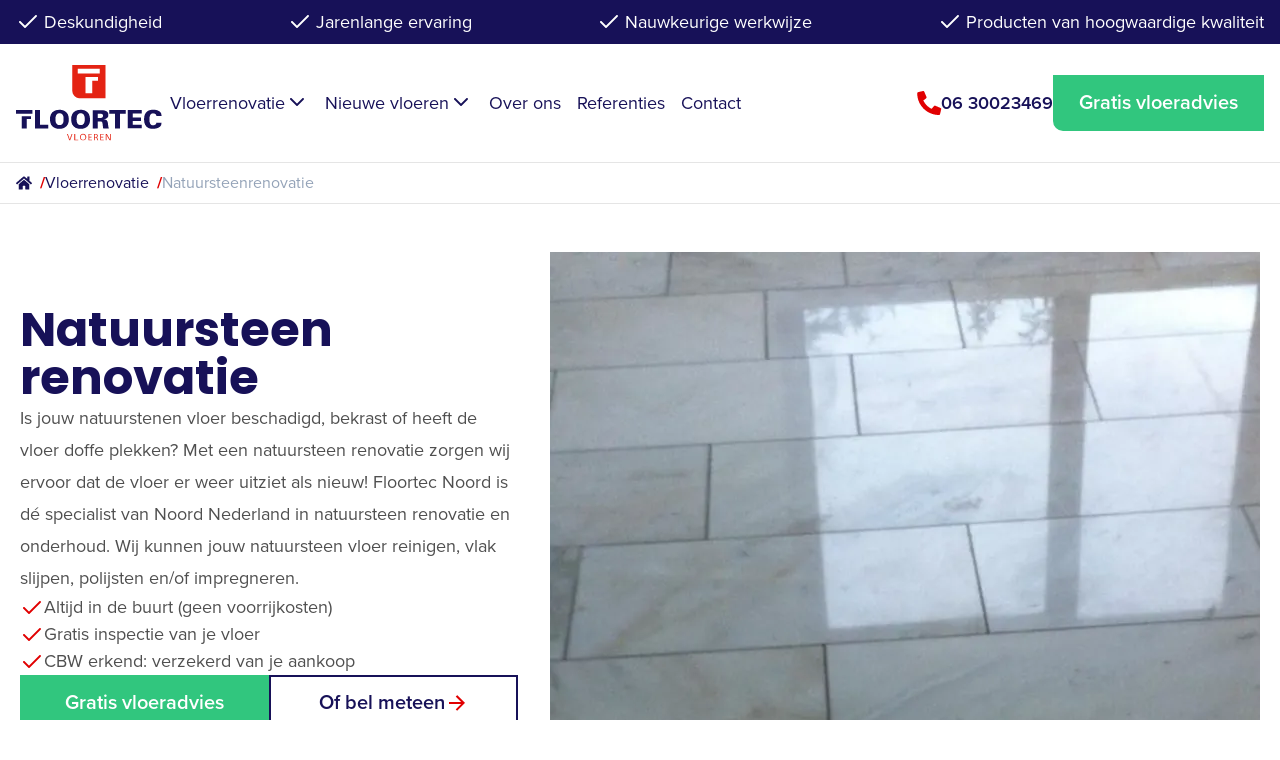

--- FILE ---
content_type: text/html; charset=UTF-8
request_url: https://floortec-noord.nl/vloerrenovatie/natuursteenrenovatie/
body_size: 29412
content:
<!DOCTYPE html><html lang="nl-NL" dir="ltr"><head><meta charset="utf-8">
<meta name="viewport" content="width=device-width, initial-scale=1">
<title>Natuursteenrenovatie bij Floortec Noord - Je vloer weer als nieuw - Floortec</title>
<link rel="preconnect" href="https://a.storyblok.com">
<link rel="preconnect" crossorigin="anonymous" href="https://use.typekit.net">
<link rel="preload" as="font" type="font/woff2" crossorigin="anonymous" href="/fonts/poppins/Poppins-Bold.woff2">
<link rel="preload" as="style" href="https://use.typekit.net/oej8pmu.css">
<link rel="stylesheet" href="https://use.typekit.net/oej8pmu.css">
<style>@font-face{font-family:"Poppins";font-weight:700;font-style:normal;font-display:optional;src:url('/fonts/poppins/Poppins-Bold.woff2') format('woff2');}</style>
<script type="text/javascript" data-hid="4dbf77f">
                var _calltracking = _calltracking || {};
                _calltracking['subtenant_id'] = 2973;
                _calltracking['api_url'] = 'https://api.qooqie.com';
                _calltracking['region_code'] = 'NL';
              </script>
<script src="https://api.qooqie.com/bundle" type="text/javascript" async data-hid="637a004"></script>
<script>
          (function (w, d, s, l, i) {
            w[l] = w[l] || [];
            w[l].push({
              'gtm.start': new Date().getTime(),
              event: 'gtm.js'
            });

            var f = d.getElementsByTagName(s)[0],
              j = d.createElement(s),
              dl = l !== 'dataLayer' ? '&l=' + l : '';

            j.async = true;
            j.src = 'https://data.floortec-noord.nl/6qrpmwiwpu.js?tg=' + i + dl;
            f.parentNode.insertBefore(j, f);
          })(window, document, 'script', 'dataLayer', '5433KXC');
        </script>
<meta name="canonical" content="https://floortec-noord.nl/vloerrenovatie/natuursteenrenovatie/">
<meta name="robots" content="index,follow">
<meta name="description" content="Reinigen, slijpen, polijsten en impregneren: met een natuurrsteenrenovatie zorgen wij ervoor dat de vloer er weer uitziet als nieuw!">
<meta property="og:type" content="website">
<meta property="og:title" content="Natuursteenrenovatie bij Floortec Noord - Je vloer weer als nieuw - Floortec">
<meta property="og:description" content="Reinigen, slijpen, polijsten en impregneren: met een natuurrsteenrenovatie zorgen wij ervoor dat de vloer er weer uitziet als nieuw!">
<meta property="og:image" content="https://a.storyblok.com/f/277468/1920x800/774da92c50/image00006-1920x800-2.jpeg/m/1200x630">
<meta property="og:url" content="https://floortec-noord.nl/vloerrenovatie/natuursteenrenovatie/">
<meta name="twitter:card" content="summary_large_image">
<meta name="twitter:title" content="Natuursteenrenovatie bij Floortec Noord - Je vloer weer als nieuw - Floortec">
<meta name="twitter:description" content="Reinigen, slijpen, polijsten en impregneren: met een natuurrsteenrenovatie zorgen wij ervoor dat de vloer er weer uitziet als nieuw!">
<meta name="twitter:image" content="https://a.storyblok.com/f/277468/1920x800/774da92c50/image00006-1920x800-2.jpeg/m/1200x630">
<meta name="twitter:url" content="https://floortec-noord.nl/vloerrenovatie/natuursteenrenovatie/">
<script type="application/ld+json">{&quot;@context&quot;:&quot;https:&#x2F;&#x2F;schema.org&quot;,&quot;@graph&quot;:[{&quot;@type&quot;:&quot;WebSite&quot;,&quot;@id&quot;:&quot;https:&#x2F;&#x2F;floortec-noord.nl&#x2F;#website&quot;,&quot;url&quot;:&quot;https:&#x2F;&#x2F;floortec-noord.nl&quot;,&quot;name&quot;:&quot;Floortec&quot;,&quot;description&quot;:&quot;&quot;,&quot;publisher&quot;:{&quot;@id&quot;:&quot;https:&#x2F;&#x2F;floortec-noord.nl&#x2F;#organization&quot;},&quot;inLanguage&quot;:&quot;nl-NL&quot;},{&quot;@type&quot;:&quot;Organization&quot;,&quot;@id&quot;:&quot;https:&#x2F;&#x2F;floortec-noord.nl&#x2F;#organization&quot;,&quot;name&quot;:&quot;Floortec&quot;,&quot;url&quot;:&quot;https:&#x2F;&#x2F;floortec-noord.nl&quot;,&quot;sameAs&quot;:[],&quot;logo&quot;:{&quot;@type&quot;:&quot;ImageObject&quot;,&quot;@id&quot;:&quot;https:&#x2F;&#x2F;floortec-noord.nl&#x2F;#&#x2F;schema&#x2F;logo&#x2F;image&#x2F;&quot;,&quot;inLanguage&quot;:&quot;nl-NL&quot;,&quot;url&quot;:&quot;https:&#x2F;&#x2F;a.storyblok.com&#x2F;f&#x2F;277468&#x2F;146x76&#x2F;8f4002c4ce&#x2F;logo.svg&quot;,&quot;contentUrl&quot;:&quot;https:&#x2F;&#x2F;a.storyblok.com&#x2F;f&#x2F;277468&#x2F;146x76&#x2F;8f4002c4ce&#x2F;logo.svg&quot;,&quot;width&quot;:146,&quot;height&quot;:76,&quot;caption&quot;:&quot;Floortec&quot;},&quot;image&quot;:{&quot;@id&quot;:&quot;https:&#x2F;&#x2F;floortec-noord.nl&#x2F;#&#x2F;schema&#x2F;logo&#x2F;image&#x2F;&quot;}},{&quot;@type&quot;:&quot;LocalBusiness&quot;,&quot;name&quot;:&quot;Floortec&quot;,&quot;image&quot;:{&quot;@id&quot;:&quot;https:&#x2F;&#x2F;floortec-noord.nl&#x2F;#&#x2F;schema&#x2F;logo&#x2F;image&#x2F;&quot;},&quot;url&quot;:&quot;https:&#x2F;&#x2F;floortec-noord.nl&quot;,&quot;telephone&quot;:&quot;+31630023469&quot;,&quot;email&quot;:&quot;info@floortec-noord.nl&quot;,&quot;address&quot;:{&quot;@type&quot;:&quot;PostalAddress&quot;,&quot;streetAddress&quot;:&quot;Sirtemawei 1&quot;,&quot;addressLocality&quot;:&quot;Engelum&quot;,&quot;postalCode&quot;:&quot;9038 TA&quot;,&quot;addressCountry&quot;:&quot;Netherlands&quot;},&quot;geo&quot;:{&quot;@type&quot;:&quot;GeoCoordinates&quot;,&quot;latitude&quot;:&quot;53.2266419&quot;,&quot;longitude&quot;:&quot;5.7286706&quot;},&quot;sameAs&quot;:[]},{&quot;@type&quot;:&quot;ImageObject&quot;,&quot;@id&quot;:&quot;https:&#x2F;&#x2F;floortec-noord.nl&#x2F;vloerrenovatie&#x2F;natuursteenrenovatie&#x2F;#primaryimage&quot;,&quot;inLanguage&quot;:&quot;nl-NL&quot;,&quot;url&quot;:&quot;https:&#x2F;&#x2F;a.storyblok.com&#x2F;f&#x2F;277468&#x2F;1920x800&#x2F;774da92c50&#x2F;image00006-1920x800-2.jpeg&quot;,&quot;contentUrl&quot;:&quot;https:&#x2F;&#x2F;a.storyblok.com&#x2F;f&#x2F;277468&#x2F;1920x800&#x2F;774da92c50&#x2F;image00006-1920x800-2.jpeg&quot;,&quot;width&quot;:1920,&quot;height&quot;:800},{&quot;@type&quot;:&quot;WebPage&quot;,&quot;@id&quot;:&quot;https:&#x2F;&#x2F;floortec-noord.nl&#x2F;vloerrenovatie&#x2F;natuursteenrenovatie&#x2F;#webpage&quot;,&quot;url&quot;:&quot;https:&#x2F;&#x2F;floortec-noord.nl&#x2F;vloerrenovatie&#x2F;natuursteenrenovatie&quot;,&quot;name&quot;:&quot;Natuursteenrenovatie bij Floortec Noord - Je vloer weer als nieuw&quot;,&quot;isPartOf&quot;:{&quot;@id&quot;:&quot;https:&#x2F;&#x2F;floortec-noord.nl&#x2F;#website&quot;},&quot;primaryImageOfPage&quot;:{&quot;@id&quot;:&quot;https:&#x2F;&#x2F;floortec-noord.nl&#x2F;vloerrenovatie&#x2F;natuursteenrenovatie&#x2F;#primaryimage&quot;},&quot;image&quot;:{&quot;@id&quot;:&quot;https:&#x2F;&#x2F;floortec-noord.nl&#x2F;vloerrenovatie&#x2F;natuursteenrenovatie&#x2F;#primaryimage&quot;},&quot;thumbnailUrl&quot;:&quot;https:&#x2F;&#x2F;a.storyblok.com&#x2F;f&#x2F;277468&#x2F;1920x800&#x2F;774da92c50&#x2F;image00006-1920x800-2.jpeg&quot;,&quot;datePublished&quot;:&quot;2024-02-28T10:21:40.712Z&quot;,&quot;dateModified&quot;:&quot;2025-11-10T10:12:26.538Z&quot;,&quot;inLanguage&quot;:&quot;nl-NL&quot;}]}</script>
<link rel="apple-touch-icon" sizes="180x180" href="/apple-touch-icon.png">
<link rel="icon" type="image/png" sizes="32x32" href="/favicon-32x32.png">
<link rel="icon" type="image/png" sizes="16x16" href="/favicon-16x16.png">
<link rel="manifest" href="/site.webmanifest">
<link rel="mask-icon" href="/safari-pinned-tab.svg" color="#171158">
<meta name="msapplication-TileColor" content="#171158">
<meta name="theme-color" content="#171158">
<link href="https://floortec-noord.nl/vloerrenovatie/natuursteenrenovatie/" hreflang="nl-NL" rel="alternate">
<link rel="preload" as="fetch" crossorigin="anonymous" href="/vloerrenovatie/natuursteenrenovatie/_payload.json">
<style>/*! tailwindcss v3.4.1 | MIT License | https://tailwindcss.com*/*,:after,:before{border:0 solid #e5e7eb;box-sizing:border-box}:after,:before{--tw-content:""}:host,html{line-height:1.5;-webkit-text-size-adjust:100%;font-family:proxima-nova,ui-sans-serif,system-ui,sans-serif,Apple Color Emoji,Segoe UI Emoji,Segoe UI Symbol,Noto Color Emoji;font-feature-settings:normal;font-variation-settings:normal;tab-size:4;-webkit-tap-highlight-color:transparent}body{line-height:inherit;margin:0}hr{border-top-width:1px;color:inherit;height:0}abbr:where([title]){-webkit-text-decoration:underline dotted;text-decoration:underline dotted}h1,h2,h3,h4,h5,h6{font-size:inherit;font-weight:inherit}a{color:inherit;text-decoration:inherit}b,strong{font-weight:bolder}code,kbd,pre,samp{font-family:ui-monospace,SFMono-Regular,Menlo,Monaco,Consolas,Liberation Mono,Courier New,monospace;font-feature-settings:normal;font-size:1em;font-variation-settings:normal}small{font-size:80%}sub,sup{font-size:75%;line-height:0;position:relative;vertical-align:baseline}sub{bottom:-.25em}sup{top:-.5em}table{border-collapse:collapse;border-color:inherit;text-indent:0}button,input,optgroup,select,textarea{color:inherit;font-family:inherit;font-feature-settings:inherit;font-size:100%;font-variation-settings:inherit;font-weight:inherit;line-height:inherit;margin:0;padding:0}button,select{text-transform:none}[type=button],[type=reset],[type=submit],button{-webkit-appearance:button;background-color:transparent;background-image:none}:-moz-focusring{outline:auto}:-moz-ui-invalid{box-shadow:none}progress{vertical-align:baseline}::-webkit-inner-spin-button,::-webkit-outer-spin-button{height:auto}[type=search]{-webkit-appearance:textfield;outline-offset:-2px}::-webkit-search-decoration{-webkit-appearance:none}::-webkit-file-upload-button{-webkit-appearance:button;font:inherit}summary{display:list-item}blockquote,dd,dl,figure,h1,h2,h3,h4,h5,h6,hr,p,pre{margin:0}fieldset{margin:0}fieldset,legend{padding:0}menu,ol,ul{list-style:none;margin:0;padding:0}dialog{padding:0}textarea{resize:vertical}input::placeholder,textarea::placeholder{color:#9ca3af;opacity:1}[role=button],button{cursor:pointer}:disabled{cursor:default}audio,canvas,embed,iframe,img,object,svg,video{display:block;vertical-align:middle}img,video{height:auto;max-width:100%}[hidden]{display:none}*,:after,:before{--tw-border-spacing-x:0;--tw-border-spacing-y:0;--tw-translate-x:0;--tw-translate-y:0;--tw-rotate:0;--tw-skew-x:0;--tw-skew-y:0;--tw-scale-x:1;--tw-scale-y:1;--tw-pan-x: ;--tw-pan-y: ;--tw-pinch-zoom: ;--tw-scroll-snap-strictness:proximity;--tw-gradient-from-position: ;--tw-gradient-via-position: ;--tw-gradient-to-position: ;--tw-ordinal: ;--tw-slashed-zero: ;--tw-numeric-figure: ;--tw-numeric-spacing: ;--tw-numeric-fraction: ;--tw-ring-inset: ;--tw-ring-offset-width:0px;--tw-ring-offset-color:#fff;--tw-ring-color:rgba(59,130,246,.5);--tw-ring-offset-shadow:0 0 #0000;--tw-ring-shadow:0 0 #0000;--tw-shadow:0 0 #0000;--tw-shadow-colored:0 0 #0000;--tw-blur: ;--tw-brightness: ;--tw-contrast: ;--tw-grayscale: ;--tw-hue-rotate: ;--tw-invert: ;--tw-saturate: ;--tw-sepia: ;--tw-drop-shadow: ;--tw-backdrop-blur: ;--tw-backdrop-brightness: ;--tw-backdrop-contrast: ;--tw-backdrop-grayscale: ;--tw-backdrop-hue-rotate: ;--tw-backdrop-invert: ;--tw-backdrop-opacity: ;--tw-backdrop-saturate: ;--tw-backdrop-sepia: }::backdrop{--tw-border-spacing-x:0;--tw-border-spacing-y:0;--tw-translate-x:0;--tw-translate-y:0;--tw-rotate:0;--tw-skew-x:0;--tw-skew-y:0;--tw-scale-x:1;--tw-scale-y:1;--tw-pan-x: ;--tw-pan-y: ;--tw-pinch-zoom: ;--tw-scroll-snap-strictness:proximity;--tw-gradient-from-position: ;--tw-gradient-via-position: ;--tw-gradient-to-position: ;--tw-ordinal: ;--tw-slashed-zero: ;--tw-numeric-figure: ;--tw-numeric-spacing: ;--tw-numeric-fraction: ;--tw-ring-inset: ;--tw-ring-offset-width:0px;--tw-ring-offset-color:#fff;--tw-ring-color:rgba(59,130,246,.5);--tw-ring-offset-shadow:0 0 #0000;--tw-ring-shadow:0 0 #0000;--tw-shadow:0 0 #0000;--tw-shadow-colored:0 0 #0000;--tw-blur: ;--tw-brightness: ;--tw-contrast: ;--tw-grayscale: ;--tw-hue-rotate: ;--tw-invert: ;--tw-saturate: ;--tw-sepia: ;--tw-drop-shadow: ;--tw-backdrop-blur: ;--tw-backdrop-brightness: ;--tw-backdrop-contrast: ;--tw-backdrop-grayscale: ;--tw-backdrop-hue-rotate: ;--tw-backdrop-invert: ;--tw-backdrop-opacity: ;--tw-backdrop-saturate: ;--tw-backdrop-sepia: }.container{margin-left:auto;margin-right:auto;padding-left:1rem;padding-right:1rem;width:100%}@media (min-width:1272px){.container{max-width:1272px}}.prose-lg{font-size:1.125rem;line-height:1.7777778}.prose-lg :where(p):not(:where([class~=not-prose],[class~=not-prose] *)){margin-bottom:1.3333333em;margin-top:1.3333333em}.prose-lg :where([class~=lead]):not(:where([class~=not-prose],[class~=not-prose] *)){font-size:1.2222222em;line-height:1.4545455;margin-bottom:1.0909091em;margin-top:1.0909091em}.prose-lg :where(blockquote):not(:where([class~=not-prose],[class~=not-prose] *)){margin-bottom:1.6666667em;margin-top:1.6666667em;padding-left:1em}.prose-lg :where(h1):not(:where([class~=not-prose],[class~=not-prose] *)){font-size:2.6666667em;line-height:1;margin-bottom:.8333333em;margin-top:0}.prose-lg :where(h2):not(:where([class~=not-prose],[class~=not-prose] *)){font-size:1.6666667em;line-height:1.3333333;margin-bottom:1.0666667em;margin-top:1.8666667em}.prose-lg :where(h3):not(:where([class~=not-prose],[class~=not-prose] *)){font-size:1.3333333em;line-height:1.5;margin-bottom:.6666667em;margin-top:1.6666667em}.prose-lg :where(h4):not(:where([class~=not-prose],[class~=not-prose] *)){line-height:1.5555556;margin-bottom:.4444444em;margin-top:1.7777778em}.prose-lg :where(img):not(:where([class~=not-prose],[class~=not-prose] *)){margin-bottom:1.7777778em;margin-top:1.7777778em}.prose-lg :where(picture):not(:where([class~=not-prose],[class~=not-prose] *)){margin-bottom:1.7777778em;margin-top:1.7777778em}.prose-lg :where(picture>img):not(:where([class~=not-prose],[class~=not-prose] *)){margin-bottom:0;margin-top:0}.prose-lg :where(video):not(:where([class~=not-prose],[class~=not-prose] *)){margin-bottom:1.7777778em;margin-top:1.7777778em}.prose-lg :where(kbd):not(:where([class~=not-prose],[class~=not-prose] *)){border-radius:.3125rem;font-size:.8888889em;padding:.2222222em .4444444em}.prose-lg :where(code):not(:where([class~=not-prose],[class~=not-prose] *)){font-size:.8888889em}.prose-lg :where(h2 code):not(:where([class~=not-prose],[class~=not-prose] *)){font-size:.8666667em}.prose-lg :where(h3 code):not(:where([class~=not-prose],[class~=not-prose] *)){font-size:.875em}.prose-lg :where(pre):not(:where([class~=not-prose],[class~=not-prose] *)){border-radius:.375rem;font-size:.8888889em;line-height:1.75;margin-bottom:2em;margin-top:2em;padding:1em 1.5em}.prose-lg :where(ol):not(:where([class~=not-prose],[class~=not-prose] *)){margin-bottom:1.3333333em;margin-top:1.3333333em;padding-left:1.5555556em}.prose-lg :where(ul):not(:where([class~=not-prose],[class~=not-prose] *)){margin-bottom:1.3333333em;margin-top:1.3333333em;padding-left:1.5555556em}.prose-lg :where(li):not(:where([class~=not-prose],[class~=not-prose] *)){margin-bottom:.6666667em;margin-top:.6666667em}.prose-lg :where(ol>li):not(:where([class~=not-prose],[class~=not-prose] *)){padding-left:.4444444em}.prose-lg :where(ul>li):not(:where([class~=not-prose],[class~=not-prose] *)){padding-left:.4444444em}.prose-lg :where(.prose-lg>ul>li p):not(:where([class~=not-prose],[class~=not-prose] *)){margin-bottom:.8888889em;margin-top:.8888889em}.prose-lg :where(.prose-lg>ul>li>:first-child):not(:where([class~=not-prose],[class~=not-prose] *)){margin-top:1.3333333em}.prose-lg :where(.prose-lg>ul>li>:last-child):not(:where([class~=not-prose],[class~=not-prose] *)){margin-bottom:1.3333333em}.prose-lg :where(.prose-lg>ol>li>:first-child):not(:where([class~=not-prose],[class~=not-prose] *)){margin-top:1.3333333em}.prose-lg :where(.prose-lg>ol>li>:last-child):not(:where([class~=not-prose],[class~=not-prose] *)){margin-bottom:1.3333333em}.prose-lg :where(ul ul,ul ol,ol ul,ol ol):not(:where([class~=not-prose],[class~=not-prose] *)){margin-bottom:.8888889em;margin-top:.8888889em}.prose-lg :where(dl):not(:where([class~=not-prose],[class~=not-prose] *)){margin-bottom:1.3333333em;margin-top:1.3333333em}.prose-lg :where(dt):not(:where([class~=not-prose],[class~=not-prose] *)){margin-top:1.3333333em}.prose-lg :where(dd):not(:where([class~=not-prose],[class~=not-prose] *)){margin-top:.6666667em;padding-left:1.5555556em}.prose-lg :where(hr):not(:where([class~=not-prose],[class~=not-prose] *)){margin-bottom:3.1111111em;margin-top:3.1111111em}.prose-lg :where(hr+*):not(:where([class~=not-prose],[class~=not-prose] *)){margin-top:0}.prose-lg :where(h2+*):not(:where([class~=not-prose],[class~=not-prose] *)){margin-top:0}.prose-lg :where(h3+*):not(:where([class~=not-prose],[class~=not-prose] *)){margin-top:0}.prose-lg :where(h4+*):not(:where([class~=not-prose],[class~=not-prose] *)){margin-top:0}.prose-lg :where(table):not(:where([class~=not-prose],[class~=not-prose] *)){font-size:.8888889em;line-height:1.5}.prose-lg :where(thead th):not(:where([class~=not-prose],[class~=not-prose] *)){padding-bottom:.75em;padding-left:.75em;padding-right:.75em}.prose-lg :where(thead th:first-child):not(:where([class~=not-prose],[class~=not-prose] *)){padding-left:0}.prose-lg :where(thead th:last-child):not(:where([class~=not-prose],[class~=not-prose] *)){padding-right:0}.prose-lg :where(tbody td,tfoot td):not(:where([class~=not-prose],[class~=not-prose] *)){padding:.75em}.prose-lg :where(tbody td:first-child,tfoot td:first-child):not(:where([class~=not-prose],[class~=not-prose] *)){padding-left:0}.prose-lg :where(tbody td:last-child,tfoot td:last-child):not(:where([class~=not-prose],[class~=not-prose] *)){padding-right:0}.prose-lg :where(figure):not(:where([class~=not-prose],[class~=not-prose] *)){margin-bottom:1.7777778em;margin-top:1.7777778em}.prose-lg :where(figure>*):not(:where([class~=not-prose],[class~=not-prose] *)){margin-bottom:0;margin-top:0}.prose-lg :where(figcaption):not(:where([class~=not-prose],[class~=not-prose] *)){font-size:.8888889em;line-height:1.5;margin-top:1em}.prose-lg :where(.prose-lg>:first-child):not(:where([class~=not-prose],[class~=not-prose] *)){margin-top:0}.prose-lg :where(.prose-lg>:last-child):not(:where([class~=not-prose],[class~=not-prose] *)){margin-bottom:0}.prose-2xl{font-size:1.5rem;line-height:1.6666667}.prose-2xl :where(p):not(:where([class~=not-prose],[class~=not-prose] *)){margin-bottom:1.3333333em;margin-top:1.3333333em}.prose-2xl :where([class~=lead]):not(:where([class~=not-prose],[class~=not-prose] *)){font-size:1.25em;line-height:1.4666667;margin-bottom:1.0666667em;margin-top:1.0666667em}.prose-2xl :where(blockquote):not(:where([class~=not-prose],[class~=not-prose] *)){margin-bottom:1.7777778em;margin-top:1.7777778em;padding-left:1.1111111em}.prose-2xl :where(h1):not(:where([class~=not-prose],[class~=not-prose] *)){font-size:2.6666667em;line-height:1;margin-bottom:.875em;margin-top:0}.prose-2xl :where(h2):not(:where([class~=not-prose],[class~=not-prose] *)){font-size:2em;line-height:1.0833333;margin-bottom:.8333333em;margin-top:1.5em}.prose-2xl :where(h3):not(:where([class~=not-prose],[class~=not-prose] *)){font-size:1.5em;line-height:1.2222222;margin-bottom:.6666667em;margin-top:1.5555556em}.prose-2xl :where(h4):not(:where([class~=not-prose],[class~=not-prose] *)){line-height:1.5;margin-bottom:.6666667em;margin-top:1.6666667em}.prose-2xl :where(img):not(:where([class~=not-prose],[class~=not-prose] *)){margin-bottom:2em;margin-top:2em}.prose-2xl :where(picture):not(:where([class~=not-prose],[class~=not-prose] *)){margin-bottom:2em;margin-top:2em}.prose-2xl :where(picture>img):not(:where([class~=not-prose],[class~=not-prose] *)){margin-bottom:0;margin-top:0}.prose-2xl :where(video):not(:where([class~=not-prose],[class~=not-prose] *)){margin-bottom:2em;margin-top:2em}.prose-2xl :where(kbd):not(:where([class~=not-prose],[class~=not-prose] *)){border-radius:.375rem;font-size:.8333333em;padding:.25em .3333333em}.prose-2xl :where(code):not(:where([class~=not-prose],[class~=not-prose] *)){font-size:.8333333em}.prose-2xl :where(h2 code):not(:where([class~=not-prose],[class~=not-prose] *)){font-size:.875em}.prose-2xl :where(h3 code):not(:where([class~=not-prose],[class~=not-prose] *)){font-size:.8888889em}.prose-2xl :where(pre):not(:where([class~=not-prose],[class~=not-prose] *)){border-radius:.5rem;font-size:.8333333em;line-height:1.8;margin-bottom:2em;margin-top:2em;padding:1.2em 1.6em}.prose-2xl :where(ol):not(:where([class~=not-prose],[class~=not-prose] *)){margin-bottom:1.3333333em;margin-top:1.3333333em;padding-left:1.5833333em}.prose-2xl :where(ul):not(:where([class~=not-prose],[class~=not-prose] *)){margin-bottom:1.3333333em;margin-top:1.3333333em;padding-left:1.5833333em}.prose-2xl :where(li):not(:where([class~=not-prose],[class~=not-prose] *)){margin-bottom:.5em;margin-top:.5em}.prose-2xl :where(ol>li):not(:where([class~=not-prose],[class~=not-prose] *)){padding-left:.4166667em}.prose-2xl :where(ul>li):not(:where([class~=not-prose],[class~=not-prose] *)){padding-left:.4166667em}.prose-2xl :where(.prose-2xl>ul>li p):not(:where([class~=not-prose],[class~=not-prose] *)){margin-bottom:.8333333em;margin-top:.8333333em}.prose-2xl :where(.prose-2xl>ul>li>:first-child):not(:where([class~=not-prose],[class~=not-prose] *)){margin-top:1.3333333em}.prose-2xl :where(.prose-2xl>ul>li>:last-child):not(:where([class~=not-prose],[class~=not-prose] *)){margin-bottom:1.3333333em}.prose-2xl :where(.prose-2xl>ol>li>:first-child):not(:where([class~=not-prose],[class~=not-prose] *)){margin-top:1.3333333em}.prose-2xl :where(.prose-2xl>ol>li>:last-child):not(:where([class~=not-prose],[class~=not-prose] *)){margin-bottom:1.3333333em}.prose-2xl :where(ul ul,ul ol,ol ul,ol ol):not(:where([class~=not-prose],[class~=not-prose] *)){margin-bottom:.6666667em;margin-top:.6666667em}.prose-2xl :where(dl):not(:where([class~=not-prose],[class~=not-prose] *)){margin-bottom:1.3333333em;margin-top:1.3333333em}.prose-2xl :where(dt):not(:where([class~=not-prose],[class~=not-prose] *)){margin-top:1.3333333em}.prose-2xl :where(dd):not(:where([class~=not-prose],[class~=not-prose] *)){margin-top:.5em;padding-left:1.5833333em}.prose-2xl :where(hr):not(:where([class~=not-prose],[class~=not-prose] *)){margin-bottom:3em;margin-top:3em}.prose-2xl :where(hr+*):not(:where([class~=not-prose],[class~=not-prose] *)){margin-top:0}.prose-2xl :where(h2+*):not(:where([class~=not-prose],[class~=not-prose] *)){margin-top:0}.prose-2xl :where(h3+*):not(:where([class~=not-prose],[class~=not-prose] *)){margin-top:0}.prose-2xl :where(h4+*):not(:where([class~=not-prose],[class~=not-prose] *)){margin-top:0}.prose-2xl :where(table):not(:where([class~=not-prose],[class~=not-prose] *)){font-size:.8333333em;line-height:1.4}.prose-2xl :where(thead th):not(:where([class~=not-prose],[class~=not-prose] *)){padding-bottom:.8em;padding-left:.6em;padding-right:.6em}.prose-2xl :where(thead th:first-child):not(:where([class~=not-prose],[class~=not-prose] *)){padding-left:0}.prose-2xl :where(thead th:last-child):not(:where([class~=not-prose],[class~=not-prose] *)){padding-right:0}.prose-2xl :where(tbody td,tfoot td):not(:where([class~=not-prose],[class~=not-prose] *)){padding:.8em .6em}.prose-2xl :where(tbody td:first-child,tfoot td:first-child):not(:where([class~=not-prose],[class~=not-prose] *)){padding-left:0}.prose-2xl :where(tbody td:last-child,tfoot td:last-child):not(:where([class~=not-prose],[class~=not-prose] *)){padding-right:0}.prose-2xl :where(figure):not(:where([class~=not-prose],[class~=not-prose] *)){margin-bottom:2em;margin-top:2em}.prose-2xl :where(figure>*):not(:where([class~=not-prose],[class~=not-prose] *)){margin-bottom:0;margin-top:0}.prose-2xl :where(figcaption):not(:where([class~=not-prose],[class~=not-prose] *)){font-size:.8333333em;line-height:1.6;margin-top:1em}.prose-2xl :where(.prose-2xl>:first-child):not(:where([class~=not-prose],[class~=not-prose] *)){margin-top:0}.prose-2xl :where(.prose-2xl>:last-child):not(:where([class~=not-prose],[class~=not-prose] *)){margin-bottom:0}.sr-only{height:1px;margin:-1px;overflow:hidden;padding:0;position:absolute;width:1px;clip:rect(0,0,0,0);border-width:0;white-space:nowrap}.pointer-events-none{pointer-events:none}.pointer-events-auto{pointer-events:auto}.visible{visibility:visible}.invisible{visibility:hidden}.static{position:static}.fixed{position:fixed}.absolute{position:absolute}.relative{position:relative}.inset-0{inset:0}.inset-y-0{bottom:0;top:0}.bottom-0{bottom:0}.bottom-1\/4{bottom:25%}.left-0{left:0}.left-1\/2{left:50%}.left-1\/4{left:25%}.left-2{left:.5rem}.left-8{left:2rem}.left-full{left:100%}.right-0{right:0}.right-1\/4{right:25%}.right-8{right:2rem}.top-0{top:0}.top-1\/2,.top-2\/4{top:50%}.top-full{top:100%}.z-10{z-index:10}.z-20{z-index:20}.z-40{z-index:40}.z-50{z-index:50}.z-\[2\]{z-index:2}.col-span-3{grid-column:span 3/span 3}.col-span-6{grid-column:span 6/span 6}.col-span-9{grid-column:span 9/span 9}.col-span-full{grid-column:1/-1}.col-start-1{grid-column-start:1}.row-start-1{grid-row-start:1}.m-0{margin:0}.m-auto{margin:auto}.mx-auto{margin-left:auto;margin-right:auto}.my-2{margin-bottom:.5rem;margin-top:.5rem}.-mb-section{margin-bottom:calc(clamp(1.5rem, -1rem + 12.5vw, 7rem)*-1)}.-mb-section-large{margin-bottom:calc(clamp(3rem, -.41rem + 17.05vw, 10.5rem)*-1)}.-ml-1{margin-left:-.25rem}.-ml-2{margin-left:-.5rem}.-ml-\[1\.5em\]{margin-left:-1.5em}.-mt-0{margin-top:0}.-mt-0\.5{margin-top:-.125rem}.-mt-px{margin-top:-1px}.-mt-section{margin-top:calc(clamp(1.5rem, -1rem + 12.5vw, 7rem)*-1)}.-mt-section-large{margin-top:calc(clamp(3rem, -.41rem + 17.05vw, 10.5rem)*-1)}.mb-0{margin-bottom:0}.mb-1{margin-bottom:.25rem}.mb-12{margin-bottom:3rem}.mb-16{margin-bottom:4rem}.mb-2{margin-bottom:.5rem}.mb-3{margin-bottom:.75rem}.mb-4{margin-bottom:1rem}.mb-6{margin-bottom:1.5rem}.mb-8{margin-bottom:2rem}.ml-0{margin-left:0}.ml-1{margin-left:.25rem}.ml-2{margin-left:.5rem}.ml-3{margin-left:.75rem}.ml-4{margin-left:1rem}.ml-auto{margin-left:auto}.mr-1{margin-right:.25rem}.mr-2{margin-right:.5rem}.mr-3{margin-right:.75rem}.mr-auto{margin-right:auto}.ms-4{margin-inline-start:1rem}.mt-0{margin-top:0}.mt-1{margin-top:.25rem}.mt-8{margin-top:2rem}.mt-\[calc\(theme\(spacing\.topbar-desktop\)\+theme\(spacing\.header-mobile\)\)\]{margin-top:6.75rem}.mt-auto{margin-top:auto}.box-content{box-sizing:content-box}.line-clamp-2{-webkit-line-clamp:2}.line-clamp-2,.line-clamp-3{display:-webkit-box;overflow:hidden;-webkit-box-orient:vertical}.line-clamp-3{-webkit-line-clamp:3}.block{display:block}.flex{display:flex}.inline-flex{display:inline-flex}.grid{display:grid}.list-item{display:list-item}.hidden{display:none}.aspect-\[2\/1\]{aspect-ratio:2/1}.aspect-video{aspect-ratio:16/9}.size-10{height:2.5rem;width:2.5rem}.size-12{height:3rem;width:3rem}.size-5{height:1.25rem;width:1.25rem}.size-6{height:1.5rem;width:1.5rem}.size-8{height:2rem;width:2rem}.size-9{height:2.25rem;width:2.25rem}.size-full{height:100%;width:100%}.h-0{height:0}.h-0\.5{height:.125rem}.h-2{height:.5rem}.h-32{height:8rem}.h-6{height:1.5rem}.h-full{height:100%}.h-header-mobile{height:4rem}.h-topbar-desktop{height:2.75rem}.max-h-0{max-height:0}.max-h-\[500px\]{max-height:500px}.min-h-screen{min-height:100vh}.w-0{width:0}.w-10{width:2.5rem}.w-12{width:3rem}.w-20{width:5rem}.w-3{width:.75rem}.w-4{width:1rem}.w-5{width:1.25rem}.w-7{width:1.75rem}.w-7\/12{width:58.333333%}.w-8{width:2rem}.w-\[142px\]{width:142px}.w-\[45vw\]{width:45vw}.w-auto{width:auto}.w-fit{width:-moz-fit-content;width:fit-content}.w-full{width:100%}.w-screen{width:100vw}.min-w-\[160px\]{min-width:160px}.min-w-\[164px\]{min-width:164px}.min-w-\[2\.5em\]{min-width:2.5em}.max-w-4xl{max-width:56rem}.max-w-\[5\.5em\]{max-width:5.5em}.max-w-\[75vw\]{max-width:75vw}.max-w-md{max-width:28rem}.max-w-none{max-width:none}.flex-1{flex:1 1 0%}.shrink{flex-shrink:1}.shrink-0{flex-shrink:0}.grow{flex-grow:1}.grow-0{flex-grow:0}.origin-left{transform-origin:left}.-translate-x-0{--tw-translate-x:-0px;transform:translateY(var(--tw-translate-y)) rotate(var(--tw-rotate)) skewX(var(--tw-skew-x)) skewY(var(--tw-skew-y)) scaleX(var(--tw-scale-x)) scaleY(var(--tw-scale-y));transform:translate(var(--tw-translate-x),var(--tw-translate-y)) rotate(var(--tw-rotate)) skewX(var(--tw-skew-x)) skewY(var(--tw-skew-y)) scaleX(var(--tw-scale-x)) scaleY(var(--tw-scale-y))}.-translate-x-0\.5{--tw-translate-x:-0.125rem;transform:translate(-.125rem,var(--tw-translate-y)) rotate(var(--tw-rotate)) skewX(var(--tw-skew-x)) skewY(var(--tw-skew-y)) scaleX(var(--tw-scale-x)) scaleY(var(--tw-scale-y));transform:translate(var(--tw-translate-x),var(--tw-translate-y)) rotate(var(--tw-rotate)) skewX(var(--tw-skew-x)) skewY(var(--tw-skew-y)) scaleX(var(--tw-scale-x)) scaleY(var(--tw-scale-y))}.-translate-x-1\/2{--tw-translate-x:-50%;transform:translate(-50%,var(--tw-translate-y)) rotate(var(--tw-rotate)) skewX(var(--tw-skew-x)) skewY(var(--tw-skew-y)) scaleX(var(--tw-scale-x)) scaleY(var(--tw-scale-y));transform:translate(var(--tw-translate-x),var(--tw-translate-y)) rotate(var(--tw-rotate)) skewX(var(--tw-skew-x)) skewY(var(--tw-skew-y)) scaleX(var(--tw-scale-x)) scaleY(var(--tw-scale-y))}.-translate-y-1\/2{--tw-translate-y:-50%;transform:translate(var(--tw-translate-x),-50%) rotate(var(--tw-rotate)) skewX(var(--tw-skew-x)) skewY(var(--tw-skew-y)) scaleX(var(--tw-scale-x)) scaleY(var(--tw-scale-y));transform:translate(var(--tw-translate-x),var(--tw-translate-y)) rotate(var(--tw-rotate)) skewX(var(--tw-skew-x)) skewY(var(--tw-skew-y)) scaleX(var(--tw-scale-x)) scaleY(var(--tw-scale-y))}.translate-x-0{--tw-translate-x:0px;transform:translateY(var(--tw-translate-y)) rotate(var(--tw-rotate)) skewX(var(--tw-skew-x)) skewY(var(--tw-skew-y)) scaleX(var(--tw-scale-x)) scaleY(var(--tw-scale-y));transform:translate(var(--tw-translate-x),var(--tw-translate-y)) rotate(var(--tw-rotate)) skewX(var(--tw-skew-x)) skewY(var(--tw-skew-y)) scaleX(var(--tw-scale-x)) scaleY(var(--tw-scale-y))}.translate-x-0\.5{--tw-translate-x:0.125rem;transform:translate(.125rem,var(--tw-translate-y)) rotate(var(--tw-rotate)) skewX(var(--tw-skew-x)) skewY(var(--tw-skew-y)) scaleX(var(--tw-scale-x)) scaleY(var(--tw-scale-y));transform:translate(var(--tw-translate-x),var(--tw-translate-y)) rotate(var(--tw-rotate)) skewX(var(--tw-skew-x)) skewY(var(--tw-skew-y)) scaleX(var(--tw-scale-x)) scaleY(var(--tw-scale-y))}.translate-x-full{--tw-translate-x:100%;transform:translate(100%,var(--tw-translate-y)) rotate(var(--tw-rotate)) skewX(var(--tw-skew-x)) skewY(var(--tw-skew-y)) scaleX(var(--tw-scale-x)) scaleY(var(--tw-scale-y));transform:translate(var(--tw-translate-x),var(--tw-translate-y)) rotate(var(--tw-rotate)) skewX(var(--tw-skew-x)) skewY(var(--tw-skew-y)) scaleX(var(--tw-scale-x)) scaleY(var(--tw-scale-y))}.translate-y-0{--tw-translate-y:0px;transform:translate(var(--tw-translate-x)) rotate(var(--tw-rotate)) skewX(var(--tw-skew-x)) skewY(var(--tw-skew-y)) scaleX(var(--tw-scale-x)) scaleY(var(--tw-scale-y));transform:translate(var(--tw-translate-x),var(--tw-translate-y)) rotate(var(--tw-rotate)) skewX(var(--tw-skew-x)) skewY(var(--tw-skew-y)) scaleX(var(--tw-scale-x)) scaleY(var(--tw-scale-y))}.translate-y-\[-44px\]{--tw-translate-y:-44px;transform:translate(var(--tw-translate-x),-44px) rotate(var(--tw-rotate)) skewX(var(--tw-skew-x)) skewY(var(--tw-skew-y)) scaleX(var(--tw-scale-x)) scaleY(var(--tw-scale-y));transform:translate(var(--tw-translate-x),var(--tw-translate-y)) rotate(var(--tw-rotate)) skewX(var(--tw-skew-x)) skewY(var(--tw-skew-y)) scaleX(var(--tw-scale-x)) scaleY(var(--tw-scale-y))}.rotate-180{--tw-rotate:180deg;transform:translate(var(--tw-translate-x),var(--tw-translate-y)) rotate(180deg) skewX(var(--tw-skew-x)) skewY(var(--tw-skew-y)) scaleX(var(--tw-scale-x)) scaleY(var(--tw-scale-y));transform:translate(var(--tw-translate-x),var(--tw-translate-y)) rotate(var(--tw-rotate)) skewX(var(--tw-skew-x)) skewY(var(--tw-skew-y)) scaleX(var(--tw-scale-x)) scaleY(var(--tw-scale-y))}.rotate-45{--tw-rotate:45deg;transform:translate(var(--tw-translate-x),var(--tw-translate-y)) rotate(45deg) skewX(var(--tw-skew-x)) skewY(var(--tw-skew-y)) scaleX(var(--tw-scale-x)) scaleY(var(--tw-scale-y));transform:translate(var(--tw-translate-x),var(--tw-translate-y)) rotate(var(--tw-rotate)) skewX(var(--tw-skew-x)) skewY(var(--tw-skew-y)) scaleX(var(--tw-scale-x)) scaleY(var(--tw-scale-y))}.rotate-\[-45deg\]{--tw-rotate:-45deg;transform:translate(var(--tw-translate-x),var(--tw-translate-y)) rotate(-45deg) skewX(var(--tw-skew-x)) skewY(var(--tw-skew-y)) scaleX(var(--tw-scale-x)) scaleY(var(--tw-scale-y));transform:translate(var(--tw-translate-x),var(--tw-translate-y)) rotate(var(--tw-rotate)) skewX(var(--tw-skew-x)) skewY(var(--tw-skew-y)) scaleX(var(--tw-scale-x)) scaleY(var(--tw-scale-y))}.scale-0{--tw-scale-x:0;--tw-scale-y:0;transform:translate(var(--tw-translate-x),var(--tw-translate-y)) rotate(var(--tw-rotate)) skewX(var(--tw-skew-x)) skewY(var(--tw-skew-y)) scaleX(0) scaleY(0);transform:translate(var(--tw-translate-x),var(--tw-translate-y)) rotate(var(--tw-rotate)) skewX(var(--tw-skew-x)) skewY(var(--tw-skew-y)) scaleX(var(--tw-scale-x)) scaleY(var(--tw-scale-y))}.scale-100{--tw-scale-x:1;--tw-scale-y:1;transform:translate(var(--tw-translate-x),var(--tw-translate-y)) rotate(var(--tw-rotate)) skewX(var(--tw-skew-x)) skewY(var(--tw-skew-y)) scaleX(1) scaleY(1)}.scale-100,.transform{transform:translate(var(--tw-translate-x),var(--tw-translate-y)) rotate(var(--tw-rotate)) skewX(var(--tw-skew-x)) skewY(var(--tw-skew-y)) scaleX(var(--tw-scale-x)) scaleY(var(--tw-scale-y))}@keyframes spin{to{transform:rotate(1turn)}}.animate-spin{animation:spin 1s linear infinite}.cursor-pointer{cursor:pointer}.select-none{-webkit-user-select:none;user-select:none}.snap-x{scroll-snap-type:x var(--tw-scroll-snap-strictness)}.snap-mandatory{--tw-scroll-snap-strictness:mandatory}.snap-start{scroll-snap-align:start}.scroll-px-4{scroll-padding-left:1rem;scroll-padding-right:1rem}.list-none{list-style-type:none}.appearance-none{-webkit-appearance:none;appearance:none}.auto-cols-max{grid-auto-columns:max-content}.grid-flow-col{grid-auto-flow:column}.grid-cols-1{grid-template-columns:repeat(1,minmax(0,1fr))}.grid-cols-12{grid-template-columns:repeat(12,minmax(0,1fr))}.flex-col{flex-direction:column}.flex-wrap{flex-wrap:wrap}.place-items-center{place-items:center}.items-start{align-items:flex-start}.items-end{align-items:flex-end}.items-center{align-items:center}.items-stretch{align-items:stretch}.justify-start{justify-content:flex-start}.justify-end{justify-content:flex-end}.justify-center{justify-content:center}.justify-between{justify-content:space-between}.gap-0{gap:0}.gap-0\.5{gap:.125rem}.gap-1{gap:.25rem}.gap-10{gap:2.5rem}.gap-12{gap:3rem}.gap-2{gap:.5rem}.gap-3{gap:.75rem}.gap-4{gap:1rem}.gap-6{gap:1.5rem}.gap-8{gap:2rem}.gap-grid-gutter{gap:clamp(1.5rem,1.27rem + 1.14vw,2rem)}.gap-grid-gutter-sm{gap:clamp(1rem,.77rem + 1.14vw,1.5rem)}.gap-x-4{column-gap:1rem}.space-x-1>:not([hidden])~:not([hidden]){--tw-space-x-reverse:0;margin-left:.25rem;margin-left:calc(.25rem*(1 - var(--tw-space-x-reverse)));margin-right:0;margin-right:calc(.25rem*var(--tw-space-x-reverse))}.space-x-2>:not([hidden])~:not([hidden]){--tw-space-x-reverse:0;margin-left:.5rem;margin-left:calc(.5rem*(1 - var(--tw-space-x-reverse)));margin-right:0;margin-right:calc(.5rem*var(--tw-space-x-reverse))}.self-center{align-self:center}.self-stretch{align-self:stretch}.overflow-auto{overflow:auto}.overflow-hidden{overflow:hidden}.overflow-x-scroll{overflow-x:scroll}.truncate{overflow:hidden;white-space:nowrap}.text-ellipsis,.truncate{text-overflow:ellipsis}.whitespace-nowrap{white-space:nowrap}.break-all{word-break:break-all}.rounded{border-radius:.25rem}.rounded-full{border-radius:9999px}.rounded-lg{border-radius:.5rem}.rounded-bl{border-bottom-left-radius:.25rem}.rounded-bl-2xl{border-bottom-left-radius:10px}.rounded-bl-3xl{border-bottom-left-radius:25px}.rounded-bl-4xl{border-bottom-left-radius:64px}.rounded-bl-lg{border-bottom-left-radius:.5rem}.rounded-bl-xl{border-bottom-left-radius:.75rem}.rounded-br-2xl{border-bottom-right-radius:10px}.rounded-br-4xl{border-bottom-right-radius:64px}.rounded-br-lg{border-bottom-right-radius:.5rem}.rounded-tl{border-top-left-radius:.25rem}.border{border-width:1px}.border-2{border-width:2px}.border-y{border-bottom-width:1px;border-top-width:1px}.border-r{border-right-width:1px}.border-t{border-top-width:1px}.border-t-2{border-top-width:2px}.border-none{border-style:none}.border-border{--tw-border-opacity:1;border-color:#e5e5e5;border-color:rgb(229 229 229/var(--tw-border-opacity))}.border-gray-100{--tw-border-opacity:1;border-color:#f3f4f6;border-color:rgb(243 244 246/var(--tw-border-opacity))}.border-gray-200{--tw-border-opacity:1;border-color:#e5e7eb;border-color:rgb(229 231 235/var(--tw-border-opacity))}.border-gray-400{--tw-border-opacity:1;border-color:#9ca3af;border-color:rgb(156 163 175/var(--tw-border-opacity))}.border-primary,.border-primary-500{--tw-border-opacity:1;border-color:#31c67e;border-color:rgb(49 198 126/var(--tw-border-opacity))}.border-secondary{--tw-border-opacity:1;border-color:#e10001;border-color:rgb(225 0 1/var(--tw-border-opacity))}.border-tertiary{--tw-border-opacity:1;border-color:#171158;border-color:rgb(23 17 88/var(--tw-border-opacity))}.border-transparent{border-color:transparent}.border-white{--tw-border-opacity:1;border-color:#fff;border-color:rgb(255 255 255/var(--tw-border-opacity))}.bg-black{--tw-bg-opacity:1;background-color:#000;background-color:rgb(0 0 0/var(--tw-bg-opacity))}.bg-gray-200{--tw-bg-opacity:1;background-color:#e5e7eb;background-color:rgb(229 231 235/var(--tw-bg-opacity))}.bg-gray-300{--tw-bg-opacity:1;background-color:#d1d5db;background-color:rgb(209 213 219/var(--tw-bg-opacity))}.bg-primary,.bg-primary-500{--tw-bg-opacity:1;background-color:#31c67e;background-color:rgb(49 198 126/var(--tw-bg-opacity))}.bg-secondary{--tw-bg-opacity:1;background-color:#e10001;background-color:rgb(225 0 1/var(--tw-bg-opacity))}.bg-slate-300{--tw-bg-opacity:1;background-color:#cbd5e1;background-color:rgb(203 213 225/var(--tw-bg-opacity))}.bg-surface{--tw-bg-opacity:1;background-color:#fdf8f2;background-color:rgb(253 248 242/var(--tw-bg-opacity))}.bg-tertiary{--tw-bg-opacity:1;background-color:#171158;background-color:rgb(23 17 88/var(--tw-bg-opacity))}.bg-transparent{background-color:transparent}.bg-white{--tw-bg-opacity:1;background-color:#fff;background-color:rgb(255 255 255/var(--tw-bg-opacity))}.bg-zinc-100{--tw-bg-opacity:1;background-color:#f4f4f5;background-color:rgb(244 244 245/var(--tw-bg-opacity))}.bg-gradient-to-b{background-image:linear-gradient(to bottom,var(--tw-gradient-stops))}.from-transparent{--tw-gradient-from:transparent var(--tw-gradient-from-position);--tw-gradient-to:transparent var(--tw-gradient-to-position);--tw-gradient-stops:var(--tw-gradient-from),var(--tw-gradient-to)}.to-gray-200{--tw-gradient-to:#e5e7eb var(--tw-gradient-to-position)}.object-cover{object-fit:cover}.p-0{padding:0}.p-2{padding:.5rem}.p-2\.5{padding:.625rem}.p-3{padding:.75rem}.p-4{padding:1rem}.p-6{padding:1.5rem}.p-\[3px\]{padding:3px}.p-\[5px\]{padding:5px}.px-2{padding-left:.5rem;padding-right:.5rem}.px-3{padding-left:.75rem;padding-right:.75rem}.px-4{padding-left:1rem;padding-right:1rem}.px-6{padding-left:1.5rem;padding-right:1.5rem}.py-1{padding-bottom:.25rem;padding-top:.25rem}.py-12{padding-bottom:3rem;padding-top:3rem}.py-2{padding-bottom:.5rem;padding-top:.5rem}.py-3{padding-bottom:.75rem;padding-top:.75rem}.py-4{padding-bottom:1rem;padding-top:1rem}.pb-1{padding-bottom:.25rem}.pb-8{padding-bottom:2rem}.pb-section{padding-bottom:clamp(1.5rem,-1rem + 12.5vw,7rem)}.pb-section-large{padding-bottom:clamp(3rem,-.41rem + 17.05vw,10.5rem)}.pl-0{padding-left:0}.pl-2{padding-left:.5rem}.pl-3{padding-left:.75rem}.pl-7{padding-left:1.75rem}.pr-0{padding-right:0}.pr-1{padding-right:.25rem}.pr-2{padding-right:.5rem}.pr-3{padding-right:.75rem}.pr-6{padding-right:1.5rem}.pr-8{padding-right:2rem}.pt-0{padding-top:0}.pt-10{padding-top:2.5rem}.pt-3{padding-top:.75rem}.pt-4{padding-top:1rem}.pt-\[calc\(theme\(spacing\.topbar-desktop\)\+theme\(spacing\.header-mobile\)\)\]{padding-top:6.75rem}.pt-section{padding-top:clamp(1.5rem,-1rem + 12.5vw,7rem)}.pt-section-large{padding-top:clamp(3rem,-.41rem + 17.05vw,10.5rem)}.text-center{text-align:center}.text-start{text-align:start}.font-heading{font-family:Poppins,ui-sans-serif,system-ui,sans-serif,Apple Color Emoji,Segoe UI Emoji,Segoe UI Symbol,Noto Color Emoji}.text-2xl{font-size:clamp(1.25rem,1.14rem + .57vw,1.5rem);line-height:1.33}.text-4xl{font-size:clamp(1.875rem,1.7rem + .85vw,2.25rem);line-height:1.11}.text-5xl{font-size:clamp(2rem,1.55rem + 2.27vw,3rem);line-height:1}.text-\[0px\]{font-size:0}.text-base{font-size:clamp(.875rem,.82rem + .28vw,1rem);line-height:1.5}.text-lg{font-size:clamp(.875rem,.76rem + .57vw,1.125rem);line-height:1.55}.text-sm{font-size:.875rem;line-height:1.25rem}.text-xl{font-size:clamp(1rem,.89rem + .57vw,1.25rem);line-height:1.4}.text-xs{font-size:.75rem;line-height:1rem}.font-bold{font-weight:700}.font-medium{font-weight:500}.font-semibold{font-weight:600}.uppercase{text-transform:uppercase}.leading-4{line-height:1rem}.leading-\[1\.1\]{line-height:1.1}.text-blue-500{--tw-text-opacity:1;color:#3b82f6;color:rgb(59 130 246/var(--tw-text-opacity))}.text-body{--tw-text-opacity:1;color:#4f4f4f;color:rgb(79 79 79/var(--tw-text-opacity))}.text-gray-200{--tw-text-opacity:1;color:#e5e7eb;color:rgb(229 231 235/var(--tw-text-opacity))}.text-gray-400{--tw-text-opacity:1;color:#9ca3af;color:rgb(156 163 175/var(--tw-text-opacity))}.text-gray-500{--tw-text-opacity:1;color:#6b7280;color:rgb(107 114 128/var(--tw-text-opacity))}.text-gray-600{--tw-text-opacity:1;color:#4b5563;color:rgb(75 85 99/var(--tw-text-opacity))}.text-gray-700{--tw-text-opacity:1;color:#374151;color:rgb(55 65 81/var(--tw-text-opacity))}.text-gray-800{--tw-text-opacity:1;color:#1f2937;color:rgb(31 41 55/var(--tw-text-opacity))}.text-heading{--tw-text-opacity:1;color:#171158;color:rgb(23 17 88/var(--tw-text-opacity))}.text-inherit{color:inherit}.text-primary,.text-primary-500{--tw-text-opacity:1;color:#31c67e;color:rgb(49 198 126/var(--tw-text-opacity))}.text-primary-600{--tw-text-opacity:1;color:#289e65;color:rgb(40 158 101/var(--tw-text-opacity))}.text-red-500{--tw-text-opacity:1;color:#ef4444;color:rgb(239 68 68/var(--tw-text-opacity))}.text-secondary{--tw-text-opacity:1;color:#e10001;color:rgb(225 0 1/var(--tw-text-opacity))}.text-slate-400{--tw-text-opacity:1;color:#94a3b8;color:rgb(148 163 184/var(--tw-text-opacity))}.text-soft{--tw-text-opacity:1;color:#726f95;color:rgb(114 111 149/var(--tw-text-opacity))}.text-star{--tw-text-opacity:1;color:#fbbc05;color:rgb(251 188 5/var(--tw-text-opacity))}.text-tertiary{--tw-text-opacity:1;color:#171158;color:rgb(23 17 88/var(--tw-text-opacity))}.text-transparent{color:transparent}.text-white{--tw-text-opacity:1;color:#fff;color:rgb(255 255 255/var(--tw-text-opacity))}.text-opacity-50{--tw-text-opacity:0.5}.underline{text-decoration-line:underline}.placeholder-gray-400::placeholder{--tw-placeholder-opacity:1;color:#9ca3af;color:rgb(156 163 175/var(--tw-placeholder-opacity))}.opacity-0{opacity:0}.opacity-100{opacity:1}.opacity-40{opacity:.4}.shadow-box{--tw-shadow:0px 16px 24px rgba(0,0,0,.16);--tw-shadow-colored:0px 16px 24px var(--tw-shadow-color);box-shadow:0 0 #0000,0 0 #0000,0 16px 24px rgba(0,0,0,.16);box-shadow:var(--tw-ring-offset-shadow,0 0 #0000),var(--tw-ring-shadow,0 0 #0000),var(--tw-shadow)}.shadow-faq{--tw-shadow:0px 4px 24px 0px rgba(0,0,0,.12);--tw-shadow-colored:0px 4px 24px 0px var(--tw-shadow-color);box-shadow:0 0 #0000,0 0 #0000,0 4px 24px 0 rgba(0,0,0,.12);box-shadow:var(--tw-ring-offset-shadow,0 0 #0000),var(--tw-ring-shadow,0 0 #0000),var(--tw-shadow)}.shadow-footer{--tw-shadow:0px -16px 24px 0px rgba(0,0,0,.06);--tw-shadow-colored:0px -16px 24px 0px var(--tw-shadow-color);box-shadow:0 0 #0000,0 0 #0000,0 -16px 24px 0 rgba(0,0,0,.06);box-shadow:var(--tw-ring-offset-shadow,0 0 #0000),var(--tw-ring-shadow,0 0 #0000),var(--tw-shadow)}.shadow-lg{--tw-shadow:0 10px 15px -3px rgba(0,0,0,.1),0 4px 6px -4px rgba(0,0,0,.1);--tw-shadow-colored:0 10px 15px -3px var(--tw-shadow-color),0 4px 6px -4px var(--tw-shadow-color);box-shadow:0 0 #0000,0 0 #0000,0 10px 15px -3px rgba(0,0,0,.1),0 4px 6px -4px rgba(0,0,0,.1);box-shadow:var(--tw-ring-offset-shadow,0 0 #0000),var(--tw-ring-shadow,0 0 #0000),var(--tw-shadow)}.shadow-xl{--tw-shadow:0 20px 25px -5px rgba(0,0,0,.1),0 8px 10px -6px rgba(0,0,0,.1);--tw-shadow-colored:0 20px 25px -5px var(--tw-shadow-color),0 8px 10px -6px var(--tw-shadow-color);box-shadow:0 0 #0000,0 0 #0000,0 20px 25px -5px rgba(0,0,0,.1),0 8px 10px -6px rgba(0,0,0,.1);box-shadow:var(--tw-ring-offset-shadow,0 0 #0000),var(--tw-ring-shadow,0 0 #0000),var(--tw-shadow)}.outline{outline-style:solid}.ring-1{--tw-ring-offset-shadow:var(--tw-ring-inset) 0 0 0 var(--tw-ring-offset-width) var(--tw-ring-offset-color);--tw-ring-shadow:var(--tw-ring-inset) 0 0 0 calc(1px + var(--tw-ring-offset-width)) var(--tw-ring-color);box-shadow:var(--tw-ring-inset) 0 0 0 var(--tw-ring-offset-width) var(--tw-ring-offset-color),var(--tw-ring-inset) 0 0 0 calc(1px + var(--tw-ring-offset-width)) var(--tw-ring-color),0 0 #0000;box-shadow:var(--tw-ring-offset-shadow),var(--tw-ring-shadow),var(--tw-shadow,0 0 #0000)}.ring-gray-400{--tw-ring-opacity:1;--tw-ring-color:rgb(156 163 175/var(--tw-ring-opacity))}.ring-transparent{--tw-ring-color:transparent}.blur{--tw-blur:blur(8px);filter:blur(8px) var(--tw-brightness) var(--tw-contrast) var(--tw-grayscale) var(--tw-hue-rotate) var(--tw-invert) var(--tw-saturate) var(--tw-sepia) var(--tw-drop-shadow)}.blur,.filter{filter:var(--tw-blur) var(--tw-brightness) var(--tw-contrast) var(--tw-grayscale) var(--tw-hue-rotate) var(--tw-invert) var(--tw-saturate) var(--tw-sepia) var(--tw-drop-shadow)}.transition{transition-duration:.15s;transition-property:color,background-color,border-color,text-decoration-color,fill,stroke,opacity,box-shadow,transform,filter,-webkit-backdrop-filter;transition-property:color,background-color,border-color,text-decoration-color,fill,stroke,opacity,box-shadow,transform,filter,backdrop-filter;transition-property:color,background-color,border-color,text-decoration-color,fill,stroke,opacity,box-shadow,transform,filter,backdrop-filter,-webkit-backdrop-filter;transition-timing-function:cubic-bezier(.4,0,.2,1)}.transition-\[max-height\]{transition-duration:.15s;transition-property:max-height;transition-timing-function:cubic-bezier(.4,0,.2,1)}.transition-all{transition-duration:.15s;transition-property:all;transition-timing-function:cubic-bezier(.4,0,.2,1)}.transition-colors{transition-duration:.15s;transition-property:color,background-color,border-color,text-decoration-color,fill,stroke;transition-timing-function:cubic-bezier(.4,0,.2,1)}.transition-opacity{transition-duration:.15s;transition-property:opacity;transition-timing-function:cubic-bezier(.4,0,.2,1)}.transition-shadow{transition-duration:.15s;transition-property:box-shadow;transition-timing-function:cubic-bezier(.4,0,.2,1)}.transition-transform{transition-duration:.15s;transition-property:transform;transition-timing-function:cubic-bezier(.4,0,.2,1)}.delay-0{transition-delay:0s}.delay-150{transition-delay:.15s}.delay-300{transition-delay:.3s}.delay-\[450ms\]{transition-delay:.45s}.delay-\[600ms\]{transition-delay:.6s}.duration-150{transition-duration:.15s}.duration-200{transition-duration:.2s}.duration-300{transition-duration:.3s}.duration-500{transition-duration:.5s}.ease-in-out{transition-timing-function:cubic-bezier(.4,0,.2,1)}.ease-out{transition-timing-function:cubic-bezier(0,0,.2,1)}.marker\:text-primary ::marker{color:#31c67e}.marker\:text-primary::marker{color:#31c67e}.first\:border-t-0:first-child{border-top-width:0}.last\:mb-0:last-child{margin-bottom:0}.focus-within\:ring-2:focus-within{--tw-ring-offset-shadow:var(--tw-ring-inset) 0 0 0 var(--tw-ring-offset-width) var(--tw-ring-offset-color);--tw-ring-shadow:var(--tw-ring-inset) 0 0 0 calc(2px + var(--tw-ring-offset-width)) var(--tw-ring-color);box-shadow:var(--tw-ring-inset) 0 0 0 var(--tw-ring-offset-width) var(--tw-ring-offset-color),var(--tw-ring-inset) 0 0 0 calc(2px + var(--tw-ring-offset-width)) var(--tw-ring-color),0 0 #0000;box-shadow:var(--tw-ring-offset-shadow),var(--tw-ring-shadow),var(--tw-shadow,0 0 #0000)}.focus-within\:ring-blue-500:focus-within{--tw-ring-opacity:1;--tw-ring-color:rgb(59 130 246/var(--tw-ring-opacity))}.hover\:border-gray-300:hover{--tw-border-opacity:1;border-color:#d1d5db;border-color:rgb(209 213 219/var(--tw-border-opacity))}.hover\:border-primary-700:hover{--tw-border-opacity:1;border-color:#1e774c;border-color:rgb(30 119 76/var(--tw-border-opacity))}.hover\:border-secondary-700:hover{--tw-border-opacity:1;border-color:#870001;border-color:rgb(135 0 1/var(--tw-border-opacity))}.hover\:border-tertiary-700:hover{--tw-border-opacity:1;border-color:#0e0a35;border-color:rgb(14 10 53/var(--tw-border-opacity))}.hover\:bg-gray-200:hover{--tw-bg-opacity:1;background-color:#e5e7eb;background-color:rgb(229 231 235/var(--tw-bg-opacity))}.hover\:bg-gray-300:hover{--tw-bg-opacity:1;background-color:#d1d5db;background-color:rgb(209 213 219/var(--tw-bg-opacity))}.hover\:bg-primary:hover{--tw-bg-opacity:1;background-color:#31c67e;background-color:rgb(49 198 126/var(--tw-bg-opacity))}.hover\:bg-primary-700:hover{--tw-bg-opacity:1;background-color:#1e774c;background-color:rgb(30 119 76/var(--tw-bg-opacity))}.hover\:bg-secondary:hover{--tw-bg-opacity:1;background-color:#e10001;background-color:rgb(225 0 1/var(--tw-bg-opacity))}.hover\:bg-secondary-600:hover{--tw-bg-opacity:1;background-color:#b40001;background-color:rgb(180 0 1/var(--tw-bg-opacity))}.hover\:bg-secondary-700:hover{--tw-bg-opacity:1;background-color:#870001;background-color:rgb(135 0 1/var(--tw-bg-opacity))}.hover\:bg-slate-100:hover{--tw-bg-opacity:1;background-color:#f1f5f9;background-color:rgb(241 245 249/var(--tw-bg-opacity))}.hover\:bg-tertiary:hover{--tw-bg-opacity:1;background-color:#171158;background-color:rgb(23 17 88/var(--tw-bg-opacity))}.hover\:bg-tertiary-700:hover{--tw-bg-opacity:1;background-color:#0e0a35;background-color:rgb(14 10 53/var(--tw-bg-opacity))}.hover\:bg-white:hover{--tw-bg-opacity:1;background-color:#fff;background-color:rgb(255 255 255/var(--tw-bg-opacity))}.hover\:text-body:hover{--tw-text-opacity:1;color:#4f4f4f;color:rgb(79 79 79/var(--tw-text-opacity))}.hover\:text-gray-300:hover{--tw-text-opacity:1;color:#d1d5db;color:rgb(209 213 219/var(--tw-text-opacity))}.hover\:text-gray-700:hover{--tw-text-opacity:1;color:#374151;color:rgb(55 65 81/var(--tw-text-opacity))}.hover\:text-primary-700:hover{--tw-text-opacity:1;color:#1e774c;color:rgb(30 119 76/var(--tw-text-opacity))}.hover\:text-red-500:hover{--tw-text-opacity:1;color:#ef4444;color:rgb(239 68 68/var(--tw-text-opacity))}.hover\:text-secondary-700:hover{--tw-text-opacity:1;color:#870001;color:rgb(135 0 1/var(--tw-text-opacity))}.hover\:text-tertiary-600:hover{--tw-text-opacity:1;color:#120e46;color:rgb(18 14 70/var(--tw-text-opacity))}.hover\:text-tertiary-700:hover{--tw-text-opacity:1;color:#0e0a35;color:rgb(14 10 53/var(--tw-text-opacity))}.hover\:text-white:hover{--tw-text-opacity:1;color:#fff;color:rgb(255 255 255/var(--tw-text-opacity))}.hover\:underline:hover{text-decoration-line:underline}.focus\:not-sr-only:focus{height:auto;margin:0;overflow:visible;padding:0;position:static;width:auto;clip:auto;white-space:normal}.focus\:bg-gray-300:focus{--tw-bg-opacity:1;background-color:#d1d5db;background-color:rgb(209 213 219/var(--tw-bg-opacity))}.focus\:bg-primary:focus{--tw-bg-opacity:1;background-color:#31c67e;background-color:rgb(49 198 126/var(--tw-bg-opacity))}.focus\:bg-primary-700:focus{--tw-bg-opacity:1;background-color:#1e774c;background-color:rgb(30 119 76/var(--tw-bg-opacity))}.focus\:bg-secondary:focus{--tw-bg-opacity:1;background-color:#e10001;background-color:rgb(225 0 1/var(--tw-bg-opacity))}.focus\:bg-secondary-700:focus{--tw-bg-opacity:1;background-color:#870001;background-color:rgb(135 0 1/var(--tw-bg-opacity))}.focus\:bg-tertiary:focus{--tw-bg-opacity:1;background-color:#171158;background-color:rgb(23 17 88/var(--tw-bg-opacity))}.focus\:bg-tertiary-700:focus{--tw-bg-opacity:1;background-color:#0e0a35;background-color:rgb(14 10 53/var(--tw-bg-opacity))}.focus\:bg-white:focus{--tw-bg-opacity:1;background-color:#fff;background-color:rgb(255 255 255/var(--tw-bg-opacity))}.focus\:text-body:focus{--tw-text-opacity:1;color:#4f4f4f;color:rgb(79 79 79/var(--tw-text-opacity))}.focus\:text-gray-300:focus{--tw-text-opacity:1;color:#d1d5db;color:rgb(209 213 219/var(--tw-text-opacity))}.focus\:text-primary-700:focus{--tw-text-opacity:1;color:#1e774c;color:rgb(30 119 76/var(--tw-text-opacity))}.focus\:text-secondary-700:focus{--tw-text-opacity:1;color:#870001;color:rgb(135 0 1/var(--tw-text-opacity))}.focus\:text-tertiary-700:focus{--tw-text-opacity:1;color:#0e0a35;color:rgb(14 10 53/var(--tw-text-opacity))}.focus\:text-white:focus{--tw-text-opacity:1;color:#fff;color:rgb(255 255 255/var(--tw-text-opacity))}.focus\:shadow-none:focus{--tw-shadow:0 0 #0000;--tw-shadow-colored:0 0 #0000;box-shadow:0 0 #0000,0 0 #0000,0 0 #0000;box-shadow:var(--tw-ring-offset-shadow,0 0 #0000),var(--tw-ring-shadow,0 0 #0000),var(--tw-shadow)}.focus\:outline-none:focus{outline:2px solid transparent;outline-offset:2px}.focus\:ring-0:focus{--tw-ring-offset-shadow:var(--tw-ring-inset) 0 0 0 var(--tw-ring-offset-width) var(--tw-ring-offset-color);--tw-ring-shadow:var(--tw-ring-inset) 0 0 0 calc(var(--tw-ring-offset-width)) var(--tw-ring-color);box-shadow:var(--tw-ring-inset) 0 0 0 var(--tw-ring-offset-width) var(--tw-ring-offset-color),var(--tw-ring-inset) 0 0 0 calc(var(--tw-ring-offset-width)) var(--tw-ring-color),0 0 #0000;box-shadow:var(--tw-ring-offset-shadow),var(--tw-ring-shadow),var(--tw-shadow,0 0 #0000)}.disabled\:pointer-events-none:disabled{pointer-events:none}.disabled\:opacity-50:disabled{opacity:.5}.group\/\32:focus-within .group-focus-within\/2\:-mr-2{margin-right:-.5rem}.group\/\31:focus-within .group-focus-within\/1\:block{display:block}.group\/\32:focus-within .group-focus-within\/2\:block{display:block}.group\/\31:focus-within .group-focus-within\/1\:rotate-180{--tw-rotate:180deg;transform:translate(var(--tw-translate-x),var(--tw-translate-y)) rotate(180deg) skewX(var(--tw-skew-x)) skewY(var(--tw-skew-y)) scaleX(var(--tw-scale-x)) scaleY(var(--tw-scale-y));transform:translate(var(--tw-translate-x),var(--tw-translate-y)) rotate(var(--tw-rotate)) skewX(var(--tw-skew-x)) skewY(var(--tw-skew-y)) scaleX(var(--tw-scale-x)) scaleY(var(--tw-scale-y))}.group\/\32:focus-within .group-focus-within\/2\:pl-2{padding-left:.5rem}.group\/\32:hover .group-hover\/2\:-mr-2{margin-right:-.5rem}.group\/\31:hover .group-hover\/1\:block,.group\/\32:hover .group-hover\/2\:block{display:block}.group\/\31:hover .group-hover\/1\:rotate-180{--tw-rotate:180deg;transform:translate(var(--tw-translate-x),var(--tw-translate-y)) rotate(180deg) skewX(var(--tw-skew-x)) skewY(var(--tw-skew-y)) scaleX(var(--tw-scale-x)) scaleY(var(--tw-scale-y));transform:translate(var(--tw-translate-x),var(--tw-translate-y)) rotate(var(--tw-rotate)) skewX(var(--tw-skew-x)) skewY(var(--tw-skew-y)) scaleX(var(--tw-scale-x)) scaleY(var(--tw-scale-y))}.group\/\32:hover .group-hover\/2\:pl-2{padding-left:.5rem}.group:hover .group-hover\:underline{text-decoration-line:underline}.peer:checked~.peer-checked\:text-primary{--tw-text-opacity:1;color:#31c67e;color:rgb(49 198 126/var(--tw-text-opacity))}.peer:checked~.peer-checked\:ring-primary{--tw-ring-opacity:1;--tw-ring-color:rgb(49 198 126/var(--tw-ring-opacity))}.peer:focus~.peer-focus\:ring-2{--tw-ring-offset-shadow:var(--tw-ring-inset) 0 0 0 var(--tw-ring-offset-width) var(--tw-ring-offset-color);--tw-ring-shadow:var(--tw-ring-inset) 0 0 0 calc(2px + var(--tw-ring-offset-width)) var(--tw-ring-color);box-shadow:var(--tw-ring-inset) 0 0 0 var(--tw-ring-offset-width) var(--tw-ring-offset-color),var(--tw-ring-inset) 0 0 0 calc(2px + var(--tw-ring-offset-width)) var(--tw-ring-color),0 0 #0000;box-shadow:var(--tw-ring-offset-shadow),var(--tw-ring-shadow),var(--tw-shadow,0 0 #0000)}.peer:focus~.peer-focus\:ring-blue-500{--tw-ring-opacity:1;--tw-ring-color:rgb(59 130 246/var(--tw-ring-opacity))}.aria-selected\:bg-blue-600[aria-selected=true]{--tw-bg-opacity:1;background-color:#2563eb;background-color:rgb(37 99 235/var(--tw-bg-opacity))}.aria-selected\:text-white[aria-selected=true]{--tw-text-opacity:1;color:#fff;color:rgb(255 255 255/var(--tw-text-opacity))}.data-\[is-active\=\"true\"\]\:bg-gray-300[data-is-active=true]{--tw-bg-opacity:1;background-color:#d1d5db;background-color:rgb(209 213 219/var(--tw-bg-opacity))}.data-\[placeholder\=\"true\"\]\:text-gray-400[data-placeholder=true]{--tw-text-opacity:1;color:#9ca3af;color:rgb(156 163 175/var(--tw-text-opacity))}.data-\[is-active\=\"true\"\]\:aria-selected\:bg-blue-600[aria-selected=true][data-is-active=true]{--tw-bg-opacity:1;background-color:#2563eb;background-color:rgb(37 99 235/var(--tw-bg-opacity))}.peer[data-has-multiple=true]~.peer-data-\[has-multiple\=true\]\:mb-2{margin-bottom:.5rem}.peer[data-has-multiple=true]~.peer-data-\[has-multiple\=true\]\:ml-3{margin-left:.75rem}.peer[data-has-multiple=true]~.peer-data-\[has-multiple\=true\]\:text-sm{font-size:.875rem;line-height:1.25rem}.peer[data-has-multiple=true]~.peer-data-\[has-multiple\=true\]\:text-blue-500{--tw-text-opacity:1;color:#3b82f6;color:rgb(59 130 246/var(--tw-text-opacity))}[data-disabled=true]:not([data-type=repeater]).formkit-disabled\:pointer-events-none{pointer-events:none}[data-disabled=true]:not([data-type=repeater]).formkit-disabled\:cursor-not-allowed{cursor:not-allowed}[data-disabled=true]:not([data-type=repeater]).formkit-disabled\:bg-gray-200{--tw-bg-opacity:1;background-color:#e5e7eb;background-color:rgb(229 231 235/var(--tw-bg-opacity))}[data-disabled=true]:not([data-type=repeater]).formkit-disabled\:opacity-50{opacity:.5}[data-disabled=true]:not([data-type=repeater]) .formkit-disabled\:pointer-events-none{pointer-events:none}[data-disabled=true]:not([data-type=repeater]) .formkit-disabled\:cursor-not-allowed{cursor:not-allowed}[data-disabled=true]:not([data-type=repeater]) .formkit-disabled\:bg-gray-200{--tw-bg-opacity:1;background-color:#e5e7eb;background-color:rgb(229 231 235/var(--tw-bg-opacity))}[data-disabled=true]:not([data-type=repeater]) .formkit-disabled\:opacity-50{opacity:.5}[data-disabled=true]:not([data-type=repeater]).formkit-disabled\:focus-within\:ring-1:focus-within{--tw-ring-offset-shadow:var(--tw-ring-inset) 0 0 0 var(--tw-ring-offset-width) var(--tw-ring-offset-color);--tw-ring-shadow:var(--tw-ring-inset) 0 0 0 calc(1px + var(--tw-ring-offset-width)) var(--tw-ring-color);box-shadow:var(--tw-ring-inset) 0 0 0 var(--tw-ring-offset-width) var(--tw-ring-offset-color),var(--tw-ring-inset) 0 0 0 calc(1px + var(--tw-ring-offset-width)) var(--tw-ring-color),0 0 #0000;box-shadow:var(--tw-ring-offset-shadow),var(--tw-ring-shadow),var(--tw-shadow,0 0 #0000)}[data-disabled=true]:not([data-type=repeater]).formkit-disabled\:focus-within\:ring-gray-400:focus-within{--tw-ring-opacity:1;--tw-ring-color:rgb(156 163 175/var(--tw-ring-opacity))}[data-disabled=true]:not([data-type=repeater]) .formkit-disabled\:focus-within\:ring-1:focus-within{--tw-ring-offset-shadow:var(--tw-ring-inset) 0 0 0 var(--tw-ring-offset-width) var(--tw-ring-offset-color);--tw-ring-shadow:var(--tw-ring-inset) 0 0 0 calc(1px + var(--tw-ring-offset-width)) var(--tw-ring-color);box-shadow:var(--tw-ring-inset) 0 0 0 var(--tw-ring-offset-width) var(--tw-ring-offset-color),var(--tw-ring-inset) 0 0 0 calc(1px + var(--tw-ring-offset-width)) var(--tw-ring-color),0 0 #0000;box-shadow:var(--tw-ring-offset-shadow),var(--tw-ring-shadow),var(--tw-shadow,0 0 #0000)}[data-disabled=true]:not([data-type=repeater]) .formkit-disabled\:focus-within\:ring-gray-400:focus-within{--tw-ring-opacity:1;--tw-ring-color:rgb(156 163 175/var(--tw-ring-opacity))}[data-loading=true]:not([data-type=repeater]) .formkit-loading\:text-gray-500,[data-loading=true]:not([data-type=repeater]).formkit-loading\:text-gray-500{--tw-text-opacity:1;color:#6b7280;color:rgb(107 114 128/var(--tw-text-opacity))}[data-multiple=true]:not([data-type=repeater]).formkit-multiple\:bottom-\[0\.15em\]{bottom:.15em}[data-multiple=true]:not([data-type=repeater]).formkit-multiple\:left-\[1em\]{left:1em}[data-multiple=true]:not([data-type=repeater]).formkit-multiple\:ml-0{margin-left:0}[data-multiple=true]:not([data-type=repeater]).formkit-multiple\:p-0{padding:0}[data-multiple=true]:not([data-type=repeater]).formkit-multiple\:p-3{padding:.75rem}[data-multiple=true]:not([data-type=repeater]).formkit-multiple\:pl-0{padding-left:0}[data-multiple=true]:not([data-type=repeater]).formkit-multiple\:text-sm{font-size:.875rem;line-height:1.25rem}[data-multiple=true]:not([data-type=repeater]) .formkit-multiple\:bottom-\[0\.15em\]{bottom:.15em}[data-multiple=true]:not([data-type=repeater]) .formkit-multiple\:left-\[1em\]{left:1em}[data-multiple=true]:not([data-type=repeater]) .formkit-multiple\:ml-0{margin-left:0}[data-multiple=true]:not([data-type=repeater]) .formkit-multiple\:p-0{padding:0}[data-multiple=true]:not([data-type=repeater]) .formkit-multiple\:p-3{padding:.75rem}[data-multiple=true]:not([data-type=repeater]) .formkit-multiple\:pl-0{padding-left:0}[data-multiple=true]:not([data-type=repeater]) .formkit-multiple\:text-sm{font-size:.875rem;line-height:1.25rem}[data-multiple=true]:not([data-type=repeater]).formkit-multiple\:data-\[has-multiple\=\"true\"\]\:mb-6[data-has-multiple=true]{margin-bottom:1.5rem}[data-multiple=true]:not([data-type=repeater]).formkit-multiple\:data-\[placeholder\=\"true\"\]\:text-inherit[data-placeholder=true]{color:inherit}[data-multiple=true]:not([data-type=repeater]) .formkit-multiple\:data-\[has-multiple\=\"true\"\]\:mb-6[data-has-multiple=true]{margin-bottom:1.5rem}[data-multiple=true]:not([data-type=repeater]) .formkit-multiple\:data-\[placeholder\=\"true\"\]\:text-inherit[data-placeholder=true]{color:inherit}[data-prefix-icon=true]:not([data-type=repeater]) .formkit-prefix-icon\:max-w-\[7\.5em\],[data-prefix-icon=true]:not([data-type=repeater]).formkit-prefix-icon\:max-w-\[7\.5em\]{max-width:7.5em}[data-multiple=true]:not([data-type=repeater]) [data-prefix-icon=true]:not([data-type=repeater]) .formkit-multiple\:formkit-prefix-icon\:left-\[3\.75em\],[data-multiple=true]:not([data-type=repeater]) [data-prefix-icon=true]:not([data-type=repeater]).formkit-multiple\:formkit-prefix-icon\:left-\[3\.75em\],[data-multiple=true]:not([data-type=repeater])[data-prefix-icon=true]:not([data-type=repeater]) .formkit-multiple\:formkit-prefix-icon\:left-\[3\.75em\],[data-multiple=true]:not([data-type=repeater])[data-prefix-icon=true]:not([data-type=repeater]).formkit-multiple\:formkit-prefix-icon\:left-\[3\.75em\]{left:3.75em}[data-suffix-icon=true]:not([data-type=repeater]) [data-prefix-icon=true]:not([data-type=repeater]) .formkit-suffix-icon\:formkit-prefix-icon\:max-w-\[10em\],[data-suffix-icon=true]:not([data-type=repeater]) [data-prefix-icon=true]:not([data-type=repeater]).formkit-suffix-icon\:formkit-prefix-icon\:max-w-\[10em\],[data-suffix-icon=true]:not([data-type=repeater])[data-prefix-icon=true]:not([data-type=repeater]) .formkit-suffix-icon\:formkit-prefix-icon\:max-w-\[10em\],[data-suffix-icon=true]:not([data-type=repeater])[data-prefix-icon=true]:not([data-type=repeater]).formkit-suffix-icon\:formkit-prefix-icon\:max-w-\[10em\]{max-width:10em}.prose-headings\:mb-6 :is(:where(h1,h2,h3,h4,h5,h6,th):not(:where([class~=not-prose],[class~=not-prose] *))){margin-bottom:1.5rem}.prose-headings\:break-words :is(:where(h1,h2,h3,h4,h5,h6,th):not(:where([class~=not-prose],[class~=not-prose] *))){overflow-wrap:break-word}.prose-headings\:font-heading :is(:where(h1,h2,h3,h4,h5,h6,th):not(:where([class~=not-prose],[class~=not-prose] *))){font-family:Poppins,ui-sans-serif,system-ui,sans-serif,Apple Color Emoji,Segoe UI Emoji,Segoe UI Symbol,Noto Color Emoji}.prose-headings\:font-bold :is(:where(h1,h2,h3,h4,h5,h6,th):not(:where([class~=not-prose],[class~=not-prose] *))){font-weight:700}.prose-headings\:text-heading :is(:where(h1,h2,h3,h4,h5,h6,th):not(:where([class~=not-prose],[class~=not-prose] *))){--tw-text-opacity:1;color:#171158;color:rgb(23 17 88/var(--tw-text-opacity))}.prose-headings\:text-white :is(:where(h1,h2,h3,h4,h5,h6,th):not(:where([class~=not-prose],[class~=not-prose] *))){--tw-text-opacity:1;color:#fff;color:rgb(255 255 255/var(--tw-text-opacity))}.prose-h1\:text-5xl :is(:where(h1):not(:where([class~=not-prose],[class~=not-prose] *))){font-size:clamp(2rem,1.55rem + 2.27vw,3rem);line-height:1}.prose-h2\:text-4xl :is(:where(h2):not(:where([class~=not-prose],[class~=not-prose] *))){font-size:clamp(1.875rem,1.7rem + .85vw,2.25rem);line-height:1.11}.prose-h3\:text-2xl :is(:where(h3):not(:where([class~=not-prose],[class~=not-prose] *))){font-size:clamp(1.25rem,1.14rem + .57vw,1.5rem);line-height:1.33}.prose-h4\:text-xl :is(:where(h4):not(:where([class~=not-prose],[class~=not-prose] *))){font-size:clamp(1rem,.89rem + .57vw,1.25rem);line-height:1.4}.prose-h5\:text-lg :is(:where(h5):not(:where([class~=not-prose],[class~=not-prose] *))){font-size:clamp(.875rem,.76rem + .57vw,1.125rem);line-height:1.55}.prose-p\:text-lg :is(:where(p):not(:where([class~=not-prose],[class~=not-prose] *))){font-size:clamp(.875rem,.76rem + .57vw,1.125rem);line-height:1.55}.prose-p\:font-bold :is(:where(p):not(:where([class~=not-prose],[class~=not-prose] *))){font-weight:700}.prose-p\:italic :is(:where(p):not(:where([class~=not-prose],[class~=not-prose] *))){font-style:italic}.prose-p\:text-body :is(:where(p):not(:where([class~=not-prose],[class~=not-prose] *))){--tw-text-opacity:1;color:#4f4f4f;color:rgb(79 79 79/var(--tw-text-opacity))}.prose-p\:text-tertiary :is(:where(p):not(:where([class~=not-prose],[class~=not-prose] *))){--tw-text-opacity:1;color:#171158;color:rgb(23 17 88/var(--tw-text-opacity))}.prose-p\:text-white :is(:where(p):not(:where([class~=not-prose],[class~=not-prose] *))){--tw-text-opacity:1;color:#fff;color:rgb(255 255 255/var(--tw-text-opacity))}.prose-a\:text-primary :is(:where(a):not(:where([class~=not-prose],[class~=not-prose] *))){--tw-text-opacity:1;color:#31c67e;color:rgb(49 198 126/var(--tw-text-opacity))}.prose-a\:text-white :is(:where(a):not(:where([class~=not-prose],[class~=not-prose] *))){--tw-text-opacity:1;color:#fff;color:rgb(255 255 255/var(--tw-text-opacity))}.hover\:prose-a\:text-primary-600 :is(:where(a):not(:where([class~=not-prose],[class~=not-prose] *))):hover{--tw-text-opacity:1;color:#289e65;color:rgb(40 158 101/var(--tw-text-opacity))}.hover\:prose-a\:underline :is(:where(a):not(:where([class~=not-prose],[class~=not-prose] *))):hover{text-decoration-line:underline}.prose-ul\:list-disc :is(:where(ul):not(:where([class~=not-prose],[class~=not-prose] *))){list-style-type:disc}.prose-li\:my-0 :is(:where(li):not(:where([class~=not-prose],[class~=not-prose] *))){margin-bottom:0;margin-top:0}.prose-img\:rounded-lg :is(:where(img):not(:where([class~=not-prose],[class~=not-prose] *))){border-radius:.5rem}@media not all and (min-width:1200px){.max-xl\:hidden{display:none}}@media not all and (min-width:1024px){.max-lg\:hidden{display:none}.max-lg\:gap-6{gap:1.5rem}.max-lg\:overflow-x-auto{overflow-x:auto}.max-lg\:bg-tertiary{--tw-bg-opacity:1;background-color:#171158;background-color:rgb(23 17 88/var(--tw-bg-opacity))}}@media not all and (min-width:768px){.max-md\:mr-auto{margin-right:auto}.max-md\:hidden{display:none}.max-md\:h-12{height:3rem}.max-md\:h-14{height:3.5rem}.max-md\:w-full{width:100%}}@media not all and (min-width:640px){.max-sm\:hidden{display:none}}@media (min-width:640px){.sm\:col-span-6{grid-column:span 6/span 6}.sm\:grid-cols-2{grid-template-columns:repeat(2,minmax(0,1fr))}.sm\:px-0{padding-left:0;padding-right:0}}@media (min-width:768px){.md\:-order-1{order:-1}.md\:col-span-4{grid-column:span 4/span 4}.md\:col-span-5{grid-column:span 5/span 5}.md\:col-span-6{grid-column:span 6/span 6}.md\:col-start-1{grid-column-start:1}.md\:col-start-7{grid-column-start:7}.md\:col-start-8{grid-column-start:8}.md\:-mt-px{margin-top:-1px}.md\:mt-\[calc\(theme\(spacing\.topbar-desktop\)\+theme\(spacing\.header-desktop\)\)\]{margin-top:10.125rem}.md\:block{display:block}.md\:flex{display:flex}.md\:grid{display:grid}.md\:h-header-desktop{height:7.375rem}.md\:w-auto{width:auto}.md\:grid-cols-12{grid-template-columns:repeat(12,minmax(0,1fr))}.md\:grid-cols-2{grid-template-columns:repeat(2,minmax(0,1fr))}.md\:flex-row{flex-direction:row}.md\:flex-col{flex-direction:column}.md\:items-center{align-items:center}.md\:gap-12{gap:3rem}.md\:border-none{border-style:none}.md\:p-6{padding:1.5rem}.md\:py-2{padding-bottom:.5rem;padding-top:.5rem}.md\:pt-10{padding-top:2.5rem}.md\:pt-12{padding-top:3rem}.md\:pt-\[calc\(theme\(spacing\.topbar-desktop\)\+theme\(spacing\.header-desktop\)\)\]{padding-top:10.125rem}}@media (min-width:1024px){.lg\:absolute{position:absolute}.lg\:left-\[40vw\]{left:40vw}.lg\:right-0{right:0}.lg\:top-0{top:0}.lg\:-order-1{order:-1}.lg\:col-span-10{grid-column:span 10/span 10}.lg\:col-span-3{grid-column:span 3/span 3}.lg\:col-span-5{grid-column:span 5/span 5}.lg\:col-span-6{grid-column:span 6/span 6}.lg\:col-span-9{grid-column:span 9/span 9}.lg\:col-start-1{grid-column-start:1}.lg\:col-start-2{grid-column-start:2}.lg\:col-start-8{grid-column-start:8}.lg\:mb-8{margin-bottom:2rem}.lg\:block{display:block}.lg\:flex{display:flex}.lg\:grid{display:grid}.lg\:hidden{display:none}.lg\:w-1\/2{width:50%}.lg\:w-1\/4{width:25%}.lg\:grid-cols-12{grid-template-columns:repeat(12,minmax(0,1fr))}.lg\:grid-cols-3{grid-template-columns:repeat(3,minmax(0,1fr))}.lg\:flex-row{flex-direction:row}.lg\:items-center{align-items:center}.lg\:justify-between{justify-content:space-between}.lg\:gap-2{gap:.5rem}.lg\:gap-6{gap:1.5rem}.lg\:gap-8{gap:2rem}.lg\:gap-grid-gutter{gap:clamp(1.5rem,1.27rem + 1.14vw,2rem)}.lg\:whitespace-normal{white-space:normal}.lg\:rounded-2xl{border-radius:10px}.lg\:rounded-bl-3xl{border-bottom-left-radius:25px}.lg\:rounded-bl-4xl{border-bottom-left-radius:64px}.lg\:rounded-br-4xl{border-bottom-right-radius:64px}.lg\:p-12{padding:3rem}.lg\:py-12{padding-bottom:3rem;padding-top:3rem}.lg\:py-16{padding-bottom:4rem;padding-top:4rem}.lg\:pb-0{padding-bottom:0}.lg\:pr-4{padding-right:1rem}.lg\:text-lg{font-size:clamp(.875rem,.76rem + .57vw,1.125rem);line-height:1.55}.lg\:prose-img\:rounded-xl :is(:where(img):not(:where([class~=not-prose],[class~=not-prose] *))){border-radius:.75rem}}@media (min-width:1200px){.xl\:col-span-5{grid-column:span 5/span 5}.xl\:col-span-7{grid-column:span 7/span 7}.xl\:col-start-6{grid-column-start:6}.xl\:-ml-\[150px\]{margin-left:-150px}.xl\:-mr-\[150px\]{margin-right:-150px}.xl\:block{display:block}.xl\:hidden{display:none}.xl\:max-w-\[calc\(100\%\+300px\)\]{max-width:calc(100% + 300px)}}@media (min-width:1536px){.\32xl\:gap-10{gap:2.5rem}.\32xl\:px-12{padding-left:3rem;padding-right:3rem}}.\[\&\.swiper-button-disabled\]\:opacity-0.swiper-button-disabled{opacity:0}.\[\&\:\:-webkit-color-swatch-wrapper\]\:p-0::-webkit-color-swatch-wrapper{padding:0}.\[\&\:\:-webkit-color-swatch\]\:border-none::-webkit-color-swatch{border-style:none}.\[\&\:\:-webkit-scrollbar\]\:hidden::-webkit-scrollbar{display:none}[data-multiple=true]:not([data-type=repeater]) .formkit-multiple\:\[\&\>button\]\:absolute>button,[data-multiple=true]:not([data-type=repeater]).formkit-multiple\:\[\&\>button\]\:absolute>button{position:absolute}.\[\&\>label\:first-child\]\:focus-within\:text-blue-500:focus-within>label:first-child{--tw-text-opacity:1;color:#3b82f6;color:rgb(59 130 246/var(--tw-text-opacity))}.\[\&\>span\:first-child\]\:focus-within\:text-blue-500:focus-within>span:first-child{--tw-text-opacity:1;color:#3b82f6;color:rgb(59 130 246/var(--tw-text-opacity))}.\[\&\>span\]\:ml-0>span{margin-left:0}.\[\&\>span\]\:mr-3>span{margin-right:.75rem}.\[\&\>svg\]\:m-auto>svg{margin:auto}.\[\&\>svg\]\:max-h-\[1em\]>svg{max-height:1em}.\[\&\>svg\]\:w-\[1em\]>svg{width:1em}.\[\&\>svg\]\:w-full>svg{width:100%}.\[\&\>svg\]\:max-w-\[1em\]>svg{max-width:1em}</style>
<style>/*! tailwindcss v3.4.1 | MIT License | https://tailwindcss.com*/*,:after,:before{border:0 solid #e5e7eb;box-sizing:border-box}:after,:before{--tw-content:""}:host,html{line-height:1.5;-webkit-text-size-adjust:100%;font-family:proxima-nova,ui-sans-serif,system-ui,sans-serif,Apple Color Emoji,Segoe UI Emoji,Segoe UI Symbol,Noto Color Emoji;font-feature-settings:normal;font-variation-settings:normal;-moz-tab-size:4;-o-tab-size:4;tab-size:4;-webkit-tap-highlight-color:transparent}body{line-height:inherit;margin:0}hr{border-top-width:1px;color:inherit;height:0}abbr:where([title]){-webkit-text-decoration:underline dotted;text-decoration:underline dotted}h1,h2,h3,h4,h5,h6{font-size:inherit;font-weight:inherit}a{color:inherit;text-decoration:inherit}b,strong{font-weight:bolder}code,kbd,pre,samp{font-family:ui-monospace,SFMono-Regular,Menlo,Monaco,Consolas,Liberation Mono,Courier New,monospace;font-feature-settings:normal;font-size:1em;font-variation-settings:normal}small{font-size:80%}sub,sup{font-size:75%;line-height:0;position:relative;vertical-align:baseline}sub{bottom:-.25em}sup{top:-.5em}table{border-collapse:collapse;border-color:inherit;text-indent:0}button,input,optgroup,select,textarea{color:inherit;font-family:inherit;font-feature-settings:inherit;font-size:100%;font-variation-settings:inherit;font-weight:inherit;line-height:inherit;margin:0;padding:0}button,select{text-transform:none}[type=button],[type=reset],[type=submit],button{-webkit-appearance:button;background-color:transparent;background-image:none}:-moz-focusring{outline:auto}:-moz-ui-invalid{box-shadow:none}progress{vertical-align:baseline}::-webkit-inner-spin-button,::-webkit-outer-spin-button{height:auto}[type=search]{-webkit-appearance:textfield;outline-offset:-2px}::-webkit-search-decoration{-webkit-appearance:none}::-webkit-file-upload-button{-webkit-appearance:button;font:inherit}summary{display:list-item}blockquote,dd,dl,figure,h1,h2,h3,h4,h5,h6,hr,p,pre{margin:0}fieldset{margin:0}fieldset,legend{padding:0}menu,ol,ul{list-style:none;margin:0;padding:0}dialog{padding:0}textarea{resize:vertical}input::-moz-placeholder,textarea::-moz-placeholder{color:#9ca3af;opacity:1}input::placeholder,textarea::placeholder{color:#9ca3af;opacity:1}[role=button],button{cursor:pointer}:disabled{cursor:default}audio,canvas,embed,iframe,img,object,svg,video{display:block;vertical-align:middle}img,video{height:auto;max-width:100%}[hidden]{display:none}*,:after,:before{--tw-border-spacing-x:0;--tw-border-spacing-y:0;--tw-translate-x:0;--tw-translate-y:0;--tw-rotate:0;--tw-skew-x:0;--tw-skew-y:0;--tw-scale-x:1;--tw-scale-y:1;--tw-pan-x: ;--tw-pan-y: ;--tw-pinch-zoom: ;--tw-scroll-snap-strictness:proximity;--tw-gradient-from-position: ;--tw-gradient-via-position: ;--tw-gradient-to-position: ;--tw-ordinal: ;--tw-slashed-zero: ;--tw-numeric-figure: ;--tw-numeric-spacing: ;--tw-numeric-fraction: ;--tw-ring-inset: ;--tw-ring-offset-width:0px;--tw-ring-offset-color:#fff;--tw-ring-color:rgba(59,130,246,.5);--tw-ring-offset-shadow:0 0 #0000;--tw-ring-shadow:0 0 #0000;--tw-shadow:0 0 #0000;--tw-shadow-colored:0 0 #0000;--tw-blur: ;--tw-brightness: ;--tw-contrast: ;--tw-grayscale: ;--tw-hue-rotate: ;--tw-invert: ;--tw-saturate: ;--tw-sepia: ;--tw-drop-shadow: ;--tw-backdrop-blur: ;--tw-backdrop-brightness: ;--tw-backdrop-contrast: ;--tw-backdrop-grayscale: ;--tw-backdrop-hue-rotate: ;--tw-backdrop-invert: ;--tw-backdrop-opacity: ;--tw-backdrop-saturate: ;--tw-backdrop-sepia: }::backdrop{--tw-border-spacing-x:0;--tw-border-spacing-y:0;--tw-translate-x:0;--tw-translate-y:0;--tw-rotate:0;--tw-skew-x:0;--tw-skew-y:0;--tw-scale-x:1;--tw-scale-y:1;--tw-pan-x: ;--tw-pan-y: ;--tw-pinch-zoom: ;--tw-scroll-snap-strictness:proximity;--tw-gradient-from-position: ;--tw-gradient-via-position: ;--tw-gradient-to-position: ;--tw-ordinal: ;--tw-slashed-zero: ;--tw-numeric-figure: ;--tw-numeric-spacing: ;--tw-numeric-fraction: ;--tw-ring-inset: ;--tw-ring-offset-width:0px;--tw-ring-offset-color:#fff;--tw-ring-color:rgba(59,130,246,.5);--tw-ring-offset-shadow:0 0 #0000;--tw-ring-shadow:0 0 #0000;--tw-shadow:0 0 #0000;--tw-shadow-colored:0 0 #0000;--tw-blur: ;--tw-brightness: ;--tw-contrast: ;--tw-grayscale: ;--tw-hue-rotate: ;--tw-invert: ;--tw-saturate: ;--tw-sepia: ;--tw-drop-shadow: ;--tw-backdrop-blur: ;--tw-backdrop-brightness: ;--tw-backdrop-contrast: ;--tw-backdrop-grayscale: ;--tw-backdrop-hue-rotate: ;--tw-backdrop-invert: ;--tw-backdrop-opacity: ;--tw-backdrop-saturate: ;--tw-backdrop-sepia: }.container{margin-left:auto;margin-right:auto;padding-left:1rem;padding-right:1rem;width:100%}@media (min-width:1272px){.container{max-width:1272px}}.prose-lg{font-size:1.125rem;line-height:1.7777778}.prose-lg :where(p):not(:where([class~=not-prose],[class~=not-prose] *)){margin-bottom:1.3333333em;margin-top:1.3333333em}.prose-lg :where([class~=lead]):not(:where([class~=not-prose],[class~=not-prose] *)){font-size:1.2222222em;line-height:1.4545455;margin-bottom:1.0909091em;margin-top:1.0909091em}.prose-lg :where(blockquote):not(:where([class~=not-prose],[class~=not-prose] *)){margin-bottom:1.6666667em;margin-top:1.6666667em;padding-left:1em}.prose-lg :where(h1):not(:where([class~=not-prose],[class~=not-prose] *)){font-size:2.6666667em;line-height:1;margin-bottom:.8333333em;margin-top:0}.prose-lg :where(h2):not(:where([class~=not-prose],[class~=not-prose] *)){font-size:1.6666667em;line-height:1.3333333;margin-bottom:1.0666667em;margin-top:1.8666667em}.prose-lg :where(h3):not(:where([class~=not-prose],[class~=not-prose] *)){font-size:1.3333333em;line-height:1.5;margin-bottom:.6666667em;margin-top:1.6666667em}.prose-lg :where(h4):not(:where([class~=not-prose],[class~=not-prose] *)){line-height:1.5555556;margin-bottom:.4444444em;margin-top:1.7777778em}.prose-lg :where(img):not(:where([class~=not-prose],[class~=not-prose] *)){margin-bottom:1.7777778em;margin-top:1.7777778em}.prose-lg :where(picture):not(:where([class~=not-prose],[class~=not-prose] *)){margin-bottom:1.7777778em;margin-top:1.7777778em}.prose-lg :where(picture>img):not(:where([class~=not-prose],[class~=not-prose] *)){margin-bottom:0;margin-top:0}.prose-lg :where(video):not(:where([class~=not-prose],[class~=not-prose] *)){margin-bottom:1.7777778em;margin-top:1.7777778em}.prose-lg :where(kbd):not(:where([class~=not-prose],[class~=not-prose] *)){border-radius:.3125rem;font-size:.8888889em;padding:.2222222em .4444444em}.prose-lg :where(code):not(:where([class~=not-prose],[class~=not-prose] *)){font-size:.8888889em}.prose-lg :where(h2 code):not(:where([class~=not-prose],[class~=not-prose] *)){font-size:.8666667em}.prose-lg :where(h3 code):not(:where([class~=not-prose],[class~=not-prose] *)){font-size:.875em}.prose-lg :where(pre):not(:where([class~=not-prose],[class~=not-prose] *)){border-radius:.375rem;font-size:.8888889em;line-height:1.75;margin-bottom:2em;margin-top:2em;padding:1em 1.5em}.prose-lg :where(ol):not(:where([class~=not-prose],[class~=not-prose] *)){margin-bottom:1.3333333em;margin-top:1.3333333em;padding-left:1.5555556em}.prose-lg :where(ul):not(:where([class~=not-prose],[class~=not-prose] *)){margin-bottom:1.3333333em;margin-top:1.3333333em;padding-left:1.5555556em}.prose-lg :where(li):not(:where([class~=not-prose],[class~=not-prose] *)){margin-bottom:.6666667em;margin-top:.6666667em}.prose-lg :where(ol>li):not(:where([class~=not-prose],[class~=not-prose] *)){padding-left:.4444444em}.prose-lg :where(ul>li):not(:where([class~=not-prose],[class~=not-prose] *)){padding-left:.4444444em}.prose-lg :where(.prose-lg>ul>li p):not(:where([class~=not-prose],[class~=not-prose] *)){margin-bottom:.8888889em;margin-top:.8888889em}.prose-lg :where(.prose-lg>ul>li>:first-child):not(:where([class~=not-prose],[class~=not-prose] *)){margin-top:1.3333333em}.prose-lg :where(.prose-lg>ul>li>:last-child):not(:where([class~=not-prose],[class~=not-prose] *)){margin-bottom:1.3333333em}.prose-lg :where(.prose-lg>ol>li>:first-child):not(:where([class~=not-prose],[class~=not-prose] *)){margin-top:1.3333333em}.prose-lg :where(.prose-lg>ol>li>:last-child):not(:where([class~=not-prose],[class~=not-prose] *)){margin-bottom:1.3333333em}.prose-lg :where(ul ul,ul ol,ol ul,ol ol):not(:where([class~=not-prose],[class~=not-prose] *)){margin-bottom:.8888889em;margin-top:.8888889em}.prose-lg :where(dl):not(:where([class~=not-prose],[class~=not-prose] *)){margin-bottom:1.3333333em;margin-top:1.3333333em}.prose-lg :where(dt):not(:where([class~=not-prose],[class~=not-prose] *)){margin-top:1.3333333em}.prose-lg :where(dd):not(:where([class~=not-prose],[class~=not-prose] *)){margin-top:.6666667em;padding-left:1.5555556em}.prose-lg :where(hr):not(:where([class~=not-prose],[class~=not-prose] *)){margin-bottom:3.1111111em;margin-top:3.1111111em}.prose-lg :where(hr+*):not(:where([class~=not-prose],[class~=not-prose] *)){margin-top:0}.prose-lg :where(h2+*):not(:where([class~=not-prose],[class~=not-prose] *)){margin-top:0}.prose-lg :where(h3+*):not(:where([class~=not-prose],[class~=not-prose] *)){margin-top:0}.prose-lg :where(h4+*):not(:where([class~=not-prose],[class~=not-prose] *)){margin-top:0}.prose-lg :where(table):not(:where([class~=not-prose],[class~=not-prose] *)){font-size:.8888889em;line-height:1.5}.prose-lg :where(thead th):not(:where([class~=not-prose],[class~=not-prose] *)){padding-bottom:.75em;padding-left:.75em;padding-right:.75em}.prose-lg :where(thead th:first-child):not(:where([class~=not-prose],[class~=not-prose] *)){padding-left:0}.prose-lg :where(thead th:last-child):not(:where([class~=not-prose],[class~=not-prose] *)){padding-right:0}.prose-lg :where(tbody td,tfoot td):not(:where([class~=not-prose],[class~=not-prose] *)){padding:.75em}.prose-lg :where(tbody td:first-child,tfoot td:first-child):not(:where([class~=not-prose],[class~=not-prose] *)){padding-left:0}.prose-lg :where(tbody td:last-child,tfoot td:last-child):not(:where([class~=not-prose],[class~=not-prose] *)){padding-right:0}.prose-lg :where(figure):not(:where([class~=not-prose],[class~=not-prose] *)){margin-bottom:1.7777778em;margin-top:1.7777778em}.prose-lg :where(figure>*):not(:where([class~=not-prose],[class~=not-prose] *)){margin-bottom:0;margin-top:0}.prose-lg :where(figcaption):not(:where([class~=not-prose],[class~=not-prose] *)){font-size:.8888889em;line-height:1.5;margin-top:1em}.prose-lg :where(.prose-lg>:first-child):not(:where([class~=not-prose],[class~=not-prose] *)){margin-top:0}.prose-lg :where(.prose-lg>:last-child):not(:where([class~=not-prose],[class~=not-prose] *)){margin-bottom:0}.prose-2xl{font-size:1.5rem;line-height:1.6666667}.prose-2xl :where(p):not(:where([class~=not-prose],[class~=not-prose] *)){margin-bottom:1.3333333em;margin-top:1.3333333em}.prose-2xl :where([class~=lead]):not(:where([class~=not-prose],[class~=not-prose] *)){font-size:1.25em;line-height:1.4666667;margin-bottom:1.0666667em;margin-top:1.0666667em}.prose-2xl :where(blockquote):not(:where([class~=not-prose],[class~=not-prose] *)){margin-bottom:1.7777778em;margin-top:1.7777778em;padding-left:1.1111111em}.prose-2xl :where(h1):not(:where([class~=not-prose],[class~=not-prose] *)){font-size:2.6666667em;line-height:1;margin-bottom:.875em;margin-top:0}.prose-2xl :where(h2):not(:where([class~=not-prose],[class~=not-prose] *)){font-size:2em;line-height:1.0833333;margin-bottom:.8333333em;margin-top:1.5em}.prose-2xl :where(h3):not(:where([class~=not-prose],[class~=not-prose] *)){font-size:1.5em;line-height:1.2222222;margin-bottom:.6666667em;margin-top:1.5555556em}.prose-2xl :where(h4):not(:where([class~=not-prose],[class~=not-prose] *)){line-height:1.5;margin-bottom:.6666667em;margin-top:1.6666667em}.prose-2xl :where(img):not(:where([class~=not-prose],[class~=not-prose] *)){margin-bottom:2em;margin-top:2em}.prose-2xl :where(picture):not(:where([class~=not-prose],[class~=not-prose] *)){margin-bottom:2em;margin-top:2em}.prose-2xl :where(picture>img):not(:where([class~=not-prose],[class~=not-prose] *)){margin-bottom:0;margin-top:0}.prose-2xl :where(video):not(:where([class~=not-prose],[class~=not-prose] *)){margin-bottom:2em;margin-top:2em}.prose-2xl :where(kbd):not(:where([class~=not-prose],[class~=not-prose] *)){border-radius:.375rem;font-size:.8333333em;padding:.25em .3333333em}.prose-2xl :where(code):not(:where([class~=not-prose],[class~=not-prose] *)){font-size:.8333333em}.prose-2xl :where(h2 code):not(:where([class~=not-prose],[class~=not-prose] *)){font-size:.875em}.prose-2xl :where(h3 code):not(:where([class~=not-prose],[class~=not-prose] *)){font-size:.8888889em}.prose-2xl :where(pre):not(:where([class~=not-prose],[class~=not-prose] *)){border-radius:.5rem;font-size:.8333333em;line-height:1.8;margin-bottom:2em;margin-top:2em;padding:1.2em 1.6em}.prose-2xl :where(ol):not(:where([class~=not-prose],[class~=not-prose] *)){margin-bottom:1.3333333em;margin-top:1.3333333em;padding-left:1.5833333em}.prose-2xl :where(ul):not(:where([class~=not-prose],[class~=not-prose] *)){margin-bottom:1.3333333em;margin-top:1.3333333em;padding-left:1.5833333em}.prose-2xl :where(li):not(:where([class~=not-prose],[class~=not-prose] *)){margin-bottom:.5em;margin-top:.5em}.prose-2xl :where(ol>li):not(:where([class~=not-prose],[class~=not-prose] *)){padding-left:.4166667em}.prose-2xl :where(ul>li):not(:where([class~=not-prose],[class~=not-prose] *)){padding-left:.4166667em}.prose-2xl :where(.prose-2xl>ul>li p):not(:where([class~=not-prose],[class~=not-prose] *)){margin-bottom:.8333333em;margin-top:.8333333em}.prose-2xl :where(.prose-2xl>ul>li>:first-child):not(:where([class~=not-prose],[class~=not-prose] *)){margin-top:1.3333333em}.prose-2xl :where(.prose-2xl>ul>li>:last-child):not(:where([class~=not-prose],[class~=not-prose] *)){margin-bottom:1.3333333em}.prose-2xl :where(.prose-2xl>ol>li>:first-child):not(:where([class~=not-prose],[class~=not-prose] *)){margin-top:1.3333333em}.prose-2xl :where(.prose-2xl>ol>li>:last-child):not(:where([class~=not-prose],[class~=not-prose] *)){margin-bottom:1.3333333em}.prose-2xl :where(ul ul,ul ol,ol ul,ol ol):not(:where([class~=not-prose],[class~=not-prose] *)){margin-bottom:.6666667em;margin-top:.6666667em}.prose-2xl :where(dl):not(:where([class~=not-prose],[class~=not-prose] *)){margin-bottom:1.3333333em;margin-top:1.3333333em}.prose-2xl :where(dt):not(:where([class~=not-prose],[class~=not-prose] *)){margin-top:1.3333333em}.prose-2xl :where(dd):not(:where([class~=not-prose],[class~=not-prose] *)){margin-top:.5em;padding-left:1.5833333em}.prose-2xl :where(hr):not(:where([class~=not-prose],[class~=not-prose] *)){margin-bottom:3em;margin-top:3em}.prose-2xl :where(hr+*):not(:where([class~=not-prose],[class~=not-prose] *)){margin-top:0}.prose-2xl :where(h2+*):not(:where([class~=not-prose],[class~=not-prose] *)){margin-top:0}.prose-2xl :where(h3+*):not(:where([class~=not-prose],[class~=not-prose] *)){margin-top:0}.prose-2xl :where(h4+*):not(:where([class~=not-prose],[class~=not-prose] *)){margin-top:0}.prose-2xl :where(table):not(:where([class~=not-prose],[class~=not-prose] *)){font-size:.8333333em;line-height:1.4}.prose-2xl :where(thead th):not(:where([class~=not-prose],[class~=not-prose] *)){padding-bottom:.8em;padding-left:.6em;padding-right:.6em}.prose-2xl :where(thead th:first-child):not(:where([class~=not-prose],[class~=not-prose] *)){padding-left:0}.prose-2xl :where(thead th:last-child):not(:where([class~=not-prose],[class~=not-prose] *)){padding-right:0}.prose-2xl :where(tbody td,tfoot td):not(:where([class~=not-prose],[class~=not-prose] *)){padding:.8em .6em}.prose-2xl :where(tbody td:first-child,tfoot td:first-child):not(:where([class~=not-prose],[class~=not-prose] *)){padding-left:0}.prose-2xl :where(tbody td:last-child,tfoot td:last-child):not(:where([class~=not-prose],[class~=not-prose] *)){padding-right:0}.prose-2xl :where(figure):not(:where([class~=not-prose],[class~=not-prose] *)){margin-bottom:2em;margin-top:2em}.prose-2xl :where(figure>*):not(:where([class~=not-prose],[class~=not-prose] *)){margin-bottom:0;margin-top:0}.prose-2xl :where(figcaption):not(:where([class~=not-prose],[class~=not-prose] *)){font-size:.8333333em;line-height:1.6;margin-top:1em}.prose-2xl :where(.prose-2xl>:first-child):not(:where([class~=not-prose],[class~=not-prose] *)){margin-top:0}.prose-2xl :where(.prose-2xl>:last-child):not(:where([class~=not-prose],[class~=not-prose] *)){margin-bottom:0}.sr-only{height:1px;margin:-1px;overflow:hidden;padding:0;position:absolute;width:1px;clip:rect(0,0,0,0);border-width:0;white-space:nowrap}.pointer-events-none{pointer-events:none}.pointer-events-auto{pointer-events:auto}.visible{visibility:visible}.invisible{visibility:hidden}.static{position:static}.fixed{position:fixed}.absolute{position:absolute}.relative{position:relative}.inset-0{inset:0}.inset-y-0{bottom:0;top:0}.bottom-0{bottom:0}.bottom-1\/4{bottom:25%}.left-0{left:0}.left-1\/2{left:50%}.left-1\/4{left:25%}.left-2{left:.5rem}.left-8{left:2rem}.left-full{left:100%}.right-0{right:0}.right-1\/4{right:25%}.right-8{right:2rem}.top-0{top:0}.top-1\/2,.top-2\/4{top:50%}.top-full{top:100%}.z-10{z-index:10}.z-20{z-index:20}.z-40{z-index:40}.z-50{z-index:50}.z-\[2\]{z-index:2}.col-span-3{grid-column:span 3/span 3}.col-span-6{grid-column:span 6/span 6}.col-span-9{grid-column:span 9/span 9}.col-span-full{grid-column:1/-1}.col-start-1{grid-column-start:1}.row-start-1{grid-row-start:1}.m-0{margin:0}.m-auto{margin:auto}.mx-auto{margin-left:auto;margin-right:auto}.my-2{margin-bottom:.5rem;margin-top:.5rem}.-mb-section{margin-bottom:calc(clamp(1.5rem, -1rem + 12.5vw, 7rem)*-1)}.-mb-section-large{margin-bottom:calc(clamp(3rem, -.41rem + 17.05vw, 10.5rem)*-1)}.-ml-1{margin-left:-.25rem}.-ml-2{margin-left:-.5rem}.-ml-\[1\.5em\]{margin-left:-1.5em}.-mt-0{margin-top:0}.-mt-0\.5{margin-top:-.125rem}.-mt-px{margin-top:-1px}.-mt-section{margin-top:calc(clamp(1.5rem, -1rem + 12.5vw, 7rem)*-1)}.-mt-section-large{margin-top:calc(clamp(3rem, -.41rem + 17.05vw, 10.5rem)*-1)}.mb-0{margin-bottom:0}.mb-1{margin-bottom:.25rem}.mb-12{margin-bottom:3rem}.mb-16{margin-bottom:4rem}.mb-2{margin-bottom:.5rem}.mb-3{margin-bottom:.75rem}.mb-4{margin-bottom:1rem}.mb-6{margin-bottom:1.5rem}.mb-8{margin-bottom:2rem}.ml-0{margin-left:0}.ml-1{margin-left:.25rem}.ml-2{margin-left:.5rem}.ml-3{margin-left:.75rem}.ml-4{margin-left:1rem}.ml-auto{margin-left:auto}.mr-1{margin-right:.25rem}.mr-2{margin-right:.5rem}.mr-3{margin-right:.75rem}.mr-auto{margin-right:auto}.ms-4{margin-inline-start:1rem}.mt-0{margin-top:0}.mt-1{margin-top:.25rem}.mt-8{margin-top:2rem}.mt-\[calc\(theme\(spacing\.topbar-desktop\)\+theme\(spacing\.header-mobile\)\)\]{margin-top:6.75rem}.mt-auto{margin-top:auto}.box-content{box-sizing:content-box}.line-clamp-2{-webkit-line-clamp:2}.line-clamp-2,.line-clamp-3{display:-webkit-box;overflow:hidden;-webkit-box-orient:vertical}.line-clamp-3{-webkit-line-clamp:3}.block{display:block}.flex{display:flex}.inline-flex{display:inline-flex}.grid{display:grid}.list-item{display:list-item}.hidden{display:none}.aspect-\[2\/1\]{aspect-ratio:2/1}.aspect-video{aspect-ratio:16/9}.size-10{height:2.5rem;width:2.5rem}.size-12{height:3rem;width:3rem}.size-5{height:1.25rem;width:1.25rem}.size-6{height:1.5rem;width:1.5rem}.size-8{height:2rem;width:2rem}.size-9{height:2.25rem;width:2.25rem}.size-full{height:100%;width:100%}.h-0{height:0}.h-0\.5{height:.125rem}.h-2{height:.5rem}.h-32{height:8rem}.h-6{height:1.5rem}.h-full{height:100%}.h-header-mobile{height:4rem}.h-topbar-desktop{height:2.75rem}.max-h-0{max-height:0}.max-h-\[500px\]{max-height:500px}.min-h-screen{min-height:100vh}.w-0{width:0}.w-10{width:2.5rem}.w-12{width:3rem}.w-20{width:5rem}.w-3{width:.75rem}.w-4{width:1rem}.w-5{width:1.25rem}.w-7{width:1.75rem}.w-7\/12{width:58.333333%}.w-8{width:2rem}.w-\[142px\]{width:142px}.w-\[45vw\]{width:45vw}.w-auto{width:auto}.w-fit{width:-moz-fit-content;width:fit-content}.w-full{width:100%}.w-screen{width:100vw}.min-w-\[160px\]{min-width:160px}.min-w-\[164px\]{min-width:164px}.min-w-\[2\.5em\]{min-width:2.5em}.max-w-4xl{max-width:56rem}.max-w-\[5\.5em\]{max-width:5.5em}.max-w-\[75vw\]{max-width:75vw}.max-w-md{max-width:28rem}.max-w-none{max-width:none}.flex-1{flex:1 1 0%}.shrink{flex-shrink:1}.shrink-0{flex-shrink:0}.grow{flex-grow:1}.grow-0{flex-grow:0}.origin-left{transform-origin:left}.-translate-x-0{--tw-translate-x:-0px;transform:translateY(var(--tw-translate-y)) rotate(var(--tw-rotate)) skewX(var(--tw-skew-x)) skewY(var(--tw-skew-y)) scaleX(var(--tw-scale-x)) scaleY(var(--tw-scale-y));transform:translate(var(--tw-translate-x),var(--tw-translate-y)) rotate(var(--tw-rotate)) skewX(var(--tw-skew-x)) skewY(var(--tw-skew-y)) scaleX(var(--tw-scale-x)) scaleY(var(--tw-scale-y))}.-translate-x-0\.5{--tw-translate-x:-0.125rem;transform:translate(-.125rem,var(--tw-translate-y)) rotate(var(--tw-rotate)) skewX(var(--tw-skew-x)) skewY(var(--tw-skew-y)) scaleX(var(--tw-scale-x)) scaleY(var(--tw-scale-y));transform:translate(var(--tw-translate-x),var(--tw-translate-y)) rotate(var(--tw-rotate)) skewX(var(--tw-skew-x)) skewY(var(--tw-skew-y)) scaleX(var(--tw-scale-x)) scaleY(var(--tw-scale-y))}.-translate-x-1\/2{--tw-translate-x:-50%;transform:translate(-50%,var(--tw-translate-y)) rotate(var(--tw-rotate)) skewX(var(--tw-skew-x)) skewY(var(--tw-skew-y)) scaleX(var(--tw-scale-x)) scaleY(var(--tw-scale-y));transform:translate(var(--tw-translate-x),var(--tw-translate-y)) rotate(var(--tw-rotate)) skewX(var(--tw-skew-x)) skewY(var(--tw-skew-y)) scaleX(var(--tw-scale-x)) scaleY(var(--tw-scale-y))}.-translate-y-1\/2{--tw-translate-y:-50%;transform:translate(var(--tw-translate-x),-50%) rotate(var(--tw-rotate)) skewX(var(--tw-skew-x)) skewY(var(--tw-skew-y)) scaleX(var(--tw-scale-x)) scaleY(var(--tw-scale-y));transform:translate(var(--tw-translate-x),var(--tw-translate-y)) rotate(var(--tw-rotate)) skewX(var(--tw-skew-x)) skewY(var(--tw-skew-y)) scaleX(var(--tw-scale-x)) scaleY(var(--tw-scale-y))}.translate-x-0{--tw-translate-x:0px;transform:translateY(var(--tw-translate-y)) rotate(var(--tw-rotate)) skewX(var(--tw-skew-x)) skewY(var(--tw-skew-y)) scaleX(var(--tw-scale-x)) scaleY(var(--tw-scale-y));transform:translate(var(--tw-translate-x),var(--tw-translate-y)) rotate(var(--tw-rotate)) skewX(var(--tw-skew-x)) skewY(var(--tw-skew-y)) scaleX(var(--tw-scale-x)) scaleY(var(--tw-scale-y))}.translate-x-0\.5{--tw-translate-x:0.125rem;transform:translate(.125rem,var(--tw-translate-y)) rotate(var(--tw-rotate)) skewX(var(--tw-skew-x)) skewY(var(--tw-skew-y)) scaleX(var(--tw-scale-x)) scaleY(var(--tw-scale-y));transform:translate(var(--tw-translate-x),var(--tw-translate-y)) rotate(var(--tw-rotate)) skewX(var(--tw-skew-x)) skewY(var(--tw-skew-y)) scaleX(var(--tw-scale-x)) scaleY(var(--tw-scale-y))}.translate-x-full{--tw-translate-x:100%;transform:translate(100%,var(--tw-translate-y)) rotate(var(--tw-rotate)) skewX(var(--tw-skew-x)) skewY(var(--tw-skew-y)) scaleX(var(--tw-scale-x)) scaleY(var(--tw-scale-y));transform:translate(var(--tw-translate-x),var(--tw-translate-y)) rotate(var(--tw-rotate)) skewX(var(--tw-skew-x)) skewY(var(--tw-skew-y)) scaleX(var(--tw-scale-x)) scaleY(var(--tw-scale-y))}.translate-y-0{--tw-translate-y:0px;transform:translate(var(--tw-translate-x)) rotate(var(--tw-rotate)) skewX(var(--tw-skew-x)) skewY(var(--tw-skew-y)) scaleX(var(--tw-scale-x)) scaleY(var(--tw-scale-y));transform:translate(var(--tw-translate-x),var(--tw-translate-y)) rotate(var(--tw-rotate)) skewX(var(--tw-skew-x)) skewY(var(--tw-skew-y)) scaleX(var(--tw-scale-x)) scaleY(var(--tw-scale-y))}.translate-y-\[-44px\]{--tw-translate-y:-44px;transform:translate(var(--tw-translate-x),-44px) rotate(var(--tw-rotate)) skewX(var(--tw-skew-x)) skewY(var(--tw-skew-y)) scaleX(var(--tw-scale-x)) scaleY(var(--tw-scale-y));transform:translate(var(--tw-translate-x),var(--tw-translate-y)) rotate(var(--tw-rotate)) skewX(var(--tw-skew-x)) skewY(var(--tw-skew-y)) scaleX(var(--tw-scale-x)) scaleY(var(--tw-scale-y))}.rotate-180{--tw-rotate:180deg;transform:translate(var(--tw-translate-x),var(--tw-translate-y)) rotate(180deg) skewX(var(--tw-skew-x)) skewY(var(--tw-skew-y)) scaleX(var(--tw-scale-x)) scaleY(var(--tw-scale-y));transform:translate(var(--tw-translate-x),var(--tw-translate-y)) rotate(var(--tw-rotate)) skewX(var(--tw-skew-x)) skewY(var(--tw-skew-y)) scaleX(var(--tw-scale-x)) scaleY(var(--tw-scale-y))}.rotate-45{--tw-rotate:45deg;transform:translate(var(--tw-translate-x),var(--tw-translate-y)) rotate(45deg) skewX(var(--tw-skew-x)) skewY(var(--tw-skew-y)) scaleX(var(--tw-scale-x)) scaleY(var(--tw-scale-y));transform:translate(var(--tw-translate-x),var(--tw-translate-y)) rotate(var(--tw-rotate)) skewX(var(--tw-skew-x)) skewY(var(--tw-skew-y)) scaleX(var(--tw-scale-x)) scaleY(var(--tw-scale-y))}.rotate-\[-45deg\]{--tw-rotate:-45deg;transform:translate(var(--tw-translate-x),var(--tw-translate-y)) rotate(-45deg) skewX(var(--tw-skew-x)) skewY(var(--tw-skew-y)) scaleX(var(--tw-scale-x)) scaleY(var(--tw-scale-y));transform:translate(var(--tw-translate-x),var(--tw-translate-y)) rotate(var(--tw-rotate)) skewX(var(--tw-skew-x)) skewY(var(--tw-skew-y)) scaleX(var(--tw-scale-x)) scaleY(var(--tw-scale-y))}.scale-0{--tw-scale-x:0;--tw-scale-y:0;transform:translate(var(--tw-translate-x),var(--tw-translate-y)) rotate(var(--tw-rotate)) skewX(var(--tw-skew-x)) skewY(var(--tw-skew-y)) scaleX(0) scaleY(0);transform:translate(var(--tw-translate-x),var(--tw-translate-y)) rotate(var(--tw-rotate)) skewX(var(--tw-skew-x)) skewY(var(--tw-skew-y)) scaleX(var(--tw-scale-x)) scaleY(var(--tw-scale-y))}.scale-100{--tw-scale-x:1;--tw-scale-y:1;transform:translate(var(--tw-translate-x),var(--tw-translate-y)) rotate(var(--tw-rotate)) skewX(var(--tw-skew-x)) skewY(var(--tw-skew-y)) scaleX(1) scaleY(1)}.scale-100,.transform{transform:translate(var(--tw-translate-x),var(--tw-translate-y)) rotate(var(--tw-rotate)) skewX(var(--tw-skew-x)) skewY(var(--tw-skew-y)) scaleX(var(--tw-scale-x)) scaleY(var(--tw-scale-y))}@keyframes spin{to{transform:rotate(1turn)}}.animate-spin{animation:spin 1s linear infinite}.cursor-pointer{cursor:pointer}.select-none{-webkit-user-select:none;-moz-user-select:none;user-select:none}.snap-x{scroll-snap-type:x var(--tw-scroll-snap-strictness)}.snap-mandatory{--tw-scroll-snap-strictness:mandatory}.snap-start{scroll-snap-align:start}.scroll-px-4{scroll-padding-left:1rem;scroll-padding-right:1rem}.list-none{list-style-type:none}.appearance-none{-webkit-appearance:none;-moz-appearance:none;appearance:none}.auto-cols-max{grid-auto-columns:max-content}.grid-flow-col{grid-auto-flow:column}.grid-cols-1{grid-template-columns:repeat(1,minmax(0,1fr))}.grid-cols-12{grid-template-columns:repeat(12,minmax(0,1fr))}.flex-col{flex-direction:column}.flex-wrap{flex-wrap:wrap}.place-items-center{place-items:center}.items-start{align-items:flex-start}.items-end{align-items:flex-end}.items-center{align-items:center}.items-stretch{align-items:stretch}.justify-start{justify-content:flex-start}.justify-end{justify-content:flex-end}.justify-center{justify-content:center}.justify-between{justify-content:space-between}.gap-0{gap:0}.gap-0\.5{gap:.125rem}.gap-1{gap:.25rem}.gap-10{gap:2.5rem}.gap-12{gap:3rem}.gap-2{gap:.5rem}.gap-3{gap:.75rem}.gap-4{gap:1rem}.gap-6{gap:1.5rem}.gap-8{gap:2rem}.gap-grid-gutter{gap:clamp(1.5rem,1.27rem + 1.14vw,2rem)}.gap-grid-gutter-sm{gap:clamp(1rem,.77rem + 1.14vw,1.5rem)}.gap-x-4{-moz-column-gap:1rem;column-gap:1rem}.space-x-1>:not([hidden])~:not([hidden]){--tw-space-x-reverse:0;margin-left:.25rem;margin-left:calc(.25rem*(1 - var(--tw-space-x-reverse)));margin-right:0;margin-right:calc(.25rem*var(--tw-space-x-reverse))}.space-x-2>:not([hidden])~:not([hidden]){--tw-space-x-reverse:0;margin-left:.5rem;margin-left:calc(.5rem*(1 - var(--tw-space-x-reverse)));margin-right:0;margin-right:calc(.5rem*var(--tw-space-x-reverse))}.self-center{align-self:center}.self-stretch{align-self:stretch}.overflow-auto{overflow:auto}.overflow-hidden{overflow:hidden}.overflow-x-scroll{overflow-x:scroll}.truncate{overflow:hidden;white-space:nowrap}.text-ellipsis,.truncate{text-overflow:ellipsis}.whitespace-nowrap{white-space:nowrap}.break-all{word-break:break-all}.rounded{border-radius:.25rem}.rounded-full{border-radius:9999px}.rounded-lg{border-radius:.5rem}.rounded-bl{border-bottom-left-radius:.25rem}.rounded-bl-2xl{border-bottom-left-radius:10px}.rounded-bl-3xl{border-bottom-left-radius:25px}.rounded-bl-4xl{border-bottom-left-radius:64px}.rounded-bl-lg{border-bottom-left-radius:.5rem}.rounded-bl-xl{border-bottom-left-radius:.75rem}.rounded-br-2xl{border-bottom-right-radius:10px}.rounded-br-4xl{border-bottom-right-radius:64px}.rounded-br-lg{border-bottom-right-radius:.5rem}.rounded-tl{border-top-left-radius:.25rem}.border{border-width:1px}.border-2{border-width:2px}.border-y{border-bottom-width:1px;border-top-width:1px}.border-r{border-right-width:1px}.border-t{border-top-width:1px}.border-t-2{border-top-width:2px}.border-none{border-style:none}.border-border{--tw-border-opacity:1;border-color:#e5e5e5;border-color:rgb(229 229 229/var(--tw-border-opacity))}.border-gray-100{--tw-border-opacity:1;border-color:#f3f4f6;border-color:rgb(243 244 246/var(--tw-border-opacity))}.border-gray-200{--tw-border-opacity:1;border-color:#e5e7eb;border-color:rgb(229 231 235/var(--tw-border-opacity))}.border-gray-400{--tw-border-opacity:1;border-color:#9ca3af;border-color:rgb(156 163 175/var(--tw-border-opacity))}.border-primary,.border-primary-500{--tw-border-opacity:1;border-color:#31c67e;border-color:rgb(49 198 126/var(--tw-border-opacity))}.border-secondary{--tw-border-opacity:1;border-color:#e10001;border-color:rgb(225 0 1/var(--tw-border-opacity))}.border-tertiary{--tw-border-opacity:1;border-color:#171158;border-color:rgb(23 17 88/var(--tw-border-opacity))}.border-transparent{border-color:transparent}.border-white{--tw-border-opacity:1;border-color:#fff;border-color:rgb(255 255 255/var(--tw-border-opacity))}.bg-black{--tw-bg-opacity:1;background-color:#000;background-color:rgb(0 0 0/var(--tw-bg-opacity))}.bg-gray-200{--tw-bg-opacity:1;background-color:#e5e7eb;background-color:rgb(229 231 235/var(--tw-bg-opacity))}.bg-gray-300{--tw-bg-opacity:1;background-color:#d1d5db;background-color:rgb(209 213 219/var(--tw-bg-opacity))}.bg-primary,.bg-primary-500{--tw-bg-opacity:1;background-color:#31c67e;background-color:rgb(49 198 126/var(--tw-bg-opacity))}.bg-secondary{--tw-bg-opacity:1;background-color:#e10001;background-color:rgb(225 0 1/var(--tw-bg-opacity))}.bg-slate-300{--tw-bg-opacity:1;background-color:#cbd5e1;background-color:rgb(203 213 225/var(--tw-bg-opacity))}.bg-surface{--tw-bg-opacity:1;background-color:#fdf8f2;background-color:rgb(253 248 242/var(--tw-bg-opacity))}.bg-tertiary{--tw-bg-opacity:1;background-color:#171158;background-color:rgb(23 17 88/var(--tw-bg-opacity))}.bg-transparent{background-color:transparent}.bg-white{--tw-bg-opacity:1;background-color:#fff;background-color:rgb(255 255 255/var(--tw-bg-opacity))}.bg-zinc-100{--tw-bg-opacity:1;background-color:#f4f4f5;background-color:rgb(244 244 245/var(--tw-bg-opacity))}.bg-gradient-to-b{background-image:linear-gradient(to bottom,var(--tw-gradient-stops))}.from-transparent{--tw-gradient-from:transparent var(--tw-gradient-from-position);--tw-gradient-to:transparent var(--tw-gradient-to-position);--tw-gradient-stops:var(--tw-gradient-from),var(--tw-gradient-to)}.to-gray-200{--tw-gradient-to:#e5e7eb var(--tw-gradient-to-position)}.object-cover{-o-object-fit:cover;object-fit:cover}.p-0{padding:0}.p-2{padding:.5rem}.p-2\.5{padding:.625rem}.p-3{padding:.75rem}.p-4{padding:1rem}.p-6{padding:1.5rem}.p-\[3px\]{padding:3px}.p-\[5px\]{padding:5px}.px-2{padding-left:.5rem;padding-right:.5rem}.px-3{padding-left:.75rem;padding-right:.75rem}.px-4{padding-left:1rem;padding-right:1rem}.px-6{padding-left:1.5rem;padding-right:1.5rem}.py-1{padding-bottom:.25rem;padding-top:.25rem}.py-12{padding-bottom:3rem;padding-top:3rem}.py-2{padding-bottom:.5rem;padding-top:.5rem}.py-3{padding-bottom:.75rem;padding-top:.75rem}.py-4{padding-bottom:1rem;padding-top:1rem}.pb-1{padding-bottom:.25rem}.pb-8{padding-bottom:2rem}.pb-section{padding-bottom:clamp(1.5rem,-1rem + 12.5vw,7rem)}.pb-section-large{padding-bottom:clamp(3rem,-.41rem + 17.05vw,10.5rem)}.pl-0{padding-left:0}.pl-2{padding-left:.5rem}.pl-3{padding-left:.75rem}.pl-7{padding-left:1.75rem}.pr-0{padding-right:0}.pr-1{padding-right:.25rem}.pr-2{padding-right:.5rem}.pr-3{padding-right:.75rem}.pr-6{padding-right:1.5rem}.pr-8{padding-right:2rem}.pt-0{padding-top:0}.pt-10{padding-top:2.5rem}.pt-3{padding-top:.75rem}.pt-4{padding-top:1rem}.pt-\[calc\(theme\(spacing\.topbar-desktop\)\+theme\(spacing\.header-mobile\)\)\]{padding-top:6.75rem}.pt-section{padding-top:clamp(1.5rem,-1rem + 12.5vw,7rem)}.pt-section-large{padding-top:clamp(3rem,-.41rem + 17.05vw,10.5rem)}.text-center{text-align:center}.text-start{text-align:start}.font-heading{font-family:Poppins,ui-sans-serif,system-ui,sans-serif,Apple Color Emoji,Segoe UI Emoji,Segoe UI Symbol,Noto Color Emoji}.text-2xl{font-size:clamp(1.25rem,1.14rem + .57vw,1.5rem);line-height:1.33}.text-4xl{font-size:clamp(1.875rem,1.7rem + .85vw,2.25rem);line-height:1.11}.text-5xl{font-size:clamp(2rem,1.55rem + 2.27vw,3rem);line-height:1}.text-\[0px\]{font-size:0}.text-base{font-size:clamp(.875rem,.82rem + .28vw,1rem);line-height:1.5}.text-lg{font-size:clamp(.875rem,.76rem + .57vw,1.125rem);line-height:1.55}.text-sm{font-size:.875rem;line-height:1.25rem}.text-xl{font-size:clamp(1rem,.89rem + .57vw,1.25rem);line-height:1.4}.text-xs{font-size:.75rem;line-height:1rem}.font-bold{font-weight:700}.font-medium{font-weight:500}.font-semibold{font-weight:600}.uppercase{text-transform:uppercase}.leading-4{line-height:1rem}.leading-\[1\.1\]{line-height:1.1}.text-blue-500{--tw-text-opacity:1;color:#3b82f6;color:rgb(59 130 246/var(--tw-text-opacity))}.text-body{--tw-text-opacity:1;color:#4f4f4f;color:rgb(79 79 79/var(--tw-text-opacity))}.text-gray-200{--tw-text-opacity:1;color:#e5e7eb;color:rgb(229 231 235/var(--tw-text-opacity))}.text-gray-400{--tw-text-opacity:1;color:#9ca3af;color:rgb(156 163 175/var(--tw-text-opacity))}.text-gray-500{--tw-text-opacity:1;color:#6b7280;color:rgb(107 114 128/var(--tw-text-opacity))}.text-gray-600{--tw-text-opacity:1;color:#4b5563;color:rgb(75 85 99/var(--tw-text-opacity))}.text-gray-700{--tw-text-opacity:1;color:#374151;color:rgb(55 65 81/var(--tw-text-opacity))}.text-gray-800{--tw-text-opacity:1;color:#1f2937;color:rgb(31 41 55/var(--tw-text-opacity))}.text-heading{--tw-text-opacity:1;color:#171158;color:rgb(23 17 88/var(--tw-text-opacity))}.text-inherit{color:inherit}.text-primary,.text-primary-500{--tw-text-opacity:1;color:#31c67e;color:rgb(49 198 126/var(--tw-text-opacity))}.text-primary-600{--tw-text-opacity:1;color:#289e65;color:rgb(40 158 101/var(--tw-text-opacity))}.text-red-500{--tw-text-opacity:1;color:#ef4444;color:rgb(239 68 68/var(--tw-text-opacity))}.text-secondary{--tw-text-opacity:1;color:#e10001;color:rgb(225 0 1/var(--tw-text-opacity))}.text-slate-400{--tw-text-opacity:1;color:#94a3b8;color:rgb(148 163 184/var(--tw-text-opacity))}.text-soft{--tw-text-opacity:1;color:#726f95;color:rgb(114 111 149/var(--tw-text-opacity))}.text-star{--tw-text-opacity:1;color:#fbbc05;color:rgb(251 188 5/var(--tw-text-opacity))}.text-tertiary{--tw-text-opacity:1;color:#171158;color:rgb(23 17 88/var(--tw-text-opacity))}.text-transparent{color:transparent}.text-white{--tw-text-opacity:1;color:#fff;color:rgb(255 255 255/var(--tw-text-opacity))}.text-opacity-50{--tw-text-opacity:0.5}.underline{text-decoration-line:underline}.placeholder-gray-400::-moz-placeholder{--tw-placeholder-opacity:1;color:#9ca3af;color:rgb(156 163 175/var(--tw-placeholder-opacity))}.placeholder-gray-400::placeholder{--tw-placeholder-opacity:1;color:#9ca3af;color:rgb(156 163 175/var(--tw-placeholder-opacity))}.opacity-0{opacity:0}.opacity-100{opacity:1}.opacity-40{opacity:.4}.shadow-box{--tw-shadow:0px 16px 24px rgba(0,0,0,.16);--tw-shadow-colored:0px 16px 24px var(--tw-shadow-color);box-shadow:0 0 #0000,0 0 #0000,0 16px 24px rgba(0,0,0,.16);box-shadow:var(--tw-ring-offset-shadow,0 0 #0000),var(--tw-ring-shadow,0 0 #0000),var(--tw-shadow)}.shadow-faq{--tw-shadow:0px 4px 24px 0px rgba(0,0,0,.12);--tw-shadow-colored:0px 4px 24px 0px var(--tw-shadow-color);box-shadow:0 0 #0000,0 0 #0000,0 4px 24px 0 rgba(0,0,0,.12);box-shadow:var(--tw-ring-offset-shadow,0 0 #0000),var(--tw-ring-shadow,0 0 #0000),var(--tw-shadow)}.shadow-footer{--tw-shadow:0px -16px 24px 0px rgba(0,0,0,.06);--tw-shadow-colored:0px -16px 24px 0px var(--tw-shadow-color);box-shadow:0 0 #0000,0 0 #0000,0 -16px 24px 0 rgba(0,0,0,.06);box-shadow:var(--tw-ring-offset-shadow,0 0 #0000),var(--tw-ring-shadow,0 0 #0000),var(--tw-shadow)}.shadow-lg{--tw-shadow:0 10px 15px -3px rgba(0,0,0,.1),0 4px 6px -4px rgba(0,0,0,.1);--tw-shadow-colored:0 10px 15px -3px var(--tw-shadow-color),0 4px 6px -4px var(--tw-shadow-color);box-shadow:0 0 #0000,0 0 #0000,0 10px 15px -3px rgba(0,0,0,.1),0 4px 6px -4px rgba(0,0,0,.1);box-shadow:var(--tw-ring-offset-shadow,0 0 #0000),var(--tw-ring-shadow,0 0 #0000),var(--tw-shadow)}.shadow-xl{--tw-shadow:0 20px 25px -5px rgba(0,0,0,.1),0 8px 10px -6px rgba(0,0,0,.1);--tw-shadow-colored:0 20px 25px -5px var(--tw-shadow-color),0 8px 10px -6px var(--tw-shadow-color);box-shadow:0 0 #0000,0 0 #0000,0 20px 25px -5px rgba(0,0,0,.1),0 8px 10px -6px rgba(0,0,0,.1);box-shadow:var(--tw-ring-offset-shadow,0 0 #0000),var(--tw-ring-shadow,0 0 #0000),var(--tw-shadow)}.outline{outline-style:solid}.ring-1{--tw-ring-offset-shadow:var(--tw-ring-inset) 0 0 0 var(--tw-ring-offset-width) var(--tw-ring-offset-color);--tw-ring-shadow:var(--tw-ring-inset) 0 0 0 calc(1px + var(--tw-ring-offset-width)) var(--tw-ring-color);box-shadow:var(--tw-ring-inset) 0 0 0 var(--tw-ring-offset-width) var(--tw-ring-offset-color),var(--tw-ring-inset) 0 0 0 calc(1px + var(--tw-ring-offset-width)) var(--tw-ring-color),0 0 #0000;box-shadow:var(--tw-ring-offset-shadow),var(--tw-ring-shadow),var(--tw-shadow,0 0 #0000)}.ring-gray-400{--tw-ring-opacity:1;--tw-ring-color:rgb(156 163 175/var(--tw-ring-opacity))}.ring-transparent{--tw-ring-color:transparent}.blur{--tw-blur:blur(8px);filter:blur(8px) var(--tw-brightness) var(--tw-contrast) var(--tw-grayscale) var(--tw-hue-rotate) var(--tw-invert) var(--tw-saturate) var(--tw-sepia) var(--tw-drop-shadow)}.blur,.filter{filter:var(--tw-blur) var(--tw-brightness) var(--tw-contrast) var(--tw-grayscale) var(--tw-hue-rotate) var(--tw-invert) var(--tw-saturate) var(--tw-sepia) var(--tw-drop-shadow)}.transition{transition-duration:.15s;transition-property:color,background-color,border-color,text-decoration-color,fill,stroke,opacity,box-shadow,transform,filter,-webkit-backdrop-filter;transition-property:color,background-color,border-color,text-decoration-color,fill,stroke,opacity,box-shadow,transform,filter,backdrop-filter;transition-property:color,background-color,border-color,text-decoration-color,fill,stroke,opacity,box-shadow,transform,filter,backdrop-filter,-webkit-backdrop-filter;transition-timing-function:cubic-bezier(.4,0,.2,1)}.transition-\[max-height\]{transition-duration:.15s;transition-property:max-height;transition-timing-function:cubic-bezier(.4,0,.2,1)}.transition-all{transition-duration:.15s;transition-property:all;transition-timing-function:cubic-bezier(.4,0,.2,1)}.transition-colors{transition-duration:.15s;transition-property:color,background-color,border-color,text-decoration-color,fill,stroke;transition-timing-function:cubic-bezier(.4,0,.2,1)}.transition-opacity{transition-duration:.15s;transition-property:opacity;transition-timing-function:cubic-bezier(.4,0,.2,1)}.transition-shadow{transition-duration:.15s;transition-property:box-shadow;transition-timing-function:cubic-bezier(.4,0,.2,1)}.transition-transform{transition-duration:.15s;transition-property:transform;transition-timing-function:cubic-bezier(.4,0,.2,1)}.delay-0{transition-delay:0s}.delay-150{transition-delay:.15s}.delay-300{transition-delay:.3s}.delay-\[450ms\]{transition-delay:.45s}.delay-\[600ms\]{transition-delay:.6s}.duration-150{transition-duration:.15s}.duration-200{transition-duration:.2s}.duration-300{transition-duration:.3s}.duration-500{transition-duration:.5s}.ease-in-out{transition-timing-function:cubic-bezier(.4,0,.2,1)}.ease-out{transition-timing-function:cubic-bezier(0,0,.2,1)}:root{--swiper-pagination-bullet-border-radius:0;--swiper-pagination-bullet-height:20px;--swiper-pagination-bullet-width:20px;--swiper-pagination-bullet-inactive-opacity:1;--swiper-pagination-bullet-inactive-color:#fff;--swiper-pagination-color:#e10001;--swiper-pagination-top:24px;--swiper-pagination-bottom:auto}.marker\:text-primary ::marker{color:#31c67e}.marker\:text-primary::marker{color:#31c67e}.first\:border-t-0:first-child{border-top-width:0}.last\:mb-0:last-child{margin-bottom:0}.focus-within\:ring-2:focus-within{--tw-ring-offset-shadow:var(--tw-ring-inset) 0 0 0 var(--tw-ring-offset-width) var(--tw-ring-offset-color);--tw-ring-shadow:var(--tw-ring-inset) 0 0 0 calc(2px + var(--tw-ring-offset-width)) var(--tw-ring-color);box-shadow:var(--tw-ring-inset) 0 0 0 var(--tw-ring-offset-width) var(--tw-ring-offset-color),var(--tw-ring-inset) 0 0 0 calc(2px + var(--tw-ring-offset-width)) var(--tw-ring-color),0 0 #0000;box-shadow:var(--tw-ring-offset-shadow),var(--tw-ring-shadow),var(--tw-shadow,0 0 #0000)}.focus-within\:ring-blue-500:focus-within{--tw-ring-opacity:1;--tw-ring-color:rgb(59 130 246/var(--tw-ring-opacity))}.hover\:border-gray-300:hover{--tw-border-opacity:1;border-color:#d1d5db;border-color:rgb(209 213 219/var(--tw-border-opacity))}.hover\:border-primary-700:hover{--tw-border-opacity:1;border-color:#1e774c;border-color:rgb(30 119 76/var(--tw-border-opacity))}.hover\:border-secondary-700:hover{--tw-border-opacity:1;border-color:#870001;border-color:rgb(135 0 1/var(--tw-border-opacity))}.hover\:border-tertiary-700:hover{--tw-border-opacity:1;border-color:#0e0a35;border-color:rgb(14 10 53/var(--tw-border-opacity))}.hover\:bg-gray-200:hover{--tw-bg-opacity:1;background-color:#e5e7eb;background-color:rgb(229 231 235/var(--tw-bg-opacity))}.hover\:bg-gray-300:hover{--tw-bg-opacity:1;background-color:#d1d5db;background-color:rgb(209 213 219/var(--tw-bg-opacity))}.hover\:bg-primary:hover{--tw-bg-opacity:1;background-color:#31c67e;background-color:rgb(49 198 126/var(--tw-bg-opacity))}.hover\:bg-primary-700:hover{--tw-bg-opacity:1;background-color:#1e774c;background-color:rgb(30 119 76/var(--tw-bg-opacity))}.hover\:bg-secondary:hover{--tw-bg-opacity:1;background-color:#e10001;background-color:rgb(225 0 1/var(--tw-bg-opacity))}.hover\:bg-secondary-600:hover{--tw-bg-opacity:1;background-color:#b40001;background-color:rgb(180 0 1/var(--tw-bg-opacity))}.hover\:bg-secondary-700:hover{--tw-bg-opacity:1;background-color:#870001;background-color:rgb(135 0 1/var(--tw-bg-opacity))}.hover\:bg-slate-100:hover{--tw-bg-opacity:1;background-color:#f1f5f9;background-color:rgb(241 245 249/var(--tw-bg-opacity))}.hover\:bg-tertiary:hover{--tw-bg-opacity:1;background-color:#171158;background-color:rgb(23 17 88/var(--tw-bg-opacity))}.hover\:bg-tertiary-700:hover{--tw-bg-opacity:1;background-color:#0e0a35;background-color:rgb(14 10 53/var(--tw-bg-opacity))}.hover\:bg-white:hover{--tw-bg-opacity:1;background-color:#fff;background-color:rgb(255 255 255/var(--tw-bg-opacity))}.hover\:text-body:hover{--tw-text-opacity:1;color:#4f4f4f;color:rgb(79 79 79/var(--tw-text-opacity))}.hover\:text-gray-300:hover{--tw-text-opacity:1;color:#d1d5db;color:rgb(209 213 219/var(--tw-text-opacity))}.hover\:text-gray-700:hover{--tw-text-opacity:1;color:#374151;color:rgb(55 65 81/var(--tw-text-opacity))}.hover\:text-primary-700:hover{--tw-text-opacity:1;color:#1e774c;color:rgb(30 119 76/var(--tw-text-opacity))}.hover\:text-red-500:hover{--tw-text-opacity:1;color:#ef4444;color:rgb(239 68 68/var(--tw-text-opacity))}.hover\:text-secondary-700:hover{--tw-text-opacity:1;color:#870001;color:rgb(135 0 1/var(--tw-text-opacity))}.hover\:text-tertiary-600:hover{--tw-text-opacity:1;color:#120e46;color:rgb(18 14 70/var(--tw-text-opacity))}.hover\:text-tertiary-700:hover{--tw-text-opacity:1;color:#0e0a35;color:rgb(14 10 53/var(--tw-text-opacity))}.hover\:text-white:hover{--tw-text-opacity:1;color:#fff;color:rgb(255 255 255/var(--tw-text-opacity))}.hover\:underline:hover{text-decoration-line:underline}.focus\:not-sr-only:focus{height:auto;margin:0;overflow:visible;padding:0;position:static;width:auto;clip:auto;white-space:normal}.focus\:bg-gray-300:focus{--tw-bg-opacity:1;background-color:#d1d5db;background-color:rgb(209 213 219/var(--tw-bg-opacity))}.focus\:bg-primary:focus{--tw-bg-opacity:1;background-color:#31c67e;background-color:rgb(49 198 126/var(--tw-bg-opacity))}.focus\:bg-primary-700:focus{--tw-bg-opacity:1;background-color:#1e774c;background-color:rgb(30 119 76/var(--tw-bg-opacity))}.focus\:bg-secondary:focus{--tw-bg-opacity:1;background-color:#e10001;background-color:rgb(225 0 1/var(--tw-bg-opacity))}.focus\:bg-secondary-700:focus{--tw-bg-opacity:1;background-color:#870001;background-color:rgb(135 0 1/var(--tw-bg-opacity))}.focus\:bg-tertiary:focus{--tw-bg-opacity:1;background-color:#171158;background-color:rgb(23 17 88/var(--tw-bg-opacity))}.focus\:bg-tertiary-700:focus{--tw-bg-opacity:1;background-color:#0e0a35;background-color:rgb(14 10 53/var(--tw-bg-opacity))}.focus\:bg-white:focus{--tw-bg-opacity:1;background-color:#fff;background-color:rgb(255 255 255/var(--tw-bg-opacity))}.focus\:text-body:focus{--tw-text-opacity:1;color:#4f4f4f;color:rgb(79 79 79/var(--tw-text-opacity))}.focus\:text-gray-300:focus{--tw-text-opacity:1;color:#d1d5db;color:rgb(209 213 219/var(--tw-text-opacity))}.focus\:text-primary-700:focus{--tw-text-opacity:1;color:#1e774c;color:rgb(30 119 76/var(--tw-text-opacity))}.focus\:text-secondary-700:focus{--tw-text-opacity:1;color:#870001;color:rgb(135 0 1/var(--tw-text-opacity))}.focus\:text-tertiary-700:focus{--tw-text-opacity:1;color:#0e0a35;color:rgb(14 10 53/var(--tw-text-opacity))}.focus\:text-white:focus{--tw-text-opacity:1;color:#fff;color:rgb(255 255 255/var(--tw-text-opacity))}.focus\:shadow-none:focus{--tw-shadow:0 0 #0000;--tw-shadow-colored:0 0 #0000;box-shadow:0 0 #0000,0 0 #0000,0 0 #0000;box-shadow:var(--tw-ring-offset-shadow,0 0 #0000),var(--tw-ring-shadow,0 0 #0000),var(--tw-shadow)}.focus\:outline-none:focus{outline:2px solid transparent;outline-offset:2px}.focus\:ring-0:focus{--tw-ring-offset-shadow:var(--tw-ring-inset) 0 0 0 var(--tw-ring-offset-width) var(--tw-ring-offset-color);--tw-ring-shadow:var(--tw-ring-inset) 0 0 0 calc(var(--tw-ring-offset-width)) var(--tw-ring-color);box-shadow:var(--tw-ring-inset) 0 0 0 var(--tw-ring-offset-width) var(--tw-ring-offset-color),var(--tw-ring-inset) 0 0 0 calc(var(--tw-ring-offset-width)) var(--tw-ring-color),0 0 #0000;box-shadow:var(--tw-ring-offset-shadow),var(--tw-ring-shadow),var(--tw-shadow,0 0 #0000)}.disabled\:pointer-events-none:disabled{pointer-events:none}.disabled\:opacity-50:disabled{opacity:.5}.group\/\32:focus-within .group-focus-within\/2\:-mr-2{margin-right:-.5rem}.group\/\31:focus-within .group-focus-within\/1\:block{display:block}.group\/\32:focus-within .group-focus-within\/2\:block{display:block}.group\/\31:focus-within .group-focus-within\/1\:rotate-180{--tw-rotate:180deg;transform:translate(var(--tw-translate-x),var(--tw-translate-y)) rotate(180deg) skewX(var(--tw-skew-x)) skewY(var(--tw-skew-y)) scaleX(var(--tw-scale-x)) scaleY(var(--tw-scale-y));transform:translate(var(--tw-translate-x),var(--tw-translate-y)) rotate(var(--tw-rotate)) skewX(var(--tw-skew-x)) skewY(var(--tw-skew-y)) scaleX(var(--tw-scale-x)) scaleY(var(--tw-scale-y))}.group\/\32:focus-within .group-focus-within\/2\:pl-2{padding-left:.5rem}.group\/\32:hover .group-hover\/2\:-mr-2{margin-right:-.5rem}.group\/\31:hover .group-hover\/1\:block,.group\/\32:hover .group-hover\/2\:block{display:block}.group\/\31:hover .group-hover\/1\:rotate-180{--tw-rotate:180deg;transform:translate(var(--tw-translate-x),var(--tw-translate-y)) rotate(180deg) skewX(var(--tw-skew-x)) skewY(var(--tw-skew-y)) scaleX(var(--tw-scale-x)) scaleY(var(--tw-scale-y));transform:translate(var(--tw-translate-x),var(--tw-translate-y)) rotate(var(--tw-rotate)) skewX(var(--tw-skew-x)) skewY(var(--tw-skew-y)) scaleX(var(--tw-scale-x)) scaleY(var(--tw-scale-y))}.group\/\32:hover .group-hover\/2\:pl-2{padding-left:.5rem}.group:hover .group-hover\:underline{text-decoration-line:underline}.peer:checked~.peer-checked\:text-primary{--tw-text-opacity:1;color:#31c67e;color:rgb(49 198 126/var(--tw-text-opacity))}.peer:checked~.peer-checked\:ring-primary{--tw-ring-opacity:1;--tw-ring-color:rgb(49 198 126/var(--tw-ring-opacity))}.peer:focus~.peer-focus\:ring-2{--tw-ring-offset-shadow:var(--tw-ring-inset) 0 0 0 var(--tw-ring-offset-width) var(--tw-ring-offset-color);--tw-ring-shadow:var(--tw-ring-inset) 0 0 0 calc(2px + var(--tw-ring-offset-width)) var(--tw-ring-color);box-shadow:var(--tw-ring-inset) 0 0 0 var(--tw-ring-offset-width) var(--tw-ring-offset-color),var(--tw-ring-inset) 0 0 0 calc(2px + var(--tw-ring-offset-width)) var(--tw-ring-color),0 0 #0000;box-shadow:var(--tw-ring-offset-shadow),var(--tw-ring-shadow),var(--tw-shadow,0 0 #0000)}.peer:focus~.peer-focus\:ring-blue-500{--tw-ring-opacity:1;--tw-ring-color:rgb(59 130 246/var(--tw-ring-opacity))}.aria-selected\:bg-blue-600[aria-selected=true]{--tw-bg-opacity:1;background-color:#2563eb;background-color:rgb(37 99 235/var(--tw-bg-opacity))}.aria-selected\:text-white[aria-selected=true]{--tw-text-opacity:1;color:#fff;color:rgb(255 255 255/var(--tw-text-opacity))}.data-\[is-active\=\"true\"\]\:bg-gray-300[data-is-active=true]{--tw-bg-opacity:1;background-color:#d1d5db;background-color:rgb(209 213 219/var(--tw-bg-opacity))}.data-\[placeholder\=\"true\"\]\:text-gray-400[data-placeholder=true]{--tw-text-opacity:1;color:#9ca3af;color:rgb(156 163 175/var(--tw-text-opacity))}.data-\[is-active\=\"true\"\]\:aria-selected\:bg-blue-600[aria-selected=true][data-is-active=true]{--tw-bg-opacity:1;background-color:#2563eb;background-color:rgb(37 99 235/var(--tw-bg-opacity))}.peer[data-has-multiple=true]~.peer-data-\[has-multiple\=true\]\:mb-2{margin-bottom:.5rem}.peer[data-has-multiple=true]~.peer-data-\[has-multiple\=true\]\:ml-3{margin-left:.75rem}.peer[data-has-multiple=true]~.peer-data-\[has-multiple\=true\]\:text-sm{font-size:.875rem;line-height:1.25rem}.peer[data-has-multiple=true]~.peer-data-\[has-multiple\=true\]\:text-blue-500{--tw-text-opacity:1;color:#3b82f6;color:rgb(59 130 246/var(--tw-text-opacity))}[data-disabled=true]:not([data-type=repeater]).formkit-disabled\:pointer-events-none{pointer-events:none}[data-disabled=true]:not([data-type=repeater]).formkit-disabled\:cursor-not-allowed{cursor:not-allowed}[data-disabled=true]:not([data-type=repeater]).formkit-disabled\:bg-gray-200{--tw-bg-opacity:1;background-color:#e5e7eb;background-color:rgb(229 231 235/var(--tw-bg-opacity))}[data-disabled=true]:not([data-type=repeater]).formkit-disabled\:opacity-50{opacity:.5}[data-disabled=true]:not([data-type=repeater]) .formkit-disabled\:pointer-events-none{pointer-events:none}[data-disabled=true]:not([data-type=repeater]) .formkit-disabled\:cursor-not-allowed{cursor:not-allowed}[data-disabled=true]:not([data-type=repeater]) .formkit-disabled\:bg-gray-200{--tw-bg-opacity:1;background-color:#e5e7eb;background-color:rgb(229 231 235/var(--tw-bg-opacity))}[data-disabled=true]:not([data-type=repeater]) .formkit-disabled\:opacity-50{opacity:.5}[data-disabled=true]:not([data-type=repeater]).formkit-disabled\:focus-within\:ring-1:focus-within{--tw-ring-offset-shadow:var(--tw-ring-inset) 0 0 0 var(--tw-ring-offset-width) var(--tw-ring-offset-color);--tw-ring-shadow:var(--tw-ring-inset) 0 0 0 calc(1px + var(--tw-ring-offset-width)) var(--tw-ring-color);box-shadow:var(--tw-ring-inset) 0 0 0 var(--tw-ring-offset-width) var(--tw-ring-offset-color),var(--tw-ring-inset) 0 0 0 calc(1px + var(--tw-ring-offset-width)) var(--tw-ring-color),0 0 #0000;box-shadow:var(--tw-ring-offset-shadow),var(--tw-ring-shadow),var(--tw-shadow,0 0 #0000)}[data-disabled=true]:not([data-type=repeater]).formkit-disabled\:focus-within\:ring-gray-400:focus-within{--tw-ring-opacity:1;--tw-ring-color:rgb(156 163 175/var(--tw-ring-opacity))}[data-disabled=true]:not([data-type=repeater]) .formkit-disabled\:focus-within\:ring-1:focus-within{--tw-ring-offset-shadow:var(--tw-ring-inset) 0 0 0 var(--tw-ring-offset-width) var(--tw-ring-offset-color);--tw-ring-shadow:var(--tw-ring-inset) 0 0 0 calc(1px + var(--tw-ring-offset-width)) var(--tw-ring-color);box-shadow:var(--tw-ring-inset) 0 0 0 var(--tw-ring-offset-width) var(--tw-ring-offset-color),var(--tw-ring-inset) 0 0 0 calc(1px + var(--tw-ring-offset-width)) var(--tw-ring-color),0 0 #0000;box-shadow:var(--tw-ring-offset-shadow),var(--tw-ring-shadow),var(--tw-shadow,0 0 #0000)}[data-disabled=true]:not([data-type=repeater]) .formkit-disabled\:focus-within\:ring-gray-400:focus-within{--tw-ring-opacity:1;--tw-ring-color:rgb(156 163 175/var(--tw-ring-opacity))}[data-loading=true]:not([data-type=repeater]) .formkit-loading\:text-gray-500,[data-loading=true]:not([data-type=repeater]).formkit-loading\:text-gray-500{--tw-text-opacity:1;color:#6b7280;color:rgb(107 114 128/var(--tw-text-opacity))}[data-multiple=true]:not([data-type=repeater]).formkit-multiple\:bottom-\[0\.15em\]{bottom:.15em}[data-multiple=true]:not([data-type=repeater]).formkit-multiple\:left-\[1em\]{left:1em}[data-multiple=true]:not([data-type=repeater]).formkit-multiple\:ml-0{margin-left:0}[data-multiple=true]:not([data-type=repeater]).formkit-multiple\:p-0{padding:0}[data-multiple=true]:not([data-type=repeater]).formkit-multiple\:p-3{padding:.75rem}[data-multiple=true]:not([data-type=repeater]).formkit-multiple\:pl-0{padding-left:0}[data-multiple=true]:not([data-type=repeater]).formkit-multiple\:text-sm{font-size:.875rem;line-height:1.25rem}[data-multiple=true]:not([data-type=repeater]) .formkit-multiple\:bottom-\[0\.15em\]{bottom:.15em}[data-multiple=true]:not([data-type=repeater]) .formkit-multiple\:left-\[1em\]{left:1em}[data-multiple=true]:not([data-type=repeater]) .formkit-multiple\:ml-0{margin-left:0}[data-multiple=true]:not([data-type=repeater]) .formkit-multiple\:p-0{padding:0}[data-multiple=true]:not([data-type=repeater]) .formkit-multiple\:p-3{padding:.75rem}[data-multiple=true]:not([data-type=repeater]) .formkit-multiple\:pl-0{padding-left:0}[data-multiple=true]:not([data-type=repeater]) .formkit-multiple\:text-sm{font-size:.875rem;line-height:1.25rem}[data-multiple=true]:not([data-type=repeater]).formkit-multiple\:data-\[has-multiple\=\"true\"\]\:mb-6[data-has-multiple=true]{margin-bottom:1.5rem}[data-multiple=true]:not([data-type=repeater]).formkit-multiple\:data-\[placeholder\=\"true\"\]\:text-inherit[data-placeholder=true]{color:inherit}[data-multiple=true]:not([data-type=repeater]) .formkit-multiple\:data-\[has-multiple\=\"true\"\]\:mb-6[data-has-multiple=true]{margin-bottom:1.5rem}[data-multiple=true]:not([data-type=repeater]) .formkit-multiple\:data-\[placeholder\=\"true\"\]\:text-inherit[data-placeholder=true]{color:inherit}[data-prefix-icon=true]:not([data-type=repeater]) .formkit-prefix-icon\:max-w-\[7\.5em\],[data-prefix-icon=true]:not([data-type=repeater]).formkit-prefix-icon\:max-w-\[7\.5em\]{max-width:7.5em}[data-multiple=true]:not([data-type=repeater]) [data-prefix-icon=true]:not([data-type=repeater]) .formkit-multiple\:formkit-prefix-icon\:left-\[3\.75em\],[data-multiple=true]:not([data-type=repeater]) [data-prefix-icon=true]:not([data-type=repeater]).formkit-multiple\:formkit-prefix-icon\:left-\[3\.75em\],[data-multiple=true]:not([data-type=repeater])[data-prefix-icon=true]:not([data-type=repeater]) .formkit-multiple\:formkit-prefix-icon\:left-\[3\.75em\],[data-multiple=true]:not([data-type=repeater])[data-prefix-icon=true]:not([data-type=repeater]).formkit-multiple\:formkit-prefix-icon\:left-\[3\.75em\]{left:3.75em}[data-suffix-icon=true]:not([data-type=repeater]) [data-prefix-icon=true]:not([data-type=repeater]) .formkit-suffix-icon\:formkit-prefix-icon\:max-w-\[10em\],[data-suffix-icon=true]:not([data-type=repeater]) [data-prefix-icon=true]:not([data-type=repeater]).formkit-suffix-icon\:formkit-prefix-icon\:max-w-\[10em\],[data-suffix-icon=true]:not([data-type=repeater])[data-prefix-icon=true]:not([data-type=repeater]) .formkit-suffix-icon\:formkit-prefix-icon\:max-w-\[10em\],[data-suffix-icon=true]:not([data-type=repeater])[data-prefix-icon=true]:not([data-type=repeater]).formkit-suffix-icon\:formkit-prefix-icon\:max-w-\[10em\]{max-width:10em}.prose-headings\:mb-6 :is(:where(h1,h2,h3,h4,h5,h6,th):not(:where([class~=not-prose],[class~=not-prose] *))){margin-bottom:1.5rem}.prose-headings\:break-words :is(:where(h1,h2,h3,h4,h5,h6,th):not(:where([class~=not-prose],[class~=not-prose] *))){overflow-wrap:break-word}.prose-headings\:font-heading :is(:where(h1,h2,h3,h4,h5,h6,th):not(:where([class~=not-prose],[class~=not-prose] *))){font-family:Poppins,ui-sans-serif,system-ui,sans-serif,Apple Color Emoji,Segoe UI Emoji,Segoe UI Symbol,Noto Color Emoji}.prose-headings\:font-bold :is(:where(h1,h2,h3,h4,h5,h6,th):not(:where([class~=not-prose],[class~=not-prose] *))){font-weight:700}.prose-headings\:text-heading :is(:where(h1,h2,h3,h4,h5,h6,th):not(:where([class~=not-prose],[class~=not-prose] *))){--tw-text-opacity:1;color:#171158;color:rgb(23 17 88/var(--tw-text-opacity))}.prose-headings\:text-white :is(:where(h1,h2,h3,h4,h5,h6,th):not(:where([class~=not-prose],[class~=not-prose] *))){--tw-text-opacity:1;color:#fff;color:rgb(255 255 255/var(--tw-text-opacity))}.prose-h1\:text-5xl :is(:where(h1):not(:where([class~=not-prose],[class~=not-prose] *))){font-size:clamp(2rem,1.55rem + 2.27vw,3rem);line-height:1}.prose-h2\:text-4xl :is(:where(h2):not(:where([class~=not-prose],[class~=not-prose] *))){font-size:clamp(1.875rem,1.7rem + .85vw,2.25rem);line-height:1.11}.prose-h3\:text-2xl :is(:where(h3):not(:where([class~=not-prose],[class~=not-prose] *))){font-size:clamp(1.25rem,1.14rem + .57vw,1.5rem);line-height:1.33}.prose-h4\:text-xl :is(:where(h4):not(:where([class~=not-prose],[class~=not-prose] *))){font-size:clamp(1rem,.89rem + .57vw,1.25rem);line-height:1.4}.prose-h5\:text-lg :is(:where(h5):not(:where([class~=not-prose],[class~=not-prose] *))){font-size:clamp(.875rem,.76rem + .57vw,1.125rem);line-height:1.55}.prose-p\:text-lg :is(:where(p):not(:where([class~=not-prose],[class~=not-prose] *))){font-size:clamp(.875rem,.76rem + .57vw,1.125rem);line-height:1.55}.prose-p\:font-bold :is(:where(p):not(:where([class~=not-prose],[class~=not-prose] *))){font-weight:700}.prose-p\:italic :is(:where(p):not(:where([class~=not-prose],[class~=not-prose] *))){font-style:italic}.prose-p\:text-body :is(:where(p):not(:where([class~=not-prose],[class~=not-prose] *))){--tw-text-opacity:1;color:#4f4f4f;color:rgb(79 79 79/var(--tw-text-opacity))}.prose-p\:text-tertiary :is(:where(p):not(:where([class~=not-prose],[class~=not-prose] *))){--tw-text-opacity:1;color:#171158;color:rgb(23 17 88/var(--tw-text-opacity))}.prose-p\:text-white :is(:where(p):not(:where([class~=not-prose],[class~=not-prose] *))){--tw-text-opacity:1;color:#fff;color:rgb(255 255 255/var(--tw-text-opacity))}.prose-a\:text-primary :is(:where(a):not(:where([class~=not-prose],[class~=not-prose] *))){--tw-text-opacity:1;color:#31c67e;color:rgb(49 198 126/var(--tw-text-opacity))}.prose-a\:text-white :is(:where(a):not(:where([class~=not-prose],[class~=not-prose] *))){--tw-text-opacity:1;color:#fff;color:rgb(255 255 255/var(--tw-text-opacity))}.hover\:prose-a\:text-primary-600 :is(:where(a):not(:where([class~=not-prose],[class~=not-prose] *))):hover{--tw-text-opacity:1;color:#289e65;color:rgb(40 158 101/var(--tw-text-opacity))}.hover\:prose-a\:underline :is(:where(a):not(:where([class~=not-prose],[class~=not-prose] *))):hover{text-decoration-line:underline}.prose-ul\:list-disc :is(:where(ul):not(:where([class~=not-prose],[class~=not-prose] *))){list-style-type:disc}.prose-li\:my-0 :is(:where(li):not(:where([class~=not-prose],[class~=not-prose] *))){margin-bottom:0;margin-top:0}.prose-img\:rounded-lg :is(:where(img):not(:where([class~=not-prose],[class~=not-prose] *))){border-radius:.5rem}@media not all and (min-width:1200px){.max-xl\:hidden{display:none}}@media not all and (min-width:1024px){.max-lg\:hidden{display:none}.max-lg\:gap-6{gap:1.5rem}.max-lg\:overflow-x-auto{overflow-x:auto}.max-lg\:bg-tertiary{--tw-bg-opacity:1;background-color:#171158;background-color:rgb(23 17 88/var(--tw-bg-opacity))}}@media not all and (min-width:768px){.max-md\:mr-auto{margin-right:auto}.max-md\:hidden{display:none}.max-md\:h-12{height:3rem}.max-md\:h-14{height:3.5rem}.max-md\:w-full{width:100%}}@media not all and (min-width:640px){.max-sm\:hidden{display:none}}@media (min-width:640px){.sm\:col-span-6{grid-column:span 6/span 6}.sm\:grid-cols-2{grid-template-columns:repeat(2,minmax(0,1fr))}.sm\:px-0{padding-left:0;padding-right:0}}@media (min-width:768px){.md\:-order-1{order:-1}.md\:col-span-4{grid-column:span 4/span 4}.md\:col-span-5{grid-column:span 5/span 5}.md\:col-span-6{grid-column:span 6/span 6}.md\:col-start-1{grid-column-start:1}.md\:col-start-7{grid-column-start:7}.md\:col-start-8{grid-column-start:8}.md\:-mt-px{margin-top:-1px}.md\:mt-\[calc\(theme\(spacing\.topbar-desktop\)\+theme\(spacing\.header-desktop\)\)\]{margin-top:10.125rem}.md\:block{display:block}.md\:flex{display:flex}.md\:grid{display:grid}.md\:h-header-desktop{height:7.375rem}.md\:w-auto{width:auto}.md\:grid-cols-12{grid-template-columns:repeat(12,minmax(0,1fr))}.md\:grid-cols-2{grid-template-columns:repeat(2,minmax(0,1fr))}.md\:flex-row{flex-direction:row}.md\:flex-col{flex-direction:column}.md\:items-center{align-items:center}.md\:gap-12{gap:3rem}.md\:border-none{border-style:none}.md\:p-6{padding:1.5rem}.md\:py-2{padding-bottom:.5rem;padding-top:.5rem}.md\:pt-10{padding-top:2.5rem}.md\:pt-12{padding-top:3rem}.md\:pt-\[calc\(theme\(spacing\.topbar-desktop\)\+theme\(spacing\.header-desktop\)\)\]{padding-top:10.125rem}}@media (min-width:1024px){.lg\:absolute{position:absolute}.lg\:left-\[40vw\]{left:40vw}.lg\:right-0{right:0}.lg\:top-0{top:0}.lg\:-order-1{order:-1}.lg\:col-span-10{grid-column:span 10/span 10}.lg\:col-span-3{grid-column:span 3/span 3}.lg\:col-span-5{grid-column:span 5/span 5}.lg\:col-span-6{grid-column:span 6/span 6}.lg\:col-span-9{grid-column:span 9/span 9}.lg\:col-start-1{grid-column-start:1}.lg\:col-start-2{grid-column-start:2}.lg\:col-start-8{grid-column-start:8}.lg\:mb-8{margin-bottom:2rem}.lg\:block{display:block}.lg\:flex{display:flex}.lg\:grid{display:grid}.lg\:hidden{display:none}.lg\:w-1\/2{width:50%}.lg\:w-1\/4{width:25%}.lg\:grid-cols-12{grid-template-columns:repeat(12,minmax(0,1fr))}.lg\:grid-cols-3{grid-template-columns:repeat(3,minmax(0,1fr))}.lg\:flex-row{flex-direction:row}.lg\:items-center{align-items:center}.lg\:justify-between{justify-content:space-between}.lg\:gap-2{gap:.5rem}.lg\:gap-6{gap:1.5rem}.lg\:gap-8{gap:2rem}.lg\:gap-grid-gutter{gap:clamp(1.5rem,1.27rem + 1.14vw,2rem)}.lg\:whitespace-normal{white-space:normal}.lg\:rounded-2xl{border-radius:10px}.lg\:rounded-bl-3xl{border-bottom-left-radius:25px}.lg\:rounded-bl-4xl{border-bottom-left-radius:64px}.lg\:rounded-br-4xl{border-bottom-right-radius:64px}.lg\:p-12{padding:3rem}.lg\:py-12{padding-bottom:3rem;padding-top:3rem}.lg\:py-16{padding-bottom:4rem;padding-top:4rem}.lg\:pb-0{padding-bottom:0}.lg\:pr-4{padding-right:1rem}.lg\:text-lg{font-size:clamp(.875rem,.76rem + .57vw,1.125rem);line-height:1.55}.lg\:prose-img\:rounded-xl :is(:where(img):not(:where([class~=not-prose],[class~=not-prose] *))){border-radius:.75rem}}@media (min-width:1200px){.xl\:col-span-5{grid-column:span 5/span 5}.xl\:col-span-7{grid-column:span 7/span 7}.xl\:col-start-6{grid-column-start:6}.xl\:-ml-\[150px\]{margin-left:-150px}.xl\:-mr-\[150px\]{margin-right:-150px}.xl\:block{display:block}.xl\:hidden{display:none}.xl\:max-w-\[calc\(100\%\+300px\)\]{max-width:calc(100% + 300px)}}@media (min-width:1536px){.\32xl\:gap-10{gap:2.5rem}.\32xl\:px-12{padding-left:3rem;padding-right:3rem}}.\[\&\.swiper-button-disabled\]\:opacity-0.swiper-button-disabled{opacity:0}.\[\&\:\:-webkit-color-swatch-wrapper\]\:p-0::-webkit-color-swatch-wrapper{padding:0}.\[\&\:\:-webkit-color-swatch\]\:border-none::-webkit-color-swatch{border-style:none}.\[\&\:\:-webkit-scrollbar\]\:hidden::-webkit-scrollbar{display:none}[data-multiple=true]:not([data-type=repeater]) .formkit-multiple\:\[\&\>button\]\:absolute>button,[data-multiple=true]:not([data-type=repeater]).formkit-multiple\:\[\&\>button\]\:absolute>button{position:absolute}.\[\&\>label\:first-child\]\:focus-within\:text-blue-500:focus-within>label:first-child{--tw-text-opacity:1;color:#3b82f6;color:rgb(59 130 246/var(--tw-text-opacity))}.\[\&\>span\:first-child\]\:focus-within\:text-blue-500:focus-within>span:first-child{--tw-text-opacity:1;color:#3b82f6;color:rgb(59 130 246/var(--tw-text-opacity))}.\[\&\>span\]\:ml-0>span{margin-left:0}.\[\&\>span\]\:mr-3>span{margin-right:.75rem}.\[\&\>svg\]\:m-auto>svg{margin:auto}.\[\&\>svg\]\:max-h-\[1em\]>svg{max-height:1em}.\[\&\>svg\]\:w-\[1em\]>svg{width:1em}.\[\&\>svg\]\:w-full>svg{width:100%}.\[\&\>svg\]\:max-w-\[1em\]>svg{max-width:1em}</style>
<style>[data-floating-label=true] .formkit-inner{position:relative}[data-floating-label=true] .formkit-label{box-sizing:border-box;font-size:1rem;font-weight:400;left:.5em;line-height:1;opacity:.45;padding:.15em .25em;position:absolute;top:50%;transform:translateY(-50%);transition:all .2s ease-out;transition-delay:.1s}[data-floating-label=true][data-type=textarea] .formkit-label{left:.5rem;top:.5rem;transform:translateY(0)}[data-floating-label=true] input:focus~.formkit-label,[data-floating-label=true] textarea:focus~.formkit-label,[data-floating-label=true]:not([data-empty=true]) .formkit-label,[data-floating-label=true][data-expanded=true] .formkit-label{font-size:.7rem;left:.5em!important;opacity:1;top:0;transform:translateY(-66.666%);transition-delay:0s;transition-duration:.25s;z-index:2}[data-floating-label=true] .formkit-input:not(:focus)::-moz-placeholder{opacity:0;transition-delay:.1s;transition-duration:.2s}[data-floating-label=true] .formkit-input:not(:focus)::placeholder,[data-floating-label=true]:not(:focus-within) .formkit-overlay,[data-floating-label=true]:not([data-expanded=true]) .formkit-placeholder,[data-floating-label=true][data-type=datepicker] .formkit-overlay{opacity:0;transition-delay:.1s;transition-duration:.2s}[data-floating-label=true] .formkit-input::-moz-placeholder{opacity:1;-moz-transition:opacity .25s ease-out;transition:opacity .25s ease-out}[data-floating-label=true] .formkit-input::placeholder,[data-floating-label=true] .formkit-placeholder,[data-floating-label=true]:not([data-empty=true]) .formkit-overlay,[data-floating-label=true][data-type=datepicker]:not([data-empty=true]) .formkit-overlay,[data-floating-label=true][data-type=datepicker][data-expanded=true] .formkit-overlay,[data-floating-label=true][data-type=datepicker][data-focused=true] .formkit-overlay{opacity:1;transition:opacity .25s ease-out}[data-floating-label=true][data-type=datepicker] input,[data-floating-label=true][data-type=mask]:not(:focus-within) input{color:transparent;transition-delay:.1s;transition-duration:.2s}[data-floating-label=true][data-type=datepicker]:not([data-empty=true]) input,[data-floating-label=true][data-type=datepicker][data-expanded=true] input,[data-floating-label=true][data-type=datepicker][data-focused=true] input,[data-floating-label=true][data-type=mask]:not([data-empty=true]) input{color:inherit;transition:opacity .25s ease-out}</style>
<style>.group\/1>a[data-v-06b7c25a]{position:relative}.group\/1>a[data-v-06b7c25a]:after{bottom:0;display:flex;height:.125rem;left:.5rem;position:absolute;width:0;--tw-bg-opacity:1;background-color:#e10001;background-color:rgb(225 0 1/var(--tw-bg-opacity));border-radius:inherit;content:"";transition:all .25s ease-in-out;z-index:-1}.group\/1>a[data-v-06b7c25a]:hover:after,.group\/1>a[aria-current=page][data-v-06b7c25a]:after{width:calc(100% - 1rem)}</style>
<style>.breadcrumbs[data-v-d61d0e08]::-webkit-scrollbar{display:none}.breadcrumbs[data-v-d61d0e08]{-ms-overflow-style:none;scrollbar-width:none}</style>
<link rel="stylesheet" href="/_nuxt/entry.T1wlwxZ9.css">
<link rel="stylesheet" href="/_nuxt/_...BzHbaDyK.css">
<link rel="stylesheet" href="/_nuxt/RichTextResolver.D4bmbuKt.css">
<link rel="stylesheet" href="/_nuxt/default.B7QKe128.css">
<link rel="stylesheet" href="/_nuxt/SectionHero.ToualThW.css">
<link rel="modulepreload" as="script" crossorigin href="/_nuxt/entry.eNvP-NqR.js">
<link rel="modulepreload" as="script" crossorigin href="/_nuxt/UspItem.DTlzh0sS.js">
<link rel="modulepreload" as="script" crossorigin href="/_nuxt/Icon.vue.DRNhebsi.js">
<link rel="modulepreload" as="script" crossorigin href="/_nuxt/BasicButton.DofrNjig.js">
<link rel="modulepreload" as="script" crossorigin href="/_nuxt/Button.vue.bRr9rtT6.js">
<link rel="modulepreload" as="script" crossorigin href="/_nuxt/Link.vue.DakNwagr.js">
<link rel="modulepreload" as="script" crossorigin href="/_nuxt/nuxt-link.CNUcnTiv.js">
<link rel="modulepreload" as="script" crossorigin href="/_nuxt/_...slug_.B2gi8HsJ.js">
<link rel="modulepreload" as="script" crossorigin href="/_nuxt/index.Duds6RA5.js">
<link rel="modulepreload" as="script" crossorigin href="/_nuxt/alternate.CG-Y_smN.js">
<link rel="modulepreload" as="script" crossorigin href="/_nuxt/_plugin-vue_export-helper.DlAUqK2U.js">
<link rel="modulepreload" as="script" crossorigin href="/_nuxt/PreFooter.DHZ4aeEC.js">
<link rel="modulepreload" as="script" crossorigin href="/_nuxt/Image.vue.DOCV7spC.js">
<link rel="modulepreload" as="script" crossorigin href="/_nuxt/Heading.vue.Cl1jQCYJ.js">
<link rel="modulepreload" as="script" crossorigin href="/_nuxt/RichTextResolver.vue.HK2A5tlW.js">
<link rel="modulepreload" as="script" crossorigin href="/_nuxt/ButtonsGroup.CNmOTxHH.js">
<link rel="modulepreload" as="script" crossorigin href="/_nuxt/Section.vue.Cd5ZpQhE.js">
<link rel="modulepreload" as="script" crossorigin href="/_nuxt/Footer.BQsjUT9T.js">
<link rel="modulepreload" as="script" crossorigin href="/_nuxt/default.DQvNFiWC.js">
<link rel="modulepreload" as="script" crossorigin href="/_nuxt/Page.D4fjS3Ce.js">
<link rel="modulepreload" as="script" crossorigin href="/_nuxt/SectionHero.BVESuppp.js">
<link rel="modulepreload" as="script" crossorigin href="/_nuxt/useColors.Bu53M8xH.js">
<link rel="modulepreload" as="script" crossorigin href="/_nuxt/useSwiper.BWOCtmj9.js">
<link rel="modulepreload" as="script" crossorigin href="/_nuxt/HeroItem.CmXjyCrM.js">
<link rel="modulepreload" as="script" crossorigin href="/_nuxt/SectionQuote.BpaOKa1N.js">
<link rel="modulepreload" as="script" crossorigin href="/_nuxt/SectionText.C83lFdBX.js">
<link rel="modulepreload" as="script" crossorigin href="/_nuxt/SectionList.CeezDgyi.js">
<link rel="modulepreload" as="script" crossorigin href="/_nuxt/ListItem.D7g8vAv4.js">
<link rel="prefetch" as="script" crossorigin href="/_nuxt/FallbackComponent-hOszcW1L.0ofOhHGa.js">
<link rel="prefetch" as="script" crossorigin href="/_nuxt/error-404.Vl_J3hPE.js">
<link rel="prefetch" as="script" crossorigin href="/_nuxt/error-500.BZ8WMAQT.js">
<script type="module" src="/_nuxt/entry.eNvP-NqR.js" crossorigin></script></head><body><div id="__nuxt"><!--[--><noscript><iframe src="https://data.floortec-noord.nl/6qrpmwiwpu.html?tg=5433KXC" height="0" width="0" style="display:none;visibility:hidden;"></iframe></noscript><div class="flex min-h-screen flex-col pt-[calc(theme(spacing.topbar-desktop)+theme(spacing.header-mobile))] text-base text-body md:pt-[calc(theme(spacing.topbar-desktop)+theme(spacing.header-desktop))]"><header class="fixed top-0 z-50 w-full bg-white transition-transform duration-500 translate-y-0"><div class="bg-tertiary 2xl:gap-10 2xl:px-12"><ul class="flex h-topbar-desktop snap-x snap-mandatory scroll-px-4 justify-between gap-6 px-4 text-lg text-white max-lg:overflow-x-auto"><!--[--><li class="flex snap-start items-center gap-1 whitespace-nowrap leading-4 lg:whitespace-normal"><i aria-hidden="true" class="w-7"><svg width="24" height="24" viewBox="0 0 24 24" fill="none" xmlns="http://www.w3.org/2000/svg">
<path d="M20 6L9 17L4 12" stroke="currentColor" stroke-width="2" stroke-linecap="round" stroke-linejoin="round"/>
</svg>
</i>Deskundigheid</li><li class="flex snap-start items-center gap-1 whitespace-nowrap leading-4 lg:whitespace-normal"><i aria-hidden="true" class="w-7"><svg width="24" height="24" viewBox="0 0 24 24" fill="none" xmlns="http://www.w3.org/2000/svg">
<path d="M20 6L9 17L4 12" stroke="currentColor" stroke-width="2" stroke-linecap="round" stroke-linejoin="round"/>
</svg>
</i>Jarenlange ervaring</li><li class="flex snap-start items-center gap-1 whitespace-nowrap leading-4 lg:whitespace-normal"><i aria-hidden="true" class="w-7"><svg width="24" height="24" viewBox="0 0 24 24" fill="none" xmlns="http://www.w3.org/2000/svg">
<path d="M20 6L9 17L4 12" stroke="currentColor" stroke-width="2" stroke-linecap="round" stroke-linejoin="round"/>
</svg>
</i>Nauwkeurige werkwijze</li><li class="flex snap-start items-center gap-1 whitespace-nowrap leading-4 lg:whitespace-normal"><i aria-hidden="true" class="w-7"><svg width="24" height="24" viewBox="0 0 24 24" fill="none" xmlns="http://www.w3.org/2000/svg">
<path d="M20 6L9 17L4 12" stroke="currentColor" stroke-width="2" stroke-linecap="round" stroke-linejoin="round"/>
</svg>
</i>Producten van hoogwaardige kwaliteit</li><!--]--></ul></div><div class="flex h-header-mobile items-center justify-between gap-4 px-4 md:h-header-desktop lg:gap-6 2xl:gap-10 2xl:px-12"><a href="/" class="relative max-md:mr-auto"><!--[--><img width="146" height="76" src="/logo.svg" alt="Logo" class="w-auto max-md:h-12"><!--]--></a><nav aria-label="Hoofdmenu" class="mr-auto hidden xl:block"><ul class="flex gap-4"><!--[--><li><div class="group/1" data-v-06b7c25a><a href="/vloerrenovatie/" class="flex gap-2 p-2 text-tertiary lg:text-lg" data-v-06b7c25a><!--[-->Vloerrenovatie  <i aria-hidden="true" class="flex size-6 transition-all group-focus-within/1:rotate-180 group-hover/1:rotate-180" data-v-06b7c25a><svg width="24" height="24" viewBox="0 0 24 24" fill="none" xmlns="http://www.w3.org/2000/svg">
<path d="M6 9L12 15L18 9" stroke="currentColor" stroke-width="2" stroke-linecap="round" stroke-linejoin="round"/>
</svg>
</i><!--]--></a><!----></div></li><li><div class="group/1" data-v-06b7c25a><a href="/nieuwe-vloeren/" class="flex gap-2 p-2 text-tertiary lg:text-lg" data-v-06b7c25a><!--[-->Nieuwe vloeren <i aria-hidden="true" class="flex size-6 transition-all group-focus-within/1:rotate-180 group-hover/1:rotate-180" data-v-06b7c25a><svg width="24" height="24" viewBox="0 0 24 24" fill="none" xmlns="http://www.w3.org/2000/svg">
<path d="M6 9L12 15L18 9" stroke="currentColor" stroke-width="2" stroke-linecap="round" stroke-linejoin="round"/>
</svg>
</i><!--]--></a><!----></div></li><li><div class="group/1" data-v-06b7c25a><a href="/over-ons/" class="flex gap-2 p-2 text-tertiary lg:text-lg" data-v-06b7c25a><!--[-->Over ons <!----><!--]--></a><!----></div></li><li><div class="group/1" data-v-06b7c25a><a href="/referenties/" class="flex gap-2 p-2 text-tertiary lg:text-lg" data-v-06b7c25a><!--[-->Referenties <!----><!--]--></a><!----></div></li><li><div class="group/1" data-v-06b7c25a><a href="/contact/" class="flex gap-2 p-2 text-tertiary lg:text-lg" data-v-06b7c25a><!--[-->Contact <!----><!--]--></a><!----></div></li><!--]--></ul></nav><div class="flex flex-col flex-wrap gap-4 md:flex-row md:items-center ml-auto gap-8"><!--[--><div class=""><a href="tel:+31630023469" rel="referrer noopener" class="flex select-none items-center gap-2 rounded-bl-2xl font-semibold transition-colors disabled:pointer-events-none disabled:opacity-50 text-lg text-tertiary hover:text-tertiary-700 focus:text-tertiary-700 justify-start hover:underline"><!--[--><!--[--><i aria-hidden="true" class="grid size-6 place-items-center text-secondary"><svg width="25" height="24" viewBox="0 0 25 24" fill="none" xmlns="http://www.w3.org/2000/svg">
<path d="M23.5245 16.9592L18.2745 14.7092C18.0502 14.6136 17.8009 14.5935 17.5642 14.6518C17.3275 14.7102 17.1161 14.8438 16.9619 15.0327L14.6369 17.8733C10.988 16.1529 8.0514 13.2163 6.33097 9.5674L9.17164 7.24236C9.36087 7.08846 9.4948 6.87709 9.55316 6.64026C9.61152 6.40344 9.59113 6.15404 9.49508 5.92984L7.24504 0.679743C7.13963 0.438056 6.95318 0.240726 6.71786 0.12178C6.48253 0.00283372 6.21308 -0.0302726 5.95596 0.0281692L1.08087 1.15319C0.832981 1.21043 0.611809 1.35001 0.453458 1.54914C0.295107 1.74827 0.208927 1.9952 0.208984 2.24961C0.208984 14.2733 9.95447 24 21.9594 24C22.2139 24.0002 22.4609 23.914 22.6601 23.7557C22.8593 23.5973 22.999 23.3761 23.0563 23.1281L24.1813 18.253C24.2393 17.9947 24.2055 17.7241 24.0857 17.488C23.9658 17.2519 23.7674 17.0649 23.5245 16.9592Z" fill="currentColor"/>
</svg>
</i><!--]--><!--[--><span class="max-xl:hidden">06 30023469</span><!--]--><!--[--><!----><!--]--><!--]--></a></div><div class="flex-1 hidden md:block"><a href="/afspraak-maken/" class="flex select-none items-center gap-2 rounded-bl-2xl font-semibold transition-colors disabled:pointer-events-none disabled:opacity-50 px-6 py-3 text-xl bg-primary hover:bg-primary-700 focus:bg-primary-700 hover:border-primary-700 border-2 border-primary text-white justify-center"><!--[--><!--[--><!----><!--]--><!--[--><span class="">Gratis vloeradvies</span><!--]--><!--[--><!----><!--]--><!--]--></a></div><!--]--></div><button type="button" class="flex select-none items-center gap-2 rounded-bl-2xl font-semibold transition-colors disabled:pointer-events-none disabled:opacity-50 px-4 py-3 text-lg text-primary hover:text-primary-700 focus:text-primary-700 justify-start hover:underline z-50 flex pr-2 xl:hidden" id="menu-button" title="Menu" aria-pressed="false" aria-controls="mobile-offscreen-nav" aria-label="Open menu"><!--[--><!----><!--]--><!--[--><div class="relative flex size-6 flex-col justify-between py-1" aria-hidden="true"><div class="h-0.5 w-full origin-left bg-black transition-transform duration-150 ease-out delay-[450ms]"></div><div class="h-0.5 w-7/12 origin-left bg-black transition-transform duration-150 ease-out delay-[600ms]"></div><div class="h-0.5 w-full origin-left bg-black transition-transform duration-150 ease-out delay-300"></div><div class="absolute top-2/4 h-0.5 w-full rotate-45 scale-0 bg-black transition-transform duration-150 ease-out delay-0"></div><div class="absolute top-2/4 h-0.5 w-full rotate-[-45deg] scale-0 bg-black transition-transform duration-150 ease-out delay-150"></div></div><!--]--><!--[--><!----><!--]--></button></div><span></span></header><main><!--[--><div><!--[--><!--[--><!--[--><!----><!----><!----><!----><!----><!----><!----><!--]--><!--[--><!----><!--]--><!--]--><nav aria-label="Kruimelpad" class="border-y border-border" data-v-d61d0e08><ol class="breadcrumbs grid auto-cols-max grid-flow-col gap-2 overflow-x-scroll border-y px-4 py-3 md:border-none md:py-2 2xl:px-12" data-v-d61d0e08><!--[--><li class="flex items-center gap-2" data-v-d61d0e08><!----><a href="/" class="flex" data-v-d61d0e08><i aria-hidden="true" class="w-4 text-tertiary" data-v-d61d0e08><svg viewBox="0 0 12 10" fill="none" xmlns="http://www.w3.org/2000/svg">
<path d="M5.84135 2.75542L2.00031 5.91896V9.33334C2.00031 9.42174 2.03543 9.50653 2.09794 9.56904C2.16046 9.63155 2.24524 9.66667 2.33365 9.66667L4.66823 9.66063C4.75634 9.66019 4.8407 9.62488 4.90285 9.56241C4.96501 9.49995 4.9999 9.41541 4.9999 9.3273V7.33334C4.9999 7.24493 5.03501 7.16015 5.09753 7.09764C5.16004 7.03512 5.24482 7.00001 5.33323 7.00001H6.66656C6.75497 7.00001 6.83975 7.03512 6.90226 7.09764C6.96478 7.16015 6.9999 7.24493 6.9999 7.33334V9.32584C6.99976 9.3697 7.00828 9.41316 7.02497 9.45372C7.04166 9.49428 7.06619 9.53115 7.09716 9.56221C7.12812 9.59328 7.16492 9.61792 7.20543 9.63474C7.24594 9.65156 7.28937 9.66021 7.33323 9.66021L9.66698 9.66667C9.75538 9.66667 9.84017 9.63155 9.90268 9.56904C9.96519 9.50653 10.0003 9.42174 10.0003 9.33334V5.91667L6.1601 2.75542C6.11496 2.71903 6.05872 2.69919 6.00073 2.69919C5.94274 2.69919 5.8865 2.71903 5.84135 2.75542ZM11.9086 4.90563L10.167 3.47001V0.584381C10.167 0.518077 10.1406 0.454489 10.0938 0.407604C10.0469 0.36072 9.98328 0.334381 9.91698 0.334381H8.75031C8.68401 0.334381 8.62042 0.36072 8.57353 0.407604C8.52665 0.454489 8.50031 0.518077 8.50031 0.584381V2.09709L6.6351 0.562506C6.45611 0.41521 6.2315 0.334676 5.99969 0.334676C5.76788 0.334676 5.54327 0.41521 5.36427 0.562506L0.0907289 4.90563C0.0654138 4.92655 0.0444696 4.95226 0.0290929 4.98128C0.0137162 5.0103 0.00420849 5.04207 0.00111295 5.07477C-0.00198259 5.10746 0.00139472 5.14045 0.0110519 5.17184C0.0207091 5.20323 0.0364569 5.23241 0.0573956 5.25771L0.588646 5.90355C0.609527 5.92894 0.635212 5.94996 0.664228 5.96541C0.693245 5.98087 0.725025 5.99044 0.757748 5.9936C0.790471 5.99675 0.823495 5.99342 0.854929 5.9838C0.886363 5.97417 0.91559 5.95844 0.940937 5.93751L5.84135 1.90126C5.8865 1.86487 5.94274 1.84502 6.00073 1.84502C6.05872 1.84502 6.11496 1.86487 6.1601 1.90126L11.0607 5.93751C11.086 5.95844 11.1152 5.97419 11.1466 5.98385C11.178 5.99351 11.211 5.99688 11.2437 5.99379C11.2764 5.99069 11.3081 5.98119 11.3372 5.96581C11.3662 5.95043 11.3919 5.92949 11.4128 5.90417L11.9441 5.25834C11.965 5.23289 11.9807 5.20356 11.9902 5.17203C11.9997 5.1405 12.003 5.1074 11.9997 5.07462C11.9964 5.04185 11.9866 5.01004 11.971 4.98104C11.9554 4.95204 11.9342 4.92641 11.9086 4.90563Z" fill="currentColor"/>
</svg>
</i></a></li><li class="flex items-center gap-2" data-v-d61d0e08><div class="font-bold text-secondary" data-v-d61d0e08> / </div><a href="/vloerrenovatie/" class="text-tertiary hover:underline" data-v-d61d0e08><!--[-->Vloerrenovatie<!--]--></a></li><li class="flex items-center gap-2" data-v-d61d0e08><div class="font-bold text-secondary" data-v-d61d0e08> / </div><span class="max-w-[75vw] truncate text-slate-400" data-v-d61d0e08>Natuursteenrenovatie</span></li><!--]--></ol></nav><div class="pt-10 md:pt-12"></div><div name="Natuursteenrenovatie" full-slug="vloerrenovatie/natuursteenrenovatie" first-published-at="2024-02-28T10:21:40.712Z" created-at="2024-02-26T15:57:39.791Z"><!--[--><section class="pt-none pb-section bg-white"><!--[--><div class="container flex flex-col gap-grid-gutter md:grid md:grid-cols-12"><div class="md:col-start-7 xl:col-start-6 flex flex-col justify-start md:col-span-6 xl:col-span-7"><div class="swiper relative overflow-hidden rounded-bl-4xl"><div class="swiper-wrapper flex w-fit items-stretch"><!--[--><div class="swiper-slide"><img src="https://a.storyblok.com/f/277468/1920x800/774da92c50/image00006-1920x800-2.jpeg/m/710x533" sizes="100vw" alt title loading="lazy" width="710" height="533"></div><!--]--></div><div class="swiper-pagination flex justify-end pr-6"></div></div></div><div class="md:col-start-1 md:-order-1 flex flex-col justify-center gap-6 md:col-span-6 xl:col-span-5"><h1 class="font-heading font-bold text-5xl text-heading"><!--[--><span>Natuursteen renovatie</span><!--]--></h1><div class="max-w-none marker:text-primary prose-headings:mb-6 prose-headings:break-words prose-headings:font-heading prose-headings:font-bold prose-headings:text-heading prose-h1:text-5xl prose-h2:text-4xl prose-h3:text-2xl prose-h4:text-xl prose-h5:text-lg hover:prose-a:underline prose-ul:list-disc prose-li:my-0 prose-img:rounded-lg lg:prose-img:rounded-xl prose-headings:text-heading prose-p:text-body prose-a:text-primary hover:prose-a:text-primary-600 prose-lg"><p>Is jouw natuurstenen vloer beschadigd, bekrast of heeft de vloer doffe plekken? Met een natuursteen renovatie zorgen wij ervoor dat de vloer er weer uitziet als nieuw! Floortec Noord is dé specialist van Noord Nederland in natuursteen renovatie en onderhoud. Wij kunnen jouw natuursteen vloer reinigen, vlak slijpen, polijsten en/of impregneren.</p></div><ul class="flex flex-col gap-2"><!--[--><li class="flex items-center gap-2"><i aria-hidden="true" class="text-secondary"><svg width="24" height="24" viewBox="0 0 24 24" fill="none" xmlns="http://www.w3.org/2000/svg">
<path d="M20 6L9 17L4 12" stroke="currentColor" stroke-width="2" stroke-linecap="round" stroke-linejoin="round"/>
</svg>
</i><span class="text-lg">Altijd in de buurt (geen voorrijkosten)</span></li><li class="flex items-center gap-2"><i aria-hidden="true" class="text-secondary"><svg width="24" height="24" viewBox="0 0 24 24" fill="none" xmlns="http://www.w3.org/2000/svg">
<path d="M20 6L9 17L4 12" stroke="currentColor" stroke-width="2" stroke-linecap="round" stroke-linejoin="round"/>
</svg>
</i><span class="text-lg">Gratis inspectie van je vloer</span></li><li class="flex items-center gap-2"><i aria-hidden="true" class="text-secondary"><svg width="24" height="24" viewBox="0 0 24 24" fill="none" xmlns="http://www.w3.org/2000/svg">
<path d="M20 6L9 17L4 12" stroke="currentColor" stroke-width="2" stroke-linecap="round" stroke-linejoin="round"/>
</svg>
</i><span class="text-lg">CBW erkend: verzekerd van je aankoop</span></li><!--]--></ul><div class="flex flex-col flex-wrap gap-4 md:flex-row md:items-center items-stretch md:flex-col lg:flex-row"><!--[--><div class="flex-1"><a href="/afspraak-maken/" class="flex select-none items-center gap-2 rounded-bl-2xl font-semibold transition-colors disabled:pointer-events-none disabled:opacity-50 px-6 py-3 text-xl bg-primary hover:bg-primary-700 focus:bg-primary-700 hover:border-primary-700 border-2 border-primary text-white justify-center"><!--[--><!--[--><!----><!--]--><!--[--><span class="">Gratis vloeradvies</span><!--]--><!--[--><!----><!--]--><!--]--></a></div><div class="flex-1"><a href="tel:+31630023469" rel="referrer noopener" class="flex select-none items-center gap-2 rounded-bl-2xl font-semibold transition-colors disabled:pointer-events-none disabled:opacity-50 px-6 py-3 text-xl hover:bg-tertiary focus:bg-tertiary border-2 border-tertiary text-tertiary hover:text-white focus:text-white justify-center"><!--[--><!--[--><!----><!--]--><!--[--><span class="">Of bel meteen</span><!--]--><!--[--><i aria-hidden="true" class="grid size-6 place-items-center text-secondary"><svg viewBox="0 0 24 24" fill="none" xmlns="http://www.w3.org/2000/svg">
	<path
		d="M16.1716 10.9999L10.8076 5.63589L12.2218 4.22168L20 11.9999L12.2218 19.778L10.8076 18.3638L16.1716 12.9999H4V10.9999H16.1716Z"
		fill="currentColor" />
</svg></i><!--]--><!--]--></a></div><!--]--></div></div></div><!--]--></section><section class="pt-none pb-section bg-white"><!--[--><blockquote class="container"><div class="max-w-none marker:text-primary prose-headings:mb-6 prose-headings:break-words prose-headings:font-heading prose-headings:font-bold prose-headings:text-heading prose-h1:text-5xl prose-h2:text-4xl prose-h3:text-2xl prose-h4:text-xl prose-h5:text-lg hover:prose-a:underline prose-ul:list-disc prose-li:my-0 prose-img:rounded-lg lg:prose-img:rounded-xl prose-headings:text-heading prose-p:text-body prose-a:text-primary hover:prose-a:text-primary-600 prose-2xl prose-p:font-bold prose-p:italic prose-p:text-tertiary"><p>&#39;&#39;Enige tijd terug onze vloer laten renoveren door Jan en Mark van Floortec Noord. Ontzettend blij met het eindresultaat. Maakt ons huis helemaal af! <b><i>👏🏼</i></b>&#39;&#39;</p></div></blockquote><!--]--></section><section class="pt-none pb-section"><!--[--><div class="container max-w-4xl"><div class="max-w-none marker:text-primary prose-headings:mb-6 prose-headings:break-words prose-headings:font-heading prose-headings:font-bold prose-headings:text-heading prose-h1:text-5xl prose-h2:text-4xl prose-h3:text-2xl prose-h4:text-xl prose-h5:text-lg hover:prose-a:underline prose-ul:list-disc prose-li:my-0 prose-img:rounded-lg lg:prose-img:rounded-xl prose-headings:text-heading prose-p:text-body prose-a:text-primary hover:prose-a:text-primary-600 prose-lg"><!--[--><h2>Natuurstenen vloer behandelen</h2><p>Wat jouw vloer precies nodig heeft, is uiteraard afhankelijk van de staat en de wensen. Allereerst zullen we het natuursteen reinigen, om alle oneffenheden, verwerings- en kalkaanslag te verwijderen. Wanneer je last hebt van hoogteverschillen en beschadigingen in de vloer, is slijpen (ook wel schuren genoemd) de oplossing! Wil je jouw vloer meer glans geven? Dan polijsten we de natuursteen, waarmee we de glans herstellen en looppaden en krasjes verwijderd worden. We komen graag vrijblijvend bij je langs om de vloer te beoordelen en te kijken of renovatie de juiste oplossing is. Uiteraard bespreken we uitgebreid jouw wensen en adviseren we je over de mogelijkheden. </p><h2>Renoveren van verschillende soorten natuursteen</h2><p>We voeren natuursteen renovatie uit voor verschillende <b>soorten natuursteen vloeren</b>. Wij helpen je graag met:</p><ul><li><p>marmeren vloer renovatie</p></li><li><p>leisteen vloer renovatie</p></li><li><p>granieten (granito) of terrazzo vloer renovatie</p></li><li><p>hardsteen vloer renovatie</p></li><li><p>kwartsiet vloer renovatie</p></li><li><p>Ook gebakken- of kunststeen zoals beton, composiet en cotto kunnen wij voor je renoveren of onderhouden</p></li></ul><p>Neem <a href="https://floortec-noord.nl/contact/" target="_self">contact</a> met ons op om de mogelijkheden te bespreken of plan direct een <a href="https://floortec-noord.nl/afspraak-maken/" target="_self">afspraak</a> in.</p><!--]--></div></div><!--]--></section><section class="pt-section pb-section relative max-lg:bg-tertiary"><!--[--><div class="container relative grid gap-grid-gutter lg:grid-cols-12"><div class="-mt-section -mb-section absolute inset-y-0 right-1/4 hidden w-screen rounded-br-4xl bg-tertiary lg:block"></div><div class="flex flex-col justify-center gap-6 lg:-order-1 lg:col-span-5 lg:col-start-1"><h2 class="font-heading font-bold text-4xl text-white relative z-10"><!--[-->Onze werkwijze<!--]--></h2><div class="max-w-none marker:text-primary prose-headings:mb-6 prose-headings:break-words prose-headings:font-heading prose-headings:font-bold prose-headings:text-heading prose-h1:text-5xl prose-h2:text-4xl prose-h3:text-2xl prose-h4:text-xl prose-h5:text-lg hover:prose-a:underline prose-ul:list-disc prose-li:my-0 prose-img:rounded-lg lg:prose-img:rounded-xl prose-headings:text-white prose-p:text-white prose-a:text-white prose-lg relative z-10"><!--[--><p>We starten met het reinigen van de natuurstenen vloer. We verwijderen oneffenheden, zuurtags, krassen, verwerings- en kalkaanslag. Zo kan vrijwel iedere beschadiging gerepareerd worden. </p><p>Om de vloer voor te bereiden op de volgende stap, het polijsten, moet deze in de meeste geval eerst vlak geslepen worden. Dit doen we met behulp van een slijpmachine met diamant segmenten. Omdat er met water geslepen wordt, geeft dit nauwelijks stof. </p><p>Vervolgens herstellen we de glans van de vloer door middel van een polijstbehandeling. Je kunt hierbij zelf aangeven welke mate van glans wenselijk is: van matglans tot hoogglans. Is hoogglans gewenst? Dan wordt de vloer na het polijsten, gekristalliseerd.</p><p>Tot slot is het tijd om de vloer te impregneren. Het behandelen van de natuursteen met impregneermiddel vereenvoudigt het onderhoud en kan de kleur en diepte van de tegel accentueren.  We adviseren je graag over de geschikte impregneer methode voor jouw vloer.</p><!--]--></div><div class="flex flex-col gap-4 lg:absolute lg:right-0 lg:top-0 lg:w-1/2"><!--[--><div class="flex items-center gap-4 rounded-bl-xl bg-white p-4 shadow-box md:p-6"><div class="flex size-9 items-center justify-center bg-secondary font-heading text-xl font-bold text-white">1</div><div class="flex-1"><h3 class="font-heading font-bold text-xl text-heading"><!--[-->Reinigen<!--]--></h3><p>Het verwijderen van vrijwel iedere beschadiging</p></div></div><div class="flex items-center gap-4 rounded-bl-xl bg-white p-4 shadow-box md:p-6"><div class="flex size-9 items-center justify-center bg-secondary font-heading text-xl font-bold text-white">2</div><div class="flex-1"><h3 class="font-heading font-bold text-xl text-heading"><!--[-->Slijpen (optioneel)<!--]--></h3><p>Stofvrij slijpen ter voorbereiding op het polijsten</p></div></div><div class="flex items-center gap-4 rounded-bl-xl bg-white p-4 shadow-box md:p-6"><div class="flex size-9 items-center justify-center bg-secondary font-heading text-xl font-bold text-white">3</div><div class="flex-1"><h3 class="font-heading font-bold text-xl text-heading"><!--[-->Polijsten<!--]--></h3><p>Glans herstellen en, indien gewenst, kristalliseren</p></div></div><div class="flex items-center gap-4 rounded-bl-xl bg-white p-4 shadow-box md:p-6"><div class="flex size-9 items-center justify-center bg-secondary font-heading text-xl font-bold text-white">4</div><div class="flex-1"><h3 class="font-heading font-bold text-xl text-heading"><!--[-->Impregneren<!--]--></h3><p>Maakt het onderhoud eenvoudiger</p></div></div><!--]--></div><div class="flex flex-col flex-wrap gap-4 md:flex-row md:items-center relative z-10"><!--[--><!--[--><div class="flex-1"><a href="/afspraak-maken/" class="flex select-none items-center gap-2 rounded-bl-2xl font-semibold transition-colors disabled:pointer-events-none disabled:opacity-50 px-6 py-3 text-xl bg-primary hover:bg-primary-700 focus:bg-primary-700 hover:border-primary-700 border-2 border-primary text-white justify-center"><!--[--><!--[--><!----><!--]--><!--[--><span class="">Plan gratis afspraak</span><!--]--><!--[--><!----><!--]--><!--]--></a></div><!--]--><!--]--></div></div></div><!--]--></section><section class="pt-section pb-none"><!--[--><div class="container max-w-4xl"><div class="max-w-none marker:text-primary prose-headings:mb-6 prose-headings:break-words prose-headings:font-heading prose-headings:font-bold prose-headings:text-heading prose-h1:text-5xl prose-h2:text-4xl prose-h3:text-2xl prose-h4:text-xl prose-h5:text-lg hover:prose-a:underline prose-ul:list-disc prose-li:my-0 prose-img:rounded-lg lg:prose-img:rounded-xl prose-headings:text-heading prose-p:text-body prose-a:text-primary hover:prose-a:text-primary-600 prose-lg"><!--[--><h2>Hoe kan je natuursteen het beste onderhouden?</h2><p>Om de levensduur van je vloer te verlengen, is het aan te raden om de nodige aandacht te besteden aan het onderhoud van uw natuursteen vloer. Met het goed onderhouden van de vloer stel je een eventuele vloerrenovatie uit of kan je het zelfs voorkomen. In principe is het onderhouden van natuursteen niet ingewikkeld, het kost alleen de nodige tijd. Voor alle natuurstenen vloeren geldt het volgende:</p><ul><li><p>Vermijd zand op een natuurstenen vloer! Dit schuurt en geeft krassen.</p></li><li><p>Vermijd een overvloed aan water. Water kan binnendringen in kapotte voegen en plinten, hierdoor ontstaat schade.</p></li><li><p>Zorg dat je regelmatig stofzuigt of stofwist. Het beste is om de vloer wekelijks te dweilen en te verzorgen met onderhoudsproducten.</p></li><li><p>Laat je vloer tijdig impregneren, polijsten of kristalliseren om deze zo de juiste bescherming te geven.</p></li></ul><!--]--></div></div><!--]--></section><!--]--></div><!--]--></div><!--]--></main><section class="pt-section pb-section lg:pb-0"><!--[--><div class="container"><div class="flex justify-between"><img src="https://a.storyblok.com/f/277468/529x416/2541a3b8c9/a1bfe4ac59d3842f04daa90a0c331ae3-1.png/m/450x0" sizes="100vw" alt title loading="lazy" width="450" class="hidden lg:block"><div class="flex flex-col items-start gap-4 lg:w-1/2 lg:gap-6"><h2 class="font-heading font-bold text-4xl text-heading"><!--[-->Vragen of hulp nodig?<!--]--></h2><div class="max-w-none marker:text-primary prose-headings:mb-6 prose-headings:break-words prose-headings:font-heading prose-headings:font-bold prose-headings:text-heading prose-h1:text-5xl prose-h2:text-4xl prose-h3:text-2xl prose-h4:text-xl prose-h5:text-lg hover:prose-a:underline prose-ul:list-disc prose-li:my-0 prose-img:rounded-lg lg:prose-img:rounded-xl prose-headings:text-heading prose-p:text-body prose-a:text-primary hover:prose-a:text-primary-600 prose-lg"><p>Heb je vragen of advies nodig over de geschikte vloer voor jou? Neem contact met ons op en wij helpen je graag verder!</p></div><div class="flex flex-col flex-wrap gap-4 md:flex-row md:items-center max-md:w-full"><!--[--><!--[--><div class="flex-1"><a href="/afspraak-maken/" class="flex select-none items-center gap-2 rounded-bl-2xl font-semibold transition-colors disabled:pointer-events-none disabled:opacity-50 px-6 py-3 text-xl bg-primary hover:bg-primary-700 focus:bg-primary-700 hover:border-primary-700 border-2 border-primary text-white justify-center"><!--[--><!--[--><!----><!--]--><!--[--><span class="">Gratis vloeradvies</span><!--]--><!--[--><!----><!--]--><!--]--></a></div><!--]--><!--]--></div><div class="flex flex-col flex-wrap gap-4 md:flex-row md:items-center gap-6"><!--[--><div class=""><a href="tel:+31657931557" rel="referrer noopener" target="_blank" class="flex select-none items-center gap-2 rounded-bl-2xl font-semibold transition-colors disabled:pointer-events-none disabled:opacity-50 text-lg text-tertiary hover:text-tertiary-700 focus:text-tertiary-700 justify-start hover:underline"><!--[--><!--[--><i aria-hidden="true" class="grid size-6 place-items-center text-tertiary"><svg width="25" height="24" viewBox="0 0 25 24" fill="none" xmlns="http://www.w3.org/2000/svg">
<path d="M23.5245 16.9592L18.2745 14.7092C18.0502 14.6136 17.8009 14.5935 17.5642 14.6518C17.3275 14.7102 17.1161 14.8438 16.9619 15.0327L14.6369 17.8733C10.988 16.1529 8.0514 13.2163 6.33097 9.5674L9.17164 7.24236C9.36087 7.08846 9.4948 6.87709 9.55316 6.64026C9.61152 6.40344 9.59113 6.15404 9.49508 5.92984L7.24504 0.679743C7.13963 0.438056 6.95318 0.240726 6.71786 0.12178C6.48253 0.00283372 6.21308 -0.0302726 5.95596 0.0281692L1.08087 1.15319C0.832981 1.21043 0.611809 1.35001 0.453458 1.54914C0.295107 1.74827 0.208927 1.9952 0.208984 2.24961C0.208984 14.2733 9.95447 24 21.9594 24C22.2139 24.0002 22.4609 23.914 22.6601 23.7557C22.8593 23.5973 22.999 23.3761 23.0563 23.1281L24.1813 18.253C24.2393 17.9947 24.2055 17.7241 24.0857 17.488C23.9658 17.2519 23.7674 17.0649 23.5245 16.9592Z" fill="currentColor"/>
</svg>
</i><!--]--><!--[--><span class="">06579 31 557</span><!--]--><!--[--><!----><!--]--><!--]--></a></div><div class=""><a href="mailto:info@floortec-noord.nl" rel="referrer noopener" target="_blank" class="flex select-none items-center gap-2 rounded-bl-2xl font-semibold transition-colors disabled:pointer-events-none disabled:opacity-50 text-lg text-tertiary hover:text-tertiary-700 focus:text-tertiary-700 justify-start hover:underline"><!--[--><!--[--><i aria-hidden="true" class="grid size-6 place-items-center text-tertiary"><svg width="20" height="17" viewBox="0 0 20 17" fill="none" xmlns="http://www.w3.org/2000/svg">
<path d="M18 0.942871H1.99999C0.899998 0.942871 0.00999996 1.84287 0.00999996 2.94287L0 14.9428C0 16.0428 0.899998 16.9428 1.99999 16.9428H18C19.1 16.9428 19.9999 16.0428 19.9999 14.9428V2.94287C19.9999 1.84287 19.1 0.942871 18 0.942871ZM18 4.94286L9.99997 9.94285L1.99999 4.94286V2.94287L9.99997 7.94285L18 2.94287V4.94286Z" fill="currentColor"/>
</svg>
</i><!--]--><!--[--><span class="">info@floortec-noord.nl</span><!--]--><!--[--><!----><!--]--><!--]--></a></div><!--]--></div></div></div></div><!--]--></section><footer class="mt-auto shadow-footer"><div class="container flex flex-col py-12 max-lg:gap-6 lg:grid lg:grid-cols-12 lg:py-16"><div class="col-span-3 flex flex-col gap-6 self-center"><a href="/" class=""><!--[--><img width="146" height="76" src="/logo.svg" alt="Logo" class="max-md:h-14"><!--]--></a><p class="hidden text-lg text-tertiary lg:block">Sirtemawei 1
9038 TA Engelum
info@floortec-noord.nl</p><ul class="hidden gap-3 lg:flex"><li><!----></li><li><!----></li><li><!----></li></ul></div><div class="col-span-9"><nav aria-label="Footer menu"><ul class="flex flex-col justify-end gap-4 lg:flex-row"><!--[--><li class="lg:w-1/4"><div class="flex flex-col gap-4"><div class="flex justify-between"><a href="/vloerrenovatie/" class="text-lg text-tertiary hover:underline font-bold"><!--[-->Vloerrenovatie<!--]--></a><div class="flex p-2"><i aria-hidden="true" class="w-4 transition-transform lg:hidden"><svg viewBox="0 0 24 24" fill="none" xmlns="http://www.w3.org/2000/svg" class="collapse-icon tablet:sk-hidden"><path fill-rule="evenodd" clip-rule="evenodd" d="M24 7.40765L12.0001 19.125L0 7.40764L2.58486 4.875L10.1723 12.2689L12 14.0596L13.8278 12.2688L21.4151 4.875L24 7.40765Z" fill="currentColor"></path></svg>
</i></div></div><ul class="hidden flex-col gap-4 lg:flex"><!--[--><li><div class="flex flex-col gap-4"><div class="flex justify-between"><a href="/vloerrenovatie/houten-vloer-renovatie/" class="text-lg text-tertiary hover:underline"><!--[-->Houten vloer renovatie<!--]--></a><!----></div><!----></div></li><li><div class="flex flex-col gap-4"><div class="flex justify-between"><a href="/vloerrenovatie/parketrenovatie/" class="text-lg text-tertiary hover:underline"><!--[-->Parketrenovatie<!--]--></a><!----></div><!----></div></li><li><div class="flex flex-col gap-4"><div class="flex justify-between"><a aria-current="page" href="/vloerrenovatie/natuursteenrenovatie/" class="router-link-active router-link-exact-active text-lg text-tertiary hover:underline"><!--[-->Natuursteenrenovatie<!--]--></a><!----></div><!----></div></li><li><div class="flex flex-col gap-4"><div class="flex justify-between"><a href="/vloerrenovatie/traprenovatie/" class="text-lg text-tertiary hover:underline"><!--[-->Traprenovatie<!--]--></a><!----></div><!----></div></li><!--]--></ul></div></li><li class="lg:w-1/4"><div class="flex flex-col gap-4"><div class="flex justify-between"><a href="/nieuwe-vloeren/" class="text-lg text-tertiary hover:underline font-bold"><!--[-->Nieuwe vloeren<!--]--></a><div class="flex p-2"><i aria-hidden="true" class="w-4 transition-transform lg:hidden"><svg viewBox="0 0 24 24" fill="none" xmlns="http://www.w3.org/2000/svg" class="collapse-icon tablet:sk-hidden"><path fill-rule="evenodd" clip-rule="evenodd" d="M24 7.40765L12.0001 19.125L0 7.40764L2.58486 4.875L10.1723 12.2689L12 14.0596L13.8278 12.2688L21.4151 4.875L24 7.40765Z" fill="currentColor"></path></svg>
</i></div></div><ul class="hidden flex-col gap-4 lg:flex"><!--[--><li><div class="flex flex-col gap-4"><div class="flex justify-between"><a href="/nieuwe-vloeren/parketvloeren/" class="text-lg text-tertiary hover:underline"><!--[-->Parketvloeren<!--]--></a><!----></div><!----></div></li><li><div class="flex flex-col gap-4"><div class="flex justify-between"><a href="/nieuwe-vloeren/laminaatvloeren/" class="text-lg text-tertiary hover:underline"><!--[-->Laminaatvloeren<!--]--></a><!----></div><!----></div></li><li><div class="flex flex-col gap-4"><div class="flex justify-between"><a href="/nieuwe-vloeren/pvc-vloeren/" class="text-lg text-tertiary hover:underline"><!--[-->PVC vloeren<!--]--></a><!----></div><!----></div></li><!--]--></ul></div></li><li class="lg:w-1/4"><div class="flex flex-col gap-4"><div class="flex justify-between"><a href="/over-ons/" class="text-lg text-tertiary hover:underline font-bold"><!--[-->Over ons<!--]--></a><div class="flex p-2"><i aria-hidden="true" class="w-4 transition-transform lg:hidden"><svg viewBox="0 0 24 24" fill="none" xmlns="http://www.w3.org/2000/svg" class="collapse-icon tablet:sk-hidden"><path fill-rule="evenodd" clip-rule="evenodd" d="M24 7.40765L12.0001 19.125L0 7.40764L2.58486 4.875L10.1723 12.2689L12 14.0596L13.8278 12.2688L21.4151 4.875L24 7.40765Z" fill="currentColor"></path></svg>
</i></div></div><ul class="hidden flex-col gap-4 lg:flex"><!--[--><li><div class="flex flex-col gap-4"><div class="flex justify-between"><a href="/referenties/" class="text-lg text-tertiary hover:underline"><!--[-->Referenties<!--]--></a><!----></div><!----></div></li><li><div class="flex flex-col gap-4"><div class="flex justify-between"><a href="/veelgestelde-vragen/" class="text-lg text-tertiary hover:underline"><!--[-->Veelgestelde vragen<!--]--></a><!----></div><!----></div></li><li><div class="flex flex-col gap-4"><div class="flex justify-between"><a href="/werkgebieden/" class="text-lg text-tertiary hover:underline"><!--[-->Werkgebieden<!--]--></a><!----></div><!----></div></li><li><div class="flex flex-col gap-4"><div class="flex justify-between"><a href="/contact/" class="text-lg text-tertiary hover:underline"><!--[-->Contact<!--]--></a><!----></div><!----></div></li><!--]--></ul></div></li><li class="lg:w-1/4"><div class="flex flex-col gap-4"><div class="flex justify-between"><a href="/sitemap/" class="text-lg text-tertiary hover:underline font-bold"><!--[-->Sitemap<!--]--></a><div class="flex p-2"><i aria-hidden="true" class="w-4 transition-transform lg:hidden"><svg viewBox="0 0 24 24" fill="none" xmlns="http://www.w3.org/2000/svg" class="collapse-icon tablet:sk-hidden"><path fill-rule="evenodd" clip-rule="evenodd" d="M24 7.40765L12.0001 19.125L0 7.40764L2.58486 4.875L10.1723 12.2689L12 14.0596L13.8278 12.2688L21.4151 4.875L24 7.40765Z" fill="currentColor"></path></svg>
</i></div></div><!----></div></li><!--]--></ul></nav></div></div><div class="container pb-8 pt-4 lg:py-12"><div class="flex flex-col items-center gap-4 lg:flex-row lg:justify-between lg:gap-2"><!----><p class="text-tertiary"> Website door: <a href="https://skeps.nl/?utm_source=poweredby&amp;utm_medium=site&amp;utm_campaign=floortec" target="_blank" rel="noreferrer noopener" class="font-semibold underline">Skeps Internetbureau</a></p><i aria-hidden="true" class="w-[142px]"><svg version="1.0" xmlns="http://www.w3.org/2000/svg" viewBox="0 0 7120 2330" preserveAspectRatio="xMidYMid meet">
<g id="layer101" fill="#5dac2a" stroke="none">
 <path d="M973 2315 c-159 -29 -367 -118 -496 -213 -241 -177 -407 -437 -461 -722 -21 -108 -21 -322 0 -430 78 -412 380 -751 792 -891 185 -63 -15 -59 3089 -59 l2834 0 62 21 c125 42 234 138 290 256 l32 68 0 820 0 820 -32 68 c-56 118 -165 214 -290 256 l-62 21 -2843 -1 c-2287 -1 -2857 -3 -2915 -14z"/>
 </g>
<g id="layer102" fill="#fefffe" stroke="none">
 <path d="M1045 2229 c-232 -34 -451 -140 -619 -299 -136 -130 -221 -263 -280 -440 -74 -225 -74 -425 0 -650 59 -177 144 -310 280 -440 149 -141 316 -229 544 -287 59 -15 234 -17 1918 -20 l1852 -3 0 1075 0 1075 -1817 -1 c-1000 -1 -1845 -5 -1878 -10z m3215 -329 c0 -57 1 -60 19 -50 11 5 38 10 61 10 52 0 95 -41 105 -100 19 -111 -50 -190 -139 -160 -19 6 -37 16 -40 23 -2 7 -5 4 -5 -5 -1 -14 -10 -18 -41 -18 l-40 0 0 180 0 180 40 0 40 0 0 -60z m-2835 0 c263 -83 471 -294 541 -550 25 -92 25 -290 0 -385 l-19 -70 144 -137 144 -138 -135 0 -134 0 -52 51 -51 50 -99 -98 c-79 -79 -117 -107 -189 -145 -111 -58 -212 -87 -331 -95 -390 -26 -741 222 -834 591 -24 96 -26 249 -5 351 37 174 163 357 318 464 73 50 203 108 282 125 104 23 327 16 420 -14z m1075 -45 c17 -9 30 -11 30 -5 0 5 16 10 35 10 l35 0 0 -104 c0 -94 -2 -108 -23 -131 -38 -44 -135 -47 -177 -5 -31 31 -26 50 14 50 18 0 39 -7 46 -15 18 -22 49 -18 59 8 5 12 6 23 2 24 -3 1 -27 4 -53 8 -63 8 -98 41 -98 93 0 68 64 101 130 67z m302 -12 c17 -15 18 -15 18 0 0 13 9 17 35 17 l35 0 0 -84 c0 -46 -3 -98 -6 -116 -13 -64 -114 -92 -181 -50 -46 28 -45 60 2 60 21 0 37 -6 43 -16 13 -23 56 -14 60 12 3 19 -3 22 -46 28 -84 11 -123 61 -100 127 17 48 97 61 140 22z m946 7 c56 -34 77 -115 48 -185 -38 -91 -182 -99 -236 -13 -30 47 -24 137 11 174 13 14 33 30 44 34 37 16 99 11 133 -10z m308 4 c83 -40 93 -190 15 -240 -32 -22 -117 -25 -153 -6 -13 8 -32 26 -41 42 -22 36 -22 121 -1 161 28 54 113 75 180 43z m-1026 -77 c0 -88 15 -127 49 -127 33 0 41 21 41 117 l0 93 40 0 40 0 0 -110 c0 -104 -1 -112 -25 -135 -30 -31 -82 -33 -119 -4 -21 17 -26 18 -26 5 0 -12 -10 -16 -37 -16 l-38 0 3 130 3 130 35 0 34 0 0 -83z m320 16 l0 -68 38 65 c38 65 38 65 87 68 l48 3 -18 -28 c-11 -15 -32 -49 -48 -76 l-30 -47 33 -43 c18 -23 38 -48 43 -54 7 -10 -1 -13 -35 -13 -43 0 -47 2 -82 52 l-36 52 0 -107 0 -107 -40 0 -40 0 0 185 0 185 40 0 40 0 0 -67z m93 -385 c15 -17 17 -42 17 -179 l0 -159 -40 0 -40 0 0 150 c0 125 -3 152 -15 156 -9 4 -15 19 -15 36 0 29 1 30 38 24 20 -4 45 -16 55 -28z m-655 -84 c12 -8 22 -10 22 -5 0 6 16 11 35 11 l35 0 0 -104 c0 -119 -10 -141 -72 -155 -69 -16 -148 17 -148 61 0 27 65 26 80 -2 14 -26 46 -26 60 0 16 30 4 40 -45 40 -89 0 -139 88 -83 147 26 27 82 31 116 7z m943 -13 c16 -16 29 -34 29 -40 0 -17 -77 -13 -84 4 -13 36 -86 6 -86 -36 0 -17 8 -19 85 -19 l85 0 0 -37 c0 -117 -138 -163 -215 -72 -21 26 -25 40 -25 101 0 64 2 72 29 99 26 26 36 29 91 29 55 0 65 -3 91 -29z m-1155 -101 c24 -63 43 -121 43 -128 1 -9 -10 -12 -36 -10 -37 3 -37 4 -62 81 -14 42 -28 77 -31 77 -3 0 -17 -35 -31 -77 l-25 -78 -42 -3 c-23 -2 -42 -1 -42 3 0 3 21 62 46 131 l46 125 46 -3 45 -3 43 -115z m454 25 c0 -92 1 -96 25 -107 21 -9 28 -8 45 7 17 16 20 31 20 107 l0 88 35 0 35 0 0 -110 c0 -97 -2 -112 -20 -130 -25 -25 -95 -27 -128 -4 -20 14 -22 14 -22 0 0 -12 -10 -16 -35 -16 l-35 0 0 130 0 130 40 0 40 0 0 -95z m430 -240 c0 -34 -1 -35 -40 -35 -39 0 -40 1 -40 35 0 34 1 35 40 35 39 0 40 -1 40 -35z m-571 -203 c14 -10 27 -29 29 -41 3 -18 -1 -21 -31 -21 -20 0 -37 6 -40 14 -14 36 -87 16 -87 -25 0 -17 7 -19 85 -19 l85 0 0 -35 c0 -78 -47 -125 -123 -125 -42 0 -54 5 -82 33 -43 43 -55 108 -31 171 15 39 31 54 76 70 27 10 93 -2 119 -22z m543 17 c26 -7 43 -19 53 -39 20 -39 20 -40 -20 -40 -22 0 -43 8 -55 20 -21 21 -46 18 -67 -8 -28 -35 -16 -42 72 -42 l85 0 0 -46 c0 -39 -5 -51 -34 -80 -29 -29 -41 -34 -83 -34 -84 0 -123 47 -123 147 0 67 17 98 64 119 38 16 60 17 108 3z m-782 -29 l0 -29 -99 -3 -99 -3 94 -117 c79 -98 94 -123 94 -153 l0 -35 -135 0 -135 0 0 31 0 31 90 -4 c50 -2 90 -3 90 -2 0 1 -43 55 -95 120 -82 103 -95 124 -95 157 l0 37 145 0 145 0 0 -30z m412 -37 l3 -68 40 68 c39 66 40 67 82 67 24 0 43 -3 43 -7 0 -5 -20 -39 -45 -77 l-44 -68 36 -47 c21 -25 41 -52 46 -58 7 -10 -1 -13 -36 -13 -42 0 -46 2 -78 50 -19 27 -37 50 -41 50 -5 0 -8 -47 -8 -105 l0 -105 -35 0 -35 0 0 190 0 190 35 0 34 0 3 -67z m578 -17 c0 -76 2 -86 22 -100 12 -9 30 -16 40 -16 14 0 18 -8 18 -36 0 -34 -1 -36 -27 -29 -16 3 -36 14 -45 22 -16 15 -18 15 -18 0 0 -13 -9 -17 -35 -17 l-35 0 0 130 0 130 40 0 40 0 0 -84z"/>
 <path d="M4276 1788 c-18 -26 -21 -80 -6 -108 13 -25 44 -42 63 -34 36 14 47 113 16 150 -17 21 -56 17 -73 -8z"/>
 <path d="M1075 1753 c-276 -62 -463 -254 -505 -520 -12 -71 -4 -186 11 -181 5 2 142 131 305 288 162 157 299 285 304 285 4 0 141 -130 304 -289 213 -207 300 -286 308 -278 19 19 4 217 -22 291 -87 245 -332 413 -599 410 -47 -1 -95 -3 -106 -6z"/>
 <path d="M920 1114 c-146 -141 -266 -259 -268 -263 -1 -4 22 -36 52 -73 141 -171 392 -260 606 -214 41 9 113 34 160 57 68 33 100 56 167 124 46 46 83 91 83 98 0 12 -519 527 -531 527 -2 0 -123 -115 -269 -256z"/>
 <path d="M2456 1805 c-9 -9 -16 -20 -16 -25 0 -18 33 -40 60 -40 26 0 28 2 21 27 -4 14 -16 32 -28 40 -18 12 -23 12 -37 -2z"/>
 <path d="M2748 1809 c-39 -22 -10 -69 42 -69 17 0 21 5 18 26 -4 34 -36 57 -60 43z"/>
 <path d="M3660 1812 c-27 -8 -40 -35 -40 -82 0 -56 17 -82 54 -82 37 0 47 12 53 64 8 72 -20 114 -67 100z"/>
 <path d="M3959 1801 c-19 -15 -23 -28 -23 -71 0 -43 4 -56 23 -71 29 -24 33 -24 62 0 20 16 24 29 24 71 0 42 -4 55 -24 71 -29 24 -33 24 -62 0z"/>
 <path d="M2729 1268 c-10 -18 -8 -24 11 -40 33 -26 66 -20 62 11 -5 51 -51 69 -73 29z"/>
 <path d="M3599 1148 c9 -27 59 -37 72 -16 18 28 9 38 -36 38 -42 0 -44 -1 -36 -22z"/>
 <path d="M2760 637 c0 -18 32 -47 51 -47 20 0 39 20 39 42 0 15 -8 18 -45 18 -31 0 -45 -4 -45 -13z"/>
 <path d="M3330 642 c0 -17 32 -52 49 -52 22 0 41 19 41 42 0 15 -8 18 -45 18 -25 0 -45 -3 -45 -8z"/>
 <path d="M5104 1956 c-56 -25 -69 -101 -24 -146 42 -42 120 -38 120 5 0 29 -17 33 -35 8 -11 -15 -17 -15 -39 -5 -21 9 -26 18 -26 50 0 21 5 43 12 50 17 17 48 15 48 -3 0 -8 9 -15 20 -15 16 0 20 7 20 30 0 17 -5 30 -12 30 -7 0 -22 2 -33 5 -11 3 -34 -1 -51 -9z"/>
 <path d="M5240 1945 c0 -8 5 -15 10 -15 6 0 10 -27 10 -60 0 -33 -4 -60 -10 -60 -5 0 -10 -4 -10 -9 0 -14 56 -24 90 -16 33 7 50 45 31 69 -8 10 -8 16 4 26 21 18 19 57 -4 70 -11 5 -42 10 -70 10 -39 0 -51 -4 -51 -15z m95 -35 c0 -8 -8 -16 -17 -18 -13 -2 -18 3 -18 18 0 15 5 20 18 18 9 -2 17 -10 17 -18z m-10 -75 c0 -10 -6 -20 -12 -22 -8 -3 -13 5 -13 22 0 17 5 25 13 23 6 -3 12 -13 12 -23z"/>
 <path d="M5469 1933 c-6 -16 -17 -46 -25 -67 -8 -22 -19 -45 -25 -52 -16 -19 -2 -34 30 -34 26 0 28 3 28 38 0 20 6 51 13 67 l12 30 15 -40 c10 -29 11 -45 4 -57 -18 -29 -13 -38 18 -38 32 0 51 18 32 29 -11 7 -8 21 16 91 9 25 34 -62 27 -92 -5 -26 -3 -28 25 -28 38 0 46 13 27 42 -8 13 -24 49 -36 81 -18 48 -26 58 -43 55 -13 -2 -24 -15 -32 -38 l-12 -35 -12 38 c-15 46 -46 51 -62 10z"/>
 <path d="M5816 1944 c-11 -28 -6 -69 10 -92 12 -17 24 -22 47 -20 27 2 32 7 32 28 0 18 -9 29 -32 40 -38 18 -37 36 1 33 17 -1 26 3 26 13 0 21 -76 19 -84 -2z m48 -60 c20 -8 21 -34 1 -34 -8 0 -15 2 -15 4 0 2 -3 11 -6 20 -7 18 -4 19 20 10z"/>
 <path d="M5960 1912 c0 -28 -3 -57 -6 -66 -4 -12 0 -16 15 -16 12 0 21 5 21 10 0 6 8 5 20 -2 29 -18 39 0 11 21 -14 11 -26 33 -30 56 -9 59 -31 57 -31 -3z"/>
 <path d="M6077 1913 c2 -27 5 -65 7 -85 2 -21 0 -38 -5 -38 -5 0 -9 -4 -9 -10 0 -5 11 -10 25 -10 24 0 25 2 19 41 -7 39 -6 40 13 28 46 -28 74 25 31 56 l-23 16 23 19 c12 10 22 21 22 24 0 14 -36 4 -57 -16 l-23 -21 0 21 c0 12 -6 22 -14 22 -10 0 -13 -12 -9 -47z m73 -43 c0 -6 -7 -10 -15 -10 -8 0 -15 2 -15 4 0 2 -3 12 -7 21 -5 15 -3 16 15 6 12 -7 22 -16 22 -21z"/>
 <path d="M6231 1951 c-21 -14 -19 -76 4 -101 21 -23 57 -26 74 -6 17 20 -2 54 -35 62 -33 8 -25 30 10 27 17 -1 26 2 23 10 -5 15 -57 20 -76 8z m49 -76 c7 -9 10 -18 7 -21 -10 -11 -37 5 -37 21 0 19 14 19 30 0z"/>
 <path d="M6366 1905 c5 -38 3 -55 -5 -55 -6 0 -11 -4 -11 -10 0 -5 11 -10 25 -10 14 0 25 5 25 10 0 6 10 4 23 -4 33 -22 44 -8 49 62 4 58 3 62 -17 62 -20 0 -22 -4 -17 -51 6 -67 -16 -64 -38 4 -22 67 -42 62 -34 -8z"/>
 <path d="M6526 1953 c-12 -12 -6 -79 10 -101 8 -12 26 -22 40 -22 17 0 24 -5 24 -20 0 -11 -4 -20 -10 -20 -5 0 -10 -4 -10 -10 0 -5 12 -10 26 -10 l27 0 -7 85 c-5 60 -4 85 4 85 6 0 9 4 6 9 -7 10 -100 13 -110 4z m60 -59 c17 -40 12 -54 -14 -38 -19 12 -29 74 -12 74 6 0 18 -16 26 -36z"/>
 <path d="M5700 1890 c0 -5 14 -10 30 -10 17 0 30 5 30 10 0 6 -13 10 -30 10 -16 0 -30 -4 -30 -10z"/>
 <path d="M5565 1614 c-33 -14 -87 -37 -120 -50 -145 -59 -154 -69 -111 -109 25 -23 26 -27 26 -150 0 -69 -3 -125 -7 -125 -5 0 -37 9 -71 20 -78 25 -126 25 -172 2 -144 -71 -53 -378 187 -632 161 -172 336 -225 455 -138 13 9 20 9 33 -2 32 -26 80 -35 185 -34 96 0 105 2 105 19 0 12 -17 27 -50 44 l-50 26 -88 205 c-48 113 -86 209 -84 213 1 5 60 -51 131 -123 114 -117 132 -140 162 -210 38 -87 41 -108 19 -116 -18 -7 -20 -40 -4 -50 9 -5 186 -9 242 -5 4 1 7 8 7 16 0 9 -19 24 -43 34 -23 10 -48 25 -54 32 -10 13 -131 274 -184 399 -17 40 1 24 179 -155 109 -110 207 -213 217 -229 19 -28 19 -28 -6 -47 -22 -17 -23 -19 -7 -35 14 -14 35 -17 113 -16 54 0 100 3 103 6 9 10 -20 36 -62 55 -29 13 -148 127 -400 380 -197 198 -365 361 -372 361 -8 0 -14 -6 -14 -13 0 -8 38 -99 84 -203 46 -104 81 -191 79 -194 -7 -8 -272 275 -272 291 -1 25 -40 69 -62 69 -10 0 -19 2 -19 5 0 2 18 28 40 57 53 69 80 158 80 260 0 156 -60 200 -195 142z m61 -79 c25 -25 26 -30 22 -119 -3 -79 -7 -101 -33 -151 -32 -62 -100 -125 -136 -125 -18 0 -19 9 -19 164 0 91 4 176 10 191 10 26 76 64 113 65 10 0 29 -11 43 -25z m-297 -426 l32 -11 -6 -182 c-6 -178 -17 -240 -39 -233 -16 5 -71 111 -96 182 -28 80 -36 166 -20 204 18 44 70 60 129 40z m261 -9 c41 -22 50 -105 21 -199 -22 -72 -59 -124 -103 -147 -30 -15 -32 -15 -45 2 -14 19 -17 207 -4 253 l6 23 44 -36 c44 -37 56 -42 65 -27 6 9 -40 77 -69 101 -16 14 -16 15 11 27 36 15 50 16 74 3z m183 -424 c78 -186 87 -220 65 -229 -9 -3 -30 36 -63 110 -64 150 -90 165 -86 49 4 -139 -56 -188 -168 -134 -51 24 -175 141 -169 159 2 7 52 31 110 55 121 48 163 76 198 133 14 22 28 41 31 41 3 0 40 -83 82 -184z"/>
 </g>

</svg>
</i></div></div></footer></div><!--]--></div><script type="application/json" id="__NUXT_DATA__" data-ssr="true" data-src="/vloerrenovatie/natuursteenrenovatie/_payload.json">[{"state":1,"once":404,"_errors":406,"serverRendered":136,"path":408,"prerenderedAt":409},["Reactive",2],{"$snuxt-delay-hydration-mode":3,"$sstoryblok-settings":4,"$ssite-config":399},"mount",{"name":5,"created_at":6,"published_at":7,"updated_at":8,"id":9,"uuid":10,"content":11,"slug":205,"full_slug":205,"sort_by_date":128,"position":394,"tag_list":395,"is_startpage":20,"parent_id":129,"meta_data":128,"group_id":396,"first_published_at":397,"release_id":128,"lang":134,"path":128,"alternates":398,"default_full_slug":128,"translated_slugs":128},"Instellingen","2024-02-26T08:16:35.688Z","2026-01-13T15:23:02.464Z","2026-01-13T15:23:02.475Z",449698166,"331c69c3-0660-49b7-b225-e6750a66853f",{"_uid":12,"logo":13,"menu":21,"usps":137,"email":151,"phone":152,"Contact":153,"Socials":162,"address":180,"buttons":190,"twitter":15,"facebook":15,"linkedin":15,"place_id":204,"component":205,"instagram":15,"site_name":206,"account_id":207,"footer_menu":208,"notfound_body":297,"copyright_menu":15,"mobile_alt_menu":348,"account_locations":15,"footer_description":368,"footer_contact_image":369,"footer_contact_title":373,"footer_contact_buttons":374,"footer_contact_contact":378,"footer_contact_description":389},"2655c006-8123-4428-a83d-20158cc3f9b7",{"id":14,"alt":15,"name":16,"focus":15,"title":15,"source":15,"filename":17,"copyright":15,"fieldtype":18,"meta_data":19,"is_external_url":20},14772738,"","Floortec Vloeren","https://a.storyblok.com/f/277468/146x76/8f4002c4ce/logo.svg","asset",{},false,{"name":22,"created_at":23,"published_at":24,"updated_at":25,"id":26,"uuid":27,"content":28,"slug":126,"full_slug":127,"sort_by_date":128,"position":129,"tag_list":130,"is_startpage":20,"parent_id":131,"meta_data":128,"group_id":132,"first_published_at":133,"release_id":128,"lang":134,"path":128,"alternates":135,"default_full_slug":128,"translated_slugs":128,"_stopResolving":136},"Hoofdmenu","2024-02-26T08:16:35.790Z","2025-11-11T08:31:15.318Z","2025-11-11T08:31:15.332Z",449698172,"47574672-50f7-45f5-ba9c-723325950c05",{"_uid":29,"items":30,"title":22,"component":125},"63b4aa10-e302-4b27-9ff4-db5c9952f11b",[31,69,104,111,118],{"_uid":32,"link":33,"title":38,"submenu":39,"component":47},"69fd6907-a2c5-4f94-9814-ddf7e05bb25c",{"id":34,"url":15,"linktype":35,"fieldtype":36,"cached_url":37},"bc3113f8-3ef8-4707-9983-728302956f5d","story","multilink","vloerrenovatie/","Vloerrenovatie ",[40,48,55,62],{"_uid":41,"link":42,"title":45,"submenu":46,"component":47},"1e0ed562-0600-4da2-8a54-b123ab888272",{"id":43,"url":15,"linktype":35,"fieldtype":36,"cached_url":44},"5a6e4e7b-16f8-4701-b6b0-6bd4245ed232","vloerrenovatie/houten-vloer-renovatie/","Houten vloer renovatie",[],"menu-item",{"_uid":49,"link":50,"title":53,"submenu":54,"component":47},"839031d3-3e33-44c3-b4ae-d82bbbc5a46b",{"id":51,"url":15,"linktype":35,"fieldtype":36,"cached_url":52},"3d31c380-5466-455f-985f-7d1e15bd8a23","vloerrenovatie/parketrenovatie","Parketrenovatie",[],{"_uid":56,"link":57,"title":60,"submenu":61,"component":47},"0639140f-8e2b-42de-a568-1e16f55b11ce",{"id":58,"url":15,"linktype":35,"fieldtype":36,"cached_url":59},"5b4ba634-1bc9-4630-94f6-ad64d2cbea70","vloerrenovatie/natuursteenrenovatie","Natuursteenrenovatie",[],{"_uid":63,"link":64,"title":67,"submenu":68,"component":47},"c9ee0f79-db6d-45fc-bc6b-0c3d38a2a6a0",{"id":65,"url":15,"linktype":35,"fieldtype":36,"cached_url":66},"4e2010c3-b3e1-4855-b2a5-d86dec82da8f","vloerrenovatie/traprenovatie","Traprenovatie",[],{"_uid":70,"link":71,"title":74,"submenu":75,"component":47},"8c7f383d-37ca-4aa3-984a-40eca0b77531",{"id":72,"url":15,"linktype":35,"fieldtype":36,"cached_url":73},"a11b193b-3016-4f51-92c2-2529b04e1e9b","nieuwe-vloeren/","Nieuwe vloeren",[76,83,90,97],{"_uid":77,"link":78,"title":81,"submenu":82,"component":47},"16e2d3ee-a38e-4213-93dc-26a84c76f5ae",{"id":79,"url":15,"linktype":35,"fieldtype":36,"cached_url":80},"9761ad4d-c132-432e-9906-7156e257ebdb","nieuwe-vloeren/parketvloeren","Parketvloeren",[],{"_uid":84,"link":85,"title":88,"submenu":89,"component":47},"f29b0f78-27ba-4191-83a0-a7733dbe954b",{"id":86,"url":15,"linktype":35,"fieldtype":36,"cached_url":87},"e9fac786-dfc6-434e-bba3-afd596f17aba","nieuwe-vloeren/laminaatvloeren","Laminaatvloeren",[],{"_uid":91,"link":92,"title":95,"submenu":96,"component":47},"2f8f8649-24b9-44c8-9483-305be82b652a",{"id":93,"url":15,"linktype":35,"fieldtype":36,"cached_url":94},"4a871ecd-4258-4f7e-8afb-5124e1dc1b4f","nieuwe-vloeren/pvc-vloeren","PVC vloeren",[],{"_uid":98,"link":99,"title":102,"submenu":103,"component":47},"e576774a-67a9-47cf-8950-d063b8ba7864",{"id":100,"url":15,"linktype":35,"fieldtype":36,"cached_url":101},"56af23e0-b48b-43dd-80c7-9ba9f354e3b6","nieuwe-vloeren/vloerkleuren-kiezer","Vloerkleuren kiezer",[],{"_uid":105,"link":106,"title":109,"submenu":110,"component":47},"19780966-0e6c-49f0-880a-60f18adfcabb",{"id":107,"url":15,"linktype":35,"fieldtype":36,"cached_url":108},"30b40111-62df-40f4-bfb2-13059bb09d97","over-ons","Over ons",[],{"_uid":112,"link":113,"type":15,"title":116,"submenu":117,"component":47},"045fda5c-6555-4a84-8f8a-58b44633e5ba",{"id":114,"url":15,"linktype":35,"fieldtype":36,"cached_url":115},"2404f615-c31d-46ac-a333-7264e1205b96","referenties","Referenties",[],{"_uid":119,"link":120,"title":123,"submenu":124,"component":47},"985945d8-289e-434d-838b-78f6b09d6804",{"id":121,"url":15,"linktype":35,"fieldtype":36,"cached_url":122},"77ad191c-0320-432d-90bb-7480ce6b4715","contact","Contact",[],"menu","main-menu","menus/main-menu",null,0,[],449698165,"f0403011-22de-43b2-a9d1-b03f0191d190","2024-02-20T15:44:56.208Z","default",[],true,[138,142,145,148],{"_uid":139,"title":140,"component":141},"32affbb4-20fd-4440-9223-223e63ee63b0","Deskundigheid","usp-item",{"_uid":143,"title":144,"component":141},"1600532f-c1f5-487d-a33e-1f73397db32c","Jarenlange ervaring",{"_uid":146,"title":147,"component":141},"5d13cdca-7c75-4443-b1bd-52257dc8442e","Nauwkeurige werkwijze",{"_uid":149,"title":150,"component":141},"fbdd02e4-d7ca-498b-9d24-e2cf39a28cc7","Producten van hoogwaardige kwaliteit","info@floortec-noord.nl","+31630023469",{"type":154,"content":155},"doc",[156],{"type":157,"content":158},"paragraph",[159],{"text":160,"type":161},"Heb je vragen of advies nodig over de geschikte vloer voor jou? Neem contact met ons op en wij helpen je graag verder!","text",{"tbody":163,"thead":173,"fieldtype":179},[164],{"_uid":165,"body":166,"component":172},"b1b83e15-6263-4973-afd5-2f8104124255",[167,170],{"_uid":168,"value":15,"component":169},"d27c81d4-ef8a-4943-b296-8642cb3e252e","_table_col",{"_uid":171,"value":15,"component":169},"c2ee096e-d45f-4b23-a30f-972f08b085d8","_table_row",[174,177],{"_uid":175,"value":15,"component":176},"fa16d277-2a14-4d54-8a6f-4b901cdf0f47","_table_head",{"_uid":178,"value":15,"component":176},"9e90ce1f-af76-4c0d-8fbb-bc2849de9fad","table",{"city":181,"address":182,"country":183,"latitude":184,"province":185,"longitude":186,"postalCode":187,"full_address":188,"house_number":189},"Engelum","Sirtemawei","Netherlands","53.2266419","Friesland","5.7286706","9038 TA","Sirtemawei 1, 9038 TA Engelum, Netherlands","1",[191,198],{"url":192,"_uid":195,"label":196,"component":197},{"id":15,"url":193,"linktype":194,"fieldtype":36,"cached_url":193},"tel:+31630023469","url","f9d14b84-a5e5-412f-99e8-3148c0f0b9aa","06 30023469","basic-button",{"url":199,"_uid":202,"label":203,"component":197},{"id":200,"url":15,"linktype":35,"fieldtype":36,"cached_url":201},"34fb93c5-ee68-4bb7-b6a5-e68caca668a1","afspraak-maken","2d2da2c2-fe6a-45d8-9650-21ca2f0d8e3e","Gratis vloeradvies","ChIJSUdxJexeyEcRyB8FR48LoFo","settings","Floortec","3369141432698555756",{"name":209,"created_at":23,"published_at":210,"updated_at":211,"id":212,"uuid":213,"content":214,"slug":290,"full_slug":291,"sort_by_date":128,"position":292,"tag_list":293,"is_startpage":20,"parent_id":131,"meta_data":128,"group_id":294,"first_published_at":295,"release_id":128,"lang":134,"path":128,"alternates":296,"default_full_slug":128,"translated_slugs":128,"_stopResolving":136},"Footermenu","2025-11-25T20:59:20.740Z","2025-11-25T20:59:20.758Z",449698173,"1688c71d-0431-4e36-96c5-5cd2ac643cbd",{"_uid":215,"items":216,"title":289,"component":125},"480a6e2f-63aa-4a20-a513-65b9c6011fff",[217,240,256,282],{"_uid":218,"link":219,"title":220,"submenu":221,"component":47},"ebe93812-caf2-4a01-b747-95a6bce8d7ec",{"id":34,"url":15,"linktype":35,"fieldtype":36,"cached_url":37},"Vloerrenovatie",[222,228,232,236],{"_uid":223,"link":224,"title":45,"submenu":227,"component":47},"c6226250-52bc-480f-b66f-bf74628eb90b",{"id":225,"url":15,"linktype":35,"fieldtype":36,"cached_url":226},"7edde972-1877-403e-af04-9630bd1a9913","vloerrenovatie/houten-vloer-renovatie",[],{"_uid":229,"link":230,"title":53,"submenu":231,"component":47},"ca4376c8-de70-4895-acd0-460e95772c0e",{"id":51,"url":15,"linktype":35,"fieldtype":36,"cached_url":52},[],{"_uid":233,"link":234,"title":60,"submenu":235,"component":47},"d95bc74c-3833-46dd-b58c-482d4795105f",{"id":58,"url":15,"linktype":35,"fieldtype":36,"cached_url":59},[],{"_uid":237,"link":238,"title":67,"submenu":239,"component":47},"7a09a18f-bf6f-4ae0-be6f-2bffc7de605a",{"id":65,"url":15,"linktype":35,"fieldtype":36,"cached_url":66},[],{"_uid":241,"link":242,"title":74,"submenu":243,"component":47},"05a2fb57-9395-4db6-a57b-bd5f5f6b4665",{"id":72,"url":15,"linktype":35,"fieldtype":36,"cached_url":73},[244,248,252],{"_uid":245,"link":246,"title":81,"submenu":247,"component":47},"f399ad46-aea2-4146-bdb9-626e8c7f3f4f",{"id":79,"url":15,"linktype":35,"fieldtype":36,"cached_url":80},[],{"_uid":249,"link":250,"title":88,"submenu":251,"component":47},"fab66de4-7ebf-43c5-80c3-a9bf56126dce",{"id":86,"url":15,"linktype":35,"fieldtype":36,"cached_url":87},[],{"_uid":253,"link":254,"title":95,"submenu":255,"component":47},"b90a8010-a298-4ad9-93f0-047b8cbebb77",{"id":93,"url":15,"linktype":35,"fieldtype":36,"cached_url":94},[],{"_uid":257,"link":258,"title":109,"submenu":259,"component":47},"52498b2a-88a3-4c86-a441-87d51e3c94b1",{"id":107,"url":15,"linktype":35,"fieldtype":36,"cached_url":108},[260,264,271,278],{"_uid":261,"link":262,"type":15,"title":116,"submenu":263,"component":47},"567d619b-3a4a-40f8-981c-3ec9dc21ece4",{"id":114,"url":15,"linktype":35,"fieldtype":36,"cached_url":115},[],{"_uid":265,"link":266,"title":269,"submenu":270,"component":47},"c7bde2b5-5bfc-4e6f-b373-f8283812e0fc",{"id":267,"url":15,"linktype":35,"fieldtype":36,"cached_url":268},"28d7920f-fd42-4928-b11b-5e44934da477","veelgestelde-vragen","Veelgestelde vragen",[],{"_uid":272,"link":273,"title":276,"submenu":277,"component":47},"ea01ab99-1669-4c7c-8ad6-af0c50dfa81b",{"id":274,"url":15,"linktype":35,"fieldtype":36,"cached_url":275},"8b223311-4c1d-47bc-b729-b331c626f3aa","werkgebieden","Werkgebieden",[],{"_uid":279,"link":280,"title":123,"submenu":281,"component":47},"42d0f61f-e96e-43fe-9977-789f183138b7",{"id":121,"url":15,"linktype":35,"fieldtype":36,"cached_url":122},[],{"_uid":283,"link":284,"title":287,"submenu":288,"component":47},"1db5a728-ca7f-4d5a-9125-8e0ed30fb73c",{"id":285,"url":15,"linktype":35,"fieldtype":36,"cached_url":286},"305da5bf-c268-409f-ac7a-aa56065b313e","sitemap","Sitemap",[],"Footer menu","footermenu","menus/footermenu",-10,[],"173451b1-8831-4cce-a349-662d87be3e99","2024-02-20T15:44:55.874Z",[],[298],{"_uid":299,"content":300,"component":347,"padding_top":15,"padding_bottom":15},"b426ab8f-63a7-4cab-9e38-b42ac3fb9725",{"type":154,"content":301},[302,312,316,320,333],{"type":303,"attrs":304,"content":306},"heading",{"level":305},1,[307],{"text":308,"type":161,"marks":309},"Sorry, die pagina konden we niet vinden",[310],{"type":311},"bold",{"type":157,"content":313},[314],{"text":315,"type":161},"Helaas... Het ziet ernaar uit dat deze vloer hier ophoudt. ",{"type":157,"content":317},[318],{"text":319,"type":161},"Maar maak je geen zorgen, je bent nog steeds op de juiste plek om meer te weten te komen over Floortec Noord!",{"type":157,"content":321},[322,324,331],{"text":323,"type":161},"Heb je hulp nodig? Neem dan ",{"text":122,"type":161,"marks":325},[326],{"type":327,"attrs":328},"link",{"href":329,"uuid":121,"anchor":128,"target":330,"linktype":35},"/contact","_self",{"text":332,"type":161}," met ons op.",{"type":334,"attrs":335},"blok",{"id":336,"body":337},"4e215a36-7c1b-4011-9161-53adccaf055f",[338],{"url":339,"_uid":342,"icon":343,"label":344,"variant":345,"component":197,"appearance":346,"icon_position":136},{"id":340,"url":15,"linktype":35,"fieldtype":36,"cached_url":341},"938a9977-2b2a-48bc-9e5f-f91ed5323fc5","home","i-6ee15028-0469-4e2e-aad3-4b6b85abb13d","arrow-right","Terug naar home","solid","primary","section-text",{"name":349,"created_at":23,"published_at":350,"updated_at":351,"id":352,"uuid":353,"content":354,"slug":361,"full_slug":362,"sort_by_date":128,"position":363,"tag_list":364,"is_startpage":20,"parent_id":131,"meta_data":128,"group_id":365,"first_published_at":366,"release_id":128,"lang":134,"path":128,"alternates":367,"default_full_slug":128,"translated_slugs":128,"_stopResolving":136},"Mobiel menu","2024-03-20T08:25:11.000Z","2024-03-20T08:14:37.075Z",449698175,"19250010-63e9-413a-aff8-9e097ba5e07b",{"_uid":355,"items":356,"title":349,"component":125},"2719e421-6bbd-4004-83ea-1f027dffe1da",[357],{"_uid":358,"link":359,"title":269,"submenu":360,"component":47},"308fb0d7-6a24-475e-acb2-26b2e77a8907",{"id":267,"url":15,"linktype":35,"fieldtype":36,"cached_url":268},[],"mobile-menu","menus/mobile-menu",-30,[],"d697b941-9a9a-4e2f-b7de-3396693cd182","2024-02-20T15:44:55.206Z",[],"Sirtemawei 1\n9038 TA Engelum\ninfo@floortec-noord.nl",{"id":370,"alt":15,"name":15,"focus":15,"title":15,"source":15,"filename":371,"copyright":15,"fieldtype":18,"meta_data":372,"is_external_url":20},14372081,"https://a.storyblok.com/f/277468/529x416/2541a3b8c9/a1bfe4ac59d3842f04daa90a0c331ae3-1.png",{},"Vragen of hulp nodig?",[375],{"url":376,"_uid":377,"label":203,"component":197},{"id":200,"url":15,"linktype":35,"fieldtype":36,"cached_url":201},"b312e76c-4cf1-45ca-a911-deb3bc5321ff",[379,385],{"url":380,"_uid":383,"label":384,"component":197},{"id":15,"url":381,"target":382,"linktype":194,"fieldtype":36,"cached_url":381},"tel:+31657931557","_blank","5105891b-dd54-461c-8d56-92b3c025d2b0","06579 31 557",{"url":386,"_uid":388,"label":151,"component":197},{"id":15,"url":151,"email":151,"target":382,"linktype":387,"fieldtype":36,"cached_url":151},"email","8a0313f3-ec31-4a2d-9bb2-ca30359fa4e9",{"type":154,"content":390},[391],{"type":157,"content":392},[393],{"text":160,"type":161},-40,[],"2c34c2a5-6c00-439d-bb87-c3b3d9562e1f","2024-02-20T15:44:02.690Z",[],{"currentLocale":400,"defaultLocale":400,"env":401,"name":402,"url":403},"nl","production","floortec","http://localhost/",["Reactive",405],["Set"],["Reactive",407],{"settings":128,"vloerrenovatie/natuursteenrenovatie/":128,"links":128},"/vloerrenovatie/natuursteenrenovatie/",1768394760041]</script>
<script>window.__NUXT__={};window.__NUXT__.config={public:{STORYBLOK_ACCESS_TOKEN:"Q4IZMwruRumJTks40dTqIwtt",STORYBLOK_VERSION:"published",STORYBLOK_SITE_URL:"https://floortec-noord.nl",PLACES_API_KEY:"",i18n:{baseUrl:"",locales:{nl:{domain:""}}},storyblok:{accessToken:"Q4IZMwruRumJTks40dTqIwtt",enableSudoMode:false,usePlugin:true,bridge:true,devtools:false,componentsDir:"~/storyblok",apiOptions:{}}},app:{baseURL:"/",buildAssetsDir:"/_nuxt/",cdnURL:""}}</script>
<script type="application/ld+json" id="schema-org-graph" data-hid="3437552">{"@context":"https://schema.org","@graph":[{"@id":"http://localhost/#website","@type":"WebSite","inLanguage":"nl-NL","name":"floortec","url":"http://localhost/"},{"@id":"http://localhost/vloerrenovatie/natuursteenrenovatie/#webpage","@type":"WebPage","description":"Reinigen, slijpen, polijsten en impregneren: met een natuurrsteenrenovatie zorgen wij ervoor dat de vloer er weer uitziet als nieuw!","name":"Natuursteenrenovatie bij Floortec Noord - Je vloer weer als nieuw - Floortec","url":"http://localhost/vloerrenovatie/natuursteenrenovatie","breadcrumb":{"@id":"http://localhost/vloerrenovatie/natuursteenrenovatie/#breadcrumb"},"isPartOf":{"@id":"http://localhost/#website"},"potentialAction":[{"@type":"ReadAction","target":["http://localhost/vloerrenovatie/natuursteenrenovatie"]}]},{"@id":"http://localhost/vloerrenovatie/natuursteenrenovatie/#breadcrumb","@type":"BreadcrumbList","itemListElement":[{"@type":"ListItem","item":"https://floortec-noord.nl/","name":"Home","position":1},{"@type":"ListItem","item":"https://floortec-noord.nlvloerrenovatie","name":"Vloerrenovatie","position":2},{"@type":"ListItem","item":"https://floortec-noord.nlnatuursteenrenovatie","name":"Natuursteenrenovatie","position":3}]}]}</script><script>
(function() {
  const w = window;
  w._$delayHydration = (() => {
    if (!("requestIdleCallback" in w) || !("requestAnimationFrame" in w))
  return new Promise((resolve) => resolve("not supported"));
function eventListeners() {
  const c = new AbortController();
  const p = new Promise((resolve) => {
    const hydrateOnEvents = "mousemove,scroll,keydown,click,touchstart,wheel".split(",");
    function handler(e) {
      hydrateOnEvents.forEach((e2) => w.removeEventListener(e2, handler));
      requestAnimationFrame(() => resolve(e));
    }
    hydrateOnEvents.forEach((e) => {
      w.addEventListener(e, handler, {
        capture: true,
        once: true,
        passive: true,
        signal: c.signal
      });
    });
  });
  return { c: () => c.abort(), p };
}
function idleListener() {
  let id;
  const p = new Promise((resolve) => {
    const isMobile = w.innerWidth < 640;
    const timeout = isMobile ? Number.parseInt("5000") : Number.parseInt("4000");
    const timeoutDelay = () => setTimeout(
      () => requestAnimationFrame(() => resolve("timeout")),
      timeout
    );
    id = w.requestIdleCallback(timeoutDelay, { timeout: Number.parseInt("7000") });
  });
  return { c: () => window.cancelIdleCallback(id), p };
}
const triggers = [idleListener(), eventListeners()];
const hydrationPromise = Promise.race(
  triggers.map((t) => t.p)
).finally(() => {
  triggers.forEach((t) => t.c());
});
return hydrationPromise;
}
  )();
  
  ;(() => {
  w._$delayHydration.then((e) => {
    if (!(e instanceof PointerEvent) && !(e instanceof MouseEvent) && !(window.TouchEvent && e instanceof TouchEvent))
      return;
    if (e instanceof MouseEvent && e.type !== "click")
      return;
    setTimeout(() => w.requestIdleCallback(
      () => setTimeout(() => e.target?.click(), 500)
    ), 50);
  });
})();

})();
</script></body></html>

--- FILE ---
content_type: text/css; charset=UTF-8
request_url: https://floortec-noord.nl/_nuxt/_...BzHbaDyK.css
body_size: -176
content:
.breadcrumbs[data-v-d61d0e08]::-webkit-scrollbar{display:none}.breadcrumbs[data-v-d61d0e08]{-ms-overflow-style:none;scrollbar-width:none}


--- FILE ---
content_type: text/css; charset=UTF-8
request_url: https://floortec-noord.nl/_nuxt/RichTextResolver.D4bmbuKt.css
body_size: -288
content:
.prose-lg li p{margin:0}


--- FILE ---
content_type: text/css; charset=UTF-8
request_url: https://floortec-noord.nl/_nuxt/default.B7QKe128.css
body_size: 133
content:
.group\/1>a[data-v-06b7c25a]{position:relative}.group\/1>a[data-v-06b7c25a]:after{bottom:0;display:flex;height:.125rem;left:.5rem;position:absolute;width:0;--tw-bg-opacity:1;background-color:#e10001;background-color:rgb(225 0 1/var(--tw-bg-opacity));border-radius:inherit;content:"";transition:all .25s ease-in-out;z-index:-1}.group\/1>a[data-v-06b7c25a]:hover:after,.group\/1>a[aria-current=page][data-v-06b7c25a]:after{width:calc(100% - 1rem)}


--- FILE ---
content_type: application/javascript; charset=UTF-8
request_url: https://floortec-noord.nl/_nuxt/Icon.vue.DRNhebsi.js
body_size: 579
content:
import{g as p,_ as e,n as l,m as n,o as d,c as v,a2 as c,v as E}from"./entry.eNvP-NqR.js";const h=["innerHTML"],O=p({__name:"Icon",props:{name:{}},async setup(m){let s,o;const _=m,u=Object.entries(Object.assign({"/assets/icons/arrow-down.svg":()=>e(()=>import("./arrow-down.D9jMW6Zm.js"),__vite__mapDeps([]),import.meta.url).then(t=>t.default),"/assets/icons/arrow-left-long.svg":()=>e(()=>import("./arrow-left-long.Bmtq8u9m.js"),__vite__mapDeps([]),import.meta.url).then(t=>t.default),"/assets/icons/arrow-left.svg":()=>e(()=>import("./arrow-left.CPo08xbN.js"),__vite__mapDeps([]),import.meta.url).then(t=>t.default),"/assets/icons/arrow-right-long.svg":()=>e(()=>import("./arrow-right-long.CnCecxws.js"),__vite__mapDeps([]),import.meta.url).then(t=>t.default),"/assets/icons/arrow-right.svg":()=>e(()=>import("./arrow-right.Co1nnMbw.js"),__vite__mapDeps([]),import.meta.url).then(t=>t.default),"/assets/icons/arrow-up.svg":()=>e(()=>import("./arrow-up.BRXVUnsm.js"),__vite__mapDeps([]),import.meta.url).then(t=>t.default),"/assets/icons/cbw.svg":()=>e(()=>import("./cbw.BCIJC-Ik.js"),__vite__mapDeps([]),import.meta.url).then(t=>t.default),"/assets/icons/check.svg":()=>e(()=>import("./check.CeSekLcQ.js"),__vite__mapDeps([]),import.meta.url).then(t=>t.default),"/assets/icons/chevron-down.svg":()=>e(()=>import("./chevron-down.Bi-mtPLZ.js"),__vite__mapDeps([]),import.meta.url).then(t=>t.default),"/assets/icons/chevron-right.svg":()=>e(()=>import("./chevron-right.D9uZYIn_.js"),__vite__mapDeps([]),import.meta.url).then(t=>t.default),"/assets/icons/clock.svg":()=>e(()=>import("./clock.5lXHTwTv.js"),__vite__mapDeps([]),import.meta.url).then(t=>t.default),"/assets/icons/external-link.svg":()=>e(()=>import("./external-link.DWlorjZA.js"),__vite__mapDeps([]),import.meta.url).then(t=>t.default),"/assets/icons/facebook.svg":()=>e(()=>import("./facebook.Dpk5XsEs.js"),__vite__mapDeps([]),import.meta.url).then(t=>t.default),"/assets/icons/google.svg":()=>e(()=>import("./google.o-FDu4N8.js"),__vite__mapDeps([]),import.meta.url).then(t=>t.default),"/assets/icons/guard.svg":()=>e(()=>import("./guard.RKTHygJE.js"),__vite__mapDeps([]),import.meta.url).then(t=>t.default),"/assets/icons/home.svg":()=>e(()=>import("./home.CR0Q0YhK.js"),__vite__mapDeps([]),import.meta.url).then(t=>t.default),"/assets/icons/instagram.svg":()=>e(()=>import("./instagram.DUk1CSjw.js"),__vite__mapDeps([]),import.meta.url).then(t=>t.default),"/assets/icons/mail.svg":()=>e(()=>import("./mail.BOweSxJE.js"),__vite__mapDeps([]),import.meta.url).then(t=>t.default),"/assets/icons/phone.svg":()=>e(()=>import("./phone.4pm5NVvq.js"),__vite__mapDeps([]),import.meta.url).then(t=>t.default),"/assets/icons/pinpoint.svg":()=>e(()=>import("./pinpoint.DzmXaES4.js"),__vite__mapDeps([]),import.meta.url).then(t=>t.default),"/assets/icons/play.svg":()=>e(()=>import("./play.DXGXBAcO.js"),__vite__mapDeps([]),import.meta.url).then(t=>t.default),"/assets/icons/spinner.svg":()=>e(()=>import("./spinner.CXE7kCs0.js"),__vite__mapDeps([]),import.meta.url).then(t=>t.default),"/assets/icons/star.svg":()=>e(()=>import("./star.ChoLf6kV.js"),__vite__mapDeps([]),import.meta.url).then(t=>t.default),"/assets/icons/stars.svg":()=>e(()=>import("./stars.3adU2A8o.js"),__vite__mapDeps([]),import.meta.url).then(t=>t.default),"/assets/icons/twitter.svg":()=>e(()=>import("./twitter.DAcPNIKb.js"),__vite__mapDeps([]),import.meta.url).then(t=>t.default),"/assets/icons/youtube.svg":()=>e(()=>import("./youtube.DS-HPylx.js"),__vite__mapDeps([]),import.meta.url).then(t=>t.default)})),r=Object.fromEntries(u.map(([t,a])=>[t.split("/").pop().split(".").shift(),a])),i=r[_.name]&&([s,o]=l(()=>r==null?void 0:r[_.name]()),s=await s,o(),s);return(t,a)=>n(i)?(d(),v("i",c({key:0,"aria-hidden":"true"},t.$attrs,{innerHTML:n(i)}),null,16,h)):E("",!0)}});export{O as _};
function __vite__mapDeps(indexes) {
  if (!__vite__mapDeps.viteFileDeps) {
    __vite__mapDeps.viteFileDeps = []
  }
  return indexes.map((i) => __vite__mapDeps.viteFileDeps[i])
}


--- FILE ---
content_type: application/javascript; charset=UTF-8
request_url: https://floortec-noord.nl/_nuxt/HeroItem.CmXjyCrM.js
body_size: 42
content:
import{_ as t}from"./Icon.vue.DRNhebsi.js";import{g as o,o as a,c,b as n,a as r,t as _}from"./entry.eNvP-NqR.js";const p={class:"flex items-center gap-2"},l={class:"text-lg"},k=o({__name:"HeroItem",props:{blok:{}},setup(m){return(e,i)=>{const s=t;return a(),c("li",p,[n(s,{name:"check",class:"text-secondary"}),r("span",l,_(e.blok.title),1)])}}});export{k as default};


--- FILE ---
content_type: application/javascript; charset=UTF-8
request_url: https://floortec-noord.nl/_nuxt/default.DQvNFiWC.js
body_size: 3422
content:
import{g as y,x as w,z as L,aa as G,c as r,o as n,l as _,w as h,d as S,t as C,B as m,v as b,m as a,F as x,r as $,b as c,a as u,i as N,A as B,K as U,ab as K,a1 as Y,ac as O,_ as I}from"./entry.eNvP-NqR.js";import{_ as M}from"./Link.vue.DakNwagr.js";import{_ as j}from"./Icon.vue.DRNhebsi.js";import{_ as E}from"./_plugin-vue_export-helper.DlAUqK2U.js";import{_ as q}from"./ButtonsGroup.CNmOTxHH.js";import{_ as T}from"./Button.vue.bRr9rtT6.js";const J=Symbol.for("nuxt:client-only"),Q=y({name:"ClientOnly",inheritAttrs:!1,props:["fallback","placeholder","placeholderTag","fallbackTag"],setup(p,{slots:e,attrs:o}){const t=w(!1);return L(()=>{t.value=!0}),G(J,!0),s=>{var d;if(t.value)return(d=e.default)==null?void 0:d.call(e);const l=e.fallback||e.placeholder;if(l)return l();const i=s.fallback||s.placeholder||"",f=s.fallbackTag||s.placeholderTag||"span";return r(f,o,i)}}}),W=y({__name:"MenuItem",props:{blok:{},level:{default:1}},emits:["close"],setup(p){const e=p,o=w(!1),t=()=>{o.value=!1},s=l=>{switch(l){case"link":return e.level===1?"group/1":"group/2 w-full";case"icon":return e.level===1?"group-focus-within/1:rotate-180 group-hover/1:rotate-180":"pr-2 group-focus-within/2:-mr-2 group-focus-within/2:pl-2 group-hover/2:-mr-2 group-hover/2:pl-2";case"submenu":return e.level===1?"group-focus-within/1:block group-hover/1:block":"group-focus-within/2:block group-hover/2:block left-full top-0";default:return e.level===1?"group/1":"group/2 w-full"}};return(l,i)=>{var k;const f=j,d=M,g=P;return n(),r("div",{class:m(s()),onMouseover:i[1]||(i[1]=v=>o.value=!0),onFocusin:i[2]||(i[2]=v=>o.value=!0),onBlur:i[3]||(i[3]=v=>o.value=!1),onMouseleave:i[4]||(i[4]=v=>o.value=!1)},[(k=l.blok.link)!=null&&k.cached_url?(n(),_(d,{key:0,to:l.blok.link.cached_url,class:"flex gap-2 p-2 text-tertiary lg:text-lg",onClick:i[0]||(i[0]=v=>l.level===1?t:l.$emit("close"))},{default:h(()=>[S(C(l.blok.title)+" ",1),l.blok.submenu&&l.blok.submenu.length>0?(n(),_(f,{key:0,class:m(["flex size-6 transition-all",s("icon")]),name:l.level===1?"arrow-down":"arrow-right"},null,8,["class","name"])):b("",!0)]),_:1},8,["to"])):b("",!0),l.blok.submenu&&l.blok.submenu.length>0&&a(o)?(n(),r("ul",{key:1,class:m(`p-2 absolute hidden rounded-lg bg-white shadow-xl min-w-[160px] ${s("submenu")}`)},[(n(!0),r(x,null,$(l.blok.submenu,v=>(n(),r("li",{key:v._uid,class:"relative flex items-center rounded hover:bg-slate-100"},[c(g,{blok:v,level:l.level+1,onClose:t},null,8,["blok","level"])]))),128))],2)):b("",!0)],34)}}}),P=E(W,[["__scopeId","data-v-06b7c25a"]]),X=["aria-label"],Z={class:"flex gap-4"},ee=y({__name:"Menu",props:{menu:{}},setup(p){return(e,o)=>{const t=P;return n(),r("nav",{"aria-label":e.menu.content.title},[u("ul",Z,[(n(!0),r(x,null,$(e.menu.content.items,s=>(n(),r("li",{key:s._uid},[c(t,{blok:s},null,8,["blok"])]))),128))])],8,X)}}}),oe={class:"relative flex size-6 flex-col justify-between py-1","aria-hidden":"true"},ne=y({__name:"MenuButton",props:{open:{type:Boolean,default:!1}},setup(p){return(e,o)=>{const t=T;return n(),_(t,{id:"menu-button",title:"Menu","aria-pressed":e.open},{default:h(()=>[u("div",oe,[u("div",{class:m(["h-0.5 w-full origin-left bg-black transition-transform duration-150 ease-out",[e.open?"scale-0 delay-150":"delay-[450ms]"]])},null,2),u("div",{class:m(["h-0.5 w-7/12 origin-left bg-black transition-transform duration-150 ease-out",[e.open?"scale-0 delay-300":"delay-[600ms]"]])},null,2),u("div",{class:m(["h-0.5 w-full origin-left bg-black transition-transform duration-150 ease-out",[e.open?"scale-0 delay-0":"delay-300"]])},null,2),u("div",{class:m(["absolute top-2/4 h-0.5 w-full rotate-45 scale-0 bg-black transition-transform duration-150 ease-out",[e.open?"scale-100 delay-[450ms]":"delay-0"]])},null,2),u("div",{class:m(["absolute top-2/4 h-0.5 w-full rotate-[-45deg] scale-0 bg-black transition-transform duration-150 ease-out",[e.open?"scale-100 delay-[600ms]":"delay-150"]])},null,2)])]),_:1},8,["aria-pressed"])}}}),te={class:"w-full"},le={class:"flex items-center justify-between"},se=["id"],A=y({__name:"MobileMenuItem",props:{blok:{},level:{default:1}},emits:["close"],setup(p){const e=w(!1),o=()=>{e.value=!e.value};return(t,s)=>{var g;const l=M,i=j,f=T,d=A;return n(),r("div",te,[u("div",le,[c(l,{to:t.blok.link.cached_url,class:m(["flex gap-2 py-2 font-semibold text-tertiary",t.level===1?"text-2xl":"text-xl"]),onClick:s[0]||(s[0]=k=>t.$emit("close"))},{default:h(()=>[S(C(t.blok.title),1)]),_:1},8,["to","class"]),t.blok.submenu&&t.blok.submenu.length>0?(n(),_(f,{key:0,"aria-label":t.$t("open-menu-btn"),"aria-expanded":a(e),"aria-controls":`submenu-${t.blok._uid}`,variant:"ghost",onClick:o},{default:h(()=>[c(i,{class:m(["text-secondary transition-transform",{"rotate-180":a(e)}]),name:"arrow-down"},null,8,["class"])]),_:1},8,["aria-label","aria-expanded","aria-controls"])):b("",!0)]),(g=t.blok.submenu)!=null&&g.length?(n(),r("ul",{key:0,id:`submenu-${t.blok._uid}`,class:m(["ms-4 overflow-hidden transition-[max-height]",[a(e)?"visible max-h-[500px]":"invisible max-h-0"]])},[(n(!0),r(x,null,$(t.blok.submenu,k=>(n(),r("li",{key:k._uid,class:"flex items-center"},[c(d,{blok:k,level:t.level+1,onClose:s[1]||(s[1]=v=>t.$emit("close"))},null,8,["blok","level"])]))),128))],10,se)):b("",!0)])}}}),ae=["aria-label"],re={class:"flex flex-col"},ie=y({__name:"MobileMenu",props:{menu:{}},emits:["close"],setup(p){return(e,o)=>{const t=A;return n(),r("nav",{"aria-label":e.menu.content.title,class:"border-t border-gray-200 pt-4"},[u("ul",re,[(n(!0),r(x,null,$(e.menu.content.items,s=>(n(),r("li",{key:s._uid},[c(t,{blok:s,onClose:o[0]||(o[0]=l=>e.$emit("close"))},null,8,["blok"])]))),128))])],8,ae)}}}),ue=["aria-modal"],ce={class:"flex flex-col gap-2"},pe={class:"flex flex-col gap-2"},de={key:0,class:"flex flex-col gap-4"},me={class:"flex flex-wrap items-center justify-center gap-2"},_e=u("span",null,"of bel",-1),be=y({__name:"MobileNavigation",props:{isOpen:{type:Boolean,default:!1},onToggleNav:{},menu:{},altMenu:{}},setup(p){const{settings:e}=N();return(o,t)=>{const s=ie,l=M,i=B("StoryblokComponent"),f=T;return n(),r("div",{id:"mobile-offscreen-nav",class:m(["fixed inset-0 z-40 mt-[calc(theme(spacing.topbar-desktop)+theme(spacing.header-mobile))] flex flex-col gap-6 bg-white p-4 pt-0 transition-all duration-500 md:mt-[calc(theme(spacing.topbar-desktop)+theme(spacing.header-desktop))] xl:hidden",[o.isOpen?"visible translate-x-0":"invisible translate-x-full"]]),"aria-labelledby":"slide-over-title",role:"dialog","aria-modal":o.isOpen},[u("div",ce,[c(s,{menu:o.menu,onClose:o.onToggleNav},null,8,["menu","onClose"]),u("ul",pe,[(n(!0),r(x,null,$(o.altMenu.content.items,d=>(n(),r("li",{key:d._uid},[c(l,{to:d.link.cached_url,class:"text-xl font-semibold text-tertiary",onClick:o.onToggleNav},{default:h(()=>[S(C(d.title),1)]),_:2},1032,["to","onClick"])]))),128))])]),u("div",null,[a(e).content.buttons&&a(e).content.buttons.length>0?(n(),r("div",de,[a(e).content.buttons[1]?(n(),_(i,{key:0,blok:a(e).content.buttons[1],size:"lg",onClick:o.onToggleNav},null,8,["blok","onClick"])):b("",!0),u("div",me,[_e,a(e).content.buttons[0]?(n(),_(i,{key:0,blok:a(e).content.buttons[0],appearance:"tertiary",variant:"ghost",icon:"phone","icon-color":"text-secondary",size:"none",onClick:o.onToggleNav},null,8,["blok","onClick"])):b("",!0)])])):b("",!0)]),c(f,{class:"sr-only focus:not-sr-only","aria-controls":"mobile-offscreen-nav",onClick:o.onToggleNav},{default:h(()=>[S(C(o.$t("close-menu-btn")),1)]),_:1},8,["onClick"])],10,ue)}}}),fe=""+globalThis.__publicAssetsURL("logo.svg"),ke={class:"bg-tertiary 2xl:gap-10 2xl:px-12"},ve={class:"flex h-topbar-desktop snap-x snap-mandatory scroll-px-4 justify-between gap-6 px-4 text-lg text-white max-lg:overflow-x-auto"},ge={class:"flex h-header-mobile items-center justify-between gap-4 px-4 md:h-header-desktop lg:gap-6 2xl:gap-10 2xl:px-12"},he=u("img",{width:"146",height:"76",src:fe,alt:"Logo",class:"w-auto max-md:h-12"},null,-1),ye=y({__name:"Header",setup(p){const{settings:e}=N(),o=w(!1),t=()=>{o.value=!o.value,o.value?(window.scrollTo(0,0),document.body.classList.add("overflow-hidden")):document.body.classList.remove("overflow-hidden")},s=()=>{o.value=!1,document.body.classList.remove("overflow-hidden")},l=w(!0),i=w(0),f=()=>{const g=window.scrollY;g<i.value||g<300?l.value=!0:l.value=!1,i.value=g};return L(()=>{window.addEventListener("scroll",f,{passive:!0})}),U(()=>{window.removeEventListener("scroll",f)}),(d,g)=>{const k=B("StoryblokComponent"),v=M,V=ee,F=q,H=ne,D=be,R=Q;return n(),r("header",{class:m(["fixed top-0 z-50 w-full bg-white transition-transform duration-500",[a(l)?"translate-y-0":"translate-y-[-44px]"]])},[u("div",ke,[u("ul",ve,[(n(!0),r(x,null,$(a(e).content.usps,z=>(n(),_(k,{key:z._uid,blok:z},null,8,["blok"]))),128))])]),u("div",ge,[c(v,{to:"/",class:"relative max-md:mr-auto",onClick:s},{default:h(()=>[he]),_:1}),c(V,{class:"mr-auto hidden xl:block",menu:a(e).content.menu},null,8,["menu"]),a(e).content.buttons&&a(e).content.buttons.length>0?(n(),_(F,{key:0,class:"ml-auto gap-8"},{default:h(()=>[a(e).content.buttons[0]?(n(),_(k,{key:0,blok:a(e).content.buttons[0],variant:"ghost",appearance:"tertiary",size:"none",icon:"phone","hide-label-breakpoint":"xl"},null,8,["blok"])):b("",!0),a(e).content.buttons[1]?(n(),_(k,{key:1,blok:a(e).content.buttons[1],class:"hidden md:block",size:"lg"},null,8,["blok"])):b("",!0)]),_:1})):b("",!0),c(H,{class:"z-50 flex pr-2 xl:hidden","aria-controls":"mobile-offscreen-nav","aria-label":d.$t("open-menu-btn"),variant:"ghost",open:a(o),onClick:t},null,8,["aria-label","open"])]),c(R,null,{default:h(()=>[(n(),_(K,{to:"body"},[c(D,{menu:a(e).content.menu,"alt-menu":a(e).content.mobile_alt_menu,"is-open":a(o),"on-toggle-nav":t},null,8,["menu","alt-menu","is-open"])]))]),_:1})],2)}}}),we=O(()=>I(()=>import("./PreFooter.DHZ4aeEC.js"),__vite__mapDeps([0,1,2,3,4,5,6,7,8,9]),import.meta.url).then(p=>p.default||p)),xe=O(()=>I(()=>import("./Footer.BQsjUT9T.js"),__vite__mapDeps([10,11,12,2,3,13,8,7,14]),import.meta.url).then(p=>p.default||p)),$e={},Se={class:"flex min-h-screen flex-col pt-[calc(theme(spacing.topbar-desktop)+theme(spacing.header-mobile))] text-base text-body md:pt-[calc(theme(spacing.topbar-desktop)+theme(spacing.header-desktop))]"};function Ce(p,e){const o=ye,t=we,s=xe;return n(),r("div",Se,[c(o),u("main",null,[Y(p.$slots,"default")]),c(t),c(s)])}const Me=E($e,[["render",Ce]]),Ie=Object.freeze(Object.defineProperty({__proto__:null,default:Me},Symbol.toStringTag,{value:"Module"}));export{fe as _,Ie as a};
function __vite__mapDeps(indexes) {
  if (!__vite__mapDeps.viteFileDeps) {
    __vite__mapDeps.viteFileDeps = ["./PreFooter.DHZ4aeEC.js","./Image.vue.DOCV7spC.js","./entry.eNvP-NqR.js","./entry.T1wlwxZ9.css","./Heading.vue.Cl1jQCYJ.js","./RichTextResolver.vue.HK2A5tlW.js","./RichTextResolver.D4bmbuKt.css","./ButtonsGroup.CNmOTxHH.js","./_plugin-vue_export-helper.DlAUqK2U.js","./Section.vue.Cd5ZpQhE.js","./Footer.BQsjUT9T.js","./Link.vue.DakNwagr.js","./nuxt-link.CNUcnTiv.js","./Icon.vue.DRNhebsi.js","./Button.vue.bRr9rtT6.js"]
  }
  return indexes.map((i) => __vite__mapDeps.viteFileDeps[i])
}


--- FILE ---
content_type: application/javascript; charset=UTF-8
request_url: https://floortec-noord.nl/_nuxt/BasicButton.DofrNjig.js
body_size: 226
content:
import{_ as n}from"./Button.vue.bRr9rtT6.js";import{g as t,G as r,H as s,o as p,c as d,b as c,B as u}from"./entry.eNvP-NqR.js";import"./Link.vue.DakNwagr.js";import"./nuxt-link.CNUcnTiv.js";import"./Icon.vue.DRNhebsi.js";const B=t({__name:"BasicButton",props:{blok:{},label:{default:""},type:{default:"button"},isSpan:{type:Boolean,default:!1},to:{default:void 0},icon:{default:void 0},iconPosition:{default:"left"},iconColor:{default:"text-secondary"},size:{default:"md"},appearance:{default:"primary"},variant:{default:"solid"},hideLabelBreakpoint:{default:void 0}},setup(b){return(e,f)=>{var a,o;const i=n,l=r("editable");return s((p(),d("div",{class:u({"flex-1":e.variant!=="ghost"})},[c(i,{anchor:e.blok.url.anchor,target:(a=e.blok.url)==null?void 0:a.target,"link-type":(o=e.blok.url)==null?void 0:o.linktype,label:e.label?e.label:e.blok.label,to:e.blok.url.cached_url,type:e.type,"is-span":e.isSpan,icon:e.icon,"icon-position":e.iconPosition,"icon-color":e.iconColor,size:e.size,appearance:e.appearance,variant:e.variant,"hide-label-breakpoint":e.hideLabelBreakpoint},null,8,["anchor","target","link-type","label","to","type","is-span","icon","icon-position","icon-color","size","appearance","variant","hide-label-breakpoint"])],2)),[[l,e.blok]])}}});export{B as default};


--- FILE ---
content_type: application/javascript; charset=UTF-8
request_url: https://floortec-noord.nl/_nuxt/UspItem.DTlzh0sS.js
body_size: 60
content:
import{_ as s}from"./Icon.vue.DRNhebsi.js";import{g as a,o,c as n,b as c,d as p,t as r}from"./entry.eNvP-NqR.js";const l={class:"flex snap-start items-center gap-1 whitespace-nowrap leading-4 lg:whitespace-normal"},f=a({__name:"UspItem",props:{blok:{}},setup(i){return(e,m)=>{const t=s;return o(),n("li",l,[c(t,{name:"check",class:"w-7"}),p(r(e.blok.title),1)])}}});export{f as default};


--- FILE ---
content_type: application/javascript; charset=UTF-8
request_url: https://floortec-noord.nl/_nuxt/ButtonsGroup.CNmOTxHH.js
body_size: -5
content:
import{o,c as t,a1 as r}from"./entry.eNvP-NqR.js";import{_ as c}from"./_plugin-vue_export-helper.DlAUqK2U.js";const s={},n={class:"flex flex-col flex-wrap gap-4 md:flex-row md:items-center"};function _(e,a){return o(),t("div",n,[r(e.$slots,"default")])}const m=c(s,[["render",_]]);export{m as _};


--- FILE ---
content_type: application/javascript; charset=UTF-8
request_url: https://floortec-noord.nl/_nuxt/useColors.Bu53M8xH.js
body_size: -11
content:
const u=()=>({hexToColor:r=>{if(!r)return"white";switch(r){case"#ffffff":default:return"white";case"#FDF8F2":return"surface";case"#171158":return"tertiary"}},colorToBackground:r=>{if(r)switch(r){case"white":default:return"bg-white";case"surface":return"bg-surface";case"tertiary":return"bg-tertiary"}}});export{u};


--- FILE ---
content_type: application/javascript; charset=UTF-8
request_url: https://floortec-noord.nl/_nuxt/Button.vue.bRr9rtT6.js
body_size: 728
content:
import{_ as g}from"./Link.vue.DakNwagr.js";import{_ as f}from"./Icon.vue.DRNhebsi.js";import{g as v,s as o,o as s,l as i,w as x,a1 as n,B as a,v as l,c as w,m as r,t as k,a3 as C}from"./entry.eNvP-NqR.js";const L=v({__name:"Button",props:{label:{default:""},type:{default:"button"},isSpan:{type:Boolean,default:!1},to:{default:void 0},icon:{default:void 0},iconPosition:{default:"left"},iconColor:{default:"text-secondary"},size:{default:"md"},appearance:{default:"primary"},variant:{default:"solid"},hideLabelBreakpoint:{default:void 0}},setup(y){const t=y,d=o(()=>t.isSpan?"span":t.to?g:"button"),u=o(()=>({none:"text-lg",sm:"px-3 py-2 text-lg",md:"px-4 py-3 text-lg",lg:"px-6 py-3 text-xl"})[t.size]),h=o(()=>({primary:{solid:"bg-primary hover:bg-primary-700 focus:bg-primary-700 hover:border-primary-700",outline:"hover:bg-primary focus:bg-primary",ghost:""},secondary:{solid:"bg-secondary hover:bg-secondary-700 focus:bg-secondary-700 hover:border-secondary-700",outline:"hover:bg-secondary focus:bg-secondary",ghost:""},tertiary:{solid:"bg-tertiary hover:bg-tertiary-700 focus:bg-tertiary-700 hover:border-tertiary-700",outline:"hover:bg-tertiary focus:bg-tertiary",ghost:""},white:{solid:"bg-white hover:bg-gray-300 focus:bg-gray-300 hover:border-gray-300",outline:"hover:bg-white focus:bg-white",ghost:""}})[t.appearance][t.variant]),p=o(()=>({primary:{solid:"border-2 border-primary",outline:"border-2 border-primary",ghost:""},secondary:{solid:"border-2 border-secondary",outline:"border-2 border-secondary",ghost:""},tertiary:{solid:"border-2 border-tertiary",outline:"border-2 border-tertiary",ghost:""},white:{solid:"border-2 border-white",outline:"border-2 border-white",ghost:""}})[t.appearance][t.variant]),b=o(()=>({primary:{solid:"text-white",outline:"text-primary hover:text-white focus:text-white",ghost:"text-primary hover:text-primary-700 focus:text-primary-700"},secondary:{solid:"text-white",outline:"text-secondary hover:text-white focus:text-white",ghost:"text-secondary hover:text-secondary-700 focus:text-secondary-700"},tertiary:{solid:"text-white",outline:"text-tertiary hover:text-white focus:text-white",ghost:"text-tertiary hover:text-tertiary-700 focus:text-tertiary-700"},white:{solid:"text-body",outline:"text-white hover:text-body focus:text-body",ghost:"text-white hover:text-gray-300 focus:text-gray-300"}})[t.appearance][t.variant]),m=o(()=>{switch(t.hideLabelBreakpoint){case"sm":return"max-sm:hidden";case"md":return"max-md:hidden";case"lg":return"max-lg:hidden";case"xl":return"max-xl:hidden"}});return(e,z)=>{const c=f;return s(),i(C(r(d)),{type:r(d)==="button"?e.type:void 0,to:!e.isSpan&&e.to?e.to:void 0,class:a(["flex select-none items-center gap-2 rounded-bl-2xl font-semibold transition-colors","disabled:pointer-events-none disabled:opacity-50",r(u),r(h),r(p),r(b),e.variant==="ghost"?"justify-start hover:underline":"justify-center"])},{default:x(()=>[n(e.$slots,"button-left",{},()=>[e.icon&&e.iconPosition==="left"?(s(),i(c,{key:0,class:a(["grid size-6 place-items-center",e.iconColor]),name:e.icon},null,8,["class","name"])):l("",!0)]),n(e.$slots,"default",{},()=>[e.label?(s(),w("span",{key:0,class:a(r(m))},k(e.label),3)):l("",!0)]),n(e.$slots,"button-right",{},()=>[e.icon&&e.iconPosition==="right"?(s(),i(c,{key:0,class:a(["grid size-6 place-items-center",e.iconColor]),name:e.icon},null,8,["class","name"])):l("",!0)])]),_:3},8,["type","to","class"])}}});export{L as _};


--- FILE ---
content_type: application/javascript; charset=UTF-8
request_url: https://floortec-noord.nl/_nuxt/Page.D4fjS3Ce.js
body_size: 78
content:
import{A as a,G as s,H as c,o as e,c as l,F as i,r as b,l as k}from"./entry.eNvP-NqR.js";const p={__name:"Page",props:{blok:{type:Object,default:()=>{}}},setup(o){return(u,m)=>{const r=a("StoryblokComponent"),n=s("editable");return c((e(),l("div",null,[(e(!0),l(i,null,b(o.blok.body,t=>(e(),k(r,{key:t._uid,blok:t},null,8,["blok"]))),128))])),[[n,o.blok]])}}};export{p as default};


--- FILE ---
content_type: application/javascript; charset=UTF-8
request_url: https://floortec-noord.nl/_nuxt/SectionList.CeezDgyi.js
body_size: 527
content:
import{_ as S}from"./Heading.vue.Cl1jQCYJ.js";import{_ as w}from"./RichTextResolver.vue.HK2A5tlW.js";import{_ as B}from"./ButtonsGroup.CNmOTxHH.js";import{_ as z}from"./Section.vue.Cd5ZpQhE.js";import{g as D,s as c,A as N,G as T,H as V,o as t,l as o,w as l,a as s,B as $,m as d,d as F,t as G,v as a,c as p,F as m,r as u}from"./entry.eNvP-NqR.js";import"./_plugin-vue_export-helper.DlAUqK2U.js";const H={class:"container relative grid gap-grid-gutter lg:grid-cols-12"},L={class:"flex flex-col justify-center gap-6 lg:-order-1 lg:col-span-5 lg:col-start-1"},R={class:"flex flex-col gap-4 lg:absolute lg:right-0 lg:top-0 lg:w-1/2"},K=D({__name:"SectionList",props:{blok:{}},setup(g){const r=g,b=c(()=>{switch(r.blok.padding_top){case"default":default:return"-mt-section";case"large":return"-mt-section-large";case"none":return"pt-none"}}),_=c(()=>{switch(r.blok.padding_bottom){case"default":default:return"-mb-section";case"large":return"-mb-section-large";case"none":return"pb-none"}});return(e,j)=>{const k=S,f=w,i=N("StoryblokComponent"),v=B,y=z,h=T("editable");return V((t(),o(y,{id:e.blok.id,"padding-top":e.blok.padding_top,"padding-bottom":e.blok.padding_bottom,class:"relative max-lg:bg-tertiary"},{default:l(()=>[s("div",H,[s("div",{class:$(["absolute inset-y-0 right-1/4 hidden w-screen rounded-br-4xl bg-tertiary lg:block",[d(b),d(_)]])},null,2),s("div",L,[e.blok.title?(t(),o(k,{key:0,size:2,"bg-color":"tertiary",class:"relative z-10"},{default:l(()=>[F(G(e.blok.title),1)]),_:1})):a("",!0),e.blok.content?(t(),o(f,{key:1,content:e.blok.content,"bg-color":"tertiary",class:"relative z-10"},null,8,["content"])):a("",!0),s("div",R,[(t(!0),p(m,null,u(e.blok.list,(n,C)=>(t(),o(i,{key:n._uid,blok:n,step:C+1},null,8,["blok","step"]))),128))]),e.blok.buttons&&e.blok.buttons.length>0?(t(),o(v,{key:2,class:"relative z-10"},{default:l(()=>[(t(!0),p(m,null,u(e.blok.buttons,n=>(t(),o(i,{key:n._uid,blok:n,appearance:"primary",size:"lg"},null,8,["blok"]))),128))]),_:1})):a("",!0)])])]),_:1},8,["id","padding-top","padding-bottom"])),[[h,e.blok]])}}});export{K as default};


--- FILE ---
content_type: application/javascript; charset=UTF-8
request_url: https://floortec-noord.nl/_nuxt/alternate.CG-Y_smN.js
body_size: -148
content:
const l=(e,a)=>{if(!e.translated_slugs||e.translated_slugs.length===0)return e.name;const n=e.translated_slugs.find(t=>t.lang===a);return!n||!n.name?e.name:n.name};export{l as g};


--- FILE ---
content_type: application/javascript; charset=UTF-8
request_url: https://floortec-noord.nl/_nuxt/useSwiper.BWOCtmj9.js
body_size: 679
content:
import{x as v,z as _,K as f,_ as c}from"./entry.eNvP-NqR.js";const l=(r,u,t,i={})=>{const o=v(null),a=e=>{var s;for(const n of e)n.isIntersecting?(u(n),i.once&&((s=o.value)==null||s.unobserve(n.target))):t==null||t(n)};_(()=>{o.value=new IntersectionObserver(a,i);for(const e of r)e.value&&o.value.observe(e.value)}),f(()=>{var e;(e=o.value)==null||e.disconnect()})},m=(r,u)=>{const t=v(null);return l([r],async()=>{if(!r.value)return;const[{default:o},{Keyboard:a,Pagination:e,Navigation:s,Autoplay:n}]=await Promise.all([c(()=>import("./swiper.BfZhjsHT.js"),__vite__mapDeps([0,1]),import.meta.url),c(()=>import("./index.BrtYR5aM.js"),__vite__mapDeps([2,1]),import.meta.url)]);t.value=new o(r.value,{modules:[a,e,s,n],...u})},null,{once:!0}),t};export{m as u};
function __vite__mapDeps(indexes) {
  if (!__vite__mapDeps.viteFileDeps) {
    __vite__mapDeps.viteFileDeps = ["./swiper.BfZhjsHT.js","./utils.BCoEwrDk.js","./index.BrtYR5aM.js"]
  }
  return indexes.map((i) => __vite__mapDeps.viteFileDeps[i])
}


--- FILE ---
content_type: application/javascript; charset=UTF-8
request_url: https://floortec-noord.nl/_nuxt/SectionHero.BVESuppp.js
body_size: 996
content:
import{_ as B}from"./Image.vue.DOCV7spC.js";import{_ as H}from"./Heading.vue.Cl1jQCYJ.js";import{_ as z}from"./RichTextResolver.vue.HK2A5tlW.js";import{_ as T}from"./ButtonsGroup.CNmOTxHH.js";import{_ as V}from"./Section.vue.Cd5ZpQhE.js";import{u as $}from"./useColors.Bu53M8xH.js";import{g as j,x as E,A as L,G as N,H as A,o as e,l,w as c,a as s,B as k,c as a,F as g,r as f,b as D,m as i,v as r}from"./entry.eNvP-NqR.js";import{u as F}from"./useSwiper.BWOCtmj9.js";import"./_plugin-vue_export-helper.DlAUqK2U.js";const G={class:"container flex flex-col gap-grid-gutter md:grid md:grid-cols-12"},M={class:"swiper-wrapper flex w-fit items-stretch"},R=s("div",{class:"swiper-pagination flex justify-end pr-6"},null,-1),I=["innerHTML"],P={key:2,class:"flex flex-col gap-2"},oo=j({__name:"SectionHero",props:{blok:{}},setup(q){const{hexToColor:n}=$(),_=o=>{switch(o){case"white":case"surface":default:return"primary";case"tertiary":return"secondary"}},d=E(null);return F(d,{slidesPerView:1,grabCursor:!0,keyboard:{enabled:!0},autoplay:{delay:3e3},navigation:{nextEl:".swiper-button-next",prevEl:".swiper-button-prev"},loop:!0,pagination:{el:".swiper-pagination",type:"bullets"}}),(o,x)=>{var u;const v=B,h=H,y=z,p=L("StoryblokComponent"),w=T,C=V,S=N("editable");return A((e(),l(C,{id:o.blok.id,"padding-top":o.blok.padding_top,"padding-bottom":o.blok.padding_bottom,"bg-color":i(n)((u=o.blok.bg_color)==null?void 0:u.value)},{default:c(()=>{var b,m;return[s("div",G,[s("div",{class:k(["flex flex-col justify-start md:col-span-6 xl:col-span-7",o.blok.image_position?"md:col-start-7 xl:col-start-6":"md:col-start-1"])},[s("div",{ref_key:"slider",ref:d,class:"swiper relative overflow-hidden rounded-bl-4xl"},[s("div",M,[(e(!0),a(g,null,f(o.blok.image,t=>(e(),a("div",{key:t._uid,class:"swiper-slide"},[D(v,{image:t,width:710,height:533,loading:o.blok.loading},null,8,["image","loading"])]))),128))]),R],512)],2),s("div",{class:k(["flex flex-col justify-center gap-6 md:col-span-6 xl:col-span-5",o.blok.image_position?"md:col-start-1 md:-order-1":"md:col-start-7 lg:col-start-8"])},[o.blok.title?(e(),l(h,{key:0,size:1,"bg-color":i(n)((b=o.blok.bg_color)==null?void 0:b.value)},{default:c(()=>[s("span",{innerHTML:o.blok.title},null,8,I)]),_:1},8,["bg-color"])):r("",!0),o.blok.content?(e(),l(y,{key:1,content:o.blok.content,"bg-color":i(n)((m=o.blok.bg_color)==null?void 0:m.value)},null,8,["content","bg-color"])):r("",!0),o.blok.usps&&o.blok.usps.length>0?(e(),a("ul",P,[(e(!0),a(g,null,f(o.blok.usps,t=>(e(),l(p,{key:t._uid,blok:t},null,8,["blok"]))),128))])):r("",!0),o.blok.buttons&&o.blok.buttons.length>0?(e(),l(w,{key:3,class:"items-stretch md:flex-col lg:flex-row"},{default:c(()=>{var t;return[o.blok.buttons[0]?(e(),l(p,{key:0,blok:o.blok.buttons[0],appearance:_(i(n)((t=o.blok.bg_color)==null?void 0:t.value)),size:"lg"},null,8,["blok","appearance"])):r("",!0),o.blok.buttons[1]?(e(),l(p,{key:1,blok:o.blok.buttons[1],appearance:"tertiary",variant:"outline",size:"lg",icon:"arrow-right","icon-position":"right"},null,8,["blok"])):r("",!0)]}),_:1})):r("",!0)],2)])]}),_:1},8,["id","padding-top","padding-bottom","bg-color"])),[[S,o.blok]])}}});export{oo as default};


--- FILE ---
content_type: image/svg+xml
request_url: https://floortec-noord.nl/logo.svg
body_size: 3694
content:
<svg width="146" height="76" viewBox="0 0 146 76" fill="none" xmlns="http://www.w3.org/2000/svg"><g clip-path="url(#clip0)"><path d="M16.4192 45.1115H0V48.6772H16.4192V45.1115Z" fill="#171158"></path> <path d="M5.63893 63.438H10.6974V54.0674H15.0095V51.3309H5.63893V54.0674V63.438Z" fill="#171158"></path> <path d="M32.3409 63.438V59.8722H24.0484V45.1115H18.9899V63.438H32.3409ZM47.5992 54.3162C47.5992 54.8967 47.5992 55.3942 47.5163 55.9747C47.4333 56.5552 47.3504 57.0527 47.1846 57.5503C47.0187 58.0478 46.7699 58.5454 46.4382 58.8771C46.1065 59.2917 45.6919 59.6234 45.2773 59.7893C44.7797 60.038 44.1992 60.121 43.5358 60.121C42.8724 60.121 42.292 60.038 41.7944 59.7893C41.2969 59.5405 40.8822 59.2088 40.6335 58.8771C40.3018 58.4625 40.053 58.0478 39.8871 57.5503C39.7213 57.0527 39.5554 56.4722 39.5554 55.9747C39.4725 55.3942 39.4725 54.8967 39.4725 54.3162C39.4725 53.7357 39.4725 53.1552 39.5554 52.5748C39.6383 51.9943 39.7213 51.4138 39.8871 50.9162C40.053 50.4187 40.3018 49.9211 40.6335 49.5065C40.9652 49.0919 41.3798 48.7602 41.7944 48.5943C42.292 48.3456 42.8724 48.2626 43.5358 48.2626C44.1992 48.2626 44.7797 48.3456 45.2773 48.5943C45.7748 48.8431 46.1895 49.1748 46.4382 49.5065C46.7699 49.9211 47.0187 50.3358 47.1846 50.9162C47.3504 51.4138 47.5163 51.9943 47.5163 52.5748C47.5163 53.1552 47.5992 53.7357 47.5992 54.3162ZM43.37 63.8526C45.3602 63.8526 47.1016 63.438 48.5114 62.6917C49.9211 61.9453 50.9991 60.8673 51.7455 59.4576C52.4918 58.0478 52.8235 56.3064 52.8235 54.3162C52.8235 52.326 52.4089 50.5845 51.7455 49.1748C50.9991 47.7651 49.9211 46.687 48.5114 45.9407C47.1016 45.1944 45.3602 44.7798 43.37 44.7798C41.3798 44.7798 39.6383 45.1944 38.2286 45.9407C36.8189 46.687 35.7409 47.7651 34.9945 49.1748C34.2482 50.5845 33.9165 52.326 33.9165 54.3162C33.9165 56.3064 34.3311 58.0478 34.9945 59.4576C35.7409 60.8673 36.8189 61.9453 38.2286 62.6917C39.6383 63.438 41.3798 63.8526 43.37 63.8526ZM68.7452 54.3162C68.7452 54.8967 68.7452 55.3942 68.6623 55.9747C68.5793 56.5552 68.4964 57.0527 68.3306 57.5503C68.1647 58.0478 67.9159 58.5454 67.5842 58.8771C67.2525 59.2917 66.8379 59.6234 66.4233 59.7893C65.9257 60.038 65.3452 60.121 64.6818 60.121C64.0184 60.121 63.438 60.038 62.9404 59.7893C62.4428 59.5405 62.0282 59.2088 61.7794 58.8771C61.4477 58.4625 61.199 58.0478 61.0331 57.5503C60.8673 57.0527 60.7014 56.4722 60.7014 55.9747C60.6185 55.3942 60.6185 54.8967 60.6185 54.3162C60.6185 53.7357 60.6185 53.1552 60.7014 52.5748C60.7843 51.9943 60.8673 51.4138 61.0331 50.9162C61.199 50.4187 61.4477 49.9211 61.7794 49.5065C62.1111 49.0919 62.5258 48.7602 62.9404 48.5943C63.438 48.3456 64.0184 48.2626 64.6818 48.2626C65.3452 48.2626 65.9257 48.3456 66.4233 48.5943C66.9208 48.8431 67.3354 49.1748 67.5842 49.5065C67.9159 49.9211 68.1647 50.3358 68.3306 50.9162C68.4964 51.4138 68.6623 51.9943 68.6623 52.5748C68.7452 53.1552 68.7452 53.7357 68.7452 54.3162ZM64.5989 63.8526C66.5891 63.8526 68.3305 63.438 69.7403 62.6917C71.15 61.9453 72.228 60.8673 72.9744 59.4576C73.7207 58.0478 74.0524 56.3064 74.0524 54.3162C74.0524 52.326 73.6378 50.5845 72.9744 49.1748C72.228 47.7651 71.15 46.687 69.7403 45.9407C68.3305 45.1944 66.5891 44.7798 64.5989 44.7798C62.6087 44.7798 60.8673 45.1944 59.4575 45.9407C58.0478 46.687 56.9698 47.7651 56.2234 49.1748C55.4771 50.5845 55.1454 52.326 55.1454 54.3162C55.1454 56.3064 55.56 58.0478 56.2234 59.4576C56.9698 60.8673 58.0478 61.9453 59.4575 62.6917C60.7843 63.438 62.5258 63.8526 64.5989 63.8526ZM81.8474 52.9065V48.6773H83.8376C84.2522 48.6773 84.6669 48.6773 84.9986 48.7602C85.4132 48.8431 85.7449 48.926 85.9937 49.009C86.3254 49.1748 86.5741 49.3407 86.74 49.6724C86.9058 49.9211 86.9888 50.3358 86.9888 50.8333C86.9888 51.3309 86.9058 51.6626 86.74 51.9943C86.5741 52.2431 86.3254 52.4918 85.9937 52.6577C85.662 52.8235 85.3303 52.9065 84.9986 52.9065C84.5839 52.9894 84.2522 52.9894 83.8376 52.9894H81.8474V52.9065ZM81.8474 56.3893H83.7547C84.4181 56.3893 84.9156 56.4722 85.2473 56.5552C85.662 56.6381 85.9107 56.8869 86.0766 57.1357C86.2424 57.3844 86.4083 57.7161 86.4912 58.1308C86.5742 58.5454 86.6571 59.0429 86.6571 59.5405C86.74 60.2039 86.8229 60.8673 86.9059 61.5307C86.9888 62.1941 87.0717 62.8575 87.2375 63.438H92.7936C92.5448 62.6917 92.3789 61.9453 92.296 61.199C92.1301 60.4527 92.0472 59.7063 91.9643 58.96C91.8814 58.2137 91.7984 57.6332 91.6326 57.0527C91.4667 56.4723 91.3009 56.0576 90.9692 55.643C90.6375 55.2284 90.3058 54.9796 89.7253 54.7308C89.2278 54.482 88.5644 54.3991 87.7351 54.3991V54.3162C88.3985 54.2333 88.979 54.0674 89.5595 53.9016C90.1399 53.6528 90.6375 53.404 91.0521 52.9894C91.4668 52.6577 91.7984 52.1601 92.0472 51.6626C92.296 51.165 92.3789 50.5016 92.3789 49.8382C92.3789 49.0919 92.2131 48.4285 91.9643 47.848C91.7155 47.2675 91.3009 46.8529 90.8033 46.5212C90.3058 46.1895 89.7253 45.8578 89.1448 45.6919C88.5644 45.5261 87.9009 45.3602 87.2375 45.2773C86.5741 45.1944 85.9107 45.1944 85.3303 45.1944H76.7889V63.5209H81.8474V56.3893ZM98.93 63.438H103.988V48.6773H109.71V45.1115H93.2911V48.6773H98.93V63.438ZM125.715 63.438V59.8722H116.842V55.9747H125.052V52.4089H116.842V48.5943H125.715V45.0285H111.701V63.3551H125.715V63.438ZM145.7 50.8333C145.7 49.9211 145.534 49.0919 145.202 48.4285C144.871 47.7651 144.456 47.1846 143.876 46.687C143.295 46.1895 142.632 45.8578 141.885 45.5261C141.139 45.1944 140.31 45.0285 139.481 44.8627C138.651 44.6968 137.739 44.6968 136.827 44.6968C134.92 44.6968 133.344 45.1115 132.017 45.8578C130.69 46.6041 129.695 47.6822 129.032 49.0919C128.369 50.5016 128.037 52.2431 128.037 54.3162C128.037 56.3893 128.369 58.1308 129.032 59.5405C129.695 60.9502 130.69 62.0283 132.017 62.7746C133.344 63.5209 134.92 63.8526 136.827 63.8526C137.739 63.8526 138.568 63.7697 139.481 63.6038C140.31 63.438 141.139 63.2721 141.885 62.9404C142.632 62.6087 143.295 62.277 143.876 61.7795C144.456 61.2819 144.871 60.7014 145.202 60.038C145.534 59.3746 145.7 58.5454 145.7 57.6332H140.393C140.31 58.5454 139.978 59.2088 139.398 59.6234C138.817 60.121 137.988 60.2868 136.91 60.2868C136.329 60.2868 135.832 60.2039 135.417 59.9551C135.003 59.7063 134.671 59.4576 134.422 59.0429C134.173 58.6283 133.925 58.2137 133.842 57.7161C133.676 57.2186 133.593 56.721 133.51 56.1405C133.427 55.5601 133.427 55.0625 133.427 54.482C133.427 53.9016 133.427 53.404 133.51 52.8235C133.593 52.2431 133.676 51.6626 133.842 51.165C134.007 50.6675 134.173 50.1699 134.422 49.7553C134.671 49.3407 135.003 49.009 135.417 48.7602C135.832 48.5114 136.329 48.4285 136.91 48.3456C137.988 48.3456 138.817 48.5943 139.398 49.009C139.978 49.4236 140.31 50.087 140.393 50.9162H145.7V50.8333Z" fill="#171158"></path> <path d="M55.643 68.994L54.482 72.1451C54.3991 72.3939 54.3162 72.6427 54.2332 72.8915C54.1503 73.1402 54.0674 73.389 53.9845 73.6378C53.9015 73.8866 53.8186 74.2183 53.7357 74.4671C53.6528 74.1354 53.5698 73.8866 53.4869 73.6378C53.404 73.389 53.321 73.1402 53.2381 72.8915C53.1552 72.6427 53.0723 72.3939 52.9893 72.1451L51.8284 68.911H50.9991L53.3211 75.3792H54.1503L56.4722 68.911H55.643V68.994ZM59.1258 74.7988V68.994H58.2966V75.4622H62.1941V74.7988H59.1258ZM67.0867 68.8281C66.672 68.8281 66.2574 68.9111 65.8428 69.0769C65.4282 69.2428 65.0965 69.4915 64.8477 69.7403C64.5989 70.072 64.3501 70.4037 64.1843 70.8183C64.0184 71.233 63.9355 71.6476 63.9355 72.1451C63.9355 72.6427 64.0184 73.0573 64.1843 73.4719C64.3501 73.8866 64.5989 74.2183 64.8477 74.55C65.0965 74.8817 65.4282 75.0475 65.8428 75.2134C66.2574 75.3792 66.672 75.4622 67.0867 75.4622C67.5013 75.4622 67.9159 75.3792 68.3306 75.2134C68.7452 75.0475 69.0769 74.7988 69.3257 74.55C69.5744 74.2183 69.8232 73.8866 69.9891 73.4719C70.1549 73.0573 70.2378 72.6427 70.2378 72.1451C70.2378 71.6476 70.1549 71.233 69.9891 70.8183C69.8232 70.4037 69.5744 70.072 69.3257 69.7403C69.0769 69.4086 68.7452 69.2428 68.3306 69.0769C67.9159 68.9111 67.5013 68.8281 67.0867 68.8281ZM67.0867 74.8817C66.755 74.8817 66.4233 74.7988 66.1745 74.7158C65.9257 74.6329 65.6769 74.3841 65.4282 74.2183C65.2623 73.9695 65.0965 73.7207 64.9306 73.389C64.8477 73.0573 64.7648 72.6427 64.7648 72.2281C64.7648 71.8134 64.8477 71.3988 64.9306 71.0671C65.0135 70.7354 65.1794 70.4866 65.4282 70.2379C65.594 69.9891 65.8428 69.8232 66.1745 69.7403C66.4233 69.6574 66.755 69.5745 67.0867 69.5745C67.4184 69.5745 67.7501 69.6574 67.9989 69.7403C68.2476 69.8232 68.4964 70.072 68.7452 70.2379C68.911 70.4866 69.0769 70.7354 69.2427 71.0671C69.3257 71.3988 69.4086 71.8134 69.4086 72.2281C69.4086 72.6427 69.3257 73.0573 69.2427 73.389C69.1598 73.7207 68.994 73.9695 68.7452 74.2183C68.5793 74.4671 68.3306 74.6329 67.9989 74.7158C67.6672 74.7988 67.4184 74.8817 67.0867 74.8817ZM73.1402 74.7988V72.3939H75.4621V71.7305H73.1402V69.5745H75.7938V68.911H72.3939V75.3792H75.8768V74.7158H73.1402V74.7988ZM78.6962 69.5745C78.7792 69.5745 78.8621 69.5745 78.945 69.5745C79.0279 69.5745 79.1109 69.5745 79.2767 69.5745C79.3596 69.5745 79.5255 69.5745 79.6084 69.5745C80.106 69.5745 80.4377 69.6574 80.6864 69.9062C80.9352 70.072 81.0181 70.4037 81.0181 70.7354C81.0181 70.9842 80.9352 71.233 80.8523 71.3988C80.7694 71.5647 80.6035 71.7305 80.3547 71.8964C80.106 71.9793 79.8572 72.0622 79.6084 72.0622C79.4426 72.0622 79.3596 72.0622 79.1938 72.0622C79.0279 72.0622 78.8621 72.0622 78.7792 72.0622V69.5745H78.6962ZM77.9499 75.3792H78.7792V72.5598C79.1109 72.5598 79.4426 72.5598 79.6913 72.5598C79.9401 72.5598 80.106 72.5598 80.2718 72.6427C80.4377 72.7256 80.5206 72.8085 80.6035 72.9744C80.6864 73.1402 80.7694 73.3061 80.7694 73.4719C80.8523 73.8036 80.9352 74.1354 81.0181 74.4671C81.1011 74.7988 81.184 75.1305 81.2669 75.3792H82.1791C82.0962 75.2134 82.0133 74.9646 81.9303 74.7988C81.8474 74.6329 81.7645 74.3841 81.7645 74.2183C81.6815 73.9695 81.6816 73.8036 81.5986 73.5549C81.5157 73.3061 81.5157 73.1402 81.4328 72.9744C81.3498 72.8085 81.3498 72.7256 81.2669 72.6427C81.184 72.5598 81.1011 72.4768 81.0181 72.3939C80.9352 72.311 80.8523 72.2281 80.6864 72.2281C80.8523 72.1451 81.0181 72.0622 81.1011 71.9793C81.2669 71.8964 81.3499 71.7305 81.5157 71.6476C81.5986 71.4817 81.6815 71.3159 81.7645 71.15C81.8474 70.9842 81.8474 70.8183 81.8474 70.6525C81.8474 70.4037 81.7645 70.1549 81.6816 69.9891C81.5986 69.8232 81.4328 69.5745 81.2669 69.4915C81.1011 69.3257 80.8523 69.2428 80.6035 69.1598C80.3547 69.0769 80.023 68.994 79.6913 68.994C79.4426 68.994 79.1109 68.994 78.8621 68.994C78.6133 68.994 78.2816 69.0769 77.9499 69.0769V75.3792ZM84.9986 74.7988V72.3939H87.3205V71.7305H84.9986V69.5745H87.6522V68.911H84.2522V75.3792H87.7351V74.7158H84.9986V74.7988ZM94.7838 68.994H94.0374V72.4768C94.0374 72.7256 94.0374 73.0573 94.0374 73.389C94.0374 73.7207 94.0374 74.1354 94.0374 74.6329C93.7887 74.1354 93.5399 73.7207 93.374 73.389C93.2082 73.0573 92.9594 72.7256 92.8765 72.4768L90.8033 68.994H89.7253V75.4622H90.4716V71.9793C90.4716 71.7305 90.4716 71.3988 90.4716 71.0671C90.4716 70.7354 90.4716 70.3208 90.4716 69.8232C90.7204 70.3208 90.9692 70.7354 91.1351 71.0671C91.3009 71.3988 91.5497 71.7305 91.6326 71.9793L93.7057 75.4622H94.7838V68.994Z" fill="#E42313"></path> <path d="M56.2234 0H89.4766V33.2531H63.7697C59.6234 33.2531 56.3064 29.8532 56.3064 25.7898V0H56.2234ZM83.7547 3.73165H61.8624V8.4584H83.7547V3.73165ZM69.4086 28.1947H76.2085V15.7558H81.9303V12.0242H69.4915V15.7558V28.1947H69.4086Z" fill="#E42313"></path></g> <defs><clipPath id="clip0"><rect width="145.7" height="75.5451" fill="white"></rect></clipPath></defs></svg>


--- FILE ---
content_type: application/javascript; charset=UTF-8
request_url: https://floortec-noord.nl/_nuxt/RichTextResolver.vue.HK2A5tlW.js
body_size: 1044
content:
import{S,g as z,s as m,a9 as N,o as R,c as B,b as T,m as u,B as J}from"./entry.eNvP-NqR.js";var k=function(c,r,n){if(!r.hasOwnProperty(n)){var a=Object.getOwnPropertyDescriptor(c,n);Object.defineProperty(r,n,a)}};const V={props:{template:String,parent:Object,templateProps:{type:Object,default:function(){return{}}}},render:function(){if(this.template){var c=this.parent||this.$parent,r=c.$data;r===void 0&&(r={});var n=c.$props;n===void 0&&(n={});var a=c.$options;a===void 0&&(a={});var p=a.components;p===void 0&&(p={});var d=a.computed;d===void 0&&(d={});var l=a.methods;l===void 0&&(l={});var o=this.$data;o===void 0&&(o={});var t=this.$props;t===void 0&&(t={});var i=this.$options;i===void 0&&(i={});var f=i.methods;f===void 0&&(f={});var v=i.computed;v===void 0&&(v={});var h=i.components;h===void 0&&(h={});var s={$data:{},$props:{},$options:{},components:{},computed:{},methods:{}};Object.keys(r).forEach(function(e){o[e]===void 0&&(s.$data[e]=r[e])}),Object.keys(n).forEach(function(e){t[e]===void 0&&(s.$props[e]=n[e])}),Object.keys(l).forEach(function(e){f[e]===void 0&&(s.methods[e]=l[e])}),Object.keys(d).forEach(function(e){v[e]===void 0&&(s.computed[e]=d[e])}),Object.keys(p).forEach(function(e){h[e]===void 0&&(s.components[e]=p[e])});var b=Object.keys(s.methods||{}),j=Object.keys(s.$data||{}),w=Object.keys(s.$props||{}),$=Object.keys(this.templateProps),E=j.concat(w).concat(b).concat($),P=(y=c,x={},b.forEach(function(e){return k(y,x,e)}),x),C=function(e){var O={};return e.forEach(function(g){g&&Object.getOwnPropertyNames(g).forEach(function(_){return k(g,O,_)})}),O}([s.$data,s.$props,P,this.templateProps]);return S({template:this.template||"<div></div>",props:E,computed:s.computed,components:s.components,provide:this.$parent.$.provides?this.$parent.$.provides:{}},Object.assign({},C))}var y,x}},M=z({__name:"RichTextResolver",props:{content:{},bgColor:{default:"white"},size:{default:"lg"}},setup(c){const r=c,n=o=>{o.content&&o.content.forEach(t=>{t.marks&&(t.marks=t.marks.filter(i=>i.type!=="textStyle")),n(t)})},a=m(()=>{if(!r.content.content)return r.content;for(const o of r.content.content){if(!o.content)continue;n(o);const t=o.content.find(i=>i.type==="image");t&&(t.type="blok",t.attrs={id:t.attrs.id,body:[{component:"image",image:{filename:t.attrs.src,alt:t.attrs.alt,title:t.attrs.title}}]})}return r.content}),p=m(()=>N(a.value,{resolver(o,t){return o==="image"?`<component :blok='${JSON.stringify(t)}' is="${o}" class="mb-6 lg:mb-8 rounded-bl-4xl not-prose xl:-ml-[150px] xl:-mr-[150px] xl:max-w-[calc(100%+300px)]" />`:`<component :blok='${JSON.stringify(t)}' is="${o}" class="not-prose" />`}})),d=m(()=>{switch(r.bgColor){case"white":case"surface":default:return"prose-headings:text-heading prose-p:text-body prose-a:text-primary hover:prose-a:text-primary-600";case"tertiary":return"prose-headings:text-white prose-p:text-white prose-a:text-white"}}),l=m(()=>{switch(r.size){case"lg":default:return"prose-lg";case"xl":return"prose-2xl"}});return(o,t)=>(R(),B("div",{class:J(["max-w-none marker:text-primary prose-headings:mb-6 prose-headings:break-words prose-headings:font-heading prose-headings:font-bold prose-headings:text-heading prose-h1:text-5xl prose-h2:text-4xl prose-h3:text-2xl prose-h4:text-xl prose-h5:text-lg hover:prose-a:underline prose-ul:list-disc prose-li:my-0 prose-img:rounded-lg lg:prose-img:rounded-xl",[u(d),u(l)]])},[T(u(V),{template:u(p)},null,8,["template"])],2))}});export{M as _};


--- FILE ---
content_type: application/javascript; charset=UTF-8
request_url: https://floortec-noord.nl/_nuxt/Link.vue.DakNwagr.js
body_size: 517
content:
import{_ as u}from"./nuxt-link.CNUcnTiv.js";import{g as f,a0 as _,s as o,o as h,l as m,w as g,a1 as k,m as s}from"./entry.eNvP-NqR.js";const d=t=>t.endsWith("/")?t:`${t}/`,S=t=>t.endsWith("/")?t.slice(0,-1):t,i=t=>t.startsWith("/")?t:d(`/${t}`),L=(t,n)=>{var r;return!t||!n||!t[n]?"":Array.isArray(t[n])?(r=t[n])==null?void 0:r[0]:t[n]},$=f({__name:"Link",props:{to:{},anchor:{},target:{},linkType:{}},setup(t){const n=_(),r=t,a=o(()=>{if(r.linkType==="url"||r.target==="_blank")return"referrer noopener"}),l=o(()=>{let e=r.to;return r.to==="home"&&(e="/"),r.linkType==="url"?e:r.linkType==="email"?`mailto:${e}`:r.anchor&&r.anchor!==""?i(e)+"#"+r.anchor:n(i(e))});return(e,p)=>{const c=u;return h(),m(c,{to:s(l),target:e.target,rel:s(a)},{default:g(()=>[k(e.$slots,"default")]),_:3},8,["to","target","rel"])}}});export{$ as _,L as g,S as w};


--- FILE ---
content_type: application/javascript; charset=UTF-8
request_url: https://floortec-noord.nl/_nuxt/PreFooter.DHZ4aeEC.js
body_size: 390
content:
import{_ as u}from"./Image.vue.DOCV7spC.js";import{_ as d}from"./Heading.vue.Cl1jQCYJ.js";import{_ as k}from"./RichTextResolver.vue.HK2A5tlW.js";import{_ as g}from"./ButtonsGroup.CNmOTxHH.js";import{_ as y}from"./Section.vue.Cd5ZpQhE.js";import{g as b,i as h,A as x,o as e,l as n,w as a,a as r,b as S,m as o,d as v,t as w,v as c,c as C,F as z,r as B}from"./entry.eNvP-NqR.js";import"./_plugin-vue_export-helper.DlAUqK2U.js";const N={class:"container"},V={class:"flex justify-between"},$={class:"flex flex-col items-start gap-4 lg:w-1/2 lg:gap-6"},L=b({__name:"PreFooter",setup(F){const{settings:t}=h();return(R,T)=>{const i=u,m=d,p=k,s=x("StoryblokComponent"),_=g,f=y;return e(),n(f,{class:"lg:pb-0"},{default:a(()=>[r("div",N,[r("div",V,[S(i,{image:o(t).content.footer_contact_image,width:450,loading:"lazy",class:"hidden lg:block"},null,8,["image"]),r("div",$,[o(t).content.footer_contact_title?(e(),n(m,{key:0,size:2},{default:a(()=>[v(w(o(t).content.footer_contact_title),1)]),_:1})):c("",!0),o(t).content.footer_contact_description?(e(),n(p,{key:1,content:o(t).content.footer_contact_description},null,8,["content"])):c("",!0),o(t).content.footer_contact_buttons&&o(t).content.footer_contact_buttons.length>0?(e(),n(_,{key:2,class:"max-md:w-full"},{default:a(()=>[(e(!0),C(z,null,B(o(t).content.footer_contact_buttons,l=>(e(),n(s,{key:l._uid,blok:l,size:"lg"},null,8,["blok"]))),128))]),_:1})):c("",!0),o(t).content.footer_contact_contact&&o(t).content.footer_contact_contact.length>0?(e(),n(_,{key:3,class:"gap-6"},{default:a(()=>[o(t).content.footer_contact_contact[0]?(e(),n(s,{key:0,blok:o(t).content.footer_contact_contact[0],appearance:"tertiary",variant:"ghost",size:"none",icon:"phone","icon-color":"text-tertiary"},null,8,["blok"])):c("",!0),o(t).content.footer_contact_contact[1]?(e(),n(s,{key:1,blok:o(t).content.footer_contact_contact[1],appearance:"tertiary",variant:"ghost",size:"none",icon:"mail","icon-color":"text-tertiary"},null,8,["blok"])):c("",!0)]),_:1})):c("",!0)])])])]),_:1})}}});export{L as default};


--- FILE ---
content_type: application/javascript; charset=UTF-8
request_url: https://floortec-noord.nl/_nuxt/SectionQuote.BpaOKa1N.js
body_size: 608
content:
import{_ as p}from"./RichTextResolver.vue.HK2A5tlW.js";import{_ as d}from"./Section.vue.Cd5ZpQhE.js";import{u as b}from"./useColors.Bu53M8xH.js";import{g as m,G as _,H as k,o as s,l as a,w as u,a as g,m as r,v as f}from"./entry.eNvP-NqR.js";const v={class:"container"},D=m({__name:"SectionQuote",props:{blok:{}},setup(h){const{hexToColor:e}=b();return(o,C)=>{var t;const i=p,l=d,c=_("editable");return k((s(),a(l,{id:o.blok.id,"padding-top":o.blok.padding_top,"padding-bottom":o.blok.padding_bottom,"bg-color":r(e)((t=o.blok.bg_color)==null?void 0:t.value)},{default:u(()=>{var n;return[g("blockquote",v,[o.blok.content?(s(),a(i,{key:0,content:o.blok.content,class:"prose-p:font-bold prose-p:italic prose-p:text-tertiary",size:"xl","bg-color":r(e)((n=o.blok.bg_color)==null?void 0:n.value)},null,8,["content","bg-color"])):f("",!0)])]}),_:1},8,["id","padding-top","padding-bottom","bg-color"])),[[c,o.blok]])}}});export{D as default};


--- FILE ---
content_type: application/javascript; charset=UTF-8
request_url: https://floortec-noord.nl/_nuxt/Section.vue.Cd5ZpQhE.js
body_size: 598
content:
import{g as i,s as t,o as l,c as u,a1 as p,m as a,B as f}from"./entry.eNvP-NqR.js";const g=["id"],b=i({__name:"Section",props:{id:{default:void 0},paddingTop:{default:"default"},paddingBottom:{default:"default"},bgColor:{default:void 0}},setup(s){const e=s,o=t(()=>{if(e.id)return e.id.replaceAll(" ","_").replaceAll(/[!"#$%&'()*+,./:;<=>?@[\\\]^`{|}~]/g,"").toLowerCase()}),r=t(()=>{switch(e.paddingTop){case"default":default:return"pt-section";case"large":return"pt-section-large";case"none":return"pt-none"}}),n=t(()=>{switch(e.paddingBottom){case"default":default:return"pb-section";case"large":return"pb-section-large";case"none":return"pb-none"}}),c=t(()=>{switch(e.bgColor){case"white":return"bg-white";case"surface":return"bg-surface";case"tertiary":return"bg-tertiary"}});return(d,m)=>(l(),u("section",{id:a(o),class:f([a(r),a(n),a(c)])},[p(d.$slots,"default")],10,g))}});export{b as _};


--- FILE ---
content_type: application/javascript; charset=UTF-8
request_url: https://floortec-noord.nl/_nuxt/_...slug_.B2gi8HsJ.js
body_size: 4461
content:
import{f as ee,g as k,u as M,h as I,i as x,j as y,k as B,o as m,c as v,b,w as $,F as P,r as T,l as E,m as d,n as Y,q,s as C,a as j,v as G,t as z,d as te,x as ne,O as oe,y as se,z as re,R as ie,A as ae}from"./entry.eNvP-NqR.js";import{u as le}from"./index.Duds6RA5.js";import{g as W}from"./alternate.CG-Y_smN.js";import{w as A,_ as ce}from"./Link.vue.DakNwagr.js";import{_ as ue}from"./Icon.vue.DRNhebsi.js";import{_ as _e}from"./nuxt-link.CNUcnTiv.js";import{_ as ge}from"./_plugin-vue_export-helper.DlAUqK2U.js";function pe(e=ee()){var t;return(t=e.ssrContext)==null?void 0:t.event}const de=e=>{const t=Object.create(null);for(const n in e){const o=e[n];o!==void 0&&(t[n]=o)}return t},F=(e,t)=>(n,o)=>(M(()=>e({...de(n),...o.attrs},o)),()=>{var s,i;return t?(i=(s=o.slots).default)==null?void 0:i.call(s):null}),D={accesskey:String,autocapitalize:String,autofocus:{type:Boolean,default:void 0},class:[String,Object,Array],contenteditable:{type:Boolean,default:void 0},contextmenu:String,dir:String,draggable:{type:Boolean,default:void 0},enterkeyhint:String,exportparts:String,hidden:{type:Boolean,default:void 0},id:String,inputmode:String,is:String,itemid:String,itemprop:String,itemref:String,itemscope:String,itemtype:String,lang:String,nonce:String,part:String,slot:String,spellcheck:{type:Boolean,default:void 0},style:String,tabindex:String,title:String,translate:String},me=k({name:"Link",inheritAttrs:!1,props:{...D,as:String,crossorigin:String,disabled:Boolean,fetchpriority:String,href:String,hreflang:String,imagesizes:String,imagesrcset:String,integrity:String,media:String,prefetch:{type:Boolean,default:void 0},referrerpolicy:String,rel:String,sizes:String,title:String,type:String,methods:String,target:String,body:Boolean,renderPriority:[String,Number]},setup:F(e=>({link:[e]}))}),fe=k({name:"Meta",inheritAttrs:!1,props:{...D,charset:String,content:String,httpEquiv:String,name:String,body:Boolean,renderPriority:[String,Number]},setup:F(e=>{const t={...e};return t.httpEquiv&&(t["http-equiv"]=t.httpEquiv,delete t.httpEquiv),{meta:[t]}})}),he=k({name:"Head",inheritAttrs:!1,setup:(e,t)=>()=>{var n,o;return(o=(n=t.slots).default)==null?void 0:o.call(n)}}),K=e=>e?`${e}/m/1200x630`:y("STORYBLOK_SITE_URL")+"/og-fallback.jpg",Se=async(e,t)=>{var r,l,c;const n=I(),{settings:o}=x(),s=(e==null?void 0:e.seo_general_canonical)||y("STORYBLOK_SITE_URL")+n.path,i=(e==null?void 0:e.seo_google_title)||t,a=(e==null?void 0:e.seo_google_description)||(e==null?void 0:e.seo_content_description)||"",g=(r=e==null?void 0:e.seo_content_featured_image)==null?void 0:r.filename;return le({canonical:s,robots:(e==null?void 0:e.seo_general_robots)||"noindex,nofollow",title:`${i} - ${o.value.content.site_name}`,description:a,ogType:"website",ogTitle:`${(e==null?void 0:e.seo_facebook_title)||i} - ${o.value.content.site_name}`,ogDescription:(e==null?void 0:e.seo_facebook_description)||a,ogImage:K(((l=e==null?void 0:e.seo_facebook_image)==null?void 0:l.filename)||g),ogUrl:s,twitterCard:"summary_large_image",twitterTitle:`${(e==null?void 0:e.seo_twitter_title)||i} - ${o.value.content.site_name}`,twitterDescription:(e==null?void 0:e.seo_twitter_description)||a,twitterImage:K(((c=e==null?void 0:e.seo_twitter_image)==null?void 0:c.filename)||g),twitterUrl:s})};var L=(e=>(e.WEBSITE="website",e.ORGANIZATION="organization",e.LOCAL_BUSINESS="local_business",e.WEB_PAGE="web_page",e.COLLECTION_PAGE="collection_page",e.PRIMARY_IMAGE="primary_image",e.ARTICLE="article",e))(L||{});const O=(e,t,n)=>{const{settings:o}=x(),{localeProperties:s}=B(),i=I();return{website:ye,organization:be,local_business:ve,web_page:Le,collection_page:Oe,primary_image:we,article:ke}[e]({...n,route:i,story:t,settings:o,iso:s.value.iso})||{}},ye=({settings:e,iso:t})=>{const n=y("STORYBLOK_SITE_URL");return{"@type":"WebSite","@id":`${n}/#website`,url:n,name:e.value.content.site_name,description:"",publisher:{"@id":`${n}/#organization`},inLanguage:t??"nl-NL"}},be=({settings:e,iso:t})=>{const n=y("STORYBLOK_SITE_URL"),o=H(e),s=e.value.content.logo,i={"@type":"Organization","@id":`${n}/#organization`,name:e.value.content.site_name,url:n,sameAs:o};return s!=null&&s.filename&&(i.logo=V(s,`${n}/#/schema/logo/image/`,t,e.value.content.site_name),i.image={"@id":`${n}/#/schema/logo/image/`}),i},ve=({settings:e})=>{const t=y("STORYBLOK_SITE_URL"),n=H(e),{address:o,house_number:s,postalCode:i,city:a,country:g,latitude:r,longitude:l}=e.value.content.address;return{"@type":"LocalBusiness",name:e.value.content.site_name,image:{"@id":`${t}/#/schema/logo/image/`},url:t,telephone:e.value.content.phone||"",email:e.value.content.email||"",address:{"@type":"PostalAddress",streetAddress:`${o} ${s}`,addressLocality:a,postalCode:i,addressCountry:g},geo:{"@type":"GeoCoordinates",latitude:r,longitude:l},sameAs:n}},Le=({route:e,story:t,settings:n,iso:o,pageType:s,action:i})=>{var _,p,u,f;const a=y("STORYBLOK_SITE_URL"),g=((p=(_=t.content)==null?void 0:_.metadata)==null?void 0:p.seo_google_title)||t.name,r=((f=(u=t.content)==null?void 0:u.metadata)==null?void 0:f.seo_content_featured_image)||n.value.content.logo,l=A(a+e.fullPath),c={"@type":Z(s),"@id":`${l}/#webpage`,url:l,name:g,isPartOf:{"@id":`${a}/#website`},primaryImageOfPage:{"@id":`${l}/#primaryimage`},image:{"@id":`${l}/#primaryimage`},thumbnailUrl:(r==null?void 0:r.filename)||"",datePublished:t.first_published_at||"",dateModified:t.published_at||"",inLanguage:o??"nl-NL"};return i==="reading"&&(c.potentialAction={"@type":"ReadAction",target:[l]}),c},Oe=({route:e,story:t,iso:n,pageType:o})=>{var r,l;const s=y("STORYBLOK_SITE_URL"),i=((l=(r=t.content)==null?void 0:r.metadata)==null?void 0:l.seo_google_title)||t.name,a=A(s+e.fullPath);return{"@type":Z(o),"@id":`${a}/#webpage`,url:a,name:i,isPartOf:{"@id":`${s}/#website`},inLanguage:n??"nl-NL"}},we=({route:e,story:t,settings:n,iso:o})=>{var r,l;const s=y("STORYBLOK_SITE_URL"),i=((l=(r=t.content)==null?void 0:r.metadata)==null?void 0:l.seo_content_featured_image)||n.value.content.logo,a=A(s+e.fullPath);return V(i,`${a}/#primaryimage`,o)},V=(e,t,n,o)=>{var a,g;const s=(g=(a=e==null?void 0:e.filename)==null?void 0:a.split("/")[5])==null?void 0:g.split("x"),i={"@type":"ImageObject","@id":t,inLanguage:n??"nl-NL",url:(e==null?void 0:e.filename)||"",contentUrl:(e==null?void 0:e.filename)||"",width:s?Number(s[0]):0,height:s?Number(s[1]):0};return o&&(i.caption=o),i},ke=({route:e,story:t,settings:n,iso:o})=>{var c,_,p,u,f,h,S;const s=y("STORYBLOK_SITE_URL"),i=((_=(c=t.content)==null?void 0:c.metadata)==null?void 0:_.seo_google_title)||t.name,a=((u=(p=t.content)==null?void 0:p.metadata)==null?void 0:u.seo_content_featured_image)||n.value.content.logo,g=(f=t.content.categories)==null?void 0:f.map(w=>w.name).filter(Boolean),r=A(s+e.fullPath);return{"@type":"Article","@id":`${r}/#article`,isPartOf:{"@id":`${r}/#webpage`},headline:i,datePublished:t.first_published_at||"",dateModified:t.published_at||"",mainEntityOfPage:{"@id":`${r}/#webpage`},wordCount:((S=(h=t.content)==null?void 0:h.body)==null?void 0:S.length)||0,publisher:{"@id":`${s}/#organization`},image:{"@id":`${r}/#primaryimage`},thumbnailUrl:(a==null?void 0:a.filename)||"",articleSection:g,inLanguage:o||"nl-NL"}},H=e=>["youtube","facebook","instagram","linkedin","twitter"].map(o=>{var s;return(s=e.value.content)==null?void 0:s[o]}).filter(Boolean),Z=e=>!e||e==="WebPage"||e==="CollectionPage"?e:e==="SearchResultsPage"?["CollectionPage",e]:["WebPage",e],Re=k({__name:"MetaTags",props:{story:{}},setup(e){var l,c,_,p;const t=e,{locale:n,locales:o}=B(),s=y("STORYBLOK_SITE_URL");Se(t.story.content.metadata,W(t.story,n.value));const i=["article"],a=["all-articles"],g=i.includes(t.story.content.component||""),r=[O(L.WEBSITE,t.story),O(L.ORGANIZATION,t.story),O(L.LOCAL_BUSINESS,t.story)];return g&&r.push(O(L.ARTICLE,t.story)),a.includes(t.story.content.component||"")?r.push(O(L.COLLECTION_PAGE,t.story,{pageType:(c=(l=t.story.content)==null?void 0:l.metadata)==null?void 0:c.seo_general_page_type})):(r.push(O(L.PRIMARY_IMAGE,t.story)),r.push(O(L.WEB_PAGE,t.story,{pageType:(p=(_=t.story.content)==null?void 0:_.metadata)==null?void 0:p.seo_general_page_type,action:g?"reading":""}))),M({script:[{type:"application/ld+json",textContent:JSON.stringify({"@context":"https://schema.org","@graph":r})}]}),(u,f)=>{const h=me,S=fe,w=he;return m(),v(P,null,[b(w,null,{default:$(()=>[b(h,{rel:"apple-touch-icon",sizes:"180x180",href:"/apple-touch-icon.png"}),b(h,{rel:"icon",type:"image/png",sizes:"32x32",href:"/favicon-32x32.png"}),b(h,{rel:"icon",type:"image/png",sizes:"16x16",href:"/favicon-16x16.png"}),b(h,{rel:"manifest",href:"/site.webmanifest"}),b(h,{rel:"mask-icon",href:"/safari-pinned-tab.svg",color:"#171158"}),b(S,{name:"msapplication-TileColor",content:"#171158"}),b(S,{name:"theme-color",content:"#171158"})]),_:1}),(m(!0),v(P,null,T(d(o),R=>(m(),E(h,{key:R.iso,href:d(s)+u.switchLocalePath(R.code),hreflang:R.iso,rel:"alternate"},null,8,["href","hreflang"]))),128))],64)}}}),J=["page","article","all-articles"],Q=async e=>{const t=new URL("https://api.storyblok.com/v2/cdn/stories"),n=new URLSearchParams(e);t.search=n.toString();const o=await fetch(t.toString()),{stories:s}=await o.json(),i=Number(o.headers.get("total")),a=e.get("per_page")?Number(e.get("per_page")):25,g=Math.ceil(i/a),r=Number(e.get("page"));return e.set("page",(r+1).toString()),g>r?[...s,...await Q(e)]:s},Pe=async(e,t=!0)=>{const n=new URLSearchParams({token:y("STORYBLOK_ACCESS_TOKEN"),version:y("STORYBLOK_VERSION"),per_page:"100",page:"1",cv:Date.now().toString(),"filter_query[component][in]":J.join(",")});return t||(n.set("filter_query[__or][][metadata.seo_general_robots][not_like]","noindex*"),n.set("filter_query[__or][][metadata][like]","")),(await Promise.all(e.map(s=>(n.set("language",s),Q(n))))).flat()},Ee=["aria-label"],Ie={class:"breadcrumbs grid auto-cols-max grid-flow-col gap-2 overflow-x-scroll border-y px-4 py-3 md:border-none md:py-2 2xl:px-12"},Be={key:0,class:"font-bold text-secondary"},Ae={key:2,class:"max-w-[75vw] truncate text-slate-400"},$e=k({__name:"Breadcrumbs",props:{storyId:{}},async setup(e){let t,n;const o=e,{locale:s}=B(),{data:i}=([t,n]=Y(async()=>q("links",async()=>await Pe([s.value]),{transform:r=>r.map(l=>{const{id:c,slug:_,parent_id:p,name:u,is_startpage:f,is_folder:h,alternates:S}=l,w=_==="home"?_.replace("home",""):_;return{id:c,parent_id:p,name:u,real_path:w,is_startpage:f,is_folder:h,alternates:S}})})),t=await t,n(),t),a=C(()=>{var r;return(r=i.value)==null?void 0:r.find(l=>l.id===o.storyId)}),g=C(()=>{if(!a.value||!i.value)return[];const r=[a.value],l=i.value.find(c=>{var _;return c.is_startpage&&c.parent_id===((_=a.value)==null?void 0:_.parent_id)&&c!==a.value});if(l&&r.unshift(l),a.value.parent_id){let c=i.value.find(_=>{var p;return _.id===((p=a.value)==null?void 0:p.parent_id)});for(;c;)c.is_folder||r.unshift(c),c=i.value.find(_=>_.id===(c==null?void 0:c.parent_id))}return r.unshift({real_path:"/",name:"Home"}),r});return(r,l)=>{const c=ue,_=_e,p=ce;return m(),v("nav",{"aria-label":r.$t("breadcrumbs"),class:"border-y border-border"},[j("ol",Ie,[(m(!0),v(P,null,T(d(g),(u,f)=>(m(),v("li",{key:u.id,class:"flex items-center gap-2"},[f!==0?(m(),v("div",Be," / ")):G("",!0),f===0?(m(),E(_,{key:1,to:"/",class:"flex"},{default:$(()=>[b(c,{name:"home",class:"w-4 text-tertiary"})]),_:1})):f===d(g).length-1?(m(),v("span",Ae,z(u.name),1)):(m(),E(p,{key:3,to:u.real_path,class:"text-tertiary hover:underline"},{default:$(()=>[te(z(u.name),1)]),_:2},1032,["to"]))]))),128))])],8,Ee)}}}),xe=ge($e,[["__scopeId","data-v-d61d0e08"]]),Te={key:1,class:"md:pt-10"},Ne=j("div",{class:"pt-10 md:pt-12"},null,-1),je=k({__name:"[...slug]",async setup(e){var h;let t,n;const o=ne(!1),{query:s}=I(),{slug:i}=I().params,{locale:a}=B(),g=["section-form.form","section-featured-articles.articles","section-sub-pages.pages","section-colors.colors","form.redirect"],r=oe(),{settings:l}=x(),c=se(Symbol.for("FormKitConfig"));c.locale=a.value;const _=i&&i!=="/"&&Array.isArray(i)?i.join("/"):"home",p=()=>{o.value=!0,pe()},{data:u,status:f}=([t,n]=Y(async()=>q(_,async()=>{const{data:S}=await r.get(`cdn/stories/${_}`,{version:y("STORYBLOK_VERSION"),resolve_relations:g.join(","),language:a.value});return S.story},"$aROEKgqrzL")),t=await t,n(),t);return f.value==="error"&&p(),J.includes(((h=u.value)==null?void 0:h.content.component)??"")||p(),re(()=>{s._storyblok&&u.value&&ie(u.value.id,S=>u.value=S)}),(S,w)=>{const R=Re,X=xe,N=ae("StoryblokComponent");return m(),v("div",null,[d(o)?d(l).content.notfound_body?(m(!0),v(P,{key:1},T(d(l).content.notfound_body,U=>(m(),E(N,{key:U._uid,blok:U},null,8,["blok"]))),128)):G("",!0):(m(),v(P,{key:0},[b(R,{story:d(u)},null,8,["story"]),d(_)!=="home"?(m(),E(X,{key:0,"story-id":d(u).id},null,8,["story-id"])):(m(),v("div",Te)),Ne,b(N,{blok:d(u).content,name:d(W)(d(u),d(a)),"full-slug":d(u).full_slug,"first-published-at":d(u).first_published_at,"created-at":d(u).created_at,story:d(u)},null,8,["blok","name","full-slug","first-published-at","created-at","story"])],64))])}}});export{je as default};


--- FILE ---
content_type: application/javascript; charset=UTF-8
request_url: https://floortec-noord.nl/_nuxt/index.Duds6RA5.js
body_size: -10
content:
import{u as n,I as o,J as l}from"./entry.eNvP-NqR.js";function i(t,e={}){return n(t,{...e,transform:o})}function c(t,e){const{title:r,titleTemplate:s,...u}=t;return n({title:r,titleTemplate:s,_flatMeta:u},{...e,transform(a){const f=l({...a._flatMeta});return delete a._flatMeta,{...a,meta:f}}})}export{i as a,c as u};


--- FILE ---
content_type: application/javascript; charset=UTF-8
request_url: https://floortec-noord.nl/_nuxt/Heading.vue.Cl1jQCYJ.js
body_size: 306
content:
import{g as l,s as t,o as i,l as u,w as x,a1 as p,B as f,m as s,a3 as m}from"./entry.eNvP-NqR.js";const h=l({__name:"Heading",props:{size:{},tag:{},bgColor:{}},setup(a){const e=a,r=t(()=>e.tag?e.tag:`h${e.size}`),n=t(()=>{switch(e.size){case 1:return"text-5xl";case 2:return"text-4xl";case 3:return"text-2xl";case 4:return"text-xl";case 5:return"text-lg"}}),o=t(()=>{switch(e.bgColor){case"white":case"surface":default:return"text-heading";case"tertiary":return"text-white"}});return(c,d)=>(i(),u(m(s(r)),{class:f(["font-heading font-bold",[s(n),s(o)]])},{default:x(()=>[p(c.$slots,"default")]),_:3},8,["class"]))}});export{h as _};


--- FILE ---
content_type: application/javascript; charset=UTF-8
request_url: https://floortec-noord.nl/_nuxt/entry.eNvP-NqR.js
body_size: 184708
content:
/**
* @vue/shared v3.4.19
* (c) 2018-present Yuxi (Evan) You and Vue contributors
* @license MIT
**/function Vt(e,t){const r=new Set(e.split(","));return t?n=>r.has(n.toLowerCase()):n=>r.has(n)}const Ce={},Cs=[],et=()=>{},Zi=()=>!1,rs=e=>e.charCodeAt(0)===111&&e.charCodeAt(1)===110&&(e.charCodeAt(2)>122||e.charCodeAt(2)<97),Pu=e=>e.startsWith("onUpdate:"),be=Object.assign,Ou=(e,t)=>{const r=e.indexOf(t);r>-1&&e.splice(r,1)},Ly=Object.prototype.hasOwnProperty,_e=(e,t)=>Ly.call(e,t),Q=Array.isArray,Es=e=>Qs(e)==="[object Map]",ns=e=>Qs(e)==="[object Set]",I1=e=>Qs(e)==="[object Date]",Ay=e=>Qs(e)==="[object RegExp]",oe=e=>typeof e=="function",le=e=>typeof e=="string",ar=e=>typeof e=="symbol",Me=e=>e!==null&&typeof e=="object",Iu=e=>(Me(e)||oe(e))&&oe(e.then)&&oe(e.catch),o2=Object.prototype.toString,Qs=e=>o2.call(e),My=e=>Qs(e).slice(8,-1),i2=e=>Qs(e)==="[object Object]",Nu=e=>le(e)&&e!=="NaN"&&e[0]!=="-"&&""+parseInt(e,10)===e,hn=Vt(",key,ref,ref_for,ref_key,onVnodeBeforeMount,onVnodeMounted,onVnodeBeforeUpdate,onVnodeUpdated,onVnodeBeforeUnmount,onVnodeUnmounted"),Ry=Vt("bind,cloak,else-if,else,for,html,if,model,on,once,pre,show,slot,text,memo"),Yl=e=>{const t=Object.create(null);return r=>t[r]||(t[r]=e(r))},Py=/-(\w)/g,He=Yl(e=>e.replace(Py,(t,r)=>r?r.toUpperCase():"")),Oy=/\B([A-Z])/g,It=Yl(e=>e.replace(Oy,"-$1").toLowerCase()),ss=Yl(e=>e.charAt(0).toUpperCase()+e.slice(1)),Ss=Yl(e=>e?`on${ss(e)}`:""),cr=(e,t)=>!Object.is(e,t),ks=(e,t)=>{for(let r=0;r<e.length;r++)e[r](t)},el=(e,t,r)=>{Object.defineProperty(e,t,{configurable:!0,enumerable:!1,value:r})},Ao=e=>{const t=parseFloat(e);return isNaN(t)?e:t},tl=e=>{const t=le(e)?Number(e):NaN;return isNaN(t)?e:t};let N1;const l2=()=>N1||(N1=typeof globalThis<"u"?globalThis:typeof self<"u"?self:typeof window<"u"?window:typeof global<"u"?global:{}),Iy="Infinity,undefined,NaN,isFinite,isNaN,parseFloat,parseInt,decodeURI,decodeURIComponent,encodeURI,encodeURIComponent,Math,Number,Date,Array,Object,Boolean,String,RegExp,Map,Set,JSON,Intl,BigInt,console,Error",Ny=Vt(Iy);function ei(e){if(Q(e)){const t={};for(let r=0;r<e.length;r++){const n=e[r],s=le(n)?a2(n):ei(n);if(s)for(const o in s)t[o]=s[o]}return t}else if(le(e)||Me(e))return e}const Dy=/;(?![^(]*\))/g,Vy=/:([^]+)/,Hy=/\/\*[^]*?\*\//g;function a2(e){const t={};return e.replace(Hy,"").split(Dy).forEach(r=>{if(r){const n=r.split(Vy);n.length>1&&(t[n[0].trim()]=n[1].trim())}}),t}function ti(e){let t="";if(le(e))t=e;else if(Q(e))for(let r=0;r<e.length;r++){const n=ti(e[r]);n&&(t+=n+" ")}else if(Me(e))for(const r in e)e[r]&&(t+=r+" ");return t.trim()}function c2(e){if(!e)return null;let{class:t,style:r}=e;return t&&!le(t)&&(e.class=ti(t)),r&&(e.style=ei(r)),e}const Fy="html,body,base,head,link,meta,style,title,address,article,aside,footer,header,hgroup,h1,h2,h3,h4,h5,h6,nav,section,div,dd,dl,dt,figcaption,figure,picture,hr,img,li,main,ol,p,pre,ul,a,b,abbr,bdi,bdo,br,cite,code,data,dfn,em,i,kbd,mark,q,rp,rt,ruby,s,samp,small,span,strong,sub,sup,time,u,var,wbr,area,audio,map,track,video,embed,object,param,source,canvas,script,noscript,del,ins,caption,col,colgroup,table,thead,tbody,td,th,tr,button,datalist,fieldset,form,input,label,legend,meter,optgroup,option,output,progress,select,textarea,details,dialog,menu,summary,template,blockquote,iframe,tfoot",Zy="svg,animate,animateMotion,animateTransform,circle,clipPath,color-profile,defs,desc,discard,ellipse,feBlend,feColorMatrix,feComponentTransfer,feComposite,feConvolveMatrix,feDiffuseLighting,feDisplacementMap,feDistantLight,feDropShadow,feFlood,feFuncA,feFuncB,feFuncG,feFuncR,feGaussianBlur,feImage,feMerge,feMergeNode,feMorphology,feOffset,fePointLight,feSpecularLighting,feSpotLight,feTile,feTurbulence,filter,foreignObject,g,hatch,hatchpath,image,line,linearGradient,marker,mask,mesh,meshgradient,meshpatch,meshrow,metadata,mpath,path,pattern,polygon,polyline,radialGradient,rect,set,solidcolor,stop,switch,symbol,text,textPath,title,tspan,unknown,use,view",By="annotation,annotation-xml,maction,maligngroup,malignmark,math,menclose,merror,mfenced,mfrac,mfraction,mglyph,mi,mlabeledtr,mlongdiv,mmultiscripts,mn,mo,mover,mpadded,mphantom,mprescripts,mroot,mrow,ms,mscarries,mscarry,msgroup,msline,mspace,msqrt,msrow,mstack,mstyle,msub,msubsup,msup,mtable,mtd,mtext,mtr,munder,munderover,none,semantics",jy="area,base,br,col,embed,hr,img,input,link,meta,param,source,track,wbr",Uy=Vt(Fy),Wy=Vt(Zy),Ky=Vt(By),qy=Vt(jy),zy="itemscope,allowfullscreen,formnovalidate,ismap,nomodule,novalidate,readonly",Gy=Vt(zy);function u2(e){return!!e||e===""}function Yy(e,t){if(e.length!==t.length)return!1;let r=!0;for(let n=0;r&&n<e.length;n++)r=vn(e[n],t[n]);return r}function vn(e,t){if(e===t)return!0;let r=I1(e),n=I1(t);if(r||n)return r&&n?e.getTime()===t.getTime():!1;if(r=ar(e),n=ar(t),r||n)return e===t;if(r=Q(e),n=Q(t),r||n)return r&&n?Yy(e,t):!1;if(r=Me(e),n=Me(t),r||n){if(!r||!n)return!1;const s=Object.keys(e).length,o=Object.keys(t).length;if(s!==o)return!1;for(const i in e){const l=e.hasOwnProperty(i),a=t.hasOwnProperty(i);if(l&&!a||!l&&a||!vn(e[i],t[i]))return!1}}return String(e)===String(t)}function Xl(e,t){return e.findIndex(r=>vn(r,t))}const Xy=e=>le(e)?e:e==null?"":Q(e)||Me(e)&&(e.toString===o2||!oe(e.toString))?JSON.stringify(e,f2,2):String(e),f2=(e,t)=>t&&t.__v_isRef?f2(e,t.value):Es(t)?{[`Map(${t.size})`]:[...t.entries()].reduce((r,[n,s],o)=>(r[Za(n,o)+" =>"]=s,r),{})}:ns(t)?{[`Set(${t.size})`]:[...t.values()].map(r=>Za(r))}:ar(t)?Za(t):Me(t)&&!Q(t)&&!i2(t)?String(t):t,Za=(e,t="")=>{var r;return ar(e)?`Symbol(${(r=e.description)!=null?r:t})`:e};/**
* @vue/reactivity v3.4.19
* (c) 2018-present Yuxi (Evan) You and Vue contributors
* @license MIT
**/let Rt;class Du{constructor(t=!1){this.detached=t,this._active=!0,this.effects=[],this.cleanups=[],this.parent=Rt,!t&&Rt&&(this.index=(Rt.scopes||(Rt.scopes=[])).push(this)-1)}get active(){return this._active}run(t){if(this._active){const r=Rt;try{return Rt=this,t()}finally{Rt=r}}}on(){Rt=this}off(){Rt=this.parent}stop(t){if(this._active){let r,n;for(r=0,n=this.effects.length;r<n;r++)this.effects[r].stop();for(r=0,n=this.cleanups.length;r<n;r++)this.cleanups[r]();if(this.scopes)for(r=0,n=this.scopes.length;r<n;r++)this.scopes[r].stop(!0);if(!this.detached&&this.parent&&!t){const s=this.parent.scopes.pop();s&&s!==this&&(this.parent.scopes[this.index]=s,s.index=this.index)}this.parent=void 0,this._active=!1}}}function Jl(e){return new Du(e)}function p2(e,t=Rt){t&&t.active&&t.effects.push(e)}function Ql(){return Rt}function Vu(e){Rt&&Rt.cleanups.push(e)}let Fn;class Os{constructor(t,r,n,s){this.fn=t,this.trigger=r,this.scheduler=n,this.active=!0,this.deps=[],this._dirtyLevel=4,this._trackId=0,this._runnings=0,this._shouldSchedule=!1,this._depsLength=0,p2(this,s)}get dirty(){if(this._dirtyLevel===2||this._dirtyLevel===3){this._dirtyLevel=1,os();for(let t=0;t<this._depsLength;t++){const r=this.deps[t];if(r.computed&&(Jy(r.computed),this._dirtyLevel>=4))break}this._dirtyLevel===1&&(this._dirtyLevel=0),is()}return this._dirtyLevel>=4}set dirty(t){this._dirtyLevel=t?4:0}run(){if(this._dirtyLevel=0,!this.active)return this.fn();let t=mn,r=Fn;try{return mn=!0,Fn=this,this._runnings++,D1(this),this.fn()}finally{V1(this),this._runnings--,Fn=r,mn=t}}stop(){var t;this.active&&(D1(this),V1(this),(t=this.onStop)==null||t.call(this),this.active=!1)}}function Jy(e){return e.value}function D1(e){e._trackId++,e._depsLength=0}function V1(e){if(e.deps.length>e._depsLength){for(let t=e._depsLength;t<e.deps.length;t++)d2(e.deps[t],e);e.deps.length=e._depsLength}}function d2(e,t){const r=e.get(t);r!==void 0&&t._trackId!==r&&(e.delete(t),e.size===0&&e.cleanup())}function Qy(e,t){e.effect instanceof Os&&(e=e.effect.fn);const r=new Os(e,et,()=>{r.dirty&&r.run()});t&&(be(r,t),t.scope&&p2(r,t.scope)),(!t||!t.lazy)&&r.run();const n=r.run.bind(r);return n.effect=r,n}function e6(e){e.effect.stop()}let mn=!0,gc=0;const h2=[];function os(){h2.push(mn),mn=!1}function is(){const e=h2.pop();mn=e===void 0?!0:e}function Hu(){gc++}function Fu(){for(gc--;!gc&&vc.length;)vc.shift()()}function m2(e,t,r){if(t.get(e)!==e._trackId){t.set(e,e._trackId);const n=e.deps[e._depsLength];n!==t?(n&&d2(n,e),e.deps[e._depsLength++]=t):e._depsLength++}}const vc=[];function g2(e,t,r){Hu();for(const n of e.keys()){let s;n._dirtyLevel<t&&(s??(s=e.get(n)===n._trackId))&&(n._shouldSchedule||(n._shouldSchedule=n._dirtyLevel===0),n._dirtyLevel=t),n._shouldSchedule&&(s??(s=e.get(n)===n._trackId))&&(n.trigger(),(!n._runnings||n.allowRecurse)&&n._dirtyLevel!==2&&(n._shouldSchedule=!1,n.scheduler&&vc.push(n.scheduler)))}Fu()}const v2=(e,t)=>{const r=new Map;return r.cleanup=e,r.computed=t,r},rl=new WeakMap,Zn=Symbol(""),yc=Symbol("");function Lt(e,t,r){if(mn&&Fn){let n=rl.get(e);n||rl.set(e,n=new Map);let s=n.get(r);s||n.set(r,s=v2(()=>n.delete(r))),m2(Fn,s)}}function Dr(e,t,r,n,s,o){const i=rl.get(e);if(!i)return;let l=[];if(t==="clear")l=[...i.values()];else if(r==="length"&&Q(e)){const a=Number(n);i.forEach((c,u)=>{(u==="length"||!ar(u)&&u>=a)&&l.push(c)})}else switch(r!==void 0&&l.push(i.get(r)),t){case"add":Q(e)?Nu(r)&&l.push(i.get("length")):(l.push(i.get(Zn)),Es(e)&&l.push(i.get(yc)));break;case"delete":Q(e)||(l.push(i.get(Zn)),Es(e)&&l.push(i.get(yc)));break;case"set":Es(e)&&l.push(i.get(Zn));break}Hu();for(const a of l)a&&g2(a,4);Fu()}function t6(e,t){var r;return(r=rl.get(e))==null?void 0:r.get(t)}const r6=Vt("__proto__,__v_isRef,__isVue"),y2=new Set(Object.getOwnPropertyNames(Symbol).filter(e=>e!=="arguments"&&e!=="caller").map(e=>Symbol[e]).filter(ar)),H1=n6();function n6(){const e={};return["includes","indexOf","lastIndexOf"].forEach(t=>{e[t]=function(...r){const n=me(this);for(let o=0,i=this.length;o<i;o++)Lt(n,"get",o+"");const s=n[t](...r);return s===-1||s===!1?n[t](...r.map(me)):s}}),["push","pop","shift","unshift","splice"].forEach(t=>{e[t]=function(...r){os(),Hu();const n=me(this)[t].apply(this,r);return Fu(),is(),n}}),e}function s6(e){const t=me(this);return Lt(t,"has",e),t.hasOwnProperty(e)}class _2{constructor(t=!1,r=!1){this._isReadonly=t,this._shallow=r}get(t,r,n){const s=this._isReadonly,o=this._shallow;if(r==="__v_isReactive")return!s;if(r==="__v_isReadonly")return s;if(r==="__v_isShallow")return o;if(r==="__v_raw")return n===(s?o?k2:S2:o?E2:C2).get(t)||Object.getPrototypeOf(t)===Object.getPrototypeOf(n)?t:void 0;const i=Q(t);if(!s){if(i&&_e(H1,r))return Reflect.get(H1,r,n);if(r==="hasOwnProperty")return s6}const l=Reflect.get(t,r,n);return(ar(r)?y2.has(r):r6(r))||(s||Lt(t,"get",r),o)?l:Ne(l)?i&&Nu(r)?l:l.value:Me(l)?s?Bu(l):bt(l):l}}class b2 extends _2{constructor(t=!1){super(!1,t)}set(t,r,n,s){let o=t[r];if(!this._shallow){const a=yn(o);if(!Mo(n)&&!yn(n)&&(o=me(o),n=me(n)),!Q(t)&&Ne(o)&&!Ne(n))return a?!1:(o.value=n,!0)}const i=Q(t)&&Nu(r)?Number(r)<t.length:_e(t,r),l=Reflect.set(t,r,n,s);return t===me(s)&&(i?cr(n,o)&&Dr(t,"set",r,n):Dr(t,"add",r,n)),l}deleteProperty(t,r){const n=_e(t,r);t[r];const s=Reflect.deleteProperty(t,r);return s&&n&&Dr(t,"delete",r,void 0),s}has(t,r){const n=Reflect.has(t,r);return(!ar(r)||!y2.has(r))&&Lt(t,"has",r),n}ownKeys(t){return Lt(t,"iterate",Q(t)?"length":Zn),Reflect.ownKeys(t)}}class w2 extends _2{constructor(t=!1){super(!0,t)}set(t,r){return!0}deleteProperty(t,r){return!0}}const o6=new b2,i6=new w2,l6=new b2(!0),a6=new w2(!0),Zu=e=>e,ea=e=>Reflect.getPrototypeOf(e);function bi(e,t,r=!1,n=!1){e=e.__v_raw;const s=me(e),o=me(t);r||(cr(t,o)&&Lt(s,"get",t),Lt(s,"get",o));const{has:i}=ea(s),l=n?Zu:r?Uu:Ro;if(i.call(s,t))return l(e.get(t));if(i.call(s,o))return l(e.get(o));e!==s&&e.get(t)}function wi(e,t=!1){const r=this.__v_raw,n=me(r),s=me(e);return t||(cr(e,s)&&Lt(n,"has",e),Lt(n,"has",s)),e===s?r.has(e):r.has(e)||r.has(s)}function Ci(e,t=!1){return e=e.__v_raw,!t&&Lt(me(e),"iterate",Zn),Reflect.get(e,"size",e)}function F1(e){e=me(e);const t=me(this);return ea(t).has.call(t,e)||(t.add(e),Dr(t,"add",e,e)),this}function Z1(e,t){t=me(t);const r=me(this),{has:n,get:s}=ea(r);let o=n.call(r,e);o||(e=me(e),o=n.call(r,e));const i=s.call(r,e);return r.set(e,t),o?cr(t,i)&&Dr(r,"set",e,t):Dr(r,"add",e,t),this}function B1(e){const t=me(this),{has:r,get:n}=ea(t);let s=r.call(t,e);s||(e=me(e),s=r.call(t,e)),n&&n.call(t,e);const o=t.delete(e);return s&&Dr(t,"delete",e,void 0),o}function j1(){const e=me(this),t=e.size!==0,r=e.clear();return t&&Dr(e,"clear",void 0,void 0),r}function Ei(e,t){return function(n,s){const o=this,i=o.__v_raw,l=me(i),a=t?Zu:e?Uu:Ro;return!e&&Lt(l,"iterate",Zn),i.forEach((c,u)=>n.call(s,a(c),a(u),o))}}function Si(e,t,r){return function(...n){const s=this.__v_raw,o=me(s),i=Es(o),l=e==="entries"||e===Symbol.iterator&&i,a=e==="keys"&&i,c=s[e](...n),u=r?Zu:t?Uu:Ro;return!t&&Lt(o,"iterate",a?yc:Zn),{next(){const{value:f,done:p}=c.next();return p?{value:f,done:p}:{value:l?[u(f[0]),u(f[1])]:u(f),done:p}},[Symbol.iterator](){return this}}}}function Xr(e){return function(...t){return e==="delete"?!1:e==="clear"?void 0:this}}function c6(){const e={get(o){return bi(this,o)},get size(){return Ci(this)},has:wi,add:F1,set:Z1,delete:B1,clear:j1,forEach:Ei(!1,!1)},t={get(o){return bi(this,o,!1,!0)},get size(){return Ci(this)},has:wi,add:F1,set:Z1,delete:B1,clear:j1,forEach:Ei(!1,!0)},r={get(o){return bi(this,o,!0)},get size(){return Ci(this,!0)},has(o){return wi.call(this,o,!0)},add:Xr("add"),set:Xr("set"),delete:Xr("delete"),clear:Xr("clear"),forEach:Ei(!0,!1)},n={get(o){return bi(this,o,!0,!0)},get size(){return Ci(this,!0)},has(o){return wi.call(this,o,!0)},add:Xr("add"),set:Xr("set"),delete:Xr("delete"),clear:Xr("clear"),forEach:Ei(!0,!0)};return["keys","values","entries",Symbol.iterator].forEach(o=>{e[o]=Si(o,!1,!1),r[o]=Si(o,!0,!1),t[o]=Si(o,!1,!0),n[o]=Si(o,!0,!0)}),[e,r,t,n]}const[u6,f6,p6,d6]=c6();function ta(e,t){const r=t?e?d6:p6:e?f6:u6;return(n,s,o)=>s==="__v_isReactive"?!e:s==="__v_isReadonly"?e:s==="__v_raw"?n:Reflect.get(_e(r,s)&&s in n?r:n,s,o)}const h6={get:ta(!1,!1)},m6={get:ta(!1,!0)},g6={get:ta(!0,!1)},v6={get:ta(!0,!0)},C2=new WeakMap,E2=new WeakMap,S2=new WeakMap,k2=new WeakMap;function y6(e){switch(e){case"Object":case"Array":return 1;case"Map":case"Set":case"WeakMap":case"WeakSet":return 2;default:return 0}}function _6(e){return e.__v_skip||!Object.isExtensible(e)?0:y6(My(e))}function bt(e){return yn(e)?e:ra(e,!1,o6,h6,C2)}function eo(e){return ra(e,!1,l6,m6,E2)}function Bu(e){return ra(e,!0,i6,g6,S2)}function b6(e){return ra(e,!0,a6,v6,k2)}function ra(e,t,r,n,s){if(!Me(e)||e.__v_raw&&!(t&&e.__v_isReactive))return e;const o=s.get(e);if(o)return o;const i=_6(e);if(i===0)return e;const l=new Proxy(e,i===2?n:r);return s.set(e,l),l}function Vr(e){return yn(e)?Vr(e.__v_raw):!!(e&&e.__v_isReactive)}function yn(e){return!!(e&&e.__v_isReadonly)}function Mo(e){return!!(e&&e.__v_isShallow)}function ju(e){return Vr(e)||yn(e)}function me(e){const t=e&&e.__v_raw;return t?me(t):e}function to(e){return Object.isExtensible(e)&&el(e,"__v_skip",!0),e}const Ro=e=>Me(e)?bt(e):e,Uu=e=>Me(e)?Bu(e):e;class $2{constructor(t,r,n,s){this._setter=r,this.dep=void 0,this.__v_isRef=!0,this.__v_isReadonly=!1,this.effect=new Os(()=>t(this._value),()=>$s(this,this.effect._dirtyLevel===2?2:3)),this.effect.computed=this,this.effect.active=this._cacheable=!s,this.__v_isReadonly=n}get value(){const t=me(this);return(!t._cacheable||t.effect.dirty)&&cr(t._value,t._value=t.effect.run())&&$s(t,4),Wu(t),t.effect._dirtyLevel>=2&&$s(t,2),t._value}set value(t){this._setter(t)}get _dirty(){return this.effect.dirty}set _dirty(t){this.effect.dirty=t}}function w6(e,t,r=!1){let n,s;const o=oe(e);return o?(n=e,s=et):(n=e.get,s=e.set),new $2(n,s,o||!s,r)}function Wu(e){var t;mn&&Fn&&(e=me(e),m2(Fn,(t=e.dep)!=null?t:e.dep=v2(()=>e.dep=void 0,e instanceof $2?e:void 0)))}function $s(e,t=4,r){e=me(e);const n=e.dep;n&&g2(n,t)}function Ne(e){return!!(e&&e.__v_isRef===!0)}function pe(e){return T2(e,!1)}function _n(e){return T2(e,!0)}function T2(e,t){return Ne(e)?e:new C6(e,t)}class C6{constructor(t,r){this.__v_isShallow=r,this.dep=void 0,this.__v_isRef=!0,this._rawValue=r?t:me(t),this._value=r?t:Ro(t)}get value(){return Wu(this),this._value}set value(t){const r=this.__v_isShallow||Mo(t)||yn(t);t=r?t:me(t),cr(t,this._rawValue)&&(this._rawValue=t,this._value=r?t:Ro(t),$s(this,4))}}function fo(e){$s(e,4)}function ce(e){return Ne(e)?e.value:e}function E6(e){return oe(e)?e():ce(e)}const S6={get:(e,t,r)=>ce(Reflect.get(e,t,r)),set:(e,t,r,n)=>{const s=e[t];return Ne(s)&&!Ne(r)?(s.value=r,!0):Reflect.set(e,t,r,n)}};function Ku(e){return Vr(e)?e:new Proxy(e,S6)}class k6{constructor(t){this.dep=void 0,this.__v_isRef=!0;const{get:r,set:n}=t(()=>Wu(this),()=>$s(this));this._get=r,this._set=n}get value(){return this._get()}set value(t){this._set(t)}}function qu(e){return new k6(e)}function $6(e){const t=Q(e)?new Array(e.length):{};for(const r in e)t[r]=x2(e,r);return t}class T6{constructor(t,r,n){this._object=t,this._key=r,this._defaultValue=n,this.__v_isRef=!0}get value(){const t=this._object[this._key];return t===void 0?this._defaultValue:t}set value(t){this._object[this._key]=t}get dep(){return t6(me(this._object),this._key)}}class x6{constructor(t){this._getter=t,this.__v_isRef=!0,this.__v_isReadonly=!0}get value(){return this._getter()}}function ri(e,t,r){return Ne(e)?e:oe(e)?new x6(e):Me(e)&&arguments.length>1?x2(e,t,r):pe(e)}function x2(e,t,r){const n=e[t];return Ne(n)?n:new T6(e,t,r)}const L6={GET:"get",HAS:"has",ITERATE:"iterate"},A6={SET:"set",ADD:"add",DELETE:"delete",CLEAR:"clear"};/**
* @vue/runtime-core v3.4.19
* (c) 2018-present Yuxi (Evan) You and Vue contributors
* @license MIT
**/function M6(e,t){}const R6={SETUP_FUNCTION:0,0:"SETUP_FUNCTION",RENDER_FUNCTION:1,1:"RENDER_FUNCTION",WATCH_GETTER:2,2:"WATCH_GETTER",WATCH_CALLBACK:3,3:"WATCH_CALLBACK",WATCH_CLEANUP:4,4:"WATCH_CLEANUP",NATIVE_EVENT_HANDLER:5,5:"NATIVE_EVENT_HANDLER",COMPONENT_EVENT_HANDLER:6,6:"COMPONENT_EVENT_HANDLER",VNODE_HOOK:7,7:"VNODE_HOOK",DIRECTIVE_HOOK:8,8:"DIRECTIVE_HOOK",TRANSITION_HOOK:9,9:"TRANSITION_HOOK",APP_ERROR_HANDLER:10,10:"APP_ERROR_HANDLER",APP_WARN_HANDLER:11,11:"APP_WARN_HANDLER",FUNCTION_REF:12,12:"FUNCTION_REF",ASYNC_COMPONENT_LOADER:13,13:"ASYNC_COMPONENT_LOADER",SCHEDULER:14,14:"SCHEDULER"},P6={sp:"serverPrefetch hook",bc:"beforeCreate hook",c:"created hook",bm:"beforeMount hook",m:"mounted hook",bu:"beforeUpdate hook",u:"updated",bum:"beforeUnmount hook",um:"unmounted hook",a:"activated hook",da:"deactivated hook",ec:"errorCaptured hook",rtc:"renderTracked hook",rtg:"renderTriggered hook",0:"setup function",1:"render function",2:"watcher getter",3:"watcher callback",4:"watcher cleanup function",5:"native event handler",6:"component event handler",7:"vnode hook",8:"directive hook",9:"transition hook",10:"app errorHandler",11:"app warnHandler",12:"ref function",13:"async component loader",14:"scheduler flush. This is likely a Vue internals bug. Please open an issue at https://github.com/vuejs/core ."};function Hr(e,t,r,n){try{return n?e(...n):e()}catch(s){ls(s,t,r)}}function Nt(e,t,r,n){if(oe(e)){const o=Hr(e,t,r,n);return o&&Iu(o)&&o.catch(i=>{ls(i,t,r)}),o}const s=[];for(let o=0;o<e.length;o++)s.push(Nt(e[o],t,r,n));return s}function ls(e,t,r,n=!0){const s=t?t.vnode:null;if(t){let o=t.parent;const i=t.proxy,l=`https://vuejs.org/error-reference/#runtime-${r}`;for(;o;){const c=o.ec;if(c){for(let u=0;u<c.length;u++)if(c[u](e,i,l)===!1)return}o=o.parent}const a=t.appContext.config.errorHandler;if(a){Hr(a,null,10,[e,i,l]);return}}O6(e,r,s,n)}function O6(e,t,r,n=!0){console.error(e)}let Po=!1,_c=!1;const dt=[];let wr=0;const Ts=[];let on=null,Nn=0;const L2=Promise.resolve();let zu=null;function Yt(e){const t=zu||L2;return e?t.then(this?e.bind(this):e):t}function I6(e){let t=wr+1,r=dt.length;for(;t<r;){const n=t+r>>>1,s=dt[n],o=Oo(s);o<e||o===e&&s.pre?t=n+1:r=n}return t}function na(e){(!dt.length||!dt.includes(e,Po&&e.allowRecurse?wr+1:wr))&&(e.id==null?dt.push(e):dt.splice(I6(e.id),0,e),A2())}function A2(){!Po&&!_c&&(_c=!0,zu=L2.then(M2))}function N6(e){const t=dt.indexOf(e);t>wr&&dt.splice(t,1)}function nl(e){Q(e)?Ts.push(...e):(!on||!on.includes(e,e.allowRecurse?Nn+1:Nn))&&Ts.push(e),A2()}function U1(e,t,r=Po?wr+1:0){for(;r<dt.length;r++){const n=dt[r];if(n&&n.pre){if(e&&n.id!==e.uid)continue;dt.splice(r,1),r--,n()}}}function sl(e){if(Ts.length){const t=[...new Set(Ts)].sort((r,n)=>Oo(r)-Oo(n));if(Ts.length=0,on){on.push(...t);return}for(on=t,Nn=0;Nn<on.length;Nn++)on[Nn]();on=null,Nn=0}}const Oo=e=>e.id==null?1/0:e.id,D6=(e,t)=>{const r=Oo(e)-Oo(t);if(r===0){if(e.pre&&!t.pre)return-1;if(t.pre&&!e.pre)return 1}return r};function M2(e){_c=!1,Po=!0,dt.sort(D6);try{for(wr=0;wr<dt.length;wr++){const t=dt[wr];t&&t.active!==!1&&Hr(t,null,14)}}finally{wr=0,dt.length=0,sl(),Po=!1,zu=null,(dt.length||Ts.length)&&M2()}}let gs,ki=[];function R2(e,t){var r,n;gs=e,gs?(gs.enabled=!0,ki.forEach(({event:s,args:o})=>gs.emit(s,...o)),ki=[]):typeof window<"u"&&window.HTMLElement&&!((n=(r=window.navigator)==null?void 0:r.userAgent)!=null&&n.includes("jsdom"))?((t.__VUE_DEVTOOLS_HOOK_REPLAY__=t.__VUE_DEVTOOLS_HOOK_REPLAY__||[]).push(o=>{R2(o,t)}),setTimeout(()=>{gs||(t.__VUE_DEVTOOLS_HOOK_REPLAY__=null,ki=[])},3e3)):ki=[]}function V6(e,t,...r){if(e.isUnmounted)return;const n=e.vnode.props||Ce;let s=r;const o=t.startsWith("update:"),i=o&&t.slice(7);if(i&&i in n){const u=`${i==="modelValue"?"model":i}Modifiers`,{number:f,trim:p}=n[u]||Ce;p&&(s=r.map(d=>le(d)?d.trim():d)),f&&(s=r.map(Ao))}let l,a=n[l=Ss(t)]||n[l=Ss(He(t))];!a&&o&&(a=n[l=Ss(It(t))]),a&&Nt(a,e,6,s);const c=n[l+"Once"];if(c){if(!e.emitted)e.emitted={};else if(e.emitted[l])return;e.emitted[l]=!0,Nt(c,e,6,s)}}function P2(e,t,r=!1){const n=t.emitsCache,s=n.get(e);if(s!==void 0)return s;const o=e.emits;let i={},l=!1;if(!oe(e)){const a=c=>{const u=P2(c,t,!0);u&&(l=!0,be(i,u))};!r&&t.mixins.length&&t.mixins.forEach(a),e.extends&&a(e.extends),e.mixins&&e.mixins.forEach(a)}return!o&&!l?(Me(e)&&n.set(e,null),null):(Q(o)?o.forEach(a=>i[a]=null):be(i,o),Me(e)&&n.set(e,i),i)}function sa(e,t){return!e||!rs(t)?!1:(t=t.slice(2).replace(/Once$/,""),_e(e,t[0].toLowerCase()+t.slice(1))||_e(e,It(t))||_e(e,t))}let ze=null,oa=null;function Io(e){const t=ze;return ze=e,oa=e&&e.type.__scopeId||null,t}function H6(e){oa=e}function F6(){oa=null}const Z6=e=>ni;function ni(e,t=ze,r){if(!t||e._n)return e;const n=(...s)=>{n._d&&Tc(-1);const o=Io(t);let i;try{i=e(...s)}finally{Io(o),n._d&&Tc(1)}return i};return n._n=!0,n._c=!0,n._d=!0,n}function Bi(e){const{type:t,vnode:r,proxy:n,withProxy:s,props:o,propsOptions:[i],slots:l,attrs:a,emit:c,render:u,renderCache:f,data:p,setupState:d,ctx:b,inheritAttrs:y}=e;let S,m;const w=Io(e);try{if(r.shapeFlag&4){const _=s||n,E=_;S=Ot(u.call(E,_,f,o,d,p,b)),m=a}else{const _=t;S=Ot(_.length>1?_(o,{attrs:a,slots:l,emit:c}):_(o,null)),m=t.props?a:j6(a)}}catch(_){bo.length=0,ls(_,e,1),S=Pe(ht)}let g=S;if(m&&y!==!1){const _=Object.keys(m),{shapeFlag:E}=g;_.length&&E&7&&(i&&_.some(Pu)&&(m=U6(m,i)),g=kr(g,m))}return r.dirs&&(g=kr(g),g.dirs=g.dirs?g.dirs.concat(r.dirs):r.dirs),r.transition&&(g.transition=r.transition),S=g,Io(w),S}function B6(e,t=!0){let r;for(let n=0;n<e.length;n++){const s=e[n];if(wn(s)){if(s.type!==ht||s.children==="v-if"){if(r)return;r=s}}else return}return r}const j6=e=>{let t;for(const r in e)(r==="class"||r==="style"||rs(r))&&((t||(t={}))[r]=e[r]);return t},U6=(e,t)=>{const r={};for(const n in e)(!Pu(n)||!(n.slice(9)in t))&&(r[n]=e[n]);return r};function W6(e,t,r){const{props:n,children:s,component:o}=e,{props:i,children:l,patchFlag:a}=t,c=o.emitsOptions;if(t.dirs||t.transition)return!0;if(r&&a>=0){if(a&1024)return!0;if(a&16)return n?W1(n,i,c):!!i;if(a&8){const u=t.dynamicProps;for(let f=0;f<u.length;f++){const p=u[f];if(i[p]!==n[p]&&!sa(c,p))return!0}}}else return(s||l)&&(!l||!l.$stable)?!0:n===i?!1:n?i?W1(n,i,c):!0:!!i;return!1}function W1(e,t,r){const n=Object.keys(t);if(n.length!==Object.keys(e).length)return!0;for(let s=0;s<n.length;s++){const o=n[s];if(t[o]!==e[o]&&!sa(r,o))return!0}return!1}function Gu({vnode:e,parent:t},r){for(;t;){const n=t.subTree;if(n.suspense&&n.suspense.activeBranch===e&&(n.el=e.el),n===e)(e=t.vnode).el=r,t=t.parent;else break}}const Yu="components",K6="directives";function O2(e,t){return Xu(Yu,e,!0,t)||e}const I2=Symbol.for("v-ndc");function vo(e){return le(e)?Xu(Yu,e,!1)||e:e||I2}function q6(e){return Xu(K6,e)}function Xu(e,t,r=!0,n=!1){const s=ze||Qe;if(s){const o=s.type;if(e===Yu){const l=Rc(o,!1);if(l&&(l===t||l===He(t)||l===ss(He(t))))return o}const i=K1(s[e]||o[e],t)||K1(s.appContext[e],t);return!i&&n?o:i}}function K1(e,t){return e&&(e[t]||e[He(t)]||e[ss(He(t))])}const N2=e=>e.__isSuspense;let bc=0;const z6={name:"Suspense",__isSuspense:!0,process(e,t,r,n,s,o,i,l,a,c){if(e==null)G6(t,r,n,s,o,i,l,a,c);else{if(o&&o.deps>0){t.suspense=e.suspense;return}Y6(e,t,r,n,s,i,l,a,c)}},hydrate:X6,create:Ju,normalize:J6},ia=z6;function No(e,t){const r=e.props&&e.props[t];oe(r)&&r()}function G6(e,t,r,n,s,o,i,l,a){const{p:c,o:{createElement:u}}=a,f=u("div"),p=e.suspense=Ju(e,s,n,t,f,r,o,i,l,a);c(null,p.pendingBranch=e.ssContent,f,null,n,p,o,i),p.deps>0?(No(e,"onPending"),No(e,"onFallback"),c(null,e.ssFallback,t,r,n,null,o,i),xs(p,e.ssFallback)):p.resolve(!1,!0)}function Y6(e,t,r,n,s,o,i,l,{p:a,um:c,o:{createElement:u}}){const f=t.suspense=e.suspense;f.vnode=t,t.el=e.el;const p=t.ssContent,d=t.ssFallback,{activeBranch:b,pendingBranch:y,isInFallback:S,isHydrating:m}=f;if(y)f.pendingBranch=p,nr(p,y)?(a(y,p,f.hiddenContainer,null,s,f,o,i,l),f.deps<=0?f.resolve():S&&(m||(a(b,d,r,n,s,null,o,i,l),xs(f,d)))):(f.pendingId=bc++,m?(f.isHydrating=!1,f.activeBranch=y):c(y,s,f),f.deps=0,f.effects.length=0,f.hiddenContainer=u("div"),S?(a(null,p,f.hiddenContainer,null,s,f,o,i,l),f.deps<=0?f.resolve():(a(b,d,r,n,s,null,o,i,l),xs(f,d))):b&&nr(p,b)?(a(b,p,r,n,s,f,o,i,l),f.resolve(!0)):(a(null,p,f.hiddenContainer,null,s,f,o,i,l),f.deps<=0&&f.resolve()));else if(b&&nr(p,b))a(b,p,r,n,s,f,o,i,l),xs(f,p);else if(No(t,"onPending"),f.pendingBranch=p,p.shapeFlag&512?f.pendingId=p.component.suspenseId:f.pendingId=bc++,a(null,p,f.hiddenContainer,null,s,f,o,i,l),f.deps<=0)f.resolve();else{const{timeout:w,pendingId:g}=f;w>0?setTimeout(()=>{f.pendingId===g&&f.fallback(d)},w):w===0&&f.fallback(d)}}function Ju(e,t,r,n,s,o,i,l,a,c,u=!1){const{p:f,m:p,um:d,n:b,o:{parentNode:y,remove:S}}=c;let m;const w=Q6(e);w&&t!=null&&t.pendingBranch&&(m=t.pendingId,t.deps++);const g=e.props?tl(e.props.timeout):void 0,_=o,E={vnode:e,parent:t,parentComponent:r,namespace:i,container:n,hiddenContainer:s,deps:0,pendingId:bc++,timeout:typeof g=="number"?g:-1,activeBranch:null,pendingBranch:null,isInFallback:!u,isHydrating:u,isUnmounted:!1,effects:[],resolve(C=!1,x=!1){const{vnode:T,activeBranch:A,pendingBranch:k,pendingId:P,effects:L,parentComponent:N,container:ee}=E;let z=!1;E.isHydrating?E.isHydrating=!1:C||(z=A&&k.transition&&k.transition.mode==="out-in",z&&(A.transition.afterLeave=()=>{P===E.pendingId&&(p(k,ee,o===_?b(A):o,0),nl(L))}),A&&(y(A.el)!==E.hiddenContainer&&(o=b(A)),d(A,N,E,!0)),z||p(k,ee,o,0)),xs(E,k),E.pendingBranch=null,E.isInFallback=!1;let H=E.parent,G=!1;for(;H;){if(H.pendingBranch){H.effects.push(...L),G=!0;break}H=H.parent}!G&&!z&&nl(L),E.effects=[],w&&t&&t.pendingBranch&&m===t.pendingId&&(t.deps--,t.deps===0&&!x&&t.resolve()),No(T,"onResolve")},fallback(C){if(!E.pendingBranch)return;const{vnode:x,activeBranch:T,parentComponent:A,container:k,namespace:P}=E;No(x,"onFallback");const L=b(T),N=()=>{E.isInFallback&&(f(null,C,k,L,A,null,P,l,a),xs(E,C))},ee=C.transition&&C.transition.mode==="out-in";ee&&(T.transition.afterLeave=N),E.isInFallback=!0,d(T,A,null,!0),ee||N()},move(C,x,T){E.activeBranch&&p(E.activeBranch,C,x,T),E.container=C},next(){return E.activeBranch&&b(E.activeBranch)},registerDep(C,x){const T=!!E.pendingBranch;T&&E.deps++;const A=C.vnode.el;C.asyncDep.catch(k=>{ls(k,C,0)}).then(k=>{if(C.isUnmounted||E.isUnmounted||E.pendingId!==C.suspenseId)return;C.asyncResolved=!0;const{vnode:P}=C;Ac(C,k,!1),A&&(P.el=A);const L=!A&&C.subTree.el;x(C,P,y(A||C.subTree.el),A?null:b(C.subTree),E,i,a),L&&S(L),Gu(C,P.el),T&&--E.deps===0&&E.resolve()})},unmount(C,x){E.isUnmounted=!0,E.activeBranch&&d(E.activeBranch,r,C,x),E.pendingBranch&&d(E.pendingBranch,r,C,x)}};return E}function X6(e,t,r,n,s,o,i,l,a){const c=t.suspense=Ju(t,n,r,e.parentNode,document.createElement("div"),null,s,o,i,l,!0),u=a(e,c.pendingBranch=t.ssContent,r,c,o,i);return c.deps===0&&c.resolve(!1,!0),u}function J6(e){const{shapeFlag:t,children:r}=e,n=t&32;e.ssContent=q1(n?r.default:r),e.ssFallback=n?q1(r.fallback):Pe(ht)}function q1(e){let t;if(oe(e)){const r=Gn&&e._c;r&&(e._d=!1,jt()),e=e(),r&&(e._d=!0,t=$t,d5())}return Q(e)&&(e=B6(e)),e=Ot(e),t&&!e.dynamicChildren&&(e.dynamicChildren=t.filter(r=>r!==e)),e}function D2(e,t){t&&t.pendingBranch?Q(e)?t.effects.push(...e):t.effects.push(e):nl(e)}function xs(e,t){e.activeBranch=t;const{vnode:r,parentComponent:n}=e;let s=t.el;for(;!s&&t.component;)t=t.component.subTree,s=t.el;r.el=s,n&&n.subTree===r&&(n.vnode.el=s,Gu(n,s))}function Q6(e){var t;return((t=e.props)==null?void 0:t.suspensible)!=null&&e.props.suspensible!==!1}const V2=Symbol.for("v-scx"),H2=()=>Be(V2);function er(e,t){return si(e,null,t)}function F2(e,t){return si(e,null,{flush:"post"})}function Z2(e,t){return si(e,null,{flush:"sync"})}const $i={};function Ge(e,t,r){return si(e,t,r)}function si(e,t,{immediate:r,deep:n,flush:s,once:o,onTrack:i,onTrigger:l}=Ce){if(t&&o){const C=t;t=(...x)=>{C(...x),E()}}const a=Qe,c=C=>n===!0?C:Dn(C,n===!1?1:void 0);let u,f=!1,p=!1;if(Ne(e)?(u=()=>e.value,f=Mo(e)):Vr(e)?(u=()=>c(e),f=!0):Q(e)?(p=!0,f=e.some(C=>Vr(C)||Mo(C)),u=()=>e.map(C=>{if(Ne(C))return C.value;if(Vr(C))return c(C);if(oe(C))return Hr(C,a,2)})):oe(e)?t?u=()=>Hr(e,a,2):u=()=>(d&&d(),Nt(e,a,3,[b])):u=et,t&&n){const C=u;u=()=>Dn(C())}let d,b=C=>{d=g.onStop=()=>{Hr(C,a,4),d=g.onStop=void 0}},y;if(ii)if(b=et,t?r&&Nt(t,a,3,[u(),p?[]:void 0,b]):u(),s==="sync"){const C=H2();y=C.__watcherHandles||(C.__watcherHandles=[])}else return et;let S=p?new Array(e.length).fill($i):$i;const m=()=>{if(!(!g.active||!g.dirty))if(t){const C=g.run();(n||f||(p?C.some((x,T)=>cr(x,S[T])):cr(C,S)))&&(d&&d(),Nt(t,a,3,[C,S===$i?void 0:p&&S[0]===$i?[]:S,b]),S=C)}else g.run()};m.allowRecurse=!!t;let w;s==="sync"?w=m:s==="post"?w=()=>ct(m,a&&a.suspense):(m.pre=!0,a&&(m.id=a.uid),w=()=>na(m));const g=new Os(u,et,w),_=Ql(),E=()=>{g.stop(),_&&Ou(_.effects,g)};return t?r?m():S=g.run():s==="post"?ct(g.run.bind(g),a&&a.suspense):g.run(),y&&y.push(E),E}function e4(e,t,r){const n=this.proxy,s=le(e)?e.includes(".")?B2(n,e):()=>n[e]:e.bind(n,n);let o;oe(t)?o=t:(o=t.handler,r=t);const i=Yn(this),l=si(s,o.bind(n),r);return i(),l}function B2(e,t){const r=t.split(".");return()=>{let n=e;for(let s=0;s<r.length&&n;s++)n=n[r[s]];return n}}function Dn(e,t,r=0,n){if(!Me(e)||e.__v_skip)return e;if(t&&t>0){if(r>=t)return e;r++}if(n=n||new Set,n.has(e))return e;if(n.add(e),Ne(e))Dn(e.value,t,r,n);else if(Q(e))for(let s=0;s<e.length;s++)Dn(e[s],t,r,n);else if(ns(e)||Es(e))e.forEach(s=>{Dn(s,t,r,n)});else if(i2(e))for(const s in e)Dn(e[s],t,r,n);return e}function t4(e,t){if(ze===null)return e;const r=da(ze)||ze.proxy,n=e.dirs||(e.dirs=[]);for(let s=0;s<t.length;s++){let[o,i,l,a=Ce]=t[s];o&&(oe(o)&&(o={mounted:o,updated:o}),o.deep&&Dn(i),n.push({dir:o,instance:r,value:i,oldValue:void 0,arg:l,modifiers:a}))}return e}function br(e,t,r,n){const s=e.dirs,o=t&&t.dirs;for(let i=0;i<s.length;i++){const l=s[i];o&&(l.oldValue=o[i].value);let a=l.dir[n];a&&(os(),Nt(a,r,8,[e.el,l,e,t]),is())}}const ln=Symbol("_leaveCb"),Ti=Symbol("_enterCb");function Qu(){const e={isMounted:!1,isLeaving:!1,isUnmounting:!1,leavingVNodes:new Map};return kn(()=>{e.isMounted=!0}),ro(()=>{e.isUnmounting=!0}),e}const Zt=[Function,Array],ef={mode:String,appear:Boolean,persisted:Boolean,onBeforeEnter:Zt,onEnter:Zt,onAfterEnter:Zt,onEnterCancelled:Zt,onBeforeLeave:Zt,onLeave:Zt,onAfterLeave:Zt,onLeaveCancelled:Zt,onBeforeAppear:Zt,onAppear:Zt,onAfterAppear:Zt,onAppearCancelled:Zt},r4={name:"BaseTransition",props:ef,setup(e,{slots:t}){const r=lt(),n=Qu();let s;return()=>{const o=t.default&&la(t.default(),!0);if(!o||!o.length)return;let i=o[0];if(o.length>1){for(const y of o)if(y.type!==ht){i=y;break}}const l=me(e),{mode:a}=l;if(n.isLeaving)return Ba(i);const c=z1(i);if(!c)return Ba(i);const u=Is(c,l,n,r);zn(c,u);const f=r.subTree,p=f&&z1(f);let d=!1;const{getTransitionKey:b}=c.type;if(b){const y=b();s===void 0?s=y:y!==s&&(s=y,d=!0)}if(p&&p.type!==ht&&(!nr(c,p)||d)){const y=Is(p,l,n,r);if(zn(p,y),a==="out-in")return n.isLeaving=!0,y.afterLeave=()=>{n.isLeaving=!1,r.update.active!==!1&&(r.effect.dirty=!0,r.update())},Ba(i);a==="in-out"&&c.type!==ht&&(y.delayLeave=(S,m,w)=>{const g=U2(n,p);g[String(p.key)]=p,S[ln]=()=>{m(),S[ln]=void 0,delete u.delayedLeave},u.delayedLeave=w})}return i}}},j2=r4;function U2(e,t){const{leavingVNodes:r}=e;let n=r.get(t.type);return n||(n=Object.create(null),r.set(t.type,n)),n}function Is(e,t,r,n){const{appear:s,mode:o,persisted:i=!1,onBeforeEnter:l,onEnter:a,onAfterEnter:c,onEnterCancelled:u,onBeforeLeave:f,onLeave:p,onAfterLeave:d,onLeaveCancelled:b,onBeforeAppear:y,onAppear:S,onAfterAppear:m,onAppearCancelled:w}=t,g=String(e.key),_=U2(r,e),E=(T,A)=>{T&&Nt(T,n,9,A)},C=(T,A)=>{const k=A[1];E(T,A),Q(T)?T.every(P=>P.length<=1)&&k():T.length<=1&&k()},x={mode:o,persisted:i,beforeEnter(T){let A=l;if(!r.isMounted)if(s)A=y||l;else return;T[ln]&&T[ln](!0);const k=_[g];k&&nr(e,k)&&k.el[ln]&&k.el[ln](),E(A,[T])},enter(T){let A=a,k=c,P=u;if(!r.isMounted)if(s)A=S||a,k=m||c,P=w||u;else return;let L=!1;const N=T[Ti]=ee=>{L||(L=!0,ee?E(P,[T]):E(k,[T]),x.delayedLeave&&x.delayedLeave(),T[Ti]=void 0)};A?C(A,[T,N]):N()},leave(T,A){const k=String(e.key);if(T[Ti]&&T[Ti](!0),r.isUnmounting)return A();E(f,[T]);let P=!1;const L=T[ln]=N=>{P||(P=!0,A(),N?E(b,[T]):E(d,[T]),T[ln]=void 0,_[k]===e&&delete _[k])};_[k]=e,p?C(p,[T,L]):L()},clone(T){return Is(T,t,r,n)}};return x}function Ba(e){if(oi(e))return e=kr(e),e.children=null,e}function z1(e){return oi(e)?e.children?e.children[0]:void 0:e}function zn(e,t){e.shapeFlag&6&&e.component?zn(e.component.subTree,t):e.shapeFlag&128?(e.ssContent.transition=t.clone(e.ssContent),e.ssFallback.transition=t.clone(e.ssFallback)):e.transition=t}function la(e,t=!1,r){let n=[],s=0;for(let o=0;o<e.length;o++){let i=e[o];const l=r==null?i.key:String(r)+String(i.key!=null?i.key:o);i.type===qe?(i.patchFlag&128&&s++,n=n.concat(la(i.children,t,l))):(t||i.type!==ht)&&n.push(l!=null?kr(i,{key:l}):i)}if(s>1)for(let o=0;o<n.length;o++)n[o].patchFlag=-2;return n}/*! #__NO_SIDE_EFFECTS__ */function ut(e,t){return oe(e)?be({name:e.name},t,{setup:e}):e}const Bn=e=>!!e.type.__asyncLoader;/*! #__NO_SIDE_EFFECTS__ */function fe(e){oe(e)&&(e={loader:e});const{loader:t,loadingComponent:r,errorComponent:n,delay:s=200,timeout:o,suspensible:i=!0,onError:l}=e;let a=null,c,u=0;const f=()=>(u++,a=null,p()),p=()=>{let d;return a||(d=a=t().catch(b=>{if(b=b instanceof Error?b:new Error(String(b)),l)return new Promise((y,S)=>{l(b,()=>y(f()),()=>S(b),u+1)});throw b}).then(b=>d!==a&&a?a:(b&&(b.__esModule||b[Symbol.toStringTag]==="Module")&&(b=b.default),c=b,b)))};return ut({name:"AsyncComponentWrapper",__asyncLoader:p,get __asyncResolved(){return c},setup(){const d=Qe;if(c)return()=>ja(c,d);const b=w=>{a=null,ls(w,d,13,!n)};if(i&&d.suspense||ii)return p().then(w=>()=>ja(w,d)).catch(w=>(b(w),()=>n?Pe(n,{error:w}):null));const y=pe(!1),S=pe(),m=pe(!!s);return s&&setTimeout(()=>{m.value=!1},s),o!=null&&setTimeout(()=>{if(!y.value&&!S.value){const w=new Error(`Async component timed out after ${o}ms.`);b(w),S.value=w}},o),p().then(()=>{y.value=!0,d.parent&&oi(d.parent.vnode)&&(d.parent.effect.dirty=!0,na(d.parent.update))}).catch(w=>{b(w),S.value=w}),()=>{if(y.value&&c)return ja(c,d);if(S.value&&n)return Pe(n,{error:S.value});if(r&&!m.value)return Pe(r)}}})}function ja(e,t){const{ref:r,props:n,children:s,ce:o}=t.vnode,i=Pe(e,n,s);return i.ref=r,i.ce=o,delete t.vnode.ce,i}const oi=e=>e.type.__isKeepAlive,n4={name:"KeepAlive",__isKeepAlive:!0,props:{include:[String,RegExp,Array],exclude:[String,RegExp,Array],max:[String,Number]},setup(e,{slots:t}){const r=lt(),n=r.ctx;if(!n.renderer)return()=>{const w=t.default&&t.default();return w&&w.length===1?w[0]:w};const s=new Map,o=new Set;let i=null;const l=r.suspense,{renderer:{p:a,m:c,um:u,o:{createElement:f}}}=n,p=f("div");n.activate=(w,g,_,E,C)=>{const x=w.component;c(w,g,_,0,l),a(x.vnode,w,g,_,x,l,E,w.slotScopeIds,C),ct(()=>{x.isDeactivated=!1,x.a&&ks(x.a);const T=w.props&&w.props.onVnodeMounted;T&&kt(T,x.parent,w)},l)},n.deactivate=w=>{const g=w.component;c(w,p,null,1,l),ct(()=>{g.da&&ks(g.da);const _=w.props&&w.props.onVnodeUnmounted;_&&kt(_,g.parent,w),g.isDeactivated=!0},l)};function d(w){Ua(w),u(w,r,l,!0)}function b(w){s.forEach((g,_)=>{const E=Rc(g.type);E&&(!w||!w(E))&&y(_)})}function y(w){const g=s.get(w);!i||!nr(g,i)?d(g):i&&Ua(i),s.delete(w),o.delete(w)}Ge(()=>[e.include,e.exclude],([w,g])=>{w&&b(_=>po(w,_)),g&&b(_=>!po(g,_))},{flush:"post",deep:!0});let S=null;const m=()=>{S!=null&&s.set(S,Wa(r.subTree))};return kn(m),ca(m),ro(()=>{s.forEach(w=>{const{subTree:g,suspense:_}=r,E=Wa(g);if(w.type===E.type&&w.key===E.key){Ua(E);const C=E.component.da;C&&ct(C,_);return}d(w)})}),()=>{if(S=null,!t.default)return null;const w=t.default(),g=w[0];if(w.length>1)return i=null,w;if(!wn(g)||!(g.shapeFlag&4)&&!(g.shapeFlag&128))return i=null,g;let _=Wa(g);const E=_.type,C=Rc(Bn(_)?_.type.__asyncResolved||{}:E),{include:x,exclude:T,max:A}=e;if(x&&(!C||!po(x,C))||T&&C&&po(T,C))return i=_,g;const k=_.key==null?E:_.key,P=s.get(k);return _.el&&(_=kr(_),g.shapeFlag&128&&(g.ssContent=_)),S=k,P?(_.el=P.el,_.component=P.component,_.transition&&zn(_,_.transition),_.shapeFlag|=512,o.delete(k),o.add(k)):(o.add(k),A&&o.size>parseInt(A,10)&&y(o.values().next().value)),_.shapeFlag|=256,i=_,N2(g.type)?g:_}}},W2=n4;function po(e,t){return Q(e)?e.some(r=>po(r,t)):le(e)?e.split(",").includes(t):Ay(e)?e.test(t):!1}function tf(e,t){K2(e,"a",t)}function rf(e,t){K2(e,"da",t)}function K2(e,t,r=Qe){const n=e.__wdc||(e.__wdc=()=>{let s=r;for(;s;){if(s.isDeactivated)return;s=s.parent}return e()});if(aa(t,n,r),r){let s=r.parent;for(;s&&s.parent;)oi(s.parent.vnode)&&s4(n,t,r,s),s=s.parent}}function s4(e,t,r,n){const s=aa(t,e,n,!0);jr(()=>{Ou(n[t],s)},r)}function Ua(e){e.shapeFlag&=-257,e.shapeFlag&=-513}function Wa(e){return e.shapeFlag&128?e.ssContent:e}function aa(e,t,r=Qe,n=!1){if(r){const s=r[e]||(r[e]=[]),o=t.__weh||(t.__weh=(...i)=>{if(r.isUnmounted)return;os();const l=Yn(r),a=Nt(t,r,e,i);return l(),is(),a});return n?s.unshift(o):s.push(o),o}}const qr=e=>(t,r=Qe)=>(!ii||e==="sp")&&aa(e,(...n)=>t(...n),r),nf=qr("bm"),kn=qr("m"),q2=qr("bu"),ca=qr("u"),ro=qr("bum"),jr=qr("um"),z2=qr("sp"),G2=qr("rtg"),Y2=qr("rtc");function sf(e,t=Qe){aa("ec",e,t)}function o4(e,t,r,n){let s;const o=r&&r[n];if(Q(e)||le(e)){s=new Array(e.length);for(let i=0,l=e.length;i<l;i++)s[i]=t(e[i],i,void 0,o&&o[i])}else if(typeof e=="number"){s=new Array(e);for(let i=0;i<e;i++)s[i]=t(i+1,i,void 0,o&&o[i])}else if(Me(e))if(e[Symbol.iterator])s=Array.from(e,(i,l)=>t(i,l,void 0,o&&o[l]));else{const i=Object.keys(e);s=new Array(i.length);for(let l=0,a=i.length;l<a;l++){const c=i[l];s[l]=t(e[c],c,l,o&&o[l])}}else s=[];return r&&(r[n]=s),s}function i4(e,t){for(let r=0;r<t.length;r++){const n=t[r];if(Q(n))for(let s=0;s<n.length;s++)e[n[s].name]=n[s].fn;else n&&(e[n.name]=n.key?(...s)=>{const o=n.fn(...s);return o&&(o.key=n.key),o}:n.fn)}return e}function l4(e,t,r={},n,s){if(ze.isCE||ze.parent&&Bn(ze.parent)&&ze.parent.isCE)return t!=="default"&&(r.name=t),Pe("slot",r,n&&n());let o=e[t];o&&o._c&&(o._d=!1),jt();const i=o&&X2(o(r)),l=Cr(qe,{key:r.key||i&&i.key||`_${t}`},i||(n?n():[]),i&&e._===1?64:-2);return!s&&l.scopeId&&(l.slotScopeIds=[l.scopeId+"-s"]),o&&o._c&&(o._d=!0),l}function X2(e){return e.some(t=>wn(t)?!(t.type===ht||t.type===qe&&!X2(t.children)):!0)?e:null}function a4(e,t){const r={};for(const n in e)r[t&&/[A-Z]/.test(n)?`on:${n}`:Ss(n)]=e[n];return r}const wc=e=>e?y5(e)?da(e)||e.proxy:wc(e.parent):null,yo=be(Object.create(null),{$:e=>e,$el:e=>e.vnode.el,$data:e=>e.data,$props:e=>e.props,$attrs:e=>e.attrs,$slots:e=>e.slots,$refs:e=>e.refs,$parent:e=>wc(e.parent),$root:e=>wc(e.root),$emit:e=>e.emit,$options:e=>of(e),$forceUpdate:e=>e.f||(e.f=()=>{e.effect.dirty=!0,na(e.update)}),$nextTick:e=>e.n||(e.n=Yt.bind(e.proxy)),$watch:e=>e4.bind(e)}),Ka=(e,t)=>e!==Ce&&!e.__isScriptSetup&&_e(e,t),Cc={get({_:e},t){const{ctx:r,setupState:n,data:s,props:o,accessCache:i,type:l,appContext:a}=e;let c;if(t[0]!=="$"){const d=i[t];if(d!==void 0)switch(d){case 1:return n[t];case 2:return s[t];case 4:return r[t];case 3:return o[t]}else{if(Ka(n,t))return i[t]=1,n[t];if(s!==Ce&&_e(s,t))return i[t]=2,s[t];if((c=e.propsOptions[0])&&_e(c,t))return i[t]=3,o[t];if(r!==Ce&&_e(r,t))return i[t]=4,r[t];Ec&&(i[t]=0)}}const u=yo[t];let f,p;if(u)return t==="$attrs"&&Lt(e,"get",t),u(e);if((f=l.__cssModules)&&(f=f[t]))return f;if(r!==Ce&&_e(r,t))return i[t]=4,r[t];if(p=a.config.globalProperties,_e(p,t))return p[t]},set({_:e},t,r){const{data:n,setupState:s,ctx:o}=e;return Ka(s,t)?(s[t]=r,!0):n!==Ce&&_e(n,t)?(n[t]=r,!0):_e(e.props,t)||t[0]==="$"&&t.slice(1)in e?!1:(o[t]=r,!0)},has({_:{data:e,setupState:t,accessCache:r,ctx:n,appContext:s,propsOptions:o}},i){let l;return!!r[i]||e!==Ce&&_e(e,i)||Ka(t,i)||(l=o[0])&&_e(l,i)||_e(n,i)||_e(yo,i)||_e(s.config.globalProperties,i)},defineProperty(e,t,r){return r.get!=null?e._.accessCache[t]=0:_e(r,"value")&&this.set(e,t,r.value,null),Reflect.defineProperty(e,t,r)}},c4=be({},Cc,{get(e,t){if(t!==Symbol.unscopables)return Cc.get(e,t,e)},has(e,t){return t[0]!=="_"&&!Ny(t)}});function u4(){return null}function f4(){return null}function p4(e){}function d4(e){}function h4(){return null}function m4(){}function g4(e,t){return null}function v4(){return J2().slots}function y4(){return J2().attrs}function J2(){const e=lt();return e.setupContext||(e.setupContext=C5(e))}function Do(e){return Q(e)?e.reduce((t,r)=>(t[r]=null,t),{}):e}function _4(e,t){const r=Do(e);for(const n in t){if(n.startsWith("__skip"))continue;let s=r[n];s?Q(s)||oe(s)?s=r[n]={type:s,default:t[n]}:s.default=t[n]:s===null&&(s=r[n]={default:t[n]}),s&&t[`__skip_${n}`]&&(s.skipFactory=!0)}return r}function b4(e,t){return!e||!t?e||t:Q(e)&&Q(t)?e.concat(t):be({},Do(e),Do(t))}function w4(e,t){const r={};for(const n in e)t.includes(n)||Object.defineProperty(r,n,{enumerable:!0,get:()=>e[n]});return r}function Q2(e){const t=lt();let r=e();return Lc(),Iu(r)&&(r=r.catch(n=>{throw Yn(t),n})),[r,()=>Yn(t)]}let Ec=!0;function C4(e){const t=of(e),r=e.proxy,n=e.ctx;Ec=!1,t.beforeCreate&&G1(t.beforeCreate,e,"bc");const{data:s,computed:o,methods:i,watch:l,provide:a,inject:c,created:u,beforeMount:f,mounted:p,beforeUpdate:d,updated:b,activated:y,deactivated:S,beforeDestroy:m,beforeUnmount:w,destroyed:g,unmounted:_,render:E,renderTracked:C,renderTriggered:x,errorCaptured:T,serverPrefetch:A,expose:k,inheritAttrs:P,components:L,directives:N,filters:ee}=t;if(c&&E4(c,n,null),i)for(const G in i){const K=i[G];oe(K)&&(n[G]=K.bind(r))}if(s){const G=s.call(r,r);Me(G)&&(e.data=bt(G))}if(Ec=!0,o)for(const G in o){const K=o[G],Ee=oe(K)?K.bind(r,r):oe(K.get)?K.get.bind(r,r):et,Oe=!oe(K)&&oe(K.set)?K.set.bind(r):et,Ue=Te({get:Ee,set:Oe});Object.defineProperty(n,G,{enumerable:!0,configurable:!0,get:()=>Ue.value,set:nt=>Ue.value=nt})}if(l)for(const G in l)e5(l[G],n,r,G);if(a){const G=oe(a)?a.call(r):a;Reflect.ownKeys(G).forEach(K=>{Fr(K,G[K])})}u&&G1(u,e,"c");function H(G,K){Q(K)?K.forEach(Ee=>G(Ee.bind(r))):K&&G(K.bind(r))}if(H(nf,f),H(kn,p),H(q2,d),H(ca,b),H(tf,y),H(rf,S),H(sf,T),H(Y2,C),H(G2,x),H(ro,w),H(jr,_),H(z2,A),Q(k))if(k.length){const G=e.exposed||(e.exposed={});k.forEach(K=>{Object.defineProperty(G,K,{get:()=>r[K],set:Ee=>r[K]=Ee})})}else e.exposed||(e.exposed={});E&&e.render===et&&(e.render=E),P!=null&&(e.inheritAttrs=P),L&&(e.components=L),N&&(e.directives=N)}function E4(e,t,r=et){Q(e)&&(e=Sc(e));for(const n in e){const s=e[n];let o;Me(s)?"default"in s?o=Be(s.from||n,s.default,!0):o=Be(s.from||n):o=Be(s),Ne(o)?Object.defineProperty(t,n,{enumerable:!0,configurable:!0,get:()=>o.value,set:i=>o.value=i}):t[n]=o}}function G1(e,t,r){Nt(Q(e)?e.map(n=>n.bind(t.proxy)):e.bind(t.proxy),t,r)}function e5(e,t,r,n){const s=n.includes(".")?B2(r,n):()=>r[n];if(le(e)){const o=t[e];oe(o)&&Ge(s,o)}else if(oe(e))Ge(s,e.bind(r));else if(Me(e))if(Q(e))e.forEach(o=>e5(o,t,r,n));else{const o=oe(e.handler)?e.handler.bind(r):t[e.handler];oe(o)&&Ge(s,o,e)}}function of(e){const t=e.type,{mixins:r,extends:n}=t,{mixins:s,optionsCache:o,config:{optionMergeStrategies:i}}=e.appContext,l=o.get(t);let a;return l?a=l:!s.length&&!r&&!n?a=t:(a={},s.length&&s.forEach(c=>ol(a,c,i,!0)),ol(a,t,i)),Me(t)&&o.set(t,a),a}function ol(e,t,r,n=!1){const{mixins:s,extends:o}=t;o&&ol(e,o,r,!0),s&&s.forEach(i=>ol(e,i,r,!0));for(const i in t)if(!(n&&i==="expose")){const l=S4[i]||r&&r[i];e[i]=l?l(e[i],t[i]):t[i]}return e}const S4={data:Y1,props:X1,emits:X1,methods:ho,computed:ho,beforeCreate:vt,created:vt,beforeMount:vt,mounted:vt,beforeUpdate:vt,updated:vt,beforeDestroy:vt,beforeUnmount:vt,destroyed:vt,unmounted:vt,activated:vt,deactivated:vt,errorCaptured:vt,serverPrefetch:vt,components:ho,directives:ho,watch:$4,provide:Y1,inject:k4};function Y1(e,t){return t?e?function(){return be(oe(e)?e.call(this,this):e,oe(t)?t.call(this,this):t)}:t:e}function k4(e,t){return ho(Sc(e),Sc(t))}function Sc(e){if(Q(e)){const t={};for(let r=0;r<e.length;r++)t[e[r]]=e[r];return t}return e}function vt(e,t){return e?[...new Set([].concat(e,t))]:t}function ho(e,t){return e?be(Object.create(null),e,t):t}function X1(e,t){return e?Q(e)&&Q(t)?[...new Set([...e,...t])]:be(Object.create(null),Do(e),Do(t??{})):t}function $4(e,t){if(!e)return t;if(!t)return e;const r=be(Object.create(null),e);for(const n in t)r[n]=vt(e[n],t[n]);return r}function t5(){return{app:null,config:{isNativeTag:Zi,performance:!1,globalProperties:{},optionMergeStrategies:{},errorHandler:void 0,warnHandler:void 0,compilerOptions:{}},mixins:[],components:{},directives:{},provides:Object.create(null),optionsCache:new WeakMap,propsCache:new WeakMap,emitsCache:new WeakMap}}let T4=0;function x4(e,t){return function(n,s=null){oe(n)||(n=be({},n)),s!=null&&!Me(s)&&(s=null);const o=t5(),i=new WeakSet;let l=!1;const a=o.app={_uid:T4++,_component:n,_props:s,_container:null,_context:o,_instance:null,version:pf,get config(){return o.config},set config(c){},use(c,...u){return i.has(c)||(c&&oe(c.install)?(i.add(c),c.install(a,...u)):oe(c)&&(i.add(c),c(a,...u))),a},mixin(c){return o.mixins.includes(c)||o.mixins.push(c),a},component(c,u){return u?(o.components[c]=u,a):o.components[c]},directive(c,u){return u?(o.directives[c]=u,a):o.directives[c]},mount(c,u,f){if(!l){const p=Pe(n,s);return p.appContext=o,f===!0?f="svg":f===!1&&(f=void 0),u&&t?t(p,c):e(p,c,f),l=!0,a._container=c,c.__vue_app__=a,da(p.component)||p.component.proxy}},unmount(){l&&(e(null,a._container),delete a._container.__vue_app__)},provide(c,u){return o.provides[c]=u,a},runWithContext(c){const u=Ls;Ls=a;try{return c()}finally{Ls=u}}};return a}}let Ls=null;function Fr(e,t){if(Qe){let r=Qe.provides;const n=Qe.parent&&Qe.parent.provides;n===r&&(r=Qe.provides=Object.create(n)),r[e]=t}}function Be(e,t,r=!1){const n=Qe||ze;if(n||Ls){const s=n?n.parent==null?n.vnode.appContext&&n.vnode.appContext.provides:n.parent.provides:Ls._context.provides;if(s&&e in s)return s[e];if(arguments.length>1)return r&&oe(t)?t.call(n&&n.proxy):t}}function lf(){return!!(Qe||ze||Ls)}function L4(e,t,r,n=!1){const s={},o={};el(o,ua,1),e.propsDefaults=Object.create(null),r5(e,t,s,o);for(const i in e.propsOptions[0])i in s||(s[i]=void 0);r?e.props=n?s:eo(s):e.type.props?e.props=s:e.props=o,e.attrs=o}function A4(e,t,r,n){const{props:s,attrs:o,vnode:{patchFlag:i}}=e,l=me(s),[a]=e.propsOptions;let c=!1;if((n||i>0)&&!(i&16)){if(i&8){const u=e.vnode.dynamicProps;for(let f=0;f<u.length;f++){let p=u[f];if(sa(e.emitsOptions,p))continue;const d=t[p];if(a)if(_e(o,p))d!==o[p]&&(o[p]=d,c=!0);else{const b=He(p);s[b]=kc(a,l,b,d,e,!1)}else d!==o[p]&&(o[p]=d,c=!0)}}}else{r5(e,t,s,o)&&(c=!0);let u;for(const f in l)(!t||!_e(t,f)&&((u=It(f))===f||!_e(t,u)))&&(a?r&&(r[f]!==void 0||r[u]!==void 0)&&(s[f]=kc(a,l,f,void 0,e,!0)):delete s[f]);if(o!==l)for(const f in o)(!t||!_e(t,f))&&(delete o[f],c=!0)}c&&Dr(e,"set","$attrs")}function r5(e,t,r,n){const[s,o]=e.propsOptions;let i=!1,l;if(t)for(let a in t){if(hn(a))continue;const c=t[a];let u;s&&_e(s,u=He(a))?!o||!o.includes(u)?r[u]=c:(l||(l={}))[u]=c:sa(e.emitsOptions,a)||(!(a in n)||c!==n[a])&&(n[a]=c,i=!0)}if(o){const a=me(r),c=l||Ce;for(let u=0;u<o.length;u++){const f=o[u];r[f]=kc(s,a,f,c[f],e,!_e(c,f))}}return i}function kc(e,t,r,n,s,o){const i=e[r];if(i!=null){const l=_e(i,"default");if(l&&n===void 0){const a=i.default;if(i.type!==Function&&!i.skipFactory&&oe(a)){const{propsDefaults:c}=s;if(r in c)n=c[r];else{const u=Yn(s);n=c[r]=a.call(null,t),u()}}else n=a}i[0]&&(o&&!l?n=!1:i[1]&&(n===""||n===It(r))&&(n=!0))}return n}function n5(e,t,r=!1){const n=t.propsCache,s=n.get(e);if(s)return s;const o=e.props,i={},l=[];let a=!1;if(!oe(e)){const u=f=>{a=!0;const[p,d]=n5(f,t,!0);be(i,p),d&&l.push(...d)};!r&&t.mixins.length&&t.mixins.forEach(u),e.extends&&u(e.extends),e.mixins&&e.mixins.forEach(u)}if(!o&&!a)return Me(e)&&n.set(e,Cs),Cs;if(Q(o))for(let u=0;u<o.length;u++){const f=He(o[u]);J1(f)&&(i[f]=Ce)}else if(o)for(const u in o){const f=He(u);if(J1(f)){const p=o[u],d=i[f]=Q(p)||oe(p)?{type:p}:be({},p);if(d){const b=tp(Boolean,d.type),y=tp(String,d.type);d[0]=b>-1,d[1]=y<0||b<y,(b>-1||_e(d,"default"))&&l.push(f)}}}const c=[i,l];return Me(e)&&n.set(e,c),c}function J1(e){return e[0]!=="$"&&!hn(e)}function Q1(e){return e===null?"null":typeof e=="function"?e.name||"":typeof e=="object"&&e.constructor&&e.constructor.name||""}function ep(e,t){return Q1(e)===Q1(t)}function tp(e,t){return Q(t)?t.findIndex(r=>ep(r,e)):oe(t)&&ep(t,e)?0:-1}const s5=e=>e[0]==="_"||e==="$stable",af=e=>Q(e)?e.map(Ot):[Ot(e)],M4=(e,t,r)=>{if(t._n)return t;const n=ni((...s)=>af(t(...s)),r);return n._c=!1,n},o5=(e,t,r)=>{const n=e._ctx;for(const s in e){if(s5(s))continue;const o=e[s];if(oe(o))t[s]=M4(s,o,n);else if(o!=null){const i=af(o);t[s]=()=>i}}},i5=(e,t)=>{const r=af(t);e.slots.default=()=>r},R4=(e,t)=>{if(e.vnode.shapeFlag&32){const r=t._;r?(e.slots=me(t),el(t,"_",r)):o5(t,e.slots={})}else e.slots={},t&&i5(e,t);el(e.slots,ua,1)},P4=(e,t,r)=>{const{vnode:n,slots:s}=e;let o=!0,i=Ce;if(n.shapeFlag&32){const l=t._;l?r&&l===1?o=!1:(be(s,t),!r&&l===1&&delete s._):(o=!t.$stable,o5(t,s)),i=t}else t&&(i5(e,t),i={default:1});if(o)for(const l in s)!s5(l)&&i[l]==null&&delete s[l]};function il(e,t,r,n,s=!1){if(Q(e)){e.forEach((p,d)=>il(p,t&&(Q(t)?t[d]:t),r,n,s));return}if(Bn(n)&&!s)return;const o=n.shapeFlag&4?da(n.component)||n.component.proxy:n.el,i=s?null:o,{i:l,r:a}=e,c=t&&t.r,u=l.refs===Ce?l.refs={}:l.refs,f=l.setupState;if(c!=null&&c!==a&&(le(c)?(u[c]=null,_e(f,c)&&(f[c]=null)):Ne(c)&&(c.value=null)),oe(a))Hr(a,l,12,[i,u]);else{const p=le(a),d=Ne(a);if(p||d){const b=()=>{if(e.f){const y=p?_e(f,a)?f[a]:u[a]:a.value;s?Q(y)&&Ou(y,o):Q(y)?y.includes(o)||y.push(o):p?(u[a]=[o],_e(f,a)&&(f[a]=u[a])):(a.value=[o],e.k&&(u[e.k]=a.value))}else p?(u[a]=i,_e(f,a)&&(f[a]=i)):d&&(a.value=i,e.k&&(u[e.k]=i))};i?(b.id=-1,ct(b,r)):b()}}}let Jr=!1;const O4=e=>e.namespaceURI.includes("svg")&&e.tagName!=="foreignObject",I4=e=>e.namespaceURI.includes("MathML"),xi=e=>{if(O4(e))return"svg";if(I4(e))return"mathml"},Li=e=>e.nodeType===8;function N4(e){const{mt:t,p:r,o:{patchProp:n,createText:s,nextSibling:o,parentNode:i,remove:l,insert:a,createComment:c}}=e,u=(g,_)=>{if(!_.hasChildNodes()){r(null,g,_),sl(),_._vnode=g;return}Jr=!1,f(_.firstChild,g,null,null,null),sl(),_._vnode=g,Jr&&console.error("Hydration completed but contains mismatches.")},f=(g,_,E,C,x,T=!1)=>{const A=Li(g)&&g.data==="[",k=()=>y(g,_,E,C,x,A),{type:P,ref:L,shapeFlag:N,patchFlag:ee}=_;let z=g.nodeType;_.el=g,ee===-2&&(T=!1,_.dynamicChildren=null);let H=null;switch(P){case bn:z!==3?_.children===""?(a(_.el=s(""),i(g),g),H=g):H=k():(g.data!==_.children&&(Jr=!0,g.data=_.children),H=o(g));break;case ht:w(g)?(H=o(g),m(_.el=g.content.firstChild,g,E)):z!==8||A?H=k():H=o(g);break;case jn:if(A&&(g=o(g),z=g.nodeType),z===1||z===3){H=g;const G=!_.children.length;for(let K=0;K<_.staticCount;K++)G&&(_.children+=H.nodeType===1?H.outerHTML:H.data),K===_.staticCount-1&&(_.anchor=H),H=o(H);return A?o(H):H}else k();break;case qe:A?H=b(g,_,E,C,x,T):H=k();break;default:if(N&1)(z!==1||_.type.toLowerCase()!==g.tagName.toLowerCase())&&!w(g)?H=k():H=p(g,_,E,C,x,T);else if(N&6){_.slotScopeIds=x;const G=i(g);if(A?H=S(g):Li(g)&&g.data==="teleport start"?H=S(g,g.data,"teleport end"):H=o(g),t(_,G,null,E,C,xi(G),T),Bn(_)){let K;A?(K=Pe(qe),K.anchor=H?H.previousSibling:G.lastChild):K=g.nodeType===3?fa(""):Pe("div"),K.el=g,_.component.subTree=K}}else N&64?z!==8?H=k():H=_.type.hydrate(g,_,E,C,x,T,e,d):N&128&&(H=_.type.hydrate(g,_,E,C,xi(i(g)),x,T,e,f))}return L!=null&&il(L,null,C,_),H},p=(g,_,E,C,x,T)=>{T=T||!!_.dynamicChildren;const{type:A,props:k,patchFlag:P,shapeFlag:L,dirs:N,transition:ee}=_,z=A==="input"||A==="option";if(z||P!==-1){N&&br(_,null,E,"created");let H=!1;if(w(g)){H=u5(C,ee)&&E&&E.vnode.props&&E.vnode.props.appear;const K=g.content.firstChild;H&&ee.beforeEnter(K),m(K,g,E),_.el=g=K}if(L&16&&!(k&&(k.innerHTML||k.textContent))){let K=d(g.firstChild,_,g,E,C,x,T);for(;K;){Jr=!0;const Ee=K;K=K.nextSibling,l(Ee)}}else L&8&&g.textContent!==_.children&&(Jr=!0,g.textContent=_.children);if(k)if(z||!T||P&48)for(const K in k)(z&&(K.endsWith("value")||K==="indeterminate")||rs(K)&&!hn(K)||K[0]===".")&&n(g,K,null,k[K],void 0,void 0,E);else k.onClick&&n(g,"onClick",null,k.onClick,void 0,void 0,E);let G;(G=k&&k.onVnodeBeforeMount)&&kt(G,E,_),N&&br(_,null,E,"beforeMount"),((G=k&&k.onVnodeMounted)||N||H)&&D2(()=>{G&&kt(G,E,_),H&&ee.enter(g),N&&br(_,null,E,"mounted")},C)}return g.nextSibling},d=(g,_,E,C,x,T,A)=>{A=A||!!_.dynamicChildren;const k=_.children,P=k.length;for(let L=0;L<P;L++){const N=A?k[L]:k[L]=Ot(k[L]);if(g)g=f(g,N,C,x,T,A);else{if(N.type===bn&&!N.children)continue;Jr=!0,r(null,N,E,null,C,x,xi(E),T)}}return g},b=(g,_,E,C,x,T)=>{const{slotScopeIds:A}=_;A&&(x=x?x.concat(A):A);const k=i(g),P=d(o(g),_,k,E,C,x,T);return P&&Li(P)&&P.data==="]"?o(_.anchor=P):(Jr=!0,a(_.anchor=c("]"),k,P),P)},y=(g,_,E,C,x,T)=>{if(Jr=!0,_.el=null,T){const P=S(g);for(;;){const L=o(g);if(L&&L!==P)l(L);else break}}const A=o(g),k=i(g);return l(g),r(null,_,k,A,E,C,xi(k),x),A},S=(g,_="[",E="]")=>{let C=0;for(;g;)if(g=o(g),g&&Li(g)&&(g.data===_&&C++,g.data===E)){if(C===0)return o(g);C--}return g},m=(g,_,E)=>{const C=_.parentNode;C&&C.replaceChild(g,_);let x=E;for(;x;)x.vnode.el===_&&(x.vnode.el=x.subTree.el=g),x=x.parent},w=g=>g.nodeType===1&&g.tagName.toLowerCase()==="template";return[u,f]}const ct=D2;function l5(e){return c5(e)}function a5(e){return c5(e,N4)}function c5(e,t){const r=l2();r.__VUE__=!0;const{insert:n,remove:s,patchProp:o,createElement:i,createText:l,createComment:a,setText:c,setElementText:u,parentNode:f,nextSibling:p,setScopeId:d=et,insertStaticContent:b}=e,y=(h,v,$,M=null,O=null,V=null,B=void 0,Z=null,j=!!v.dynamicChildren)=>{if(h===v)return;h&&!nr(h,v)&&(M=D(h),nt(h,O,V,!0),h=null),v.patchFlag===-2&&(j=!1,v.dynamicChildren=null);const{type:F,ref:J,shapeFlag:Y}=v;switch(F){case bn:S(h,v,$,M);break;case ht:m(h,v,$,M);break;case jn:h==null&&w(v,$,M,B);break;case qe:L(h,v,$,M,O,V,B,Z,j);break;default:Y&1?E(h,v,$,M,O,V,B,Z,j):Y&6?N(h,v,$,M,O,V,B,Z,j):(Y&64||Y&128)&&F.process(h,v,$,M,O,V,B,Z,j,te)}J!=null&&O&&il(J,h&&h.ref,V,v||h,!v)},S=(h,v,$,M)=>{if(h==null)n(v.el=l(v.children),$,M);else{const O=v.el=h.el;v.children!==h.children&&c(O,v.children)}},m=(h,v,$,M)=>{h==null?n(v.el=a(v.children||""),$,M):v.el=h.el},w=(h,v,$,M)=>{[h.el,h.anchor]=b(h.children,v,$,M,h.el,h.anchor)},g=({el:h,anchor:v},$,M)=>{let O;for(;h&&h!==v;)O=p(h),n(h,$,M),h=O;n(v,$,M)},_=({el:h,anchor:v})=>{let $;for(;h&&h!==v;)$=p(h),s(h),h=$;s(v)},E=(h,v,$,M,O,V,B,Z,j)=>{v.type==="svg"?B="svg":v.type==="math"&&(B="mathml"),h==null?C(v,$,M,O,V,B,Z,j):A(h,v,O,V,B,Z,j)},C=(h,v,$,M,O,V,B,Z)=>{let j,F;const{props:J,shapeFlag:Y,transition:R,dirs:I}=h;if(j=h.el=i(h.type,V,J&&J.is,J),Y&8?u(j,h.children):Y&16&&T(h.children,j,null,M,O,qa(h,V),B,Z),I&&br(h,null,M,"created"),x(j,h,h.scopeId,B,M),J){for(const se in J)se!=="value"&&!hn(se)&&o(j,se,null,J[se],V,h.children,M,O,Ye);"value"in J&&o(j,"value",null,J.value,V),(F=J.onVnodeBeforeMount)&&kt(F,M,h)}I&&br(h,null,M,"beforeMount");const re=u5(O,R);re&&R.beforeEnter(j),n(j,v,$),((F=J&&J.onVnodeMounted)||re||I)&&ct(()=>{F&&kt(F,M,h),re&&R.enter(j),I&&br(h,null,M,"mounted")},O)},x=(h,v,$,M,O)=>{if($&&d(h,$),M)for(let V=0;V<M.length;V++)d(h,M[V]);if(O){let V=O.subTree;if(v===V){const B=O.vnode;x(h,B,B.scopeId,B.slotScopeIds,O.parent)}}},T=(h,v,$,M,O,V,B,Z,j=0)=>{for(let F=j;F<h.length;F++){const J=h[F]=Z?an(h[F]):Ot(h[F]);y(null,J,v,$,M,O,V,B,Z)}},A=(h,v,$,M,O,V,B)=>{const Z=v.el=h.el;let{patchFlag:j,dynamicChildren:F,dirs:J}=v;j|=h.patchFlag&16;const Y=h.props||Ce,R=v.props||Ce;let I;if($&&Mn($,!1),(I=R.onVnodeBeforeUpdate)&&kt(I,$,v,h),J&&br(v,h,$,"beforeUpdate"),$&&Mn($,!0),F?k(h.dynamicChildren,F,Z,$,M,qa(v,O),V):B||K(h,v,Z,null,$,M,qa(v,O),V,!1),j>0){if(j&16)P(Z,v,Y,R,$,M,O);else if(j&2&&Y.class!==R.class&&o(Z,"class",null,R.class,O),j&4&&o(Z,"style",Y.style,R.style,O),j&8){const re=v.dynamicProps;for(let se=0;se<re.length;se++){const we=re[se],De=Y[we],st=R[we];(st!==De||we==="value")&&o(Z,we,De,st,O,h.children,$,M,Ye)}}j&1&&h.children!==v.children&&u(Z,v.children)}else!B&&F==null&&P(Z,v,Y,R,$,M,O);((I=R.onVnodeUpdated)||J)&&ct(()=>{I&&kt(I,$,v,h),J&&br(v,h,$,"updated")},M)},k=(h,v,$,M,O,V,B)=>{for(let Z=0;Z<v.length;Z++){const j=h[Z],F=v[Z],J=j.el&&(j.type===qe||!nr(j,F)||j.shapeFlag&70)?f(j.el):$;y(j,F,J,null,M,O,V,B,!0)}},P=(h,v,$,M,O,V,B)=>{if($!==M){if($!==Ce)for(const Z in $)!hn(Z)&&!(Z in M)&&o(h,Z,$[Z],null,B,v.children,O,V,Ye);for(const Z in M){if(hn(Z))continue;const j=M[Z],F=$[Z];j!==F&&Z!=="value"&&o(h,Z,F,j,B,v.children,O,V,Ye)}"value"in M&&o(h,"value",$.value,M.value,B)}},L=(h,v,$,M,O,V,B,Z,j)=>{const F=v.el=h?h.el:l(""),J=v.anchor=h?h.anchor:l("");let{patchFlag:Y,dynamicChildren:R,slotScopeIds:I}=v;I&&(Z=Z?Z.concat(I):I),h==null?(n(F,$,M),n(J,$,M),T(v.children||[],$,J,O,V,B,Z,j)):Y>0&&Y&64&&R&&h.dynamicChildren?(k(h.dynamicChildren,R,$,O,V,B,Z),(v.key!=null||O&&v===O.subTree)&&cf(h,v,!0)):K(h,v,$,J,O,V,B,Z,j)},N=(h,v,$,M,O,V,B,Z,j)=>{v.slotScopeIds=Z,h==null?v.shapeFlag&512?O.ctx.activate(v,$,M,B,j):ee(v,$,M,O,V,B,j):z(h,v,j)},ee=(h,v,$,M,O,V,B)=>{const Z=h.component=v5(h,M,O);if(oi(h)&&(Z.ctx.renderer=te),_5(Z),Z.asyncDep){if(O&&O.registerDep(Z,H),!h.el){const j=Z.subTree=Pe(ht);m(null,j,v,$)}}else H(Z,h,v,$,O,V,B)},z=(h,v,$)=>{const M=v.component=h.component;if(W6(h,v,$))if(M.asyncDep&&!M.asyncResolved){G(M,v,$);return}else M.next=v,N6(M.update),M.effect.dirty=!0,M.update();else v.el=h.el,M.vnode=v},H=(h,v,$,M,O,V,B)=>{const Z=()=>{if(h.isMounted){let{next:J,bu:Y,u:R,parent:I,vnode:re}=h;{const Yr=f5(h);if(Yr){J&&(J.el=re.el,G(h,J,B)),Yr.asyncDep.then(()=>{h.isUnmounted||Z()});return}}let se=J,we;Mn(h,!1),J?(J.el=re.el,G(h,J,B)):J=re,Y&&ks(Y),(we=J.props&&J.props.onVnodeBeforeUpdate)&&kt(we,I,J,re),Mn(h,!0);const De=Bi(h),st=h.subTree;h.subTree=De,y(st,De,f(st.el),D(st),h,O,V),J.el=De.el,se===null&&Gu(h,De.el),R&&ct(R,O),(we=J.props&&J.props.onVnodeUpdated)&&ct(()=>kt(we,I,J,re),O)}else{let J;const{el:Y,props:R}=v,{bm:I,m:re,parent:se}=h,we=Bn(v);if(Mn(h,!1),I&&ks(I),!we&&(J=R&&R.onVnodeBeforeMount)&&kt(J,se,v),Mn(h,!0),Y&&Re){const De=()=>{h.subTree=Bi(h),Re(Y,h.subTree,h,O,null)};we?v.type.__asyncLoader().then(()=>!h.isUnmounted&&De()):De()}else{const De=h.subTree=Bi(h);y(null,De,$,M,h,O,V),v.el=De.el}if(re&&ct(re,O),!we&&(J=R&&R.onVnodeMounted)){const De=v;ct(()=>kt(J,se,De),O)}(v.shapeFlag&256||se&&Bn(se.vnode)&&se.vnode.shapeFlag&256)&&h.a&&ct(h.a,O),h.isMounted=!0,v=$=M=null}},j=h.effect=new Os(Z,et,()=>na(F),h.scope),F=h.update=()=>{j.dirty&&j.run()};F.id=h.uid,Mn(h,!0),F()},G=(h,v,$)=>{v.component=h;const M=h.vnode.props;h.vnode=v,h.next=null,A4(h,v.props,M,$),P4(h,v.children,$),os(),U1(h),is()},K=(h,v,$,M,O,V,B,Z,j=!1)=>{const F=h&&h.children,J=h?h.shapeFlag:0,Y=v.children,{patchFlag:R,shapeFlag:I}=v;if(R>0){if(R&128){Oe(F,Y,$,M,O,V,B,Z,j);return}else if(R&256){Ee(F,Y,$,M,O,V,B,Z,j);return}}I&8?(J&16&&Ye(F,O,V),Y!==F&&u($,Y)):J&16?I&16?Oe(F,Y,$,M,O,V,B,Z,j):Ye(F,O,V,!0):(J&8&&u($,""),I&16&&T(Y,$,M,O,V,B,Z,j))},Ee=(h,v,$,M,O,V,B,Z,j)=>{h=h||Cs,v=v||Cs;const F=h.length,J=v.length,Y=Math.min(F,J);let R;for(R=0;R<Y;R++){const I=v[R]=j?an(v[R]):Ot(v[R]);y(h[R],I,$,null,O,V,B,Z,j)}F>J?Ye(h,O,V,!0,!1,Y):T(v,$,M,O,V,B,Z,j,Y)},Oe=(h,v,$,M,O,V,B,Z,j)=>{let F=0;const J=v.length;let Y=h.length-1,R=J-1;for(;F<=Y&&F<=R;){const I=h[F],re=v[F]=j?an(v[F]):Ot(v[F]);if(nr(I,re))y(I,re,$,null,O,V,B,Z,j);else break;F++}for(;F<=Y&&F<=R;){const I=h[Y],re=v[R]=j?an(v[R]):Ot(v[R]);if(nr(I,re))y(I,re,$,null,O,V,B,Z,j);else break;Y--,R--}if(F>Y){if(F<=R){const I=R+1,re=I<J?v[I].el:M;for(;F<=R;)y(null,v[F]=j?an(v[F]):Ot(v[F]),$,re,O,V,B,Z,j),F++}}else if(F>R)for(;F<=Y;)nt(h[F],O,V,!0),F++;else{const I=F,re=F,se=new Map;for(F=re;F<=R;F++){const At=v[F]=j?an(v[F]):Ot(v[F]);At.key!=null&&se.set(At.key,F)}let we,De=0;const st=R-re+1;let Yr=!1,Fa=0;const so=new Array(st);for(F=0;F<st;F++)so[F]=0;for(F=I;F<=Y;F++){const At=h[F];if(De>=st){nt(At,O,V,!0);continue}let mr;if(At.key!=null)mr=se.get(At.key);else for(we=re;we<=R;we++)if(so[we-re]===0&&nr(At,v[we])){mr=we;break}mr===void 0?nt(At,O,V,!0):(so[mr-re]=F+1,mr>=Fa?Fa=mr:Yr=!0,y(At,v[mr],$,null,O,V,B,Z,j),De++)}const P1=Yr?D4(so):Cs;for(we=P1.length-1,F=st-1;F>=0;F--){const At=re+F,mr=v[At],O1=At+1<J?v[At+1].el:M;so[F]===0?y(null,mr,$,O1,O,V,B,Z,j):Yr&&(we<0||F!==P1[we]?Ue(mr,$,O1,2):we--)}}},Ue=(h,v,$,M,O=null)=>{const{el:V,type:B,transition:Z,children:j,shapeFlag:F}=h;if(F&6){Ue(h.component.subTree,v,$,M);return}if(F&128){h.suspense.move(v,$,M);return}if(F&64){B.move(h,v,$,te);return}if(B===qe){n(V,v,$);for(let Y=0;Y<j.length;Y++)Ue(j[Y],v,$,M);n(h.anchor,v,$);return}if(B===jn){g(h,v,$);return}if(M!==2&&F&1&&Z)if(M===0)Z.beforeEnter(V),n(V,v,$),ct(()=>Z.enter(V),O);else{const{leave:Y,delayLeave:R,afterLeave:I}=Z,re=()=>n(V,v,$),se=()=>{Y(V,()=>{re(),I&&I()})};R?R(V,re,se):se()}else n(V,v,$)},nt=(h,v,$,M=!1,O=!1)=>{const{type:V,props:B,ref:Z,children:j,dynamicChildren:F,shapeFlag:J,patchFlag:Y,dirs:R}=h;if(Z!=null&&il(Z,null,$,h,!0),J&256){v.ctx.deactivate(h);return}const I=J&1&&R,re=!Bn(h);let se;if(re&&(se=B&&B.onVnodeBeforeUnmount)&&kt(se,v,h),J&6)Gr(h.component,$,M);else{if(J&128){h.suspense.unmount($,M);return}I&&br(h,null,v,"beforeUnmount"),J&64?h.type.remove(h,v,$,O,te,M):F&&(V!==qe||Y>0&&Y&64)?Ye(F,v,$,!1,!0):(V===qe&&Y&384||!O&&J&16)&&Ye(j,v,$),M&&hr(h)}(re&&(se=B&&B.onVnodeUnmounted)||I)&&ct(()=>{se&&kt(se,v,h),I&&br(h,null,v,"unmounted")},$)},hr=h=>{const{type:v,el:$,anchor:M,transition:O}=h;if(v===qe){Xt($,M);return}if(v===jn){_(h);return}const V=()=>{s($),O&&!O.persisted&&O.afterLeave&&O.afterLeave()};if(h.shapeFlag&1&&O&&!O.persisted){const{leave:B,delayLeave:Z}=O,j=()=>B($,V);Z?Z(h.el,V,j):j()}else V()},Xt=(h,v)=>{let $;for(;h!==v;)$=p(h),s(h),h=$;s(v)},Gr=(h,v,$)=>{const{bum:M,scope:O,update:V,subTree:B,um:Z}=h;M&&ks(M),O.stop(),V&&(V.active=!1,nt(B,h,v,$)),Z&&ct(Z,v),ct(()=>{h.isUnmounted=!0},v),v&&v.pendingBranch&&!v.isUnmounted&&h.asyncDep&&!h.asyncResolved&&h.suspenseId===v.pendingId&&(v.deps--,v.deps===0&&v.resolve())},Ye=(h,v,$,M=!1,O=!1,V=0)=>{for(let B=V;B<h.length;B++)nt(h[B],v,$,M,O)},D=h=>h.shapeFlag&6?D(h.component.subTree):h.shapeFlag&128?h.suspense.next():p(h.anchor||h.el);let q=!1;const U=(h,v,$)=>{h==null?v._vnode&&nt(v._vnode,null,null,!0):y(v._vnode||null,h,v,null,null,null,$),q||(q=!0,U1(),sl(),q=!1),v._vnode=h},te={p:y,um:nt,m:Ue,r:hr,mt:ee,mc:T,pc:K,pbc:k,n:D,o:e};let de,Re;return t&&([de,Re]=t(te)),{render:U,hydrate:de,createApp:x4(U,de)}}function qa({type:e,props:t},r){return r==="svg"&&e==="foreignObject"||r==="mathml"&&e==="annotation-xml"&&t&&t.encoding&&t.encoding.includes("html")?void 0:r}function Mn({effect:e,update:t},r){e.allowRecurse=t.allowRecurse=r}function u5(e,t){return(!e||e&&!e.pendingBranch)&&t&&!t.persisted}function cf(e,t,r=!1){const n=e.children,s=t.children;if(Q(n)&&Q(s))for(let o=0;o<n.length;o++){const i=n[o];let l=s[o];l.shapeFlag&1&&!l.dynamicChildren&&((l.patchFlag<=0||l.patchFlag===32)&&(l=s[o]=an(s[o]),l.el=i.el),r||cf(i,l)),l.type===bn&&(l.el=i.el)}}function D4(e){const t=e.slice(),r=[0];let n,s,o,i,l;const a=e.length;for(n=0;n<a;n++){const c=e[n];if(c!==0){if(s=r[r.length-1],e[s]<c){t[n]=s,r.push(n);continue}for(o=0,i=r.length-1;o<i;)l=o+i>>1,e[r[l]]<c?o=l+1:i=l;c<e[r[o]]&&(o>0&&(t[n]=r[o-1]),r[o]=n)}}for(o=r.length,i=r[o-1];o-- >0;)r[o]=i,i=t[i];return r}function f5(e){const t=e.subTree.component;if(t)return t.asyncDep&&!t.asyncResolved?t:f5(t)}const V4=e=>e.__isTeleport,_o=e=>e&&(e.disabled||e.disabled===""),rp=e=>typeof SVGElement<"u"&&e instanceof SVGElement,np=e=>typeof MathMLElement=="function"&&e instanceof MathMLElement,$c=(e,t)=>{const r=e&&e.to;return le(r)?t?t(r):null:r},H4={name:"Teleport",__isTeleport:!0,process(e,t,r,n,s,o,i,l,a,c){const{mc:u,pc:f,pbc:p,o:{insert:d,querySelector:b,createText:y,createComment:S}}=c,m=_o(t.props);let{shapeFlag:w,children:g,dynamicChildren:_}=t;if(e==null){const E=t.el=y(""),C=t.anchor=y("");d(E,r,n),d(C,r,n);const x=t.target=$c(t.props,b),T=t.targetAnchor=y("");x&&(d(T,x),i==="svg"||rp(x)?i="svg":(i==="mathml"||np(x))&&(i="mathml"));const A=(k,P)=>{w&16&&u(g,k,P,s,o,i,l,a)};m?A(r,C):x&&A(x,T)}else{t.el=e.el;const E=t.anchor=e.anchor,C=t.target=e.target,x=t.targetAnchor=e.targetAnchor,T=_o(e.props),A=T?r:C,k=T?E:x;if(i==="svg"||rp(C)?i="svg":(i==="mathml"||np(C))&&(i="mathml"),_?(p(e.dynamicChildren,_,A,s,o,i,l),cf(e,t,!0)):a||f(e,t,A,k,s,o,i,l,!1),m)T?t.props&&e.props&&t.props.to!==e.props.to&&(t.props.to=e.props.to):Ai(t,r,E,c,1);else if((t.props&&t.props.to)!==(e.props&&e.props.to)){const P=t.target=$c(t.props,b);P&&Ai(t,P,null,c,0)}else T&&Ai(t,C,x,c,1)}p5(t)},remove(e,t,r,n,{um:s,o:{remove:o}},i){const{shapeFlag:l,children:a,anchor:c,targetAnchor:u,target:f,props:p}=e;if(f&&o(u),i&&o(c),l&16){const d=i||!_o(p);for(let b=0;b<a.length;b++){const y=a[b];s(y,t,r,d,!!y.dynamicChildren)}}},move:Ai,hydrate:F4};function Ai(e,t,r,{o:{insert:n},m:s},o=2){o===0&&n(e.targetAnchor,t,r);const{el:i,anchor:l,shapeFlag:a,children:c,props:u}=e,f=o===2;if(f&&n(i,t,r),(!f||_o(u))&&a&16)for(let p=0;p<c.length;p++)s(c[p],t,r,2);f&&n(l,t,r)}function F4(e,t,r,n,s,o,{o:{nextSibling:i,parentNode:l,querySelector:a}},c){const u=t.target=$c(t.props,a);if(u){const f=u._lpa||u.firstChild;if(t.shapeFlag&16)if(_o(t.props))t.anchor=c(i(e),t,l(e),r,n,s,o),t.targetAnchor=f;else{t.anchor=i(e);let p=f;for(;p;)if(p=i(p),p&&p.nodeType===8&&p.data==="teleport anchor"){t.targetAnchor=p,u._lpa=t.targetAnchor&&i(t.targetAnchor);break}c(f,t,u,r,n,s,o)}p5(t)}return t.anchor&&i(t.anchor)}const Z4=H4;function p5(e){const t=e.ctx;if(t&&t.ut){let r=e.children[0].el;for(;r&&r!==e.targetAnchor;)r.nodeType===1&&r.setAttribute("data-v-owner",t.uid),r=r.nextSibling;t.ut()}}const qe=Symbol.for("v-fgt"),bn=Symbol.for("v-txt"),ht=Symbol.for("v-cmt"),jn=Symbol.for("v-stc"),bo=[];let $t=null;function jt(e=!1){bo.push($t=e?null:[])}function d5(){bo.pop(),$t=bo[bo.length-1]||null}let Gn=1;function Tc(e){Gn+=e}function h5(e){return e.dynamicChildren=Gn>0?$t||Cs:null,d5(),Gn>0&&$t&&$t.push(e),e}function m5(e,t,r,n,s,o){return h5(Vo(e,t,r,n,s,o,!0))}function Cr(e,t,r,n,s){return h5(Pe(e,t,r,n,s,!0))}function wn(e){return e?e.__v_isVNode===!0:!1}function nr(e,t){return e.type===t.type&&e.key===t.key}function B4(e){}const ua="__vInternal",g5=({key:e})=>e??null,ji=({ref:e,ref_key:t,ref_for:r})=>(typeof e=="number"&&(e=""+e),e!=null?le(e)||Ne(e)||oe(e)?{i:ze,r:e,k:t,f:!!r}:e:null);function Vo(e,t=null,r=null,n=0,s=null,o=e===qe?0:1,i=!1,l=!1){const a={__v_isVNode:!0,__v_skip:!0,type:e,props:t,key:t&&g5(t),ref:t&&ji(t),scopeId:oa,slotScopeIds:null,children:r,component:null,suspense:null,ssContent:null,ssFallback:null,dirs:null,transition:null,el:null,anchor:null,target:null,targetAnchor:null,staticCount:0,shapeFlag:o,patchFlag:n,dynamicProps:s,dynamicChildren:null,appContext:null,ctx:ze};return l?(ff(a,r),o&128&&e.normalize(a)):r&&(a.shapeFlag|=le(r)?8:16),Gn>0&&!i&&$t&&(a.patchFlag>0||o&6)&&a.patchFlag!==32&&$t.push(a),a}const Pe=j4;function j4(e,t=null,r=null,n=0,s=null,o=!1){if((!e||e===I2)&&(e=ht),wn(e)){const l=kr(e,t,!0);return r&&ff(l,r),Gn>0&&!o&&$t&&(l.shapeFlag&6?$t[$t.indexOf(e)]=l:$t.push(l)),l.patchFlag|=-2,l}if(X4(e)&&(e=e.__vccOpts),t){t=uf(t);let{class:l,style:a}=t;l&&!le(l)&&(t.class=ti(l)),Me(a)&&(ju(a)&&!Q(a)&&(a=be({},a)),t.style=ei(a))}const i=le(e)?1:N2(e)?128:V4(e)?64:Me(e)?4:oe(e)?2:0;return Vo(e,t,r,n,s,i,o,!0)}function uf(e){return e?ju(e)||ua in e?be({},e):e:null}function kr(e,t,r=!1){const{props:n,ref:s,patchFlag:o,children:i}=e,l=t?pa(n||{},t):n;return{__v_isVNode:!0,__v_skip:!0,type:e.type,props:l,key:l&&g5(l),ref:t&&t.ref?r&&s?Q(s)?s.concat(ji(t)):[s,ji(t)]:ji(t):s,scopeId:e.scopeId,slotScopeIds:e.slotScopeIds,children:i,target:e.target,targetAnchor:e.targetAnchor,staticCount:e.staticCount,shapeFlag:e.shapeFlag,patchFlag:t&&e.type!==qe?o===-1?16:o|16:o,dynamicProps:e.dynamicProps,dynamicChildren:e.dynamicChildren,appContext:e.appContext,dirs:e.dirs,transition:e.transition,component:e.component,suspense:e.suspense,ssContent:e.ssContent&&kr(e.ssContent),ssFallback:e.ssFallback&&kr(e.ssFallback),el:e.el,anchor:e.anchor,ctx:e.ctx,ce:e.ce}}function fa(e=" ",t=0){return Pe(bn,null,e,t)}function U4(e,t){const r=Pe(jn,null,e);return r.staticCount=t,r}function W4(e="",t=!1){return t?(jt(),Cr(ht,null,e)):Pe(ht,null,e)}function Ot(e){return e==null||typeof e=="boolean"?Pe(ht):Q(e)?Pe(qe,null,e.slice()):typeof e=="object"?an(e):Pe(bn,null,String(e))}function an(e){return e.el===null&&e.patchFlag!==-1||e.memo?e:kr(e)}function ff(e,t){let r=0;const{shapeFlag:n}=e;if(t==null)t=null;else if(Q(t))r=16;else if(typeof t=="object")if(n&65){const s=t.default;s&&(s._c&&(s._d=!1),ff(e,s()),s._c&&(s._d=!0));return}else{r=32;const s=t._;!s&&!(ua in t)?t._ctx=ze:s===3&&ze&&(ze.slots._===1?t._=1:(t._=2,e.patchFlag|=1024))}else oe(t)?(t={default:t,_ctx:ze},r=32):(t=String(t),n&64?(r=16,t=[fa(t)]):r=8);e.children=t,e.shapeFlag|=r}function pa(...e){const t={};for(let r=0;r<e.length;r++){const n=e[r];for(const s in n)if(s==="class")t.class!==n.class&&(t.class=ti([t.class,n.class]));else if(s==="style")t.style=ei([t.style,n.style]);else if(rs(s)){const o=t[s],i=n[s];i&&o!==i&&!(Q(o)&&o.includes(i))&&(t[s]=o?[].concat(o,i):i)}else s!==""&&(t[s]=n[s])}return t}function kt(e,t,r,n=null){Nt(e,t,7,[r,n])}const K4=t5();let q4=0;function v5(e,t,r){const n=e.type,s=(t?t.appContext:e.appContext)||K4,o={uid:q4++,vnode:e,type:n,parent:t,appContext:s,root:null,next:null,subTree:null,effect:null,update:null,scope:new Du(!0),render:null,proxy:null,exposed:null,exposeProxy:null,withProxy:null,provides:t?t.provides:Object.create(s.provides),accessCache:null,renderCache:[],components:null,directives:null,propsOptions:n5(n,s),emitsOptions:P2(n,s),emit:null,emitted:null,propsDefaults:Ce,inheritAttrs:n.inheritAttrs,ctx:Ce,data:Ce,props:Ce,attrs:Ce,slots:Ce,refs:Ce,setupState:Ce,setupContext:null,attrsProxy:null,slotsProxy:null,suspense:r,suspenseId:r?r.pendingId:0,asyncDep:null,asyncResolved:!1,isMounted:!1,isUnmounted:!1,isDeactivated:!1,bc:null,c:null,bm:null,m:null,bu:null,u:null,um:null,bum:null,da:null,a:null,rtg:null,rtc:null,ec:null,sp:null};return o.ctx={_:o},o.root=t?t.root:o,o.emit=V6.bind(null,o),e.ce&&e.ce(o),o}let Qe=null;const lt=()=>Qe||ze;let ll,xc;{const e=l2(),t=(r,n)=>{let s;return(s=e[r])||(s=e[r]=[]),s.push(n),o=>{s.length>1?s.forEach(i=>i(o)):s[0](o)}};ll=t("__VUE_INSTANCE_SETTERS__",r=>Qe=r),xc=t("__VUE_SSR_SETTERS__",r=>ii=r)}const Yn=e=>{const t=Qe;return ll(e),e.scope.on(),()=>{e.scope.off(),ll(t)}},Lc=()=>{Qe&&Qe.scope.off(),ll(null)};function y5(e){return e.vnode.shapeFlag&4}let ii=!1;function _5(e,t=!1){t&&xc(t);const{props:r,children:n}=e.vnode,s=y5(e);L4(e,r,s,t),R4(e,n);const o=s?z4(e,t):void 0;return t&&xc(!1),o}function z4(e,t){const r=e.type;e.accessCache=Object.create(null),e.proxy=to(new Proxy(e.ctx,Cc));const{setup:n}=r;if(n){const s=e.setupContext=n.length>1?C5(e):null,o=Yn(e);os();const i=Hr(n,e,0,[e.props,s]);if(is(),o(),Iu(i)){if(i.then(Lc,Lc),t)return i.then(l=>{Ac(e,l,t)}).catch(l=>{ls(l,e,0)});e.asyncDep=i}else Ac(e,i,t)}else w5(e,t)}function Ac(e,t,r){oe(t)?e.type.__ssrInlineRender?e.ssrRender=t:e.render=t:Me(t)&&(e.setupState=Ku(t)),w5(e,r)}let al,Mc;function b5(e){al=e,Mc=t=>{t.render._rc&&(t.withProxy=new Proxy(t.ctx,c4))}}const G4=()=>!al;function w5(e,t,r){const n=e.type;if(!e.render){if(!t&&al&&!n.render){const s=n.template||of(e).template;if(s){const{isCustomElement:o,compilerOptions:i}=e.appContext.config,{delimiters:l,compilerOptions:a}=n,c=be(be({isCustomElement:o,delimiters:l},i),a);n.render=al(s,c)}}e.render=n.render||et,Mc&&Mc(e)}{const s=Yn(e);os();try{C4(e)}finally{is(),s()}}}function Y4(e){return e.attrsProxy||(e.attrsProxy=new Proxy(e.attrs,{get(t,r){return Lt(e,"get","$attrs"),t[r]}}))}function C5(e){const t=r=>{e.exposed=r||{}};return{get attrs(){return Y4(e)},slots:e.slots,emit:e.emit,expose:t}}function da(e){if(e.exposed)return e.exposeProxy||(e.exposeProxy=new Proxy(Ku(to(e.exposed)),{get(t,r){if(r in t)return t[r];if(r in yo)return yo[r](e)},has(t,r){return r in t||r in yo}}))}function Rc(e,t=!0){return oe(e)?e.displayName||e.name:e.name||t&&e.__name}function X4(e){return oe(e)&&"__vccOpts"in e}const Te=(e,t)=>w6(e,t,ii);function J4(e,t,r=Ce){const n=lt(),s=He(t),o=It(t),i=qu((a,c)=>{let u;return Z2(()=>{const f=e[t];cr(u,f)&&(u=f,c())}),{get(){return a(),r.get?r.get(u):u},set(f){const p=n.vnode.props;!(p&&(t in p||s in p||o in p)&&(`onUpdate:${t}`in p||`onUpdate:${s}`in p||`onUpdate:${o}`in p))&&cr(f,u)&&(u=f,c()),n.emit(`update:${t}`,r.set?r.set(f):f)}}}),l=t==="modelValue"?"modelModifiers":`${t}Modifiers`;return i[Symbol.iterator]=()=>{let a=0;return{next(){return a<2?{value:a++?e[l]||{}:i,done:!1}:{done:!0}}}},i}function tt(e,t,r){const n=arguments.length;return n===2?Me(t)&&!Q(t)?wn(t)?Pe(e,null,[t]):Pe(e,t):Pe(e,null,t):(n>3?r=Array.prototype.slice.call(arguments,2):n===3&&wn(r)&&(r=[r]),Pe(e,t,r))}function Q4(){}function e_(e,t,r,n){const s=r[n];if(s&&E5(s,e))return s;const o=t();return o.memo=e.slice(),r[n]=o}function E5(e,t){const r=e.memo;if(r.length!=t.length)return!1;for(let n=0;n<r.length;n++)if(cr(r[n],t[n]))return!1;return Gn>0&&$t&&$t.push(e),!0}const pf="3.4.19",t_=et,r_=P6,n_=gs,s_=R2,o_={createComponentInstance:v5,setupComponent:_5,renderComponentRoot:Bi,setCurrentRenderingInstance:Io,isVNode:wn,normalizeVNode:Ot},i_=o_,l_=null,a_=null,c_=null;/**
* @vue/runtime-dom v3.4.19
* (c) 2018-present Yuxi (Evan) You and Vue contributors
* @license MIT
**/const u_="http://www.w3.org/2000/svg",f_="http://www.w3.org/1998/Math/MathML",cn=typeof document<"u"?document:null,sp=cn&&cn.createElement("template"),p_={insert:(e,t,r)=>{t.insertBefore(e,r||null)},remove:e=>{const t=e.parentNode;t&&t.removeChild(e)},createElement:(e,t,r,n)=>{const s=t==="svg"?cn.createElementNS(u_,e):t==="mathml"?cn.createElementNS(f_,e):cn.createElement(e,r?{is:r}:void 0);return e==="select"&&n&&n.multiple!=null&&s.setAttribute("multiple",n.multiple),s},createText:e=>cn.createTextNode(e),createComment:e=>cn.createComment(e),setText:(e,t)=>{e.nodeValue=t},setElementText:(e,t)=>{e.textContent=t},parentNode:e=>e.parentNode,nextSibling:e=>e.nextSibling,querySelector:e=>cn.querySelector(e),setScopeId(e,t){e.setAttribute(t,"")},insertStaticContent(e,t,r,n,s,o){const i=r?r.previousSibling:t.lastChild;if(s&&(s===o||s.nextSibling))for(;t.insertBefore(s.cloneNode(!0),r),!(s===o||!(s=s.nextSibling)););else{sp.innerHTML=n==="svg"?`<svg>${e}</svg>`:n==="mathml"?`<math>${e}</math>`:e;const l=sp.content;if(n==="svg"||n==="mathml"){const a=l.firstChild;for(;a.firstChild;)l.appendChild(a.firstChild);l.removeChild(a)}t.insertBefore(l,r)}return[i?i.nextSibling:t.firstChild,r?r.previousSibling:t.lastChild]}},Qr="transition",oo="animation",Ns=Symbol("_vtc"),li=(e,{slots:t})=>tt(j2,k5(e),t);li.displayName="Transition";const S5={name:String,type:String,css:{type:Boolean,default:!0},duration:[String,Number,Object],enterFromClass:String,enterActiveClass:String,enterToClass:String,appearFromClass:String,appearActiveClass:String,appearToClass:String,leaveFromClass:String,leaveActiveClass:String,leaveToClass:String},d_=li.props=be({},ef,S5),Rn=(e,t=[])=>{Q(e)?e.forEach(r=>r(...t)):e&&e(...t)},op=e=>e?Q(e)?e.some(t=>t.length>1):e.length>1:!1;function k5(e){const t={};for(const L in e)L in S5||(t[L]=e[L]);if(e.css===!1)return t;const{name:r="v",type:n,duration:s,enterFromClass:o=`${r}-enter-from`,enterActiveClass:i=`${r}-enter-active`,enterToClass:l=`${r}-enter-to`,appearFromClass:a=o,appearActiveClass:c=i,appearToClass:u=l,leaveFromClass:f=`${r}-leave-from`,leaveActiveClass:p=`${r}-leave-active`,leaveToClass:d=`${r}-leave-to`}=e,b=h_(s),y=b&&b[0],S=b&&b[1],{onBeforeEnter:m,onEnter:w,onEnterCancelled:g,onLeave:_,onLeaveCancelled:E,onBeforeAppear:C=m,onAppear:x=w,onAppearCancelled:T=g}=t,A=(L,N,ee)=>{sn(L,N?u:l),sn(L,N?c:i),ee&&ee()},k=(L,N)=>{L._isLeaving=!1,sn(L,f),sn(L,d),sn(L,p),N&&N()},P=L=>(N,ee)=>{const z=L?x:w,H=()=>A(N,L,ee);Rn(z,[N,H]),ip(()=>{sn(N,L?a:o),Lr(N,L?u:l),op(z)||lp(N,n,y,H)})};return be(t,{onBeforeEnter(L){Rn(m,[L]),Lr(L,o),Lr(L,i)},onBeforeAppear(L){Rn(C,[L]),Lr(L,a),Lr(L,c)},onEnter:P(!1),onAppear:P(!0),onLeave(L,N){L._isLeaving=!0;const ee=()=>k(L,N);Lr(L,f),T5(),Lr(L,p),ip(()=>{L._isLeaving&&(sn(L,f),Lr(L,d),op(_)||lp(L,n,S,ee))}),Rn(_,[L,ee])},onEnterCancelled(L){A(L,!1),Rn(g,[L])},onAppearCancelled(L){A(L,!0),Rn(T,[L])},onLeaveCancelled(L){k(L),Rn(E,[L])}})}function h_(e){if(e==null)return null;if(Me(e))return[za(e.enter),za(e.leave)];{const t=za(e);return[t,t]}}function za(e){return tl(e)}function Lr(e,t){t.split(/\s+/).forEach(r=>r&&e.classList.add(r)),(e[Ns]||(e[Ns]=new Set)).add(t)}function sn(e,t){t.split(/\s+/).forEach(n=>n&&e.classList.remove(n));const r=e[Ns];r&&(r.delete(t),r.size||(e[Ns]=void 0))}function ip(e){requestAnimationFrame(()=>{requestAnimationFrame(e)})}let m_=0;function lp(e,t,r,n){const s=e._endId=++m_,o=()=>{s===e._endId&&n()};if(r)return setTimeout(o,r);const{type:i,timeout:l,propCount:a}=$5(e,t);if(!i)return n();const c=i+"end";let u=0;const f=()=>{e.removeEventListener(c,p),o()},p=d=>{d.target===e&&++u>=a&&f()};setTimeout(()=>{u<a&&f()},l+1),e.addEventListener(c,p)}function $5(e,t){const r=window.getComputedStyle(e),n=b=>(r[b]||"").split(", "),s=n(`${Qr}Delay`),o=n(`${Qr}Duration`),i=ap(s,o),l=n(`${oo}Delay`),a=n(`${oo}Duration`),c=ap(l,a);let u=null,f=0,p=0;t===Qr?i>0&&(u=Qr,f=i,p=o.length):t===oo?c>0&&(u=oo,f=c,p=a.length):(f=Math.max(i,c),u=f>0?i>c?Qr:oo:null,p=u?u===Qr?o.length:a.length:0);const d=u===Qr&&/\b(transform|all)(,|$)/.test(n(`${Qr}Property`).toString());return{type:u,timeout:f,propCount:p,hasTransform:d}}function ap(e,t){for(;e.length<t.length;)e=e.concat(e);return Math.max(...t.map((r,n)=>cp(r)+cp(e[n])))}function cp(e){return e==="auto"?0:Number(e.slice(0,-1).replace(",","."))*1e3}function T5(){return document.body.offsetHeight}function g_(e,t,r){const n=e[Ns];n&&(t=(t?[t,...n]:[...n]).join(" ")),t==null?e.removeAttribute("class"):r?e.setAttribute("class",t):e.className=t}const Ho=Symbol("_vod"),x5={beforeMount(e,{value:t},{transition:r}){e[Ho]=e.style.display==="none"?"":e.style.display,r&&t?r.beforeEnter(e):io(e,t)},mounted(e,{value:t},{transition:r}){r&&t&&r.enter(e)},updated(e,{value:t,oldValue:r},{transition:n}){!t==!r&&(e.style.display===e[Ho]||!t)||(n?t?(n.beforeEnter(e),io(e,!0),n.enter(e)):n.leave(e,()=>{io(e,!1)}):io(e,t))},beforeUnmount(e,{value:t}){io(e,t)}};function io(e,t){e.style.display=t?e[Ho]:"none"}function v_(){x5.getSSRProps=({value:e})=>{if(!e)return{style:{display:"none"}}}}const L5=Symbol("");function y_(e){const t=lt();if(!t)return;const r=t.ut=(s=e(t.proxy))=>{Array.from(document.querySelectorAll(`[data-v-owner="${t.uid}"]`)).forEach(o=>Oc(o,s))},n=()=>{const s=e(t.proxy);Pc(t.subTree,s),r(s)};F2(n),kn(()=>{const s=new MutationObserver(n);s.observe(t.subTree.el.parentNode,{childList:!0}),jr(()=>s.disconnect())})}function Pc(e,t){if(e.shapeFlag&128){const r=e.suspense;e=r.activeBranch,r.pendingBranch&&!r.isHydrating&&r.effects.push(()=>{Pc(r.activeBranch,t)})}for(;e.component;)e=e.component.subTree;if(e.shapeFlag&1&&e.el)Oc(e.el,t);else if(e.type===qe)e.children.forEach(r=>Pc(r,t));else if(e.type===jn){let{el:r,anchor:n}=e;for(;r&&(Oc(r,t),r!==n);)r=r.nextSibling}}function Oc(e,t){if(e.nodeType===1){const r=e.style;let n="";for(const s in t)r.setProperty(`--${s}`,t[s]),n+=`--${s}: ${t[s]};`;r[L5]=n}}const __=/(^|;)\s*display\s*:/;function b_(e,t,r){const n=e.style,s=le(r),o=n.display;let i=!1;if(r&&!s){if(t&&!le(t))for(const l in t)r[l]==null&&Ic(n,l,"");for(const l in r)l==="display"&&(i=!0),Ic(n,l,r[l])}else if(s){if(t!==r){const l=n[L5];l&&(r+=";"+l),n.cssText=r,i=__.test(r)}}else t&&e.removeAttribute("style");Ho in e&&(e[Ho]=i?n.display:"",n.display=o)}const up=/\s*!important$/;function Ic(e,t,r){if(Q(r))r.forEach(n=>Ic(e,t,n));else if(r==null&&(r=""),t.startsWith("--"))e.setProperty(t,r);else{const n=w_(e,t);up.test(r)?e.setProperty(It(n),r.replace(up,""),"important"):e[n]=r}}const fp=["Webkit","Moz","ms"],Ga={};function w_(e,t){const r=Ga[t];if(r)return r;let n=He(t);if(n!=="filter"&&n in e)return Ga[t]=n;n=ss(n);for(let s=0;s<fp.length;s++){const o=fp[s]+n;if(o in e)return Ga[t]=o}return t}const pp="http://www.w3.org/1999/xlink";function C_(e,t,r,n,s){if(n&&t.startsWith("xlink:"))r==null?e.removeAttributeNS(pp,t.slice(6,t.length)):e.setAttributeNS(pp,t,r);else{const o=Gy(t);r==null||o&&!u2(r)?e.removeAttribute(t):e.setAttribute(t,o?"":r)}}function E_(e,t,r,n,s,o,i){if(t==="innerHTML"||t==="textContent"){n&&i(n,s,o),e[t]=r??"";return}const l=e.tagName;if(t==="value"&&l!=="PROGRESS"&&!l.includes("-")){e._value=r;const c=l==="OPTION"?e.getAttribute("value"):e.value,u=r??"";c!==u&&(e.value=u),r==null&&e.removeAttribute(t);return}let a=!1;if(r===""||r==null){const c=typeof e[t];c==="boolean"?r=u2(r):r==null&&c==="string"?(r="",a=!0):c==="number"&&(r=0,a=!0)}try{e[t]=r}catch{}a&&e.removeAttribute(t)}function Mr(e,t,r,n){e.addEventListener(t,r,n)}function S_(e,t,r,n){e.removeEventListener(t,r,n)}const dp=Symbol("_vei");function k_(e,t,r,n,s=null){const o=e[dp]||(e[dp]={}),i=o[t];if(n&&i)i.value=n;else{const[l,a]=$_(t);if(n){const c=o[t]=L_(n,s);Mr(e,l,c,a)}else i&&(S_(e,l,i,a),o[t]=void 0)}}const hp=/(?:Once|Passive|Capture)$/;function $_(e){let t;if(hp.test(e)){t={};let n;for(;n=e.match(hp);)e=e.slice(0,e.length-n[0].length),t[n[0].toLowerCase()]=!0}return[e[2]===":"?e.slice(3):It(e.slice(2)),t]}let Ya=0;const T_=Promise.resolve(),x_=()=>Ya||(T_.then(()=>Ya=0),Ya=Date.now());function L_(e,t){const r=n=>{if(!n._vts)n._vts=Date.now();else if(n._vts<=r.attached)return;Nt(A_(n,r.value),t,5,[n])};return r.value=e,r.attached=x_(),r}function A_(e,t){if(Q(t)){const r=e.stopImmediatePropagation;return e.stopImmediatePropagation=()=>{r.call(e),e._stopped=!0},t.map(n=>s=>!s._stopped&&n&&n(s))}else return t}const mp=e=>e.charCodeAt(0)===111&&e.charCodeAt(1)===110&&e.charCodeAt(2)>96&&e.charCodeAt(2)<123,M_=(e,t,r,n,s,o,i,l,a)=>{const c=s==="svg";t==="class"?g_(e,n,c):t==="style"?b_(e,r,n):rs(t)?Pu(t)||k_(e,t,r,n,i):(t[0]==="."?(t=t.slice(1),!0):t[0]==="^"?(t=t.slice(1),!1):R_(e,t,n,c))?E_(e,t,n,o,i,l,a):(t==="true-value"?e._trueValue=n:t==="false-value"&&(e._falseValue=n),C_(e,t,n,c))};function R_(e,t,r,n){if(n)return!!(t==="innerHTML"||t==="textContent"||t in e&&mp(t)&&oe(r));if(t==="spellcheck"||t==="draggable"||t==="translate"||t==="form"||t==="list"&&e.tagName==="INPUT"||t==="type"&&e.tagName==="TEXTAREA")return!1;if(t==="width"||t==="height"){const s=e.tagName;if(s==="IMG"||s==="VIDEO"||s==="CANVAS"||s==="SOURCE")return!1}return mp(t)&&le(r)?!1:t in e}/*! #__NO_SIDE_EFFECTS__ */function A5(e,t){const r=ut(e);class n extends ha{constructor(o){super(r,o,t)}}return n.def=r,n}/*! #__NO_SIDE_EFFECTS__ */const P_=e=>A5(e,Z5),O_=typeof HTMLElement<"u"?HTMLElement:class{};class ha extends O_{constructor(t,r={},n){super(),this._def=t,this._props=r,this._instance=null,this._connected=!1,this._resolved=!1,this._numberProps=null,this._ob=null,this.shadowRoot&&n?n(this._createVNode(),this.shadowRoot):(this.attachShadow({mode:"open"}),this._def.__asyncLoader||this._resolveProps(this._def))}connectedCallback(){this._connected=!0,this._instance||(this._resolved?this._update():this._resolveDef())}disconnectedCallback(){this._connected=!1,this._ob&&(this._ob.disconnect(),this._ob=null),Yt(()=>{this._connected||(Nc(null,this.shadowRoot),this._instance=null)})}_resolveDef(){this._resolved=!0;for(let n=0;n<this.attributes.length;n++)this._setAttr(this.attributes[n].name);this._ob=new MutationObserver(n=>{for(const s of n)this._setAttr(s.attributeName)}),this._ob.observe(this,{attributes:!0});const t=(n,s=!1)=>{const{props:o,styles:i}=n;let l;if(o&&!Q(o))for(const a in o){const c=o[a];(c===Number||c&&c.type===Number)&&(a in this._props&&(this._props[a]=tl(this._props[a])),(l||(l=Object.create(null)))[He(a)]=!0)}this._numberProps=l,s&&this._resolveProps(n),this._applyStyles(i),this._update()},r=this._def.__asyncLoader;r?r().then(n=>t(n,!0)):t(this._def)}_resolveProps(t){const{props:r}=t,n=Q(r)?r:Object.keys(r||{});for(const s of Object.keys(this))s[0]!=="_"&&n.includes(s)&&this._setProp(s,this[s],!0,!1);for(const s of n.map(He))Object.defineProperty(this,s,{get(){return this._getProp(s)},set(o){this._setProp(s,o)}})}_setAttr(t){let r=this.getAttribute(t);const n=He(t);this._numberProps&&this._numberProps[n]&&(r=tl(r)),this._setProp(n,r,!1)}_getProp(t){return this._props[t]}_setProp(t,r,n=!0,s=!0){r!==this._props[t]&&(this._props[t]=r,s&&this._instance&&this._update(),n&&(r===!0?this.setAttribute(It(t),""):typeof r=="string"||typeof r=="number"?this.setAttribute(It(t),r+""):r||this.removeAttribute(It(t))))}_update(){Nc(this._createVNode(),this.shadowRoot)}_createVNode(){const t=Pe(this._def,be({},this._props));return this._instance||(t.ce=r=>{this._instance=r,r.isCE=!0;const n=(o,i)=>{this.dispatchEvent(new CustomEvent(o,{detail:i}))};r.emit=(o,...i)=>{n(o,i),It(o)!==o&&n(It(o),i)};let s=this;for(;s=s&&(s.parentNode||s.host);)if(s instanceof ha){r.parent=s._instance,r.provides=s._instance.provides;break}}),t}_applyStyles(t){t&&t.forEach(r=>{const n=document.createElement("style");n.textContent=r,this.shadowRoot.appendChild(n)})}}function I_(e="$style"){{const t=lt();if(!t)return Ce;const r=t.type.__cssModules;if(!r)return Ce;const n=r[e];return n||Ce}}const M5=new WeakMap,R5=new WeakMap,cl=Symbol("_moveCb"),gp=Symbol("_enterCb"),P5={name:"TransitionGroup",props:be({},d_,{tag:String,moveClass:String}),setup(e,{slots:t}){const r=lt(),n=Qu();let s,o;return ca(()=>{if(!s.length)return;const i=e.moveClass||`${e.name||"v"}-move`;if(!Z_(s[0].el,r.vnode.el,i))return;s.forEach(V_),s.forEach(H_);const l=s.filter(F_);T5(),l.forEach(a=>{const c=a.el,u=c.style;Lr(c,i),u.transform=u.webkitTransform=u.transitionDuration="";const f=c[cl]=p=>{p&&p.target!==c||(!p||/transform$/.test(p.propertyName))&&(c.removeEventListener("transitionend",f),c[cl]=null,sn(c,i))};c.addEventListener("transitionend",f)})}),()=>{const i=me(e),l=k5(i);let a=i.tag||qe;s=o,o=t.default?la(t.default()):[];for(let c=0;c<o.length;c++){const u=o[c];u.key!=null&&zn(u,Is(u,l,n,r))}if(s)for(let c=0;c<s.length;c++){const u=s[c];zn(u,Is(u,l,n,r)),M5.set(u,u.el.getBoundingClientRect())}return Pe(a,null,o)}}},N_=e=>delete e.mode;P5.props;const D_=P5;function V_(e){const t=e.el;t[cl]&&t[cl](),t[gp]&&t[gp]()}function H_(e){R5.set(e,e.el.getBoundingClientRect())}function F_(e){const t=M5.get(e),r=R5.get(e),n=t.left-r.left,s=t.top-r.top;if(n||s){const o=e.el.style;return o.transform=o.webkitTransform=`translate(${n}px,${s}px)`,o.transitionDuration="0s",e}}function Z_(e,t,r){const n=e.cloneNode(),s=e[Ns];s&&s.forEach(l=>{l.split(/\s+/).forEach(a=>a&&n.classList.remove(a))}),r.split(/\s+/).forEach(l=>l&&n.classList.add(l)),n.style.display="none";const o=t.nodeType===1?t:t.parentNode;o.appendChild(n);const{hasTransform:i}=$5(n);return o.removeChild(n),i}const Cn=e=>{const t=e.props["onUpdate:modelValue"]||!1;return Q(t)?r=>ks(t,r):t};function B_(e){e.target.composing=!0}function vp(e){const t=e.target;t.composing&&(t.composing=!1,t.dispatchEvent(new Event("input")))}const Kt=Symbol("_assign"),ul={created(e,{modifiers:{lazy:t,trim:r,number:n}},s){e[Kt]=Cn(s);const o=n||s.props&&s.props.type==="number";Mr(e,t?"change":"input",i=>{if(i.target.composing)return;let l=e.value;r&&(l=l.trim()),o&&(l=Ao(l)),e[Kt](l)}),r&&Mr(e,"change",()=>{e.value=e.value.trim()}),t||(Mr(e,"compositionstart",B_),Mr(e,"compositionend",vp),Mr(e,"change",vp))},mounted(e,{value:t}){e.value=t??""},beforeUpdate(e,{value:t,modifiers:{lazy:r,trim:n,number:s}},o){if(e[Kt]=Cn(o),e.composing)return;const i=s||e.type==="number"?Ao(e.value):e.value,l=t??"";i!==l&&(document.activeElement===e&&e.type!=="range"&&(r||n&&e.value.trim()===l)||(e.value=l))}},df={deep:!0,created(e,t,r){e[Kt]=Cn(r),Mr(e,"change",()=>{const n=e._modelValue,s=Ds(e),o=e.checked,i=e[Kt];if(Q(n)){const l=Xl(n,s),a=l!==-1;if(o&&!a)i(n.concat(s));else if(!o&&a){const c=[...n];c.splice(l,1),i(c)}}else if(ns(n)){const l=new Set(n);o?l.add(s):l.delete(s),i(l)}else i(I5(e,o))})},mounted:yp,beforeUpdate(e,t,r){e[Kt]=Cn(r),yp(e,t,r)}};function yp(e,{value:t,oldValue:r},n){e._modelValue=t,Q(t)?e.checked=Xl(t,n.props.value)>-1:ns(t)?e.checked=t.has(n.props.value):t!==r&&(e.checked=vn(t,I5(e,!0)))}const hf={created(e,{value:t},r){e.checked=vn(t,r.props.value),e[Kt]=Cn(r),Mr(e,"change",()=>{e[Kt](Ds(e))})},beforeUpdate(e,{value:t,oldValue:r},n){e[Kt]=Cn(n),t!==r&&(e.checked=vn(t,n.props.value))}},O5={deep:!0,created(e,{value:t,modifiers:{number:r}},n){const s=ns(t);Mr(e,"change",()=>{const o=Array.prototype.filter.call(e.options,i=>i.selected).map(i=>r?Ao(Ds(i)):Ds(i));e[Kt](e.multiple?s?new Set(o):o:o[0]),e._assigning=!0,Yt(()=>{e._assigning=!1})}),e[Kt]=Cn(n)},mounted(e,{value:t,oldValue:r,modifiers:{number:n}}){_p(e,t,r,n)},beforeUpdate(e,t,r){e[Kt]=Cn(r)},updated(e,{value:t,oldValue:r,modifiers:{number:n}}){e._assigning||_p(e,t,r,n)}};function _p(e,t,r,n){const s=e.multiple,o=Q(t);if(!(s&&!o&&!ns(t))){for(let i=0,l=e.options.length;i<l;i++){const a=e.options[i],c=Ds(a);if(s)if(o){const u=typeof c;u==="string"||u==="number"?a.selected=t.includes(n?Ao(c):c):a.selected=Xl(t,c)>-1}else a.selected=t.has(c);else if(vn(Ds(a),t)){e.selectedIndex!==i&&(e.selectedIndex=i);return}}!s&&e.selectedIndex!==-1&&(e.selectedIndex=-1)}}function Ds(e){return"_value"in e?e._value:e.value}function I5(e,t){const r=t?"_trueValue":"_falseValue";return r in e?e[r]:t}const N5={created(e,t,r){Mi(e,t,r,null,"created")},mounted(e,t,r){Mi(e,t,r,null,"mounted")},beforeUpdate(e,t,r,n){Mi(e,t,r,n,"beforeUpdate")},updated(e,t,r,n){Mi(e,t,r,n,"updated")}};function D5(e,t){switch(e){case"SELECT":return O5;case"TEXTAREA":return ul;default:switch(t){case"checkbox":return df;case"radio":return hf;default:return ul}}}function Mi(e,t,r,n,s){const i=D5(e.tagName,r.props&&r.props.type)[s];i&&i(e,t,r,n)}function j_(){ul.getSSRProps=({value:e})=>({value:e}),hf.getSSRProps=({value:e},t)=>{if(t.props&&vn(t.props.value,e))return{checked:!0}},df.getSSRProps=({value:e},t)=>{if(Q(e)){if(t.props&&Xl(e,t.props.value)>-1)return{checked:!0}}else if(ns(e)){if(t.props&&e.has(t.props.value))return{checked:!0}}else if(e)return{checked:!0}},N5.getSSRProps=(e,t)=>{if(typeof t.type!="string")return;const r=D5(t.type.toUpperCase(),t.props&&t.props.type);if(r.getSSRProps)return r.getSSRProps(e,t)}}const U_=["ctrl","shift","alt","meta"],W_={stop:e=>e.stopPropagation(),prevent:e=>e.preventDefault(),self:e=>e.target!==e.currentTarget,ctrl:e=>!e.ctrlKey,shift:e=>!e.shiftKey,alt:e=>!e.altKey,meta:e=>!e.metaKey,left:e=>"button"in e&&e.button!==0,middle:e=>"button"in e&&e.button!==1,right:e=>"button"in e&&e.button!==2,exact:(e,t)=>U_.some(r=>e[`${r}Key`]&&!t.includes(r))},K_=(e,t)=>{const r=e._withMods||(e._withMods={}),n=t.join(".");return r[n]||(r[n]=(s,...o)=>{for(let i=0;i<t.length;i++){const l=W_[t[i]];if(l&&l(s,t))return}return e(s,...o)})},q_={esc:"escape",space:" ",up:"arrow-up",left:"arrow-left",right:"arrow-right",down:"arrow-down",delete:"backspace"},z_=(e,t)=>{const r=e._withKeys||(e._withKeys={}),n=t.join(".");return r[n]||(r[n]=s=>{if(!("key"in s))return;const o=It(s.key);if(t.some(i=>i===o||q_[i]===o))return e(s)})},V5=be({patchProp:M_},p_);let wo,bp=!1;function H5(){return wo||(wo=l5(V5))}function F5(){return wo=bp?wo:a5(V5),bp=!0,wo}const Nc=(...e)=>{H5().render(...e)},Z5=(...e)=>{F5().hydrate(...e)},B5=(...e)=>{const t=H5().createApp(...e),{mount:r}=t;return t.mount=n=>{const s=W5(n);if(!s)return;const o=t._component;!oe(o)&&!o.render&&!o.template&&(o.template=s.innerHTML),s.innerHTML="";const i=r(s,!1,U5(s));return s instanceof Element&&(s.removeAttribute("v-cloak"),s.setAttribute("data-v-app","")),i},t},j5=(...e)=>{const t=F5().createApp(...e),{mount:r}=t;return t.mount=n=>{const s=W5(n);if(s)return r(s,!0,U5(s))},t};function U5(e){if(e instanceof SVGElement)return"svg";if(typeof MathMLElement=="function"&&e instanceof MathMLElement)return"mathml"}function W5(e){return le(e)?document.querySelector(e):e}let wp=!1;const G_=()=>{wp||(wp=!0,j_(),v_())},Y_=Object.freeze(Object.defineProperty({__proto__:null,BaseTransition:j2,BaseTransitionPropsValidators:ef,Comment:ht,DeprecationTypes:c_,EffectScope:Du,ErrorCodes:R6,ErrorTypeStrings:r_,Fragment:qe,KeepAlive:W2,ReactiveEffect:Os,Static:jn,Suspense:ia,Teleport:Z4,Text:bn,TrackOpTypes:L6,Transition:li,TransitionGroup:D_,TriggerOpTypes:A6,VueElement:ha,assertNumber:M6,callWithAsyncErrorHandling:Nt,callWithErrorHandling:Hr,camelize:He,capitalize:ss,cloneVNode:kr,compatUtils:a_,computed:Te,createApp:B5,createBlock:Cr,createCommentVNode:W4,createElementBlock:m5,createElementVNode:Vo,createHydrationRenderer:a5,createPropsRestProxy:w4,createRenderer:l5,createSSRApp:j5,createSlots:i4,createStaticVNode:U4,createTextVNode:fa,createVNode:Pe,customRef:qu,defineAsyncComponent:fe,defineComponent:ut,defineCustomElement:A5,defineEmits:f4,defineExpose:p4,defineModel:m4,defineOptions:d4,defineProps:u4,defineSSRCustomElement:P_,defineSlots:h4,devtools:n_,effect:Qy,effectScope:Jl,getCurrentInstance:lt,getCurrentScope:Ql,getTransitionRawChildren:la,guardReactiveProps:uf,h:tt,handleError:ls,hasInjectionContext:lf,hydrate:Z5,initCustomFormatter:Q4,initDirectivesForSSR:G_,inject:Be,isMemoSame:E5,isProxy:ju,isReactive:Vr,isReadonly:yn,isRef:Ne,isRuntimeOnly:G4,isShallow:Mo,isVNode:wn,markRaw:to,mergeDefaults:_4,mergeModels:b4,mergeProps:pa,nextTick:Yt,normalizeClass:ti,normalizeProps:c2,normalizeStyle:ei,onActivated:tf,onBeforeMount:nf,onBeforeUnmount:ro,onBeforeUpdate:q2,onDeactivated:rf,onErrorCaptured:sf,onMounted:kn,onRenderTracked:Y2,onRenderTriggered:G2,onScopeDispose:Vu,onServerPrefetch:z2,onUnmounted:jr,onUpdated:ca,openBlock:jt,popScopeId:F6,provide:Fr,proxyRefs:Ku,pushScopeId:H6,queuePostFlushCb:nl,reactive:bt,readonly:Bu,ref:pe,registerRuntimeCompiler:b5,render:Nc,renderList:o4,renderSlot:l4,resolveComponent:O2,resolveDirective:q6,resolveDynamicComponent:vo,resolveFilter:l_,resolveTransitionHooks:Is,setBlockTracking:Tc,setDevtoolsHook:s_,setTransitionHooks:zn,shallowReactive:eo,shallowReadonly:b6,shallowRef:_n,ssrContextKey:V2,ssrUtils:i_,stop:e6,toDisplayString:Xy,toHandlerKey:Ss,toHandlers:a4,toRaw:me,toRef:ri,toRefs:$6,toValue:E6,transformVNodeArgs:B4,triggerRef:fo,unref:ce,useAttrs:y4,useCssModule:I_,useCssVars:y_,useModel:J4,useSSRContext:H2,useSlots:v4,useTransitionState:Qu,vModelCheckbox:df,vModelDynamic:N5,vModelRadio:hf,vModelSelect:O5,vModelText:ul,vShow:x5,version:pf,warn:t_,watch:Ge,watchEffect:er,watchPostEffect:F2,watchSyncEffect:Z2,withAsyncContext:Q2,withCtx:ni,withDefaults:g4,withDirectives:t4,withKeys:z_,withMemo:e_,withModifiers:K_,withScopeId:Z6},Symbol.toStringTag,{value:"Module"}));/**
* @vue/compiler-core v3.4.19
* (c) 2018-present Yuxi (Evan) You and Vue contributors
* @license MIT
**/const Fo=Symbol(""),Co=Symbol(""),mf=Symbol(""),fl=Symbol(""),K5=Symbol(""),Xn=Symbol(""),q5=Symbol(""),z5=Symbol(""),gf=Symbol(""),vf=Symbol(""),ai=Symbol(""),yf=Symbol(""),G5=Symbol(""),_f=Symbol(""),bf=Symbol(""),wf=Symbol(""),Cf=Symbol(""),Ef=Symbol(""),Sf=Symbol(""),Y5=Symbol(""),X5=Symbol(""),ma=Symbol(""),pl=Symbol(""),kf=Symbol(""),$f=Symbol(""),Zo=Symbol(""),ci=Symbol(""),Tf=Symbol(""),Dc=Symbol(""),X_=Symbol(""),Vc=Symbol(""),dl=Symbol(""),J_=Symbol(""),Q_=Symbol(""),xf=Symbol(""),e8=Symbol(""),t8=Symbol(""),Lf=Symbol(""),J5=Symbol(""),Vs={[Fo]:"Fragment",[Co]:"Teleport",[mf]:"Suspense",[fl]:"KeepAlive",[K5]:"BaseTransition",[Xn]:"openBlock",[q5]:"createBlock",[z5]:"createElementBlock",[gf]:"createVNode",[vf]:"createElementVNode",[ai]:"createCommentVNode",[yf]:"createTextVNode",[G5]:"createStaticVNode",[_f]:"resolveComponent",[bf]:"resolveDynamicComponent",[wf]:"resolveDirective",[Cf]:"resolveFilter",[Ef]:"withDirectives",[Sf]:"renderList",[Y5]:"renderSlot",[X5]:"createSlots",[ma]:"toDisplayString",[pl]:"mergeProps",[kf]:"normalizeClass",[$f]:"normalizeStyle",[Zo]:"normalizeProps",[ci]:"guardReactiveProps",[Tf]:"toHandlers",[Dc]:"camelize",[X_]:"capitalize",[Vc]:"toHandlerKey",[dl]:"setBlockTracking",[J_]:"pushScopeId",[Q_]:"popScopeId",[xf]:"withCtx",[e8]:"unref",[t8]:"isRef",[Lf]:"withMemo",[J5]:"isMemoSame"};function r8(e){Object.getOwnPropertySymbols(e).forEach(t=>{Vs[t]=e[t]})}const Ht={start:{line:1,column:1,offset:0},end:{line:1,column:1,offset:0},source:""};function n8(e,t=""){return{type:0,source:t,children:e,helpers:new Set,components:[],directives:[],hoists:[],imports:[],cached:0,temps:0,codegenNode:void 0,loc:Ht}}function Bo(e,t,r,n,s,o,i,l=!1,a=!1,c=!1,u=Ht){return e&&(l?(e.helper(Xn),e.helper(Zs(e.inSSR,c))):e.helper(Fs(e.inSSR,c)),i&&e.helper(Ef)),{type:13,tag:t,props:r,children:n,patchFlag:s,dynamicProps:o,directives:i,isBlock:l,disableTracking:a,isComponent:c,loc:u}}function ui(e,t=Ht){return{type:17,loc:t,elements:e}}function Ut(e,t=Ht){return{type:15,loc:t,properties:e}}function je(e,t){return{type:16,loc:Ht,key:le(e)?ae(e,!0):e,value:t}}function ae(e,t=!1,r=Ht,n=0){return{type:4,loc:r,content:e,isStatic:t,constType:t?3:n}}function lr(e,t=Ht){return{type:8,loc:t,children:e}}function Je(e,t=[],r=Ht){return{type:14,loc:r,callee:e,arguments:t}}function Hs(e,t=void 0,r=!1,n=!1,s=Ht){return{type:18,params:e,returns:t,newline:r,isSlot:n,loc:s}}function Hc(e,t,r,n=!0){return{type:19,test:e,consequent:t,alternate:r,newline:n,loc:Ht}}function s8(e,t,r=!1){return{type:20,index:e,value:t,isVNode:r,loc:Ht}}function o8(e){return{type:21,body:e,loc:Ht}}function Fs(e,t){return e||t?gf:vf}function Zs(e,t){return e||t?q5:z5}function Af(e,{helper:t,removeHelper:r,inSSR:n}){e.isBlock||(e.isBlock=!0,r(Fs(n,e.isComponent)),t(Xn),t(Zs(n,e.isComponent)))}const Cp=new Uint8Array([123,123]),Ep=new Uint8Array([125,125]);function Sp(e){return e>=97&&e<=122||e>=65&&e<=90}function Pt(e){return e===32||e===10||e===9||e===12||e===13}function en(e){return e===47||e===62||Pt(e)}function hl(e){const t=new Uint8Array(e.length);for(let r=0;r<e.length;r++)t[r]=e.charCodeAt(r);return t}const ft={Cdata:new Uint8Array([67,68,65,84,65,91]),CdataEnd:new Uint8Array([93,93,62]),CommentEnd:new Uint8Array([45,45,62]),ScriptEnd:new Uint8Array([60,47,115,99,114,105,112,116]),StyleEnd:new Uint8Array([60,47,115,116,121,108,101]),TitleEnd:new Uint8Array([60,47,116,105,116,108,101]),TextareaEnd:new Uint8Array([60,47,116,101,120,116,97,114,101,97])};class i8{constructor(t,r){this.stack=t,this.cbs=r,this.state=1,this.buffer="",this.sectionStart=0,this.index=0,this.entityStart=0,this.baseState=1,this.inRCDATA=!1,this.inXML=!1,this.inVPre=!1,this.newlines=[],this.mode=0,this.delimiterOpen=Cp,this.delimiterClose=Ep,this.delimiterIndex=-1,this.currentSequence=void 0,this.sequenceIndex=0}get inSFCRoot(){return this.mode===2&&this.stack.length===0}reset(){this.state=1,this.mode=0,this.buffer="",this.sectionStart=0,this.index=0,this.baseState=1,this.inRCDATA=!1,this.currentSequence=void 0,this.newlines.length=0,this.delimiterOpen=Cp,this.delimiterClose=Ep}getPos(t){let r=1,n=t+1;for(let s=this.newlines.length-1;s>=0;s--){const o=this.newlines[s];if(t>o){r=s+2,n=t-o;break}}return{column:n,line:r,offset:t}}peek(){return this.buffer.charCodeAt(this.index+1)}stateText(t){t===60?(this.index>this.sectionStart&&this.cbs.ontext(this.sectionStart,this.index),this.state=5,this.sectionStart=this.index):!this.inVPre&&t===this.delimiterOpen[0]&&(this.state=2,this.delimiterIndex=0,this.stateInterpolationOpen(t))}stateInterpolationOpen(t){if(t===this.delimiterOpen[this.delimiterIndex])if(this.delimiterIndex===this.delimiterOpen.length-1){const r=this.index+1-this.delimiterOpen.length;r>this.sectionStart&&this.cbs.ontext(this.sectionStart,r),this.state=3,this.sectionStart=r}else this.delimiterIndex++;else this.inRCDATA?(this.state=32,this.stateInRCDATA(t)):(this.state=1,this.stateText(t))}stateInterpolation(t){t===this.delimiterClose[0]&&(this.state=4,this.delimiterIndex=0,this.stateInterpolationClose(t))}stateInterpolationClose(t){t===this.delimiterClose[this.delimiterIndex]?this.delimiterIndex===this.delimiterClose.length-1?(this.cbs.oninterpolation(this.sectionStart,this.index+1),this.inRCDATA?this.state=32:this.state=1,this.sectionStart=this.index+1):this.delimiterIndex++:(this.state=3,this.stateInterpolation(t))}stateSpecialStartSequence(t){const r=this.sequenceIndex===this.currentSequence.length;if(!(r?en(t):(t|32)===this.currentSequence[this.sequenceIndex]))this.inRCDATA=!1;else if(!r){this.sequenceIndex++;return}this.sequenceIndex=0,this.state=6,this.stateInTagName(t)}stateInRCDATA(t){if(this.sequenceIndex===this.currentSequence.length){if(t===62||Pt(t)){const r=this.index-this.currentSequence.length;if(this.sectionStart<r){const n=this.index;this.index=r,this.cbs.ontext(this.sectionStart,r),this.index=n}this.sectionStart=r+2,this.stateInClosingTagName(t),this.inRCDATA=!1;return}this.sequenceIndex=0}(t|32)===this.currentSequence[this.sequenceIndex]?this.sequenceIndex+=1:this.sequenceIndex===0?this.currentSequence===ft.TitleEnd||this.currentSequence===ft.TextareaEnd&&!this.inSFCRoot?t===this.delimiterOpen[0]&&(this.state=2,this.delimiterIndex=0,this.stateInterpolationOpen(t)):this.fastForwardTo(60)&&(this.sequenceIndex=1):this.sequenceIndex=+(t===60)}stateCDATASequence(t){t===ft.Cdata[this.sequenceIndex]?++this.sequenceIndex===ft.Cdata.length&&(this.state=28,this.currentSequence=ft.CdataEnd,this.sequenceIndex=0,this.sectionStart=this.index+1):(this.sequenceIndex=0,this.state=23,this.stateInDeclaration(t))}fastForwardTo(t){for(;++this.index<this.buffer.length;){const r=this.buffer.charCodeAt(this.index);if(r===10&&this.newlines.push(this.index),r===t)return!0}return this.index=this.buffer.length-1,!1}stateInCommentLike(t){t===this.currentSequence[this.sequenceIndex]?++this.sequenceIndex===this.currentSequence.length&&(this.currentSequence===ft.CdataEnd?this.cbs.oncdata(this.sectionStart,this.index-2):this.cbs.oncomment(this.sectionStart,this.index-2),this.sequenceIndex=0,this.sectionStart=this.index+1,this.state=1):this.sequenceIndex===0?this.fastForwardTo(this.currentSequence[0])&&(this.sequenceIndex=1):t!==this.currentSequence[this.sequenceIndex-1]&&(this.sequenceIndex=0)}startSpecial(t,r){this.enterRCDATA(t,r),this.state=31}enterRCDATA(t,r){this.inRCDATA=!0,this.currentSequence=t,this.sequenceIndex=r}stateBeforeTagName(t){if(t===33)this.state=22,this.sectionStart=this.index+1;else if(t===63)this.state=24,this.sectionStart=this.index+1;else if(Sp(t))if(this.sectionStart=this.index,this.mode===0)this.state=6;else if(this.inSFCRoot)this.state=34;else if(this.inXML)this.state=6;else{const r=t|32;r===116?this.state=30:this.state=r===115?29:6}else t===47?this.state=8:(this.state=1,this.stateText(t))}stateInTagName(t){en(t)&&this.handleTagName(t)}stateInSFCRootTagName(t){if(en(t)){const r=this.buffer.slice(this.sectionStart,this.index);r!=="template"&&this.enterRCDATA(hl("</"+r),0),this.handleTagName(t)}}handleTagName(t){this.cbs.onopentagname(this.sectionStart,this.index),this.sectionStart=-1,this.state=11,this.stateBeforeAttrName(t)}stateBeforeClosingTagName(t){Pt(t)||(t===62?(this.state=1,this.sectionStart=this.index+1):(this.state=Sp(t)?9:27,this.sectionStart=this.index))}stateInClosingTagName(t){(t===62||Pt(t))&&(this.cbs.onclosetag(this.sectionStart,this.index),this.sectionStart=-1,this.state=10,this.stateAfterClosingTagName(t))}stateAfterClosingTagName(t){t===62&&(this.state=1,this.sectionStart=this.index+1)}stateBeforeAttrName(t){t===62?(this.cbs.onopentagend(this.index),this.inRCDATA?this.state=32:this.state=1,this.sectionStart=this.index+1):t===47?this.state=7:t===60&&this.peek()===47?(this.cbs.onopentagend(this.index),this.state=5,this.sectionStart=this.index):Pt(t)||this.handleAttrStart(t)}handleAttrStart(t){t===118&&this.peek()===45?(this.state=13,this.sectionStart=this.index):t===46||t===58||t===64||t===35?(this.cbs.ondirname(this.index,this.index+1),this.state=14,this.sectionStart=this.index+1):(this.state=12,this.sectionStart=this.index)}stateInSelfClosingTag(t){t===62?(this.cbs.onselfclosingtag(this.index),this.state=1,this.sectionStart=this.index+1,this.inRCDATA=!1):Pt(t)||(this.state=11,this.stateBeforeAttrName(t))}stateInAttrName(t){(t===61||en(t))&&(this.cbs.onattribname(this.sectionStart,this.index),this.handleAttrNameEnd(t))}stateInDirName(t){t===61||en(t)?(this.cbs.ondirname(this.sectionStart,this.index),this.handleAttrNameEnd(t)):t===58?(this.cbs.ondirname(this.sectionStart,this.index),this.state=14,this.sectionStart=this.index+1):t===46&&(this.cbs.ondirname(this.sectionStart,this.index),this.state=16,this.sectionStart=this.index+1)}stateInDirArg(t){t===61||en(t)?(this.cbs.ondirarg(this.sectionStart,this.index),this.handleAttrNameEnd(t)):t===91?this.state=15:t===46&&(this.cbs.ondirarg(this.sectionStart,this.index),this.state=16,this.sectionStart=this.index+1)}stateInDynamicDirArg(t){t===93?this.state=14:(t===61||en(t))&&(this.cbs.ondirarg(this.sectionStart,this.index+1),this.handleAttrNameEnd(t))}stateInDirModifier(t){t===61||en(t)?(this.cbs.ondirmodifier(this.sectionStart,this.index),this.handleAttrNameEnd(t)):t===46&&(this.cbs.ondirmodifier(this.sectionStart,this.index),this.sectionStart=this.index+1)}handleAttrNameEnd(t){this.sectionStart=this.index,this.state=17,this.cbs.onattribnameend(this.index),this.stateAfterAttrName(t)}stateAfterAttrName(t){t===61?this.state=18:t===47||t===62?(this.cbs.onattribend(0,this.sectionStart),this.sectionStart=-1,this.state=11,this.stateBeforeAttrName(t)):Pt(t)||(this.cbs.onattribend(0,this.sectionStart),this.handleAttrStart(t))}stateBeforeAttrValue(t){t===34?(this.state=19,this.sectionStart=this.index+1):t===39?(this.state=20,this.sectionStart=this.index+1):Pt(t)||(this.sectionStart=this.index,this.state=21,this.stateInAttrValueNoQuotes(t))}handleInAttrValue(t,r){(t===r||this.fastForwardTo(r))&&(this.cbs.onattribdata(this.sectionStart,this.index),this.sectionStart=-1,this.cbs.onattribend(r===34?3:2,this.index+1),this.state=11)}stateInAttrValueDoubleQuotes(t){this.handleInAttrValue(t,34)}stateInAttrValueSingleQuotes(t){this.handleInAttrValue(t,39)}stateInAttrValueNoQuotes(t){Pt(t)||t===62?(this.cbs.onattribdata(this.sectionStart,this.index),this.sectionStart=-1,this.cbs.onattribend(1,this.index),this.state=11,this.stateBeforeAttrName(t)):(t===39||t===60||t===61||t===96)&&this.cbs.onerr(18,this.index)}stateBeforeDeclaration(t){t===91?(this.state=26,this.sequenceIndex=0):this.state=t===45?25:23}stateInDeclaration(t){(t===62||this.fastForwardTo(62))&&(this.state=1,this.sectionStart=this.index+1)}stateInProcessingInstruction(t){(t===62||this.fastForwardTo(62))&&(this.cbs.onprocessinginstruction(this.sectionStart,this.index),this.state=1,this.sectionStart=this.index+1)}stateBeforeComment(t){t===45?(this.state=28,this.currentSequence=ft.CommentEnd,this.sequenceIndex=2,this.sectionStart=this.index+1):this.state=23}stateInSpecialComment(t){(t===62||this.fastForwardTo(62))&&(this.cbs.oncomment(this.sectionStart,this.index),this.state=1,this.sectionStart=this.index+1)}stateBeforeSpecialS(t){const r=t|32;r===ft.ScriptEnd[3]?this.startSpecial(ft.ScriptEnd,4):r===ft.StyleEnd[3]?this.startSpecial(ft.StyleEnd,4):(this.state=6,this.stateInTagName(t))}stateBeforeSpecialT(t){const r=t|32;r===ft.TitleEnd[3]?this.startSpecial(ft.TitleEnd,4):r===ft.TextareaEnd[3]?this.startSpecial(ft.TextareaEnd,4):(this.state=6,this.stateInTagName(t))}startEntity(){}stateInEntity(){}parse(t){for(this.buffer=t;this.index<this.buffer.length;){const r=this.buffer.charCodeAt(this.index);switch(r===10&&this.newlines.push(this.index),this.state){case 1:{this.stateText(r);break}case 2:{this.stateInterpolationOpen(r);break}case 3:{this.stateInterpolation(r);break}case 4:{this.stateInterpolationClose(r);break}case 31:{this.stateSpecialStartSequence(r);break}case 32:{this.stateInRCDATA(r);break}case 26:{this.stateCDATASequence(r);break}case 19:{this.stateInAttrValueDoubleQuotes(r);break}case 12:{this.stateInAttrName(r);break}case 13:{this.stateInDirName(r);break}case 14:{this.stateInDirArg(r);break}case 15:{this.stateInDynamicDirArg(r);break}case 16:{this.stateInDirModifier(r);break}case 28:{this.stateInCommentLike(r);break}case 27:{this.stateInSpecialComment(r);break}case 11:{this.stateBeforeAttrName(r);break}case 6:{this.stateInTagName(r);break}case 34:{this.stateInSFCRootTagName(r);break}case 9:{this.stateInClosingTagName(r);break}case 5:{this.stateBeforeTagName(r);break}case 17:{this.stateAfterAttrName(r);break}case 20:{this.stateInAttrValueSingleQuotes(r);break}case 18:{this.stateBeforeAttrValue(r);break}case 8:{this.stateBeforeClosingTagName(r);break}case 10:{this.stateAfterClosingTagName(r);break}case 29:{this.stateBeforeSpecialS(r);break}case 30:{this.stateBeforeSpecialT(r);break}case 21:{this.stateInAttrValueNoQuotes(r);break}case 7:{this.stateInSelfClosingTag(r);break}case 23:{this.stateInDeclaration(r);break}case 22:{this.stateBeforeDeclaration(r);break}case 25:{this.stateBeforeComment(r);break}case 24:{this.stateInProcessingInstruction(r);break}case 33:{this.stateInEntity();break}}this.index++}this.cleanup(),this.finish()}cleanup(){this.sectionStart!==this.index&&(this.state===1||this.state===32&&this.sequenceIndex===0?(this.cbs.ontext(this.sectionStart,this.index),this.sectionStart=this.index):(this.state===19||this.state===20||this.state===21)&&(this.cbs.onattribdata(this.sectionStart,this.index),this.sectionStart=this.index))}finish(){this.handleTrailingData(),this.cbs.onend()}handleTrailingData(){const t=this.buffer.length;this.sectionStart>=t||(this.state===28?this.currentSequence===ft.CdataEnd?this.cbs.oncdata(this.sectionStart,t):this.cbs.oncomment(this.sectionStart,t):this.state===6||this.state===11||this.state===18||this.state===17||this.state===12||this.state===13||this.state===14||this.state===15||this.state===16||this.state===20||this.state===19||this.state===21||this.state===9||this.cbs.ontext(this.sectionStart,t))}emitCodePoint(t,r){}}function kp(e,{compatConfig:t}){const r=t&&t[e];return e==="MODE"?r||3:r}function Un(e,t){const r=kp("MODE",t),n=kp(e,t);return r===3?n===!0:n!==!1}function jo(e,t,r,...n){return Un(e,t)}function Mf(e){throw e}function Q5(e){}function Ie(e,t,r,n){const s=`https://vuejs.org/error-reference/#compiler-${e}`,o=new SyntaxError(String(s));return o.code=e,o.loc=t,o}const Tt=e=>e.type===4&&e.isStatic;function e0(e){switch(e){case"Teleport":case"teleport":return Co;case"Suspense":case"suspense":return mf;case"KeepAlive":case"keep-alive":return fl;case"BaseTransition":case"base-transition":return K5}}const l8=/^\d|[^\$\w]/,Rf=e=>!l8.test(e),a8=/[A-Za-z_$\xA0-\uFFFF]/,c8=/[\.\?\w$\xA0-\uFFFF]/,u8=/\s+[.[]\s*|\s*[.[]\s+/g,f8=e=>{e=e.trim().replace(u8,i=>i.trim());let t=0,r=[],n=0,s=0,o=null;for(let i=0;i<e.length;i++){const l=e.charAt(i);switch(t){case 0:if(l==="[")r.push(t),t=1,n++;else if(l==="(")r.push(t),t=2,s++;else if(!(i===0?a8:c8).test(l))return!1;break;case 1:l==="'"||l==='"'||l==="`"?(r.push(t),t=3,o=l):l==="["?n++:l==="]"&&(--n||(t=r.pop()));break;case 2:if(l==="'"||l==='"'||l==="`")r.push(t),t=3,o=l;else if(l==="(")s++;else if(l===")"){if(i===e.length-1)return!1;--s||(t=r.pop())}break;case 3:l===o&&(t=r.pop(),o=null);break}}return!n&&!s},t0=f8;function tr(e,t,r=!1){for(let n=0;n<e.props.length;n++){const s=e.props[n];if(s.type===7&&(r||s.exp)&&(le(t)?s.name===t:t.test(s.name)))return s}}function ga(e,t,r=!1,n=!1){for(let s=0;s<e.props.length;s++){const o=e.props[s];if(o.type===6){if(r)continue;if(o.name===t&&(o.value||n))return o}else if(o.name==="bind"&&(o.exp||n)&&Vn(o.arg,t))return o}}function Vn(e,t){return!!(e&&Tt(e)&&e.content===t)}function p8(e){return e.props.some(t=>t.type===7&&t.name==="bind"&&(!t.arg||t.arg.type!==4||!t.arg.isStatic))}function Xa(e){return e.type===5||e.type===2}function d8(e){return e.type===7&&e.name==="slot"}function ml(e){return e.type===1&&e.tagType===3}function gl(e){return e.type===1&&e.tagType===2}const h8=new Set([Zo,ci]);function r0(e,t=[]){if(e&&!le(e)&&e.type===14){const r=e.callee;if(!le(r)&&h8.has(r))return r0(e.arguments[0],t.concat(e))}return[e,t]}function vl(e,t,r){let n,s=e.type===13?e.props:e.arguments[2],o=[],i;if(s&&!le(s)&&s.type===14){const l=r0(s);s=l[0],o=l[1],i=o[o.length-1]}if(s==null||le(s))n=Ut([t]);else if(s.type===14){const l=s.arguments[0];!le(l)&&l.type===15?$p(t,l)||l.properties.unshift(t):s.callee===Tf?n=Je(r.helper(pl),[Ut([t]),s]):s.arguments.unshift(Ut([t])),!n&&(n=s)}else s.type===15?($p(t,s)||s.properties.unshift(t),n=s):(n=Je(r.helper(pl),[Ut([t]),s]),i&&i.callee===ci&&(i=o[o.length-2]));e.type===13?i?i.arguments[0]=n:e.props=n:i?i.arguments[0]=n:e.arguments[2]=n}function $p(e,t){let r=!1;if(e.key.type===4){const n=e.key.content;r=t.properties.some(s=>s.key.type===4&&s.key.content===n)}return r}function Uo(e,t){return`_${t}_${e.replace(/[^\w]/g,(r,n)=>r==="-"?"_":e.charCodeAt(n).toString())}`}function m8(e){return e.type===14&&e.callee===Lf?e.arguments[1].returns:e}const g8=/([\s\S]*?)\s+(?:in|of)\s+([\s\S]*)/,n0={parseMode:"base",ns:0,delimiters:["{{","}}"],getNamespace:()=>0,isVoidTag:Zi,isPreTag:Zi,isCustomElement:Zi,onError:Mf,onWarn:Q5,comments:!1,prefixIdentifiers:!1};let $e=n0,Wo=null,Wn="",pt=null,ge=null,St="",Ar=-1,On=-1,yl=0,un=!1,Fc=null;const Fe=[],Ze=new i8(Fe,{onerr:$r,ontext(e,t){Ri(at(e,t),e,t)},ontextentity(e,t,r){Ri(e,t,r)},oninterpolation(e,t){if(un)return Ri(at(e,t),e,t);let r=e+Ze.delimiterOpen.length,n=t-Ze.delimiterClose.length;for(;Pt(Wn.charCodeAt(r));)r++;for(;Pt(Wn.charCodeAt(n-1));)n--;let s=at(r,n);s.includes("&")&&(s=$e.decodeEntities(s,!1)),Zc({type:5,content:Wi(s,!1,Xe(r,n)),loc:Xe(e,t)})},onopentagname(e,t){const r=at(e,t);pt={type:1,tag:r,ns:$e.getNamespace(r,Fe[0],$e.ns),tagType:0,props:[],children:[],loc:Xe(e-1,t),codegenNode:void 0}},onopentagend(e){xp(e)},onclosetag(e,t){const r=at(e,t);if(!$e.isVoidTag(r)){let n=!1;for(let s=0;s<Fe.length;s++)if(Fe[s].tag.toLowerCase()===r.toLowerCase()){n=!0,s>0&&$r(24,Fe[0].loc.start.offset);for(let i=0;i<=s;i++){const l=Fe.shift();Ui(l,t,i<s)}break}n||$r(23,s0(e,60))}},onselfclosingtag(e){var t;const r=pt.tag;pt.isSelfClosing=!0,xp(e),((t=Fe[0])==null?void 0:t.tag)===r&&Ui(Fe.shift(),e)},onattribname(e,t){ge={type:6,name:at(e,t),nameLoc:Xe(e,t),value:void 0,loc:Xe(e)}},ondirname(e,t){const r=at(e,t),n=r==="."||r===":"?"bind":r==="@"?"on":r==="#"?"slot":r.slice(2);if(!un&&n===""&&$r(26,e),un||n==="")ge={type:6,name:r,nameLoc:Xe(e,t),value:void 0,loc:Xe(e)};else if(ge={type:7,name:n,rawName:r,exp:void 0,arg:void 0,modifiers:r==="."?["prop"]:[],loc:Xe(e)},n==="pre"){un=Ze.inVPre=!0,Fc=pt;const s=pt.props;for(let o=0;o<s.length;o++)s[o].type===7&&(s[o]=k8(s[o]))}},ondirarg(e,t){if(e===t)return;const r=at(e,t);if(un)ge.name+=r,Hn(ge.nameLoc,t);else{const n=r[0]!=="[";ge.arg=Wi(n?r:r.slice(1,-1),n,Xe(e,t),n?3:0)}},ondirmodifier(e,t){const r=at(e,t);if(un)ge.name+="."+r,Hn(ge.nameLoc,t);else if(ge.name==="slot"){const n=ge.arg;n&&(n.content+="."+r,Hn(n.loc,t))}else ge.modifiers.push(r)},onattribdata(e,t){St+=at(e,t),Ar<0&&(Ar=e),On=t},onattribentity(e,t,r){St+=e,Ar<0&&(Ar=t),On=r},onattribnameend(e){const t=ge.loc.start.offset,r=at(t,e);ge.type===7&&(ge.rawName=r),pt.props.some(n=>(n.type===7?n.rawName:n.name)===r)&&$r(2,t)},onattribend(e,t){if(pt&&ge){if(Hn(ge.loc,t),e!==0)if(St.includes("&")&&(St=$e.decodeEntities(St,!0)),ge.type===6)ge.name==="class"&&(St=i0(St).trim()),e===1&&!St&&$r(13,t),ge.value={type:2,content:St,loc:e===1?Xe(Ar,On):Xe(Ar-1,On+1)},Ze.inSFCRoot&&pt.tag==="template"&&ge.name==="lang"&&St&&St!=="html"&&Ze.enterRCDATA(hl("</template"),0);else{let r=0;ge.exp=Wi(St,!1,Xe(Ar,On),0,r),ge.name==="for"&&(ge.forParseResult=y8(ge.exp));let n=-1;ge.name==="bind"&&(n=ge.modifiers.indexOf("sync"))>-1&&jo("COMPILER_V_BIND_SYNC",$e,ge.loc,ge.rawName)&&(ge.name="model",ge.modifiers.splice(n,1))}(ge.type!==7||ge.name!=="pre")&&pt.props.push(ge)}St="",Ar=On=-1},oncomment(e,t){$e.comments&&Zc({type:3,content:at(e,t),loc:Xe(e-4,t+3)})},onend(){const e=Wn.length;for(let t=0;t<Fe.length;t++)Ui(Fe[t],e-1),$r(24,Fe[t].loc.start.offset)},oncdata(e,t){Fe[0].ns!==0?Ri(at(e,t),e,t):$r(1,e-9)},onprocessinginstruction(e){(Fe[0]?Fe[0].ns:$e.ns)===0&&$r(21,e-1)}}),Tp=/,([^,\}\]]*)(?:,([^,\}\]]*))?$/,v8=/^\(|\)$/g;function y8(e){const t=e.loc,r=e.content,n=r.match(g8);if(!n)return;const[,s,o]=n,i=(f,p,d=!1)=>{const b=t.start.offset+p,y=b+f.length;return Wi(f,!1,Xe(b,y),0,d?1:0)},l={source:i(o.trim(),r.indexOf(o,s.length)),value:void 0,key:void 0,index:void 0,finalized:!1};let a=s.trim().replace(v8,"").trim();const c=s.indexOf(a),u=a.match(Tp);if(u){a=a.replace(Tp,"").trim();const f=u[1].trim();let p;if(f&&(p=r.indexOf(f,c+a.length),l.key=i(f,p,!0)),u[2]){const d=u[2].trim();d&&(l.index=i(d,r.indexOf(d,l.key?p+f.length:c+a.length),!0))}}return a&&(l.value=i(a,c,!0)),l}function at(e,t){return Wn.slice(e,t)}function xp(e){Ze.inSFCRoot&&(pt.innerLoc=Xe(e+1,e+1)),Zc(pt);const{tag:t,ns:r}=pt;r===0&&$e.isPreTag(t)&&yl++,$e.isVoidTag(t)?Ui(pt,e):(Fe.unshift(pt),(r===1||r===2)&&(Ze.inXML=!0)),pt=null}function Ri(e,t,r){var n;{const i=(n=Fe[0])==null?void 0:n.tag;i!=="script"&&i!=="style"&&e.includes("&")&&(e=$e.decodeEntities(e,!1))}const s=Fe[0]||Wo,o=s.children[s.children.length-1];(o==null?void 0:o.type)===2?(o.content+=e,Hn(o.loc,r)):s.children.push({type:2,content:e,loc:Xe(t,r)})}function Ui(e,t,r=!1){r?Hn(e.loc,s0(t,60)):Hn(e.loc,t+1),Ze.inSFCRoot&&(e.children.length?e.innerLoc.end=be({},e.children[e.children.length-1].loc.end):e.innerLoc.end=be({},e.innerLoc.start),e.innerLoc.source=at(e.innerLoc.start.offset,e.innerLoc.end.offset));const{tag:n,ns:s}=e;un||(n==="slot"?e.tagType=2:Lp(e)?e.tagType=3:b8(e)&&(e.tagType=1)),Ze.inRCDATA||(e.children=o0(e.children,e.tag)),s===0&&$e.isPreTag(n)&&yl--,Fc===e&&(un=Ze.inVPre=!1,Fc=null),Ze.inXML&&(Fe[0]?Fe[0].ns:$e.ns)===0&&(Ze.inXML=!1);{const o=e.props;if(!Ze.inSFCRoot&&Un("COMPILER_NATIVE_TEMPLATE",$e)&&e.tag==="template"&&!Lp(e)){const l=Fe[0]||Wo,a=l.children.indexOf(e);l.children.splice(a,1,...e.children)}const i=o.find(l=>l.type===6&&l.name==="inline-template");i&&jo("COMPILER_INLINE_TEMPLATE",$e,i.loc)&&e.children.length&&(i.value={type:2,content:at(e.children[0].loc.start.offset,e.children[e.children.length-1].loc.end.offset),loc:i.loc})}}function s0(e,t){let r=e;for(;Wn.charCodeAt(r)!==t&&r>=0;)r--;return r}const _8=new Set(["if","else","else-if","for","slot"]);function Lp({tag:e,props:t}){if(e==="template"){for(let r=0;r<t.length;r++)if(t[r].type===7&&_8.has(t[r].name))return!0}return!1}function b8({tag:e,props:t}){var r;if($e.isCustomElement(e))return!1;if(e==="component"||w8(e.charCodeAt(0))||e0(e)||(r=$e.isBuiltInComponent)!=null&&r.call($e,e)||$e.isNativeTag&&!$e.isNativeTag(e))return!0;for(let n=0;n<t.length;n++){const s=t[n];if(s.type===6){if(s.name==="is"&&s.value){if(s.value.content.startsWith("vue:"))return!0;if(jo("COMPILER_IS_ON_ELEMENT",$e,s.loc))return!0}}else if(s.name==="bind"&&Vn(s.arg,"is")&&jo("COMPILER_IS_ON_ELEMENT",$e,s.loc))return!0}return!1}function w8(e){return e>64&&e<91}const C8=/\r\n/g;function o0(e,t){var r,n;const s=$e.whitespace!=="preserve";let o=!1;for(let i=0;i<e.length;i++){const l=e[i];if(l.type===2)if(yl)l.content=l.content.replace(C8,`
`);else if(E8(l.content)){const a=(r=e[i-1])==null?void 0:r.type,c=(n=e[i+1])==null?void 0:n.type;!a||!c||s&&(a===3&&(c===3||c===1)||a===1&&(c===3||c===1&&S8(l.content)))?(o=!0,e[i]=null):l.content=" "}else s&&(l.content=i0(l.content))}if(yl&&t&&$e.isPreTag(t)){const i=e[0];i&&i.type===2&&(i.content=i.content.replace(/^\r?\n/,""))}return o?e.filter(Boolean):e}function E8(e){for(let t=0;t<e.length;t++)if(!Pt(e.charCodeAt(t)))return!1;return!0}function S8(e){for(let t=0;t<e.length;t++){const r=e.charCodeAt(t);if(r===10||r===13)return!0}return!1}function i0(e){let t="",r=!1;for(let n=0;n<e.length;n++)Pt(e.charCodeAt(n))?r||(t+=" ",r=!0):(t+=e[n],r=!1);return t}function Zc(e){(Fe[0]||Wo).children.push(e)}function Xe(e,t){return{start:Ze.getPos(e),end:t==null?t:Ze.getPos(t),source:t==null?t:at(e,t)}}function Hn(e,t){e.end=Ze.getPos(t),e.source=at(e.start.offset,t)}function k8(e){const t={type:6,name:e.rawName,nameLoc:Xe(e.loc.start.offset,e.loc.start.offset+e.rawName.length),value:void 0,loc:e.loc};if(e.exp){const r=e.exp.loc;r.end.offset<e.loc.end.offset&&(r.start.offset--,r.start.column--,r.end.offset++,r.end.column++),t.value={type:2,content:e.exp.content,loc:r}}return t}function Wi(e,t=!1,r,n=0,s=0){return ae(e,t,r,n)}function $r(e,t,r){$e.onError(Ie(e,Xe(t,t)))}function $8(){Ze.reset(),pt=null,ge=null,St="",Ar=-1,On=-1,Fe.length=0}function T8(e,t){if($8(),Wn=e,$e=be({},n0),t){let s;for(s in t)t[s]!=null&&($e[s]=t[s])}Ze.mode=$e.parseMode==="html"?1:$e.parseMode==="sfc"?2:0,Ze.inXML=$e.ns===1||$e.ns===2;const r=t==null?void 0:t.delimiters;r&&(Ze.delimiterOpen=hl(r[0]),Ze.delimiterClose=hl(r[1]));const n=Wo=n8([],e);return Ze.parse(Wn),n.loc=Xe(0,e.length),n.children=o0(n.children),Wo=null,n}function x8(e,t){Ki(e,t,l0(e,e.children[0]))}function l0(e,t){const{children:r}=e;return r.length===1&&t.type===1&&!gl(t)}function Ki(e,t,r=!1){const{children:n}=e,s=n.length;let o=0;for(let i=0;i<n.length;i++){const l=n[i];if(l.type===1&&l.tagType===0){const a=r?0:Wt(l,t);if(a>0){if(a>=2){l.codegenNode.patchFlag="-1",l.codegenNode=t.hoist(l.codegenNode),o++;continue}}else{const c=l.codegenNode;if(c.type===13){const u=f0(c);if((!u||u===512||u===1)&&c0(l,t)>=2){const f=u0(l);f&&(c.props=t.hoist(f))}c.dynamicProps&&(c.dynamicProps=t.hoist(c.dynamicProps))}}}if(l.type===1){const a=l.tagType===1;a&&t.scopes.vSlot++,Ki(l,t),a&&t.scopes.vSlot--}else if(l.type===11)Ki(l,t,l.children.length===1);else if(l.type===9)for(let a=0;a<l.branches.length;a++)Ki(l.branches[a],t,l.branches[a].children.length===1)}if(o&&t.transformHoist&&t.transformHoist(n,t,e),o&&o===s&&e.type===1&&e.tagType===0&&e.codegenNode&&e.codegenNode.type===13&&Q(e.codegenNode.children)){const i=t.hoist(ui(e.codegenNode.children));t.hmr&&(i.content=`[...${i.content}]`),e.codegenNode.children=i}}function Wt(e,t){const{constantCache:r}=t;switch(e.type){case 1:if(e.tagType!==0)return 0;const n=r.get(e);if(n!==void 0)return n;const s=e.codegenNode;if(s.type!==13||s.isBlock&&e.tag!=="svg"&&e.tag!=="foreignObject")return 0;if(f0(s))return r.set(e,0),0;{let l=3;const a=c0(e,t);if(a===0)return r.set(e,0),0;a<l&&(l=a);for(let c=0;c<e.children.length;c++){const u=Wt(e.children[c],t);if(u===0)return r.set(e,0),0;u<l&&(l=u)}if(l>1)for(let c=0;c<e.props.length;c++){const u=e.props[c];if(u.type===7&&u.name==="bind"&&u.exp){const f=Wt(u.exp,t);if(f===0)return r.set(e,0),0;f<l&&(l=f)}}if(s.isBlock){for(let c=0;c<e.props.length;c++)if(e.props[c].type===7)return r.set(e,0),0;t.removeHelper(Xn),t.removeHelper(Zs(t.inSSR,s.isComponent)),s.isBlock=!1,t.helper(Fs(t.inSSR,s.isComponent))}return r.set(e,l),l}case 2:case 3:return 3;case 9:case 11:case 10:return 0;case 5:case 12:return Wt(e.content,t);case 4:return e.constType;case 8:let i=3;for(let l=0;l<e.children.length;l++){const a=e.children[l];if(le(a)||ar(a))continue;const c=Wt(a,t);if(c===0)return 0;c<i&&(i=c)}return i;default:return 0}}const L8=new Set([kf,$f,Zo,ci]);function a0(e,t){if(e.type===14&&!le(e.callee)&&L8.has(e.callee)){const r=e.arguments[0];if(r.type===4)return Wt(r,t);if(r.type===14)return a0(r,t)}return 0}function c0(e,t){let r=3;const n=u0(e);if(n&&n.type===15){const{properties:s}=n;for(let o=0;o<s.length;o++){const{key:i,value:l}=s[o],a=Wt(i,t);if(a===0)return a;a<r&&(r=a);let c;if(l.type===4?c=Wt(l,t):l.type===14?c=a0(l,t):c=0,c===0)return c;c<r&&(r=c)}}return r}function u0(e){const t=e.codegenNode;if(t.type===13)return t.props}function f0(e){const t=e.patchFlag;return t?parseInt(t,10):void 0}function A8(e,{filename:t="",prefixIdentifiers:r=!1,hoistStatic:n=!1,hmr:s=!1,cacheHandlers:o=!1,nodeTransforms:i=[],directiveTransforms:l={},transformHoist:a=null,isBuiltInComponent:c=et,isCustomElement:u=et,expressionPlugins:f=[],scopeId:p=null,slotted:d=!0,ssr:b=!1,inSSR:y=!1,ssrCssVars:S="",bindingMetadata:m=Ce,inline:w=!1,isTS:g=!1,onError:_=Mf,onWarn:E=Q5,compatConfig:C}){const x=t.replace(/\?.*$/,"").match(/([^/\\]+)\.\w+$/),T={filename:t,selfName:x&&ss(He(x[1])),prefixIdentifiers:r,hoistStatic:n,hmr:s,cacheHandlers:o,nodeTransforms:i,directiveTransforms:l,transformHoist:a,isBuiltInComponent:c,isCustomElement:u,expressionPlugins:f,scopeId:p,slotted:d,ssr:b,inSSR:y,ssrCssVars:S,bindingMetadata:m,inline:w,isTS:g,onError:_,onWarn:E,compatConfig:C,root:e,helpers:new Map,components:new Set,directives:new Set,hoists:[],imports:[],constantCache:new WeakMap,temps:0,cached:0,identifiers:Object.create(null),scopes:{vFor:0,vSlot:0,vPre:0,vOnce:0},parent:null,currentNode:e,childIndex:0,inVOnce:!1,helper(A){const k=T.helpers.get(A)||0;return T.helpers.set(A,k+1),A},removeHelper(A){const k=T.helpers.get(A);if(k){const P=k-1;P?T.helpers.set(A,P):T.helpers.delete(A)}},helperString(A){return`_${Vs[T.helper(A)]}`},replaceNode(A){T.parent.children[T.childIndex]=T.currentNode=A},removeNode(A){const k=T.parent.children,P=A?k.indexOf(A):T.currentNode?T.childIndex:-1;!A||A===T.currentNode?(T.currentNode=null,T.onNodeRemoved()):T.childIndex>P&&(T.childIndex--,T.onNodeRemoved()),T.parent.children.splice(P,1)},onNodeRemoved:et,addIdentifiers(A){},removeIdentifiers(A){},hoist(A){le(A)&&(A=ae(A)),T.hoists.push(A);const k=ae(`_hoisted_${T.hoists.length}`,!1,A.loc,2);return k.hoisted=A,k},cache(A,k=!1){return s8(T.cached++,A,k)}};return T.filters=new Set,T}function M8(e,t){const r=A8(e,t);va(e,r),t.hoistStatic&&x8(e,r),t.ssr||R8(e,r),e.helpers=new Set([...r.helpers.keys()]),e.components=[...r.components],e.directives=[...r.directives],e.imports=r.imports,e.hoists=r.hoists,e.temps=r.temps,e.cached=r.cached,e.transformed=!0,e.filters=[...r.filters]}function R8(e,t){const{helper:r}=t,{children:n}=e;if(n.length===1){const s=n[0];if(l0(e,s)&&s.codegenNode){const o=s.codegenNode;o.type===13&&Af(o,t),e.codegenNode=o}else e.codegenNode=s}else if(n.length>1){let s=64;e.codegenNode=Bo(t,r(Fo),void 0,e.children,s+"",void 0,void 0,!0,void 0,!1)}}function P8(e,t){let r=0;const n=()=>{r--};for(;r<e.children.length;r++){const s=e.children[r];le(s)||(t.parent=e,t.childIndex=r,t.onNodeRemoved=n,va(s,t))}}function va(e,t){t.currentNode=e;const{nodeTransforms:r}=t,n=[];for(let o=0;o<r.length;o++){const i=r[o](e,t);if(i&&(Q(i)?n.push(...i):n.push(i)),t.currentNode)e=t.currentNode;else return}switch(e.type){case 3:t.ssr||t.helper(ai);break;case 5:t.ssr||t.helper(ma);break;case 9:for(let o=0;o<e.branches.length;o++)va(e.branches[o],t);break;case 10:case 11:case 1:case 0:P8(e,t);break}t.currentNode=e;let s=n.length;for(;s--;)n[s]()}function p0(e,t){const r=le(e)?n=>n===e:n=>e.test(n);return(n,s)=>{if(n.type===1){const{props:o}=n;if(n.tagType===3&&o.some(d8))return;const i=[];for(let l=0;l<o.length;l++){const a=o[l];if(a.type===7&&r(a.name)){o.splice(l,1),l--;const c=t(n,a,s);c&&i.push(c)}}return i}}}const ya="/*#__PURE__*/",d0=e=>`${Vs[e]}: _${Vs[e]}`;function O8(e,{mode:t="function",prefixIdentifiers:r=t==="module",sourceMap:n=!1,filename:s="template.vue.html",scopeId:o=null,optimizeImports:i=!1,runtimeGlobalName:l="Vue",runtimeModuleName:a="vue",ssrRuntimeModuleName:c="vue/server-renderer",ssr:u=!1,isTS:f=!1,inSSR:p=!1}){const d={mode:t,prefixIdentifiers:r,sourceMap:n,filename:s,scopeId:o,optimizeImports:i,runtimeGlobalName:l,runtimeModuleName:a,ssrRuntimeModuleName:c,ssr:u,isTS:f,inSSR:p,source:e.source,code:"",column:1,line:1,offset:0,indentLevel:0,pure:!1,map:void 0,helper(y){return`_${Vs[y]}`},push(y,S=-2,m){d.code+=y},indent(){b(++d.indentLevel)},deindent(y=!1){y?--d.indentLevel:b(--d.indentLevel)},newline(){b(d.indentLevel)}};function b(y){d.push(`
`+"  ".repeat(y),0)}return d}function I8(e,t={}){const r=O8(e,t);t.onContextCreated&&t.onContextCreated(r);const{mode:n,push:s,prefixIdentifiers:o,indent:i,deindent:l,newline:a,scopeId:c,ssr:u}=r,f=Array.from(e.helpers),p=f.length>0,d=!o&&n!=="module";N8(e,r);const y=u?"ssrRender":"render",m=(u?["_ctx","_push","_parent","_attrs"]:["_ctx","_cache"]).join(", ");if(s(`function ${y}(${m}) {`),i(),d&&(s("with (_ctx) {"),i(),p&&(s(`const { ${f.map(d0).join(", ")} } = _Vue
`,-1),a())),e.components.length&&(Ja(e.components,"component",r),(e.directives.length||e.temps>0)&&a()),e.directives.length&&(Ja(e.directives,"directive",r),e.temps>0&&a()),e.filters&&e.filters.length&&(a(),Ja(e.filters,"filter",r),a()),e.temps>0){s("let ");for(let w=0;w<e.temps;w++)s(`${w>0?", ":""}_temp${w}`)}return(e.components.length||e.directives.length||e.temps)&&(s(`
`,0),a()),u||s("return "),e.codegenNode?mt(e.codegenNode,r):s("null"),d&&(l(),s("}")),l(),s("}"),{ast:e,code:r.code,preamble:"",map:r.map?r.map.toJSON():void 0}}function N8(e,t){const{ssr:r,prefixIdentifiers:n,push:s,newline:o,runtimeModuleName:i,runtimeGlobalName:l,ssrRuntimeModuleName:a}=t,c=l,u=Array.from(e.helpers);if(u.length>0&&(s(`const _Vue = ${c}
`,-1),e.hoists.length)){const f=[gf,vf,ai,yf,G5].filter(p=>u.includes(p)).map(d0).join(", ");s(`const { ${f} } = _Vue
`,-1)}D8(e.hoists,t),o(),s("return ")}function Ja(e,t,{helper:r,push:n,newline:s,isTS:o}){const i=r(t==="filter"?Cf:t==="component"?_f:wf);for(let l=0;l<e.length;l++){let a=e[l];const c=a.endsWith("__self");c&&(a=a.slice(0,-6)),n(`const ${Uo(a,t)} = ${i}(${JSON.stringify(a)}${c?", true":""})${o?"!":""}`),l<e.length-1&&s()}}function D8(e,t){if(!e.length)return;t.pure=!0;const{push:r,newline:n,helper:s,scopeId:o,mode:i}=t;n();for(let l=0;l<e.length;l++){const a=e[l];a&&(r(`const _hoisted_${l+1} = `),mt(a,t),n())}t.pure=!1}function Pf(e,t){const r=e.length>3||!1;t.push("["),r&&t.indent(),fi(e,t,r),r&&t.deindent(),t.push("]")}function fi(e,t,r=!1,n=!0){const{push:s,newline:o}=t;for(let i=0;i<e.length;i++){const l=e[i];le(l)?s(l,-3):Q(l)?Pf(l,t):mt(l,t),i<e.length-1&&(r?(n&&s(","),o()):n&&s(", "))}}function mt(e,t){if(le(e)){t.push(e,-3);return}if(ar(e)){t.push(t.helper(e));return}switch(e.type){case 1:case 9:case 11:mt(e.codegenNode,t);break;case 2:V8(e,t);break;case 4:h0(e,t);break;case 5:H8(e,t);break;case 12:mt(e.codegenNode,t);break;case 8:m0(e,t);break;case 3:Z8(e,t);break;case 13:B8(e,t);break;case 14:U8(e,t);break;case 15:W8(e,t);break;case 17:K8(e,t);break;case 18:q8(e,t);break;case 19:z8(e,t);break;case 20:G8(e,t);break;case 21:fi(e.body,t,!0,!1);break}}function V8(e,t){t.push(JSON.stringify(e.content),-3,e)}function h0(e,t){const{content:r,isStatic:n}=e;t.push(n?JSON.stringify(r):r,-3,e)}function H8(e,t){const{push:r,helper:n,pure:s}=t;s&&r(ya),r(`${n(ma)}(`),mt(e.content,t),r(")")}function m0(e,t){for(let r=0;r<e.children.length;r++){const n=e.children[r];le(n)?t.push(n,-3):mt(n,t)}}function F8(e,t){const{push:r}=t;if(e.type===8)r("["),m0(e,t),r("]");else if(e.isStatic){const n=Rf(e.content)?e.content:JSON.stringify(e.content);r(n,-2,e)}else r(`[${e.content}]`,-3,e)}function Z8(e,t){const{push:r,helper:n,pure:s}=t;s&&r(ya),r(`${n(ai)}(${JSON.stringify(e.content)})`,-3,e)}function B8(e,t){const{push:r,helper:n,pure:s}=t,{tag:o,props:i,children:l,patchFlag:a,dynamicProps:c,directives:u,isBlock:f,disableTracking:p,isComponent:d}=e;u&&r(n(Ef)+"("),f&&r(`(${n(Xn)}(${p?"true":""}), `),s&&r(ya);const b=f?Zs(t.inSSR,d):Fs(t.inSSR,d);r(n(b)+"(",-2,e),fi(j8([o,i,l,a,c]),t),r(")"),f&&r(")"),u&&(r(", "),mt(u,t),r(")"))}function j8(e){let t=e.length;for(;t--&&e[t]==null;);return e.slice(0,t+1).map(r=>r||"null")}function U8(e,t){const{push:r,helper:n,pure:s}=t,o=le(e.callee)?e.callee:n(e.callee);s&&r(ya),r(o+"(",-2,e),fi(e.arguments,t),r(")")}function W8(e,t){const{push:r,indent:n,deindent:s,newline:o}=t,{properties:i}=e;if(!i.length){r("{}",-2,e);return}const l=i.length>1||!1;r(l?"{":"{ "),l&&n();for(let a=0;a<i.length;a++){const{key:c,value:u}=i[a];F8(c,t),r(": "),mt(u,t),a<i.length-1&&(r(","),o())}l&&s(),r(l?"}":" }")}function K8(e,t){Pf(e.elements,t)}function q8(e,t){const{push:r,indent:n,deindent:s}=t,{params:o,returns:i,body:l,newline:a,isSlot:c}=e;c&&r(`_${Vs[xf]}(`),r("(",-2,e),Q(o)?fi(o,t):o&&mt(o,t),r(") => "),(a||l)&&(r("{"),n()),i?(a&&r("return "),Q(i)?Pf(i,t):mt(i,t)):l&&mt(l,t),(a||l)&&(s(),r("}")),c&&(e.isNonScopedSlot&&r(", undefined, true"),r(")"))}function z8(e,t){const{test:r,consequent:n,alternate:s,newline:o}=e,{push:i,indent:l,deindent:a,newline:c}=t;if(r.type===4){const f=!Rf(r.content);f&&i("("),h0(r,t),f&&i(")")}else i("("),mt(r,t),i(")");o&&l(),t.indentLevel++,o||i(" "),i("? "),mt(n,t),t.indentLevel--,o&&c(),o||i(" "),i(": ");const u=s.type===19;u||t.indentLevel++,mt(s,t),u||t.indentLevel--,o&&a(!0)}function G8(e,t){const{push:r,helper:n,indent:s,deindent:o,newline:i}=t;r(`_cache[${e.index}] || (`),e.isVNode&&(s(),r(`${n(dl)}(-1),`),i()),r(`_cache[${e.index}] = `),mt(e.value,t),e.isVNode&&(r(","),i(),r(`${n(dl)}(1),`),i(),r(`_cache[${e.index}]`),o()),r(")")}new RegExp("\\b"+"arguments,await,break,case,catch,class,const,continue,debugger,default,delete,do,else,export,extends,finally,for,function,if,import,let,new,return,super,switch,throw,try,var,void,while,with,yield".split(",").join("\\b|\\b")+"\\b");const Y8=p0(/^(if|else|else-if)$/,(e,t,r)=>X8(e,t,r,(n,s,o)=>{const i=r.parent.children;let l=i.indexOf(n),a=0;for(;l-->=0;){const c=i[l];c&&c.type===9&&(a+=c.branches.length)}return()=>{if(o)n.codegenNode=Mp(s,a,r);else{const c=J8(n.codegenNode);c.alternate=Mp(s,a+n.branches.length-1,r)}}}));function X8(e,t,r,n){if(t.name!=="else"&&(!t.exp||!t.exp.content.trim())){const s=t.exp?t.exp.loc:e.loc;r.onError(Ie(28,t.loc)),t.exp=ae("true",!1,s)}if(t.name==="if"){const s=Ap(e,t),o={type:9,loc:e.loc,branches:[s]};if(r.replaceNode(o),n)return n(o,s,!0)}else{const s=r.parent.children;let o=s.indexOf(e);for(;o-->=-1;){const i=s[o];if(i&&i.type===3){r.removeNode(i);continue}if(i&&i.type===2&&!i.content.trim().length){r.removeNode(i);continue}if(i&&i.type===9){t.name==="else-if"&&i.branches[i.branches.length-1].condition===void 0&&r.onError(Ie(30,e.loc)),r.removeNode();const l=Ap(e,t);i.branches.push(l);const a=n&&n(i,l,!1);va(l,r),a&&a(),r.currentNode=null}else r.onError(Ie(30,e.loc));break}}}function Ap(e,t){const r=e.tagType===3;return{type:10,loc:e.loc,condition:t.name==="else"?void 0:t.exp,children:r&&!tr(e,"for")?e.children:[e],userKey:ga(e,"key"),isTemplateIf:r}}function Mp(e,t,r){return e.condition?Hc(e.condition,Rp(e,t,r),Je(r.helper(ai),['""',"true"])):Rp(e,t,r)}function Rp(e,t,r){const{helper:n}=r,s=je("key",ae(`${t}`,!1,Ht,2)),{children:o}=e,i=o[0];if(o.length!==1||i.type!==1)if(o.length===1&&i.type===11){const a=i.codegenNode;return vl(a,s,r),a}else return Bo(r,n(Fo),Ut([s]),o,64+"",void 0,void 0,!0,!1,!1,e.loc);else{const a=i.codegenNode,c=m8(a);return c.type===13&&Af(c,r),vl(c,s,r),a}}function J8(e){for(;;)if(e.type===19)if(e.alternate.type===19)e=e.alternate;else return e;else e.type===20&&(e=e.value)}const Q8=p0("for",(e,t,r)=>{const{helper:n,removeHelper:s}=r;return eb(e,t,r,o=>{const i=Je(n(Sf),[o.source]),l=ml(e),a=tr(e,"memo"),c=ga(e,"key"),u=c&&(c.type===6?ae(c.value.content,!0):c.exp),f=c?je("key",u):null,p=o.source.type===4&&o.source.constType>0,d=p?64:c?128:256;return o.codegenNode=Bo(r,n(Fo),void 0,i,d+"",void 0,void 0,!0,!p,!1,e.loc),()=>{let b;const{children:y}=o,S=y.length!==1||y[0].type!==1,m=gl(e)?e:l&&e.children.length===1&&gl(e.children[0])?e.children[0]:null;if(m?(b=m.codegenNode,l&&f&&vl(b,f,r)):S?b=Bo(r,n(Fo),f?Ut([f]):void 0,e.children,"64",void 0,void 0,!0,void 0,!1):(b=y[0].codegenNode,l&&f&&vl(b,f,r),b.isBlock!==!p&&(b.isBlock?(s(Xn),s(Zs(r.inSSR,b.isComponent))):s(Fs(r.inSSR,b.isComponent))),b.isBlock=!p,b.isBlock?(n(Xn),n(Zs(r.inSSR,b.isComponent))):n(Fs(r.inSSR,b.isComponent))),a){const w=Hs(Bc(o.parseResult,[ae("_cached")]));w.body=o8([lr(["const _memo = (",a.exp,")"]),lr(["if (_cached",...u?[" && _cached.key === ",u]:[],` && ${r.helperString(J5)}(_cached, _memo)) return _cached`]),lr(["const _item = ",b]),ae("_item.memo = _memo"),ae("return _item")]),i.arguments.push(w,ae("_cache"),ae(String(r.cached++)))}else i.arguments.push(Hs(Bc(o.parseResult),b,!0))}})});function eb(e,t,r,n){if(!t.exp){r.onError(Ie(31,t.loc));return}const s=t.forParseResult;if(!s){r.onError(Ie(32,t.loc));return}g0(s);const{addIdentifiers:o,removeIdentifiers:i,scopes:l}=r,{source:a,value:c,key:u,index:f}=s,p={type:11,loc:t.loc,source:a,valueAlias:c,keyAlias:u,objectIndexAlias:f,parseResult:s,children:ml(e)?e.children:[e]};r.replaceNode(p),l.vFor++;const d=n&&n(p);return()=>{l.vFor--,d&&d()}}function g0(e,t){e.finalized||(e.finalized=!0)}function Bc({value:e,key:t,index:r},n=[]){return tb([e,t,r,...n])}function tb(e){let t=e.length;for(;t--&&!e[t];);return e.slice(0,t+1).map((r,n)=>r||ae("_".repeat(n+1),!1))}const Pp=ae("undefined",!1),rb=(e,t)=>{if(e.type===1&&(e.tagType===1||e.tagType===3)){const r=tr(e,"slot");if(r)return r.exp,t.scopes.vSlot++,()=>{t.scopes.vSlot--}}},nb=(e,t,r,n)=>Hs(e,r,!1,!0,r.length?r[0].loc:n);function sb(e,t,r=nb){t.helper(xf);const{children:n,loc:s}=e,o=[],i=[];let l=t.scopes.vSlot>0||t.scopes.vFor>0;const a=tr(e,"slot",!0);if(a){const{arg:S,exp:m}=a;S&&!Tt(S)&&(l=!0),o.push(je(S||ae("default",!0),r(m,void 0,n,s)))}let c=!1,u=!1;const f=[],p=new Set;let d=0;for(let S=0;S<n.length;S++){const m=n[S];let w;if(!ml(m)||!(w=tr(m,"slot",!0))){m.type!==3&&f.push(m);continue}if(a){t.onError(Ie(37,w.loc));break}c=!0;const{children:g,loc:_}=m,{arg:E=ae("default",!0),exp:C,loc:x}=w;let T;Tt(E)?T=E?E.content:"default":l=!0;const A=tr(m,"for"),k=r(C,A,g,_);let P,L;if(P=tr(m,"if"))l=!0,i.push(Hc(P.exp,Pi(E,k,d++),Pp));else if(L=tr(m,/^else(-if)?$/,!0)){let N=S,ee;for(;N--&&(ee=n[N],ee.type===3););if(ee&&ml(ee)&&tr(ee,"if")){n.splice(S,1),S--;let z=i[i.length-1];for(;z.alternate.type===19;)z=z.alternate;z.alternate=L.exp?Hc(L.exp,Pi(E,k,d++),Pp):Pi(E,k,d++)}else t.onError(Ie(30,L.loc))}else if(A){l=!0;const N=A.forParseResult;N?(g0(N),i.push(Je(t.helper(Sf),[N.source,Hs(Bc(N),Pi(E,k),!0)]))):t.onError(Ie(32,A.loc))}else{if(T){if(p.has(T)){t.onError(Ie(38,x));continue}p.add(T),T==="default"&&(u=!0)}o.push(je(E,k))}}if(!a){const S=(m,w)=>{const g=r(m,void 0,w,s);return t.compatConfig&&(g.isNonScopedSlot=!0),je("default",g)};c?f.length&&f.some(m=>v0(m))&&(u?t.onError(Ie(39,f[0].loc)):o.push(S(void 0,f))):o.push(S(void 0,n))}const b=l?2:qi(e.children)?3:1;let y=Ut(o.concat(je("_",ae(b+"",!1))),s);return i.length&&(y=Je(t.helper(X5),[y,ui(i)])),{slots:y,hasDynamicSlots:l}}function Pi(e,t,r){const n=[je("name",e),je("fn",t)];return r!=null&&n.push(je("key",ae(String(r),!0))),Ut(n)}function qi(e){for(let t=0;t<e.length;t++){const r=e[t];switch(r.type){case 1:if(r.tagType===2||qi(r.children))return!0;break;case 9:if(qi(r.branches))return!0;break;case 10:case 11:if(qi(r.children))return!0;break}}return!1}function v0(e){return e.type!==2&&e.type!==12?!0:e.type===2?!!e.content.trim():v0(e.content)}const y0=new WeakMap,ob=(e,t)=>function(){if(e=t.currentNode,!(e.type===1&&(e.tagType===0||e.tagType===1)))return;const{tag:n,props:s}=e,o=e.tagType===1;let i=o?ib(e,t):`"${n}"`;const l=Me(i)&&i.callee===bf;let a,c,u,f=0,p,d,b,y=l||i===Co||i===mf||!o&&(n==="svg"||n==="foreignObject");if(s.length>0){const S=_0(e,t,void 0,o,l);a=S.props,f=S.patchFlag,d=S.dynamicPropNames;const m=S.directives;b=m&&m.length?ui(m.map(w=>ab(w,t))):void 0,S.shouldUseBlock&&(y=!0)}if(e.children.length>0)if(i===fl&&(y=!0,f|=1024),o&&i!==Co&&i!==fl){const{slots:m,hasDynamicSlots:w}=sb(e,t);c=m,w&&(f|=1024)}else if(e.children.length===1&&i!==Co){const m=e.children[0],w=m.type,g=w===5||w===8;g&&Wt(m,t)===0&&(f|=1),g||w===2?c=m:c=e.children}else c=e.children;f!==0&&(u=String(f),d&&d.length&&(p=cb(d))),e.codegenNode=Bo(t,i,a,c,u,p,b,!!y,!1,o,e.loc)};function ib(e,t,r=!1){let{tag:n}=e;const s=jc(n),o=ga(e,"is");if(o)if(s||Un("COMPILER_IS_ON_ELEMENT",t)){const l=o.type===6?o.value&&ae(o.value.content,!0):o.exp;if(l)return Je(t.helper(bf),[l])}else o.type===6&&o.value.content.startsWith("vue:")&&(n=o.value.content.slice(4));const i=e0(n)||t.isBuiltInComponent(n);return i?(r||t.helper(i),i):(t.helper(_f),t.components.add(n),Uo(n,"component"))}function _0(e,t,r=e.props,n,s,o=!1){const{tag:i,loc:l,children:a}=e;let c=[];const u=[],f=[],p=a.length>0;let d=!1,b=0,y=!1,S=!1,m=!1,w=!1,g=!1,_=!1;const E=[],C=A=>{c.length&&(u.push(Ut(Op(c),l)),c=[]),A&&u.push(A)},x=({key:A,value:k})=>{if(Tt(A)){const P=A.content,L=rs(P);if(L&&(!n||s)&&P.toLowerCase()!=="onclick"&&P!=="onUpdate:modelValue"&&!hn(P)&&(w=!0),L&&hn(P)&&(_=!0),L&&k.type===14&&(k=k.arguments[0]),k.type===20||(k.type===4||k.type===8)&&Wt(k,t)>0)return;P==="ref"?y=!0:P==="class"?S=!0:P==="style"?m=!0:P!=="key"&&!E.includes(P)&&E.push(P),n&&(P==="class"||P==="style")&&!E.includes(P)&&E.push(P)}else g=!0};for(let A=0;A<r.length;A++){const k=r[A];if(k.type===6){const{loc:P,name:L,nameLoc:N,value:ee}=k;let z=!0;if(L==="ref"&&(y=!0,t.scopes.vFor>0&&c.push(je(ae("ref_for",!0),ae("true")))),L==="is"&&(jc(i)||ee&&ee.content.startsWith("vue:")||Un("COMPILER_IS_ON_ELEMENT",t)))continue;c.push(je(ae(L,!0,N),ae(ee?ee.content:"",z,ee?ee.loc:P)))}else{const{name:P,arg:L,exp:N,loc:ee,modifiers:z}=k,H=P==="bind",G=P==="on";if(P==="slot"){n||t.onError(Ie(40,ee));continue}if(P==="once"||P==="memo"||P==="is"||H&&Vn(L,"is")&&(jc(i)||Un("COMPILER_IS_ON_ELEMENT",t))||G&&o)continue;if((H&&Vn(L,"key")||G&&p&&Vn(L,"vue:before-update"))&&(d=!0),H&&Vn(L,"ref")&&t.scopes.vFor>0&&c.push(je(ae("ref_for",!0),ae("true"))),!L&&(H||G)){if(g=!0,N)if(H){if(C(),Un("COMPILER_V_BIND_OBJECT_ORDER",t)){u.unshift(N);continue}u.push(N)}else C({type:14,loc:ee,callee:t.helper(Tf),arguments:n?[N]:[N,"true"]});else t.onError(Ie(H?34:35,ee));continue}H&&z.includes("prop")&&(b|=32);const K=t.directiveTransforms[P];if(K){const{props:Ee,needRuntime:Oe}=K(k,e,t);!o&&Ee.forEach(x),G&&L&&!Tt(L)?C(Ut(Ee,l)):c.push(...Ee),Oe&&(f.push(k),ar(Oe)&&y0.set(k,Oe))}else Ry(P)||(f.push(k),p&&(d=!0))}}let T;if(u.length?(C(),u.length>1?T=Je(t.helper(pl),u,l):T=u[0]):c.length&&(T=Ut(Op(c),l)),g?b|=16:(S&&!n&&(b|=2),m&&!n&&(b|=4),E.length&&(b|=8),w&&(b|=32)),!d&&(b===0||b===32)&&(y||_||f.length>0)&&(b|=512),!t.inSSR&&T)switch(T.type){case 15:let A=-1,k=-1,P=!1;for(let ee=0;ee<T.properties.length;ee++){const z=T.properties[ee].key;Tt(z)?z.content==="class"?A=ee:z.content==="style"&&(k=ee):z.isHandlerKey||(P=!0)}const L=T.properties[A],N=T.properties[k];P?T=Je(t.helper(Zo),[T]):(L&&!Tt(L.value)&&(L.value=Je(t.helper(kf),[L.value])),N&&(m||N.value.type===4&&N.value.content.trim()[0]==="["||N.value.type===17)&&(N.value=Je(t.helper($f),[N.value])));break;case 14:break;default:T=Je(t.helper(Zo),[Je(t.helper(ci),[T])]);break}return{props:T,directives:f,patchFlag:b,dynamicPropNames:E,shouldUseBlock:d}}function Op(e){const t=new Map,r=[];for(let n=0;n<e.length;n++){const s=e[n];if(s.key.type===8||!s.key.isStatic){r.push(s);continue}const o=s.key.content,i=t.get(o);i?(o==="style"||o==="class"||rs(o))&&lb(i,s):(t.set(o,s),r.push(s))}return r}function lb(e,t){e.value.type===17?e.value.elements.push(t.value):e.value=ui([e.value,t.value],e.loc)}function ab(e,t){const r=[],n=y0.get(e);n?r.push(t.helperString(n)):(t.helper(wf),t.directives.add(e.name),r.push(Uo(e.name,"directive")));const{loc:s}=e;if(e.exp&&r.push(e.exp),e.arg&&(e.exp||r.push("void 0"),r.push(e.arg)),Object.keys(e.modifiers).length){e.arg||(e.exp||r.push("void 0"),r.push("void 0"));const o=ae("true",!1,s);r.push(Ut(e.modifiers.map(i=>je(i,o)),s))}return ui(r,e.loc)}function cb(e){let t="[";for(let r=0,n=e.length;r<n;r++)t+=JSON.stringify(e[r]),r<n-1&&(t+=", ");return t+"]"}function jc(e){return e==="component"||e==="Component"}const ub=(e,t)=>{if(gl(e)){const{children:r,loc:n}=e,{slotName:s,slotProps:o}=fb(e,t),i=[t.prefixIdentifiers?"_ctx.$slots":"$slots",s,"{}","undefined","true"];let l=2;o&&(i[2]=o,l=3),r.length&&(i[3]=Hs([],r,!1,!1,n),l=4),t.scopeId&&!t.slotted&&(l=5),i.splice(l),e.codegenNode=Je(t.helper(Y5),i,n)}};function fb(e,t){let r='"default"',n;const s=[];for(let o=0;o<e.props.length;o++){const i=e.props[o];if(i.type===6)i.value&&(i.name==="name"?r=JSON.stringify(i.value.content):(i.name=He(i.name),s.push(i)));else if(i.name==="bind"&&Vn(i.arg,"name")){if(i.exp)r=i.exp;else if(i.arg&&i.arg.type===4){const l=He(i.arg.content);r=i.exp=ae(l,!1,i.arg.loc)}}else i.name==="bind"&&i.arg&&Tt(i.arg)&&(i.arg.content=He(i.arg.content)),s.push(i)}if(s.length>0){const{props:o,directives:i}=_0(e,t,s,!1,!1);n=o,i.length&&t.onError(Ie(36,i[0].loc))}return{slotName:r,slotProps:n}}const pb=/^\s*([\w$_]+|(async\s*)?\([^)]*?\))\s*(:[^=]+)?=>|^\s*(async\s+)?function(?:\s+[\w$]+)?\s*\(/,b0=(e,t,r,n)=>{const{loc:s,modifiers:o,arg:i}=e;!e.exp&&!o.length&&r.onError(Ie(35,s));let l;if(i.type===4)if(i.isStatic){let f=i.content;f.startsWith("vue:")&&(f=`vnode-${f.slice(4)}`);const p=t.tagType!==0||f.startsWith("vnode")||!/[A-Z]/.test(f)?Ss(He(f)):`on:${f}`;l=ae(p,!0,i.loc)}else l=lr([`${r.helperString(Vc)}(`,i,")"]);else l=i,l.children.unshift(`${r.helperString(Vc)}(`),l.children.push(")");let a=e.exp;a&&!a.content.trim()&&(a=void 0);let c=r.cacheHandlers&&!a&&!r.inVOnce;if(a){const f=t0(a.content),p=!(f||pb.test(a.content)),d=a.content.includes(";");(p||c&&f)&&(a=lr([`${p?"$event":"(...args)"} => ${d?"{":"("}`,a,d?"}":")"]))}let u={props:[je(l,a||ae("() => {}",!1,s))]};return n&&(u=n(u)),c&&(u.props[0].value=r.cache(u.props[0].value)),u.props.forEach(f=>f.key.isHandlerKey=!0),u},db=(e,t,r)=>{const{modifiers:n,loc:s}=e,o=e.arg;let{exp:i}=e;if(i&&i.type===4&&!i.content.trim()&&(i=void 0),!i){if(o.type!==4||!o.isStatic)return r.onError(Ie(52,o.loc)),{props:[je(o,ae("",!0,s))]};const l=He(o.content);i=e.exp=ae(l,!1,o.loc)}return o.type!==4?(o.children.unshift("("),o.children.push(') || ""')):o.isStatic||(o.content=`${o.content} || ""`),n.includes("camel")&&(o.type===4?o.isStatic?o.content=He(o.content):o.content=`${r.helperString(Dc)}(${o.content})`:(o.children.unshift(`${r.helperString(Dc)}(`),o.children.push(")"))),r.inSSR||(n.includes("prop")&&Ip(o,"."),n.includes("attr")&&Ip(o,"^")),{props:[je(o,i)]}},Ip=(e,t)=>{e.type===4?e.isStatic?e.content=t+e.content:e.content=`\`${t}\${${e.content}}\``:(e.children.unshift(`'${t}' + (`),e.children.push(")"))},hb=(e,t)=>{if(e.type===0||e.type===1||e.type===11||e.type===10)return()=>{const r=e.children;let n,s=!1;for(let o=0;o<r.length;o++){const i=r[o];if(Xa(i)){s=!0;for(let l=o+1;l<r.length;l++){const a=r[l];if(Xa(a))n||(n=r[o]=lr([i],i.loc)),n.children.push(" + ",a),r.splice(l,1),l--;else{n=void 0;break}}}}if(!(!s||r.length===1&&(e.type===0||e.type===1&&e.tagType===0&&!e.props.find(o=>o.type===7&&!t.directiveTransforms[o.name])&&e.tag!=="template")))for(let o=0;o<r.length;o++){const i=r[o];if(Xa(i)||i.type===8){const l=[];(i.type!==2||i.content!==" ")&&l.push(i),!t.ssr&&Wt(i,t)===0&&l.push("1"),r[o]={type:12,content:i,loc:i.loc,codegenNode:Je(t.helper(yf),l)}}}}},Np=new WeakSet,mb=(e,t)=>{if(e.type===1&&tr(e,"once",!0))return Np.has(e)||t.inVOnce||t.inSSR?void 0:(Np.add(e),t.inVOnce=!0,t.helper(dl),()=>{t.inVOnce=!1;const r=t.currentNode;r.codegenNode&&(r.codegenNode=t.cache(r.codegenNode,!0))})},w0=(e,t,r)=>{const{exp:n,arg:s}=e;if(!n)return r.onError(Ie(41,e.loc)),Oi();const o=n.loc.source,i=n.type===4?n.content:o,l=r.bindingMetadata[o];if(l==="props"||l==="props-aliased")return r.onError(Ie(44,n.loc)),Oi();if(!i.trim()||!t0(i)&&!!1)return r.onError(Ie(42,n.loc)),Oi();const c=s||ae("modelValue",!0),u=s?Tt(s)?`onUpdate:${He(s.content)}`:lr(['"onUpdate:" + ',s]):"onUpdate:modelValue";let f;const p=r.isTS?"($event: any)":"$event";f=lr([`${p} => ((`,n,") = $event)"]);const d=[je(c,e.exp),je(u,f)];if(e.modifiers.length&&t.tagType===1){const b=e.modifiers.map(S=>(Rf(S)?S:JSON.stringify(S))+": true").join(", "),y=s?Tt(s)?`${s.content}Modifiers`:lr([s,' + "Modifiers"']):"modelModifiers";d.push(je(y,ae(`{ ${b} }`,!1,e.loc,2)))}return Oi(d)};function Oi(e=[]){return{props:e}}const gb=/[\w).+\-_$\]]/,vb=(e,t)=>{Un("COMPILER_FILTERS",t)&&(e.type===5&&_l(e.content,t),e.type===1&&e.props.forEach(r=>{r.type===7&&r.name!=="for"&&r.exp&&_l(r.exp,t)}))};function _l(e,t){if(e.type===4)Dp(e,t);else for(let r=0;r<e.children.length;r++){const n=e.children[r];typeof n=="object"&&(n.type===4?Dp(n,t):n.type===8?_l(e,t):n.type===5&&_l(n.content,t))}}function Dp(e,t){const r=e.content;let n=!1,s=!1,o=!1,i=!1,l=0,a=0,c=0,u=0,f,p,d,b,y=[];for(d=0;d<r.length;d++)if(p=f,f=r.charCodeAt(d),n)f===39&&p!==92&&(n=!1);else if(s)f===34&&p!==92&&(s=!1);else if(o)f===96&&p!==92&&(o=!1);else if(i)f===47&&p!==92&&(i=!1);else if(f===124&&r.charCodeAt(d+1)!==124&&r.charCodeAt(d-1)!==124&&!l&&!a&&!c)b===void 0?(u=d+1,b=r.slice(0,d).trim()):S();else{switch(f){case 34:s=!0;break;case 39:n=!0;break;case 96:o=!0;break;case 40:c++;break;case 41:c--;break;case 91:a++;break;case 93:a--;break;case 123:l++;break;case 125:l--;break}if(f===47){let m=d-1,w;for(;m>=0&&(w=r.charAt(m),w===" ");m--);(!w||!gb.test(w))&&(i=!0)}}b===void 0?b=r.slice(0,d).trim():u!==0&&S();function S(){y.push(r.slice(u,d).trim()),u=d+1}if(y.length){for(d=0;d<y.length;d++)b=yb(b,y[d],t);e.content=b}}function yb(e,t,r){r.helper(Cf);const n=t.indexOf("(");if(n<0)return r.filters.add(t),`${Uo(t,"filter")}(${e})`;{const s=t.slice(0,n),o=t.slice(n+1);return r.filters.add(s),`${Uo(s,"filter")}(${e}${o!==")"?","+o:o}`}}const Vp=new WeakSet,_b=(e,t)=>{if(e.type===1){const r=tr(e,"memo");return!r||Vp.has(e)?void 0:(Vp.add(e),()=>{const n=e.codegenNode||t.currentNode.codegenNode;n&&n.type===13&&(e.tagType!==1&&Af(n,t),e.codegenNode=Je(t.helper(Lf),[r.exp,Hs(void 0,n),"_cache",String(t.cached++)]))})}};function bb(e){return[[mb,Y8,_b,Q8,vb,ub,ob,rb,hb],{on:b0,bind:db,model:w0}]}function wb(e,t={}){const r=t.onError||Mf,n=t.mode==="module";t.prefixIdentifiers===!0?r(Ie(47)):n&&r(Ie(48));const s=!1;t.cacheHandlers&&r(Ie(49)),t.scopeId&&!n&&r(Ie(50));const o=be({},t,{prefixIdentifiers:s}),i=le(e)?T8(e,o):e,[l,a]=bb();return M8(i,be({},o,{nodeTransforms:[...l,...t.nodeTransforms||[]],directiveTransforms:be({},a,t.directiveTransforms||{})})),I8(i,o)}const Cb=()=>({props:[]});/**
* @vue/compiler-dom v3.4.19
* (c) 2018-present Yuxi (Evan) You and Vue contributors
* @license MIT
**/const C0=Symbol(""),E0=Symbol(""),S0=Symbol(""),k0=Symbol(""),Uc=Symbol(""),$0=Symbol(""),T0=Symbol(""),x0=Symbol(""),L0=Symbol(""),A0=Symbol("");r8({[C0]:"vModelRadio",[E0]:"vModelCheckbox",[S0]:"vModelText",[k0]:"vModelSelect",[Uc]:"vModelDynamic",[$0]:"withModifiers",[T0]:"withKeys",[x0]:"vShow",[L0]:"Transition",[A0]:"TransitionGroup"});let ps;function Eb(e,t=!1){return ps||(ps=document.createElement("div")),t?(ps.innerHTML=`<div foo="${e.replace(/"/g,"&quot;")}">`,ps.children[0].getAttribute("foo")):(ps.innerHTML=e,ps.textContent)}const Sb={parseMode:"html",isVoidTag:qy,isNativeTag:e=>Uy(e)||Wy(e)||Ky(e),isPreTag:e=>e==="pre",decodeEntities:Eb,isBuiltInComponent:e=>{if(e==="Transition"||e==="transition")return L0;if(e==="TransitionGroup"||e==="transition-group")return A0},getNamespace(e,t,r){let n=t?t.ns:r;if(t&&n===2)if(t.tag==="annotation-xml"){if(e==="svg")return 1;t.props.some(s=>s.type===6&&s.name==="encoding"&&s.value!=null&&(s.value.content==="text/html"||s.value.content==="application/xhtml+xml"))&&(n=0)}else/^m(?:[ions]|text)$/.test(t.tag)&&e!=="mglyph"&&e!=="malignmark"&&(n=0);else t&&n===1&&(t.tag==="foreignObject"||t.tag==="desc"||t.tag==="title")&&(n=0);if(n===0){if(e==="svg")return 1;if(e==="math")return 2}return n}},kb=e=>{e.type===1&&e.props.forEach((t,r)=>{t.type===6&&t.name==="style"&&t.value&&(e.props[r]={type:7,name:"bind",arg:ae("style",!0,t.loc),exp:$b(t.value.content,t.loc),modifiers:[],loc:t.loc})})},$b=(e,t)=>{const r=a2(e);return ae(JSON.stringify(r),!1,t,3)};function gn(e,t){return Ie(e,t)}const Tb=(e,t,r)=>{const{exp:n,loc:s}=e;return n||r.onError(gn(53,s)),t.children.length&&(r.onError(gn(54,s)),t.children.length=0),{props:[je(ae("innerHTML",!0,s),n||ae("",!0))]}},xb=(e,t,r)=>{const{exp:n,loc:s}=e;return n||r.onError(gn(55,s)),t.children.length&&(r.onError(gn(56,s)),t.children.length=0),{props:[je(ae("textContent",!0),n?Wt(n,r)>0?n:Je(r.helperString(ma),[n],s):ae("",!0))]}},Lb=(e,t,r)=>{const n=w0(e,t,r);if(!n.props.length||t.tagType===1)return n;e.arg&&r.onError(gn(58,e.arg.loc));const{tag:s}=t,o=r.isCustomElement(s);if(s==="input"||s==="textarea"||s==="select"||o){let i=S0,l=!1;if(s==="input"||o){const a=ga(t,"type");if(a){if(a.type===7)i=Uc;else if(a.value)switch(a.value.content){case"radio":i=C0;break;case"checkbox":i=E0;break;case"file":l=!0,r.onError(gn(59,e.loc));break}}else p8(t)&&(i=Uc)}else s==="select"&&(i=k0);l||(n.needRuntime=r.helper(i))}else r.onError(gn(57,e.loc));return n.props=n.props.filter(i=>!(i.key.type===4&&i.key.content==="modelValue")),n},Ab=Vt("passive,once,capture"),Mb=Vt("stop,prevent,self,ctrl,shift,alt,meta,exact,middle"),Rb=Vt("left,right"),M0=Vt("onkeyup,onkeydown,onkeypress",!0),Pb=(e,t,r,n)=>{const s=[],o=[],i=[];for(let l=0;l<t.length;l++){const a=t[l];a==="native"&&jo("COMPILER_V_ON_NATIVE",r)||Ab(a)?i.push(a):Rb(a)?Tt(e)?M0(e.content)?s.push(a):o.push(a):(s.push(a),o.push(a)):Mb(a)?o.push(a):s.push(a)}return{keyModifiers:s,nonKeyModifiers:o,eventOptionModifiers:i}},Hp=(e,t)=>Tt(e)&&e.content.toLowerCase()==="onclick"?ae(t,!0):e.type!==4?lr(["(",e,`) === "onClick" ? "${t}" : (`,e,")"]):e,Ob=(e,t,r)=>b0(e,t,r,n=>{const{modifiers:s}=e;if(!s.length)return n;let{key:o,value:i}=n.props[0];const{keyModifiers:l,nonKeyModifiers:a,eventOptionModifiers:c}=Pb(o,s,r,e.loc);if(a.includes("right")&&(o=Hp(o,"onContextmenu")),a.includes("middle")&&(o=Hp(o,"onMouseup")),a.length&&(i=Je(r.helper($0),[i,JSON.stringify(a)])),l.length&&(!Tt(o)||M0(o.content))&&(i=Je(r.helper(T0),[i,JSON.stringify(l)])),c.length){const u=c.map(ss).join("");o=Tt(o)?ae(`${o.content}${u}`,!0):lr(["(",o,`) + "${u}"`])}return{props:[je(o,i)]}}),Ib=(e,t,r)=>{const{exp:n,loc:s}=e;return n||r.onError(gn(61,s)),{props:[],needRuntime:r.helper(x0)}},Nb=(e,t)=>{e.type===1&&e.tagType===0&&(e.tag==="script"||e.tag==="style")&&t.removeNode()},Db=[kb],Vb={cloak:Cb,html:Tb,text:xb,model:Lb,on:Ob,show:Ib};function Hb(e,t={}){return wb(e,be({},Sb,t,{nodeTransforms:[Nb,...Db,...t.nodeTransforms||[]],directiveTransforms:be({},Vb,t.directiveTransforms||{}),transformHoist:null}))}/**
* vue v3.4.19
* (c) 2018-present Yuxi (Evan) You and Vue contributors
* @license MIT
**/const Fp=new WeakMap;function Fb(e){let t=Fp.get(e??Ce);return t||(t=Object.create(null),Fp.set(e??Ce,t)),t}function Zb(e,t){if(!le(e))if(e.nodeType)e=e.innerHTML;else return et;const r=e,n=Fb(t),s=n[r];if(s)return s;if(e[0]==="#"){const a=document.querySelector(e);e=a?a.innerHTML:""}const o=be({hoistStatic:!0,onError:void 0,onWarn:et},t);!o.isCustomElement&&typeof customElements<"u"&&(o.isCustomElement=a=>!!customElements.get(a));const{code:i}=Hb(e,o),l=new Function("Vue",i)(Y_);return l._rc=!0,n[r]=l}b5(Zb);const R0=/#/g,P0=/&/g,O0=/\//g,Bb=/=/g,jb=/\?/g,_a=/\+/g,Ub=/%5e/gi,Wb=/%60/gi,Kb=/%7c/gi,qb=/%20/gi,zb=/%252f/gi;function I0(e){return encodeURI(""+e).replace(Kb,"|")}function Wc(e){return I0(typeof e=="string"?e:JSON.stringify(e)).replace(_a,"%2B").replace(qb,"+").replace(R0,"%23").replace(P0,"%26").replace(Wb,"`").replace(Ub,"^").replace(O0,"%2F")}function Qa(e){return Wc(e).replace(Bb,"%3D")}function Gb(e){return I0(e).replace(R0,"%23").replace(jb,"%3F").replace(zb,"%2F").replace(P0,"%26").replace(_a,"%2B")}function xP(e){return Gb(e).replace(O0,"%2F")}function bl(e=""){try{return decodeURIComponent(""+e)}catch{return""+e}}function Yb(e){return bl(e.replace(_a," "))}function Xb(e){return bl(e.replace(_a," "))}function N0(e=""){const t={};e[0]==="?"&&(e=e.slice(1));for(const r of e.split("&")){const n=r.match(/([^=]+)=?(.*)/)||[];if(n.length<2)continue;const s=Yb(n[1]);if(s==="__proto__"||s==="constructor")continue;const o=Xb(n[2]||"");t[s]===void 0?t[s]=o:Array.isArray(t[s])?t[s].push(o):t[s]=[t[s],o]}return t}function Jb(e,t){return(typeof t=="number"||typeof t=="boolean")&&(t=String(t)),t?Array.isArray(t)?t.map(r=>`${Qa(e)}=${Wc(r)}`).join("&"):`${Qa(e)}=${Wc(t)}`:Qa(e)}function Qb(e){return Object.keys(e).filter(t=>e[t]!==void 0).map(t=>Jb(t,e[t])).filter(Boolean).join("&")}const ew=/^[\s\w\0+.-]{2,}:([/\\]{1,2})/,tw=/^[\s\w\0+.-]{2,}:([/\\]{2})?/,rw=/^([/\\]\s*){2,}[^/\\]/,nw=/^[\s\0]*(blob|data|javascript|vbscript):$/i,sw=/\/$|\/\?|\/#/,ow=/^\.?\//;function as(e,t={}){return typeof t=="boolean"&&(t={acceptRelative:t}),t.strict?ew.test(e):tw.test(e)||(t.acceptRelative?rw.test(e):!1)}function iw(e){return!!e&&nw.test(e)}function Kc(e="",t){return t?sw.test(e):e.endsWith("/")}function ba(e="",t){if(!t)return(Kc(e)?e.slice(0,-1):e)||"/";if(!Kc(e,!0))return e||"/";let r=e,n="";const s=e.indexOf("#");s>=0&&(r=e.slice(0,s),n=e.slice(s));const[o,...i]=r.split("?");return(o.slice(0,-1)||"/")+(i.length>0?`?${i.join("?")}`:"")+n}function wl(e="",t){if(!t)return e.endsWith("/")?e:e+"/";if(Kc(e,!0))return e||"/";let r=e,n="";const s=e.indexOf("#");if(s>=0&&(r=e.slice(0,s),n=e.slice(s),!r))return n;const[o,...i]=r.split("?");return o+"/"+(i.length>0?`?${i.join("?")}`:"")+n}function lw(e=""){return e.startsWith("/")}function Zp(e=""){return lw(e)?e:"/"+e}function aw(e,t){if(V0(t)||as(e))return e;const r=ba(t);return e.startsWith(r)?e:pi(r,e)}function Bp(e,t){if(V0(t))return e;const r=ba(t);if(!e.startsWith(r))return e;const n=e.slice(r.length);return n[0]==="/"?n:"/"+n}function D0(e,t){const r=wa(e),n={...N0(r.search),...t};return r.search=Qb(n),uw(r)}function V0(e){return!e||e==="/"}function cw(e){return e&&e!=="/"}function pi(e,...t){let r=e||"";for(const n of t.filter(s=>cw(s)))if(r){const s=n.replace(ow,"");r=wl(r)+s}else r=n;return r}function qc(e,t,r={}){return r.trailingSlash||(e=wl(e),t=wl(t)),r.leadingSlash||(e=Zp(e),t=Zp(t)),r.encoding||(e=bl(e),t=bl(t)),e===t}const H0=Symbol.for("ufo:protocolRelative");function wa(e="",t){const r=e.match(/^[\s\0]*(blob:|data:|javascript:|vbscript:)(.*)/i);if(r){const[,f,p=""]=r;return{protocol:f.toLowerCase(),pathname:p,href:f+p,auth:"",host:"",search:"",hash:""}}if(!as(e,{acceptRelative:!0}))return t?wa(t+e):zc(e);const[,n="",s,o=""]=e.replace(/\\/g,"/").match(/^[\s\0]*([\w+.-]{2,}:)?\/\/([^/@]+@)?(.*)/)||[],[,i="",l=""]=o.match(/([^#/?]*)(.*)?/)||[],{pathname:a,search:c,hash:u}=zc(l.replace(/\/(?=[A-Za-z]:)/,""));return{protocol:n.toLowerCase(),auth:s?s.slice(0,Math.max(0,s.length-1)):"",host:i,pathname:a,search:c,hash:u,[H0]:!n}}function zc(e=""){const[t="",r="",n=""]=(e.match(/([^#?]*)(\?[^#]*)?(#.*)?/)||[]).splice(1);return{pathname:t,search:r,hash:n}}function uw(e){const t=e.pathname||"",r=e.search?(e.search.startsWith("?")?"":"?")+e.search:"",n=e.hash||"",s=e.auth?e.auth+"@":"",o=e.host||"";return(e.protocol||e[H0]?(e.protocol||"")+"//":"")+s+o+t+r+n}const fw=()=>{var e;return((e=window==null?void 0:window.__NUXT__)==null?void 0:e.config)||{}},Cl=fw().app,pw=()=>Cl.baseURL,dw=()=>Cl.buildAssetsDir,Of=(...e)=>pi(F0(),dw(),...e),F0=(...e)=>{const t=Cl.cdnURL||Cl.baseURL;return e.length?pi(t,...e):t};globalThis.__buildAssetsURL=Of,globalThis.__publicAssetsURL=F0;const hw=/"(?:_|\\u0{2}5[Ff]){2}(?:p|\\u0{2}70)(?:r|\\u0{2}72)(?:o|\\u0{2}6[Ff])(?:t|\\u0{2}74)(?:o|\\u0{2}6[Ff])(?:_|\\u0{2}5[Ff]){2}"\s*:/,mw=/"(?:c|\\u0063)(?:o|\\u006[Ff])(?:n|\\u006[Ee])(?:s|\\u0073)(?:t|\\u0074)(?:r|\\u0072)(?:u|\\u0075)(?:c|\\u0063)(?:t|\\u0074)(?:o|\\u006[Ff])(?:r|\\u0072)"\s*:/,gw=/^\s*["[{]|^\s*-?\d{1,16}(\.\d{1,17})?([Ee][+-]?\d+)?\s*$/;function vw(e,t){if(e==="__proto__"||e==="constructor"&&t&&typeof t=="object"&&"prototype"in t){yw(e);return}return t}function yw(e){console.warn(`[destr] Dropping "${e}" key to prevent prototype pollution.`)}function Ko(e,t={}){if(typeof e!="string")return e;const r=e.trim();if(e[0]==='"'&&e.endsWith('"')&&!e.includes("\\"))return r.slice(1,-1);if(r.length<=9){const n=r.toLowerCase();if(n==="true")return!0;if(n==="false")return!1;if(n==="undefined")return;if(n==="null")return null;if(n==="nan")return Number.NaN;if(n==="infinity")return Number.POSITIVE_INFINITY;if(n==="-infinity")return Number.NEGATIVE_INFINITY}if(!gw.test(e)){if(t.strict)throw new SyntaxError("[destr] Invalid JSON");return e}try{if(hw.test(e)||mw.test(e)){if(t.strict)throw new Error("[destr] Possible prototype pollution");return JSON.parse(e,vw)}return JSON.parse(e)}catch(n){if(t.strict)throw n;return e}}class _w extends Error{constructor(t,r){super(t,r),this.name="FetchError",r!=null&&r.cause&&!this.cause&&(this.cause=r.cause)}}function bw(e){var a,c,u,f,p;const t=((a=e.error)==null?void 0:a.message)||((c=e.error)==null?void 0:c.toString())||"",r=((u=e.request)==null?void 0:u.method)||((f=e.options)==null?void 0:f.method)||"GET",n=((p=e.request)==null?void 0:p.url)||String(e.request)||"/",s=`[${r}] ${JSON.stringify(n)}`,o=e.response?`${e.response.status} ${e.response.statusText}`:"<no response>",i=`${s}: ${o}${t?` ${t}`:""}`,l=new _w(i,e.error?{cause:e.error}:void 0);for(const d of["request","options","response"])Object.defineProperty(l,d,{get(){return e[d]}});for(const[d,b]of[["data","_data"],["status","status"],["statusCode","status"],["statusText","statusText"],["statusMessage","statusText"]])Object.defineProperty(l,d,{get(){return e.response&&e.response[b]}});return l}const ww=new Set(Object.freeze(["PATCH","POST","PUT","DELETE"]));function jp(e="GET"){return ww.has(e.toUpperCase())}function Cw(e){if(e===void 0)return!1;const t=typeof e;return t==="string"||t==="number"||t==="boolean"||t===null?!0:t!=="object"?!1:Array.isArray(e)?!0:e.buffer?!1:e.constructor&&e.constructor.name==="Object"||typeof e.toJSON=="function"}const Ew=new Set(["image/svg","application/xml","application/xhtml","application/html"]),Sw=/^application\/(?:[\w!#$%&*.^`~-]*\+)?json(;.+)?$/i;function kw(e=""){if(!e)return"json";const t=e.split(";").shift()||"";return Sw.test(t)?"json":Ew.has(t)||t.startsWith("text/")?"text":"blob"}function $w(e,t,r=globalThis.Headers){const n={...t,...e};if(t!=null&&t.params&&(e!=null&&e.params)&&(n.params={...t==null?void 0:t.params,...e==null?void 0:e.params}),t!=null&&t.query&&(e!=null&&e.query)&&(n.query={...t==null?void 0:t.query,...e==null?void 0:e.query}),t!=null&&t.headers&&(e!=null&&e.headers)){n.headers=new r((t==null?void 0:t.headers)||{});for(const[s,o]of new r((e==null?void 0:e.headers)||{}))n.headers.set(s,o)}return n}const Tw=new Set([408,409,425,429,500,502,503,504]),xw=new Set([101,204,205,304]);function Z0(e={}){const{fetch:t=globalThis.fetch,Headers:r=globalThis.Headers,AbortController:n=globalThis.AbortController}=e;async function s(l){const a=l.error&&l.error.name==="AbortError"&&!l.options.timeout||!1;if(l.options.retry!==!1&&!a){let u;typeof l.options.retry=="number"?u=l.options.retry:u=jp(l.options.method)?0:1;const f=l.response&&l.response.status||500;if(u>0&&(Array.isArray(l.options.retryStatusCodes)?l.options.retryStatusCodes.includes(f):Tw.has(f))){const p=l.options.retryDelay||0;return p>0&&await new Promise(d=>setTimeout(d,p)),o(l.request,{...l.options,retry:u-1,timeout:l.options.timeout})}}const c=bw(l);throw Error.captureStackTrace&&Error.captureStackTrace(c,o),c}const o=async function(a,c={}){var p;const u={request:a,options:$w(c,e.defaults,r),response:void 0,error:void 0};if(u.options.method=(p=u.options.method)==null?void 0:p.toUpperCase(),u.options.onRequest&&await u.options.onRequest(u),typeof u.request=="string"&&(u.options.baseURL&&(u.request=aw(u.request,u.options.baseURL)),(u.options.query||u.options.params)&&(u.request=D0(u.request,{...u.options.params,...u.options.query}))),u.options.body&&jp(u.options.method)&&(Cw(u.options.body)?(u.options.body=typeof u.options.body=="string"?u.options.body:JSON.stringify(u.options.body),u.options.headers=new r(u.options.headers||{}),u.options.headers.has("content-type")||u.options.headers.set("content-type","application/json"),u.options.headers.has("accept")||u.options.headers.set("accept","application/json")):("pipeTo"in u.options.body&&typeof u.options.body.pipeTo=="function"||typeof u.options.body.pipe=="function")&&("duplex"in u.options||(u.options.duplex="half"))),!u.options.signal&&u.options.timeout){const d=new n;setTimeout(()=>d.abort(),u.options.timeout),u.options.signal=d.signal}try{u.response=await t(u.request,u.options)}catch(d){return u.error=d,u.options.onRequestError&&await u.options.onRequestError(u),await s(u)}if(u.response.body&&!xw.has(u.response.status)&&u.options.method!=="HEAD"){const d=(u.options.parseResponse?"json":u.options.responseType)||kw(u.response.headers.get("content-type")||"");switch(d){case"json":{const b=await u.response.text(),y=u.options.parseResponse||Ko;u.response._data=y(b);break}case"stream":{u.response._data=u.response.body;break}default:u.response._data=await u.response[d]()}}return u.options.onResponse&&await u.options.onResponse(u),!u.options.ignoreResponseError&&u.response.status>=400&&u.response.status<600?(u.options.onResponseError&&await u.options.onResponseError(u),await s(u)):u.response},i=async function(a,c){return(await o(a,c))._data};return i.raw=o,i.native=(...l)=>t(...l),i.create=(l={})=>Z0({...e,defaults:{...e.defaults,...l}}),i}const If=function(){if(typeof globalThis<"u")return globalThis;if(typeof self<"u")return self;if(typeof window<"u")return window;if(typeof global<"u")return global;throw new Error("unable to locate global object")}(),Lw=If.fetch||(()=>Promise.reject(new Error("[ofetch] global.fetch is not supported!"))),Aw=If.Headers,Mw=If.AbortController,Rw=Z0({fetch:Lw,Headers:Aw,AbortController:Mw}),Pw=Rw;globalThis.$fetch||(globalThis.$fetch=Pw.create({baseURL:pw()}));function Gc(e,t={},r){for(const n in e){const s=e[n],o=r?`${r}:${n}`:n;typeof s=="object"&&s!==null?Gc(s,t,o):typeof s=="function"&&(t[o]=s)}return t}const Ow={run:e=>e()},Iw=()=>Ow,B0=typeof console.createTask<"u"?console.createTask:Iw;function Nw(e,t){const r=t.shift(),n=B0(r);return e.reduce((s,o)=>s.then(()=>n.run(()=>o(...t))),Promise.resolve())}function Dw(e,t){const r=t.shift(),n=B0(r);return Promise.all(e.map(s=>n.run(()=>s(...t))))}function ec(e,t){for(const r of[...e])r(t)}class Vw{constructor(){this._hooks={},this._before=void 0,this._after=void 0,this._deprecatedMessages=void 0,this._deprecatedHooks={},this.hook=this.hook.bind(this),this.callHook=this.callHook.bind(this),this.callHookWith=this.callHookWith.bind(this)}hook(t,r,n={}){if(!t||typeof r!="function")return()=>{};const s=t;let o;for(;this._deprecatedHooks[t];)o=this._deprecatedHooks[t],t=o.to;if(o&&!n.allowDeprecated){let i=o.message;i||(i=`${s} hook has been deprecated`+(o.to?`, please use ${o.to}`:"")),this._deprecatedMessages||(this._deprecatedMessages=new Set),this._deprecatedMessages.has(i)||(console.warn(i),this._deprecatedMessages.add(i))}if(!r.name)try{Object.defineProperty(r,"name",{get:()=>"_"+t.replace(/\W+/g,"_")+"_hook_cb",configurable:!0})}catch{}return this._hooks[t]=this._hooks[t]||[],this._hooks[t].push(r),()=>{r&&(this.removeHook(t,r),r=void 0)}}hookOnce(t,r){let n,s=(...o)=>(typeof n=="function"&&n(),n=void 0,s=void 0,r(...o));return n=this.hook(t,s),n}removeHook(t,r){if(this._hooks[t]){const n=this._hooks[t].indexOf(r);n!==-1&&this._hooks[t].splice(n,1),this._hooks[t].length===0&&delete this._hooks[t]}}deprecateHook(t,r){this._deprecatedHooks[t]=typeof r=="string"?{to:r}:r;const n=this._hooks[t]||[];delete this._hooks[t];for(const s of n)this.hook(t,s)}deprecateHooks(t){Object.assign(this._deprecatedHooks,t);for(const r in t)this.deprecateHook(r,t[r])}addHooks(t){const r=Gc(t),n=Object.keys(r).map(s=>this.hook(s,r[s]));return()=>{for(const s of n.splice(0,n.length))s()}}removeHooks(t){const r=Gc(t);for(const n in r)this.removeHook(n,r[n])}removeAllHooks(){for(const t in this._hooks)delete this._hooks[t]}callHook(t,...r){return r.unshift(t),this.callHookWith(Nw,t,...r)}callHookParallel(t,...r){return r.unshift(t),this.callHookWith(Dw,t,...r)}callHookWith(t,r,...n){const s=this._before||this._after?{name:r,args:n,context:{}}:void 0;this._before&&ec(this._before,s);const o=t(r in this._hooks?[...this._hooks[r]]:[],n);return o instanceof Promise?o.finally(()=>{this._after&&s&&ec(this._after,s)}):(this._after&&s&&ec(this._after,s),o)}beforeEach(t){return this._before=this._before||[],this._before.push(t),()=>{if(this._before!==void 0){const r=this._before.indexOf(t);r!==-1&&this._before.splice(r,1)}}}afterEach(t){return this._after=this._after||[],this._after.push(t),()=>{if(this._after!==void 0){const r=this._after.indexOf(t);r!==-1&&this._after.splice(r,1)}}}}function j0(){return new Vw}function Hw(e={}){let t,r=!1;const n=i=>{if(t&&t!==i)throw new Error("Context conflict")};let s;if(e.asyncContext){const i=e.AsyncLocalStorage||globalThis.AsyncLocalStorage;i?s=new i:console.warn("[unctx] `AsyncLocalStorage` is not provided.")}const o=()=>{if(s&&t===void 0){const i=s.getStore();if(i!==void 0)return i}return t};return{use:()=>{const i=o();if(i===void 0)throw new Error("Context is not available");return i},tryUse:()=>o(),set:(i,l)=>{l||n(i),t=i,r=!0},unset:()=>{t=void 0,r=!1},call:(i,l)=>{n(i),t=i;try{return s?s.run(i,l):l()}finally{r||(t=void 0)}},async callAsync(i,l){t=i;const a=()=>{t=i},c=()=>t===i?a:void 0;Yc.add(c);try{const u=s?s.run(i,l):l();return r||(t=void 0),await u}finally{Yc.delete(c)}}}}function Fw(e={}){const t={};return{get(r,n={}){return t[r]||(t[r]=Hw({...e,...n})),t[r],t[r]}}}const El=typeof globalThis<"u"?globalThis:typeof self<"u"?self:typeof global<"u"?global:typeof window<"u"?window:{},Up="__unctx__",Zw=El[Up]||(El[Up]=Fw()),Bw=(e,t={})=>Zw.get(e,t),Wp="__unctx_async_handlers__",Yc=El[Wp]||(El[Wp]=new Set);function Er(e){const t=[];for(const s of Yc){const o=s();o&&t.push(o)}const r=()=>{for(const s of t)s()};let n=e();return n&&typeof n=="object"&&"catch"in n&&(n=n.catch(s=>{throw r(),s})),[n,r]}const U0=Bw("nuxt-app",{asyncContext:!1}),jw="__nuxt_plugin";function Uw(e){let t=0;const r={_scope:Jl(),provide:void 0,globalName:"nuxt",versions:{get nuxt(){return"3.10.2"},get vue(){return r.vueApp.version}},payload:bt({data:{},state:{},once:new Set,_errors:{},...window.__NUXT__??{}}),static:{data:{}},runWithContext:s=>r._scope.run(()=>qw(r,s)),isHydrating:!0,deferHydration(){if(!r.isHydrating)return()=>{};t++;let s=!1;return()=>{if(!s&&(s=!0,t--,t===0))return r.isHydrating=!1,r.callHook("app:suspense:resolve")}},_asyncDataPromises:{},_asyncData:{},_payloadRevivers:{},...e};r.hooks=j0(),r.hook=r.hooks.hook,r.callHook=r.hooks.callHook,r.provide=(s,o)=>{const i="$"+s;Ii(r,i,o),Ii(r.vueApp.config.globalProperties,i,o)},Ii(r.vueApp,"$nuxt",r),Ii(r.vueApp.config.globalProperties,"$nuxt",r);{window.addEventListener("nuxt.preloadError",o=>{r.callHook("app:chunkError",{error:o.payload})}),window.useNuxtApp=window.useNuxtApp||xe;const s=r.hook("app:error",(...o)=>{console.error("[nuxt] error caught during app initialization",...o)});r.hook("app:mounted",s)}const n=bt(r.payload.config);return r.provide("config",n),r}async function Ww(e,t){if(t.hooks&&e.hooks.addHooks(t.hooks),typeof t=="function"){const{provide:r}=await e.runWithContext(()=>t(e))||{};if(r&&typeof r=="object")for(const n in r)e.provide(n,r[n])}}async function Kw(e,t){const r=[],n=[],s=[],o=[];let i=0;async function l(a){var u;const c=((u=a.dependsOn)==null?void 0:u.filter(f=>t.some(p=>p._name===f)&&!r.includes(f)))??[];if(c.length>0)n.push([new Set(c),a]);else{const f=Ww(e,a).then(async()=>{a._name&&(r.push(a._name),await Promise.all(n.map(async([p,d])=>{p.has(a._name)&&(p.delete(a._name),p.size===0&&(i++,await l(d)))})))});a.parallel?s.push(f.catch(p=>o.push(p))):await f}}for(const a of t)await l(a);if(await Promise.all(s),i)for(let a=0;a<i;a++)await Promise.all(s);if(o.length)throw o[0]}function Ft(e){if(typeof e=="function")return e;const t=e._name||e.name;return delete e.name,Object.assign(e.setup||(()=>{}),e,{[jw]:!0,_name:t})}function qw(e,t,r){const n=()=>r?t(...r):t();return U0.set(e),e.vueApp.runWithContext(n)}function zw(){var t;let e;return lf()&&(e=(t=lt())==null?void 0:t.appContext.app.$nuxt),e=e||U0.tryUse(),e||null}function xe(){const e=zw();if(!e)throw new Error("[nuxt] instance unavailable");return e}function cs(e){return xe().$config}function Ii(e,t,r){Object.defineProperty(e,t,{get:()=>r})}const Ni=/^[\u0009\u0020-\u007E\u0080-\u00FF]+$/;function Gw(e,t){if(typeof e!="string")throw new TypeError("argument str must be a string");const r={},s=(t||{}).decode||Jw;let o=0;for(;o<e.length;){const i=e.indexOf("=",o);if(i===-1)break;let l=e.indexOf(";",o);if(l===-1)l=e.length;else if(l<i){o=e.lastIndexOf(";",i-1)+1;continue}const a=e.slice(o,i).trim();if(r[a]===void 0){let c=e.slice(i+1,l).trim();c.codePointAt(0)===34&&(c=c.slice(1,-1)),r[a]=Xw(c,s)}o=l+1}return r}function Kp(e,t,r){const n=r||{},s=n.encode||Qw;if(typeof s!="function")throw new TypeError("option encode is invalid");if(!Ni.test(e))throw new TypeError("argument name is invalid");const o=s(t);if(o&&!Ni.test(o))throw new TypeError("argument val is invalid");let i=e+"="+o;if(n.maxAge!==void 0&&n.maxAge!==null){const l=n.maxAge-0;if(Number.isNaN(l)||!Number.isFinite(l))throw new TypeError("option maxAge is invalid");i+="; Max-Age="+Math.floor(l)}if(n.domain){if(!Ni.test(n.domain))throw new TypeError("option domain is invalid");i+="; Domain="+n.domain}if(n.path){if(!Ni.test(n.path))throw new TypeError("option path is invalid");i+="; Path="+n.path}if(n.expires){if(!Yw(n.expires)||Number.isNaN(n.expires.valueOf()))throw new TypeError("option expires is invalid");i+="; Expires="+n.expires.toUTCString()}if(n.httpOnly&&(i+="; HttpOnly"),n.secure&&(i+="; Secure"),n.priority)switch(typeof n.priority=="string"?n.priority.toLowerCase():n.priority){case"low":i+="; Priority=Low";break;case"medium":i+="; Priority=Medium";break;case"high":i+="; Priority=High";break;default:throw new TypeError("option priority is invalid")}if(n.sameSite)switch(typeof n.sameSite=="string"?n.sameSite.toLowerCase():n.sameSite){case!0:i+="; SameSite=Strict";break;case"lax":i+="; SameSite=Lax";break;case"strict":i+="; SameSite=Strict";break;case"none":i+="; SameSite=None";break;default:throw new TypeError("option sameSite is invalid")}return i}function Yw(e){return Object.prototype.toString.call(e)==="[object Date]"||e instanceof Date}function Xw(e,t){try{return t(e)}catch{return e}}function Jw(e){return e.includes("%")?decodeURIComponent(e):e}function Qw(e){return encodeURIComponent(e)}const qp=Object.freeze({ignoreUnknown:!1,respectType:!1,respectFunctionNames:!1,respectFunctionProperties:!1,unorderedObjects:!0,unorderedArrays:!1,unorderedSets:!1,excludeKeys:void 0,excludeValues:void 0,replacer:void 0});function zp(e,t){t?t={...qp,...t}:t=qp;const r=W0(t);return r.dispatch(e),r.toString()}const e7=Object.freeze(["prototype","__proto__","constructor"]);function W0(e){let t="",r=new Map;const n=s=>{t+=s};return{toString(){return t},getContext(){return r},dispatch(s){return e.replacer&&(s=e.replacer(s)),this[s===null?"null":typeof s](s)},object(s){if(s&&typeof s.toJSON=="function")return this.object(s.toJSON());const o=Object.prototype.toString.call(s);let i="";const l=o.length;l<10?i="unknown:["+o+"]":i=o.slice(8,l-1),i=i.toLowerCase();let a=null;if((a=r.get(s))===void 0)r.set(s,r.size);else return this.dispatch("[CIRCULAR:"+a+"]");if(typeof Buffer<"u"&&Buffer.isBuffer&&Buffer.isBuffer(s))return n("buffer:"),n(s.toString("utf8"));if(i!=="object"&&i!=="function"&&i!=="asyncfunction")this[i]?this[i](s):e.ignoreUnknown||this.unkown(s,i);else{let c=Object.keys(s);e.unorderedObjects&&(c=c.sort());let u=[];e.respectType!==!1&&!Gp(s)&&(u=e7),e.excludeKeys&&(c=c.filter(p=>!e.excludeKeys(p)),u=u.filter(p=>!e.excludeKeys(p))),n("object:"+(c.length+u.length)+":");const f=p=>{this.dispatch(p),n(":"),e.excludeValues||this.dispatch(s[p]),n(",")};for(const p of c)f(p);for(const p of u)f(p)}},array(s,o){if(o=o===void 0?e.unorderedArrays!==!1:o,n("array:"+s.length+":"),!o||s.length<=1){for(const a of s)this.dispatch(a);return}const i=new Map,l=s.map(a=>{const c=W0(e);c.dispatch(a);for(const[u,f]of c.getContext())i.set(u,f);return c.toString()});return r=i,l.sort(),this.array(l,!1)},date(s){return n("date:"+s.toJSON())},symbol(s){return n("symbol:"+s.toString())},unkown(s,o){if(n(o),!!s&&(n(":"),s&&typeof s.entries=="function"))return this.array(Array.from(s.entries()),!0)},error(s){return n("error:"+s.toString())},boolean(s){return n("bool:"+s)},string(s){n("string:"+s.length+":"),n(s)},function(s){n("fn:"),Gp(s)?this.dispatch("[native]"):this.dispatch(s.toString()),e.respectFunctionNames!==!1&&this.dispatch("function-name:"+String(s.name)),e.respectFunctionProperties&&this.object(s)},number(s){return n("number:"+s)},xml(s){return n("xml:"+s.toString())},null(){return n("Null")},undefined(){return n("Undefined")},regexp(s){return n("regex:"+s.toString())},uint8array(s){return n("uint8array:"),this.dispatch(Array.prototype.slice.call(s))},uint8clampedarray(s){return n("uint8clampedarray:"),this.dispatch(Array.prototype.slice.call(s))},int8array(s){return n("int8array:"),this.dispatch(Array.prototype.slice.call(s))},uint16array(s){return n("uint16array:"),this.dispatch(Array.prototype.slice.call(s))},int16array(s){return n("int16array:"),this.dispatch(Array.prototype.slice.call(s))},uint32array(s){return n("uint32array:"),this.dispatch(Array.prototype.slice.call(s))},int32array(s){return n("int32array:"),this.dispatch(Array.prototype.slice.call(s))},float32array(s){return n("float32array:"),this.dispatch(Array.prototype.slice.call(s))},float64array(s){return n("float64array:"),this.dispatch(Array.prototype.slice.call(s))},arraybuffer(s){return n("arraybuffer:"),this.dispatch(new Uint8Array(s))},url(s){return n("url:"+s.toString())},map(s){n("map:");const o=[...s];return this.array(o,e.unorderedSets!==!1)},set(s){n("set:");const o=[...s];return this.array(o,e.unorderedSets!==!1)},file(s){return n("file:"),this.dispatch([s.name,s.size,s.type,s.lastModfied])},blob(){if(e.ignoreUnknown)return n("[blob]");throw new Error(`Hashing Blob objects is currently not supported
Use "options.replacer" or "options.ignoreUnknown"
`)},domwindow(){return n("domwindow")},bigint(s){return n("bigint:"+s.toString())},process(){return n("process")},timer(){return n("timer")},pipe(){return n("pipe")},tcp(){return n("tcp")},udp(){return n("udp")},tty(){return n("tty")},statwatcher(){return n("statwatcher")},securecontext(){return n("securecontext")},connection(){return n("connection")},zlib(){return n("zlib")},context(){return n("context")},nodescript(){return n("nodescript")},httpparser(){return n("httpparser")},dataview(){return n("dataview")},signal(){return n("signal")},fsevent(){return n("fsevent")},tlswrap(){return n("tlswrap")}}}const K0="[native code] }",t7=K0.length;function Gp(e){return typeof e!="function"?!1:Function.prototype.toString.call(e).slice(-t7)===K0}function r7(e,t,r={}){return e===t||zp(e,r)===zp(t,r)}const Zr={NORMAL:0,WILDCARD:1,PLACEHOLDER:2};function n7(e={}){const t={options:e,rootNode:q0(),staticRoutesMap:{}},r=n=>e.strictTrailingSlash?n:n.replace(/\/$/,"")||"/";if(e.routes)for(const n in e.routes)Yp(t,r(n),e.routes[n]);return{ctx:t,lookup:n=>s7(t,r(n)),insert:(n,s)=>Yp(t,r(n),s),remove:n=>o7(t,r(n))}}function s7(e,t){const r=e.staticRoutesMap[t];if(r)return r.data;const n=t.split("/"),s={};let o=!1,i=null,l=e.rootNode,a=null;for(let c=0;c<n.length;c++){const u=n[c];l.wildcardChildNode!==null&&(i=l.wildcardChildNode,a=n.slice(c).join("/"));const f=l.children.get(u);if(f!==void 0)l=f;else if(l=l.placeholderChildNode,l!==null)s[l.paramName]=u,o=!0;else break}return(l===null||l.data===null)&&i!==null&&(l=i,s[l.paramName||"_"]=a,o=!0),l?o?{...l.data,params:o?s:void 0}:l.data:null}function Yp(e,t,r){let n=!0;const s=t.split("/");let o=e.rootNode,i=0;for(const l of s){let a;if(a=o.children.get(l))o=a;else{const c=i7(l);a=q0({type:c,parent:o}),o.children.set(l,a),c===Zr.PLACEHOLDER?(a.paramName=l==="*"?`_${i++}`:l.slice(1),o.placeholderChildNode=a,n=!1):c===Zr.WILDCARD&&(o.wildcardChildNode=a,a.paramName=l.slice(3)||"_",n=!1),o=a}}return o.data=r,n===!0&&(e.staticRoutesMap[t]=o),o}function o7(e,t){let r=!1;const n=t.split("/");let s=e.rootNode;for(const o of n)if(s=s.children.get(o),!s)return r;if(s.data){const o=n[n.length-1];if(s.data=null,Object.keys(s.children).length===0){const i=s.parent;i.children.delete(o),i.wildcardChildNode=null,i.placeholderChildNode=null}r=!0}return r}function q0(e={}){return{type:e.type||Zr.NORMAL,parent:e.parent||null,children:new Map,data:e.data||null,paramName:e.paramName||null,wildcardChildNode:null,placeholderChildNode:null}}function i7(e){return e.startsWith("**")?Zr.WILDCARD:e[0]===":"||e==="*"?Zr.PLACEHOLDER:Zr.NORMAL}function l7(e){const t=X0("",e.ctx.rootNode);return z0(t)}function z0(e){return{ctx:{table:e},matchAll:t=>Y0(t,e)}}function a7(){return{static:new Map,wildcard:new Map,dynamic:new Map}}function G0(e){const t={};for(const r in e)t[r]=r==="dynamic"?new Map(Object.entries(e[r]).map(([n,s])=>[n,G0(s)])):new Map(Object.entries(e[r]));return t}function c7(e){return z0(G0(e))}function Y0(e,t){const r=[];for(const[s,o]of Xp(t.wildcard))e.startsWith(s)&&r.push(o);for(const[s,o]of Xp(t.dynamic))if(e.startsWith(s+"/")){const i="/"+e.slice(s.length).split("/").splice(2).join("/");r.push(...Y0(i,o))}const n=t.static.get(e);return n&&r.push(n),r.filter(Boolean)}function Xp(e){return[...e.entries()].sort((t,r)=>t[0].length-r[0].length)}function X0(e,t){const r=a7();function n(s,o){if(s){if(o.type===Zr.NORMAL&&!(s.includes("*")||s.includes(":")))r.static.set(s,o.data);else if(o.type===Zr.WILDCARD)r.wildcard.set(s.replace("/**",""),o.data);else if(o.type===Zr.PLACEHOLDER){const i=X0("",o);o.data&&i.static.set("/",o.data),r.dynamic.set(s.replace(/\/\*|\/:\w+/,""),i);return}}for(const[i,l]of o.children.entries())n(`${s}/${i}`.replace("//","/"),l)}return n(e,t),r}function tc(e){if(e===null||typeof e!="object")return!1;const t=Object.getPrototypeOf(e);return t!==null&&t!==Object.prototype&&Object.getPrototypeOf(t)!==null||Symbol.iterator in e?!1:Symbol.toStringTag in e?Object.prototype.toString.call(e)==="[object Module]":!0}function Xc(e,t,r=".",n){if(!tc(t))return Xc(e,{},r,n);const s=Object.assign({},t);for(const o in e){if(o==="__proto__"||o==="constructor")continue;const i=e[o];i!=null&&(n&&n(s,o,i,r)||(Array.isArray(i)&&Array.isArray(s[o])?s[o]=[...i,...s[o]]:tc(i)&&tc(s[o])?s[o]=Xc(i,s[o],(r?`${r}.`:"")+o.toString(),n):s[o]=i))}return s}function J0(e){return(...t)=>t.reduce((r,n)=>Xc(r,n,"",e),{})}const Q0=J0(),u7=J0((e,t,r)=>{if(e[t]!==void 0&&typeof r=="function")return e[t]=r(e[t]),!0});function f7(e,t){try{return t in e}catch{return!1}}var p7=Object.defineProperty,d7=(e,t,r)=>t in e?p7(e,t,{enumerable:!0,configurable:!0,writable:!0,value:r}):e[t]=r,In=(e,t,r)=>(d7(e,typeof t!="symbol"?t+"":t,r),r);class Jc extends Error{constructor(t,r={}){super(t,r),In(this,"statusCode",500),In(this,"fatal",!1),In(this,"unhandled",!1),In(this,"statusMessage"),In(this,"data"),In(this,"cause"),r.cause&&!this.cause&&(this.cause=r.cause)}toJSON(){const t={message:this.message,statusCode:eu(this.statusCode,500)};return this.statusMessage&&(t.statusMessage=em(this.statusMessage)),this.data!==void 0&&(t.data=this.data),t}}In(Jc,"__h3_error__",!0);function Qc(e){if(typeof e=="string")return new Jc(e);if(h7(e))return e;const t=new Jc(e.message??e.statusMessage??"",{cause:e.cause||e});if(f7(e,"stack"))try{Object.defineProperty(t,"stack",{get(){return e.stack}})}catch{try{t.stack=e.stack}catch{}}if(e.data&&(t.data=e.data),e.statusCode?t.statusCode=eu(e.statusCode,t.statusCode):e.status&&(t.statusCode=eu(e.status,t.statusCode)),e.statusMessage?t.statusMessage=e.statusMessage:e.statusText&&(t.statusMessage=e.statusText),t.statusMessage){const r=t.statusMessage;em(t.statusMessage)!==r&&console.warn("[h3] Please prefer using `message` for longer error messages instead of `statusMessage`. In the future, `statusMessage` will be sanitized by default.")}return e.fatal!==void 0&&(t.fatal=e.fatal),e.unhandled!==void 0&&(t.unhandled=e.unhandled),t}function h7(e){var t;return((t=e==null?void 0:e.constructor)==null?void 0:t.__h3_error__)===!0}const m7=/[^\u0009\u0020-\u007E]/g;function em(e=""){return e.replace(m7,"")}function eu(e,t=200){return!e||(typeof e=="string"&&(e=Number.parseInt(e,10)),e<100||e>999)?t:e}const tm=Symbol("layout-meta"),di=Symbol("route"),dr=()=>{var e;return(e=xe())==null?void 0:e.$router},Ca=()=>lf()?Be(di,xe()._route):xe()._route;const g7=(e,t,r={})=>{const n=xe(),s=r.global||typeof e!="string",o=typeof e!="string"?e:t;if(!o){console.warn("[nuxt] No route middleware passed to `addRouteMiddleware`.",e);return}s?n._middleware.global.push(o):n._middleware.named[e]=o},v7=()=>{try{if(xe()._processingMiddleware)return!0}catch{return!0}return!1},rm=(e,t)=>{e||(e="/");const r=typeof e=="string"?e:D0(e.path||"/",e.query||{})+(e.hash||"");if(t!=null&&t.open){{const{target:l="_blank",windowFeatures:a={}}=t.open,c=Object.entries(a).filter(([u,f])=>f!==void 0).map(([u,f])=>`${u.toLowerCase()}=${f}`).join(", ");open(r,l,c)}return Promise.resolve()}const n=(t==null?void 0:t.external)||as(r,{acceptRelative:!0});if(n){if(!(t!=null&&t.external))throw new Error("Navigating to an external URL is not allowed by default. Use `navigateTo(url, { external: true })`.");const l=wa(r).protocol;if(l&&iw(l))throw new Error(`Cannot navigate to a URL with '${l}' protocol.`)}const s=v7();if(!n&&s)return e;const o=dr(),i=xe();return n?(i._scope.stop(),t!=null&&t.replace?location.replace(r):location.href=r,s?i.isHydrating?new Promise(()=>{}):!1:Promise.resolve()):t!=null&&t.replace?o.replace(e):o.push(e)},nm="__nuxt_error",Ea=()=>ri(xe().payload,"error"),bs=e=>{const t=hi(e);try{const r=xe(),n=Ea();r.hooks.callHook("app:error",t),n.value=n.value||t}catch{throw t}return t},y7=async(e={})=>{const t=xe(),r=Ea();t.callHook("app:error:cleared",e),e.redirect&&await dr().replace(e.redirect),r.value=null},_7=e=>!!e&&typeof e=="object"&&nm in e,hi=e=>{const t=Qc(e);return Object.defineProperty(t,nm,{value:!0,configurable:!1,writable:!1}),t},b7="modulepreload",w7=function(e,t){return e[0]==="."?new URL(e,t).href:e},Jp={},C7=function(t,r,n){let s=Promise.resolve();if(r&&r.length>0){const o=document.getElementsByTagName("link");s=Promise.all(r.map(i=>{if(i=w7(i,n),i in Jp)return;Jp[i]=!0;const l=i.endsWith(".css"),a=l?'[rel="stylesheet"]':"";if(!!n)for(let f=o.length-1;f>=0;f--){const p=o[f];if(p.href===i&&(!l||p.rel==="stylesheet"))return}else if(document.querySelector(`link[href="${i}"]${a}`))return;const u=document.createElement("link");if(u.rel=l?"stylesheet":b7,l||(u.as="script",u.crossOrigin=""),u.href=i,document.head.appendChild(u),l)return new Promise((f,p)=>{u.addEventListener("load",f),u.addEventListener("error",()=>p(new Error(`Unable to preload CSS for ${i}`)))})}))}return s.then(()=>t()).catch(o=>{const i=new Event("vite:preloadError",{cancelable:!0});if(i.payload=o,window.dispatchEvent(i),!i.defaultPrevented)throw o})},ue=(...e)=>C7(...e).catch(t=>{const r=new Event("nuxt.preloadError");throw r.payload=t,window.dispatchEvent(r),t}),E7=-1,S7=-2,k7=-3,$7=-4,T7=-5,x7=-6;function L7(e,t){return A7(JSON.parse(e),t)}function A7(e,t){if(typeof e=="number")return s(e,!0);if(!Array.isArray(e)||e.length===0)throw new Error("Invalid input");const r=e,n=Array(r.length);function s(o,i=!1){if(o===E7)return;if(o===k7)return NaN;if(o===$7)return 1/0;if(o===T7)return-1/0;if(o===x7)return-0;if(i)throw new Error("Invalid input");if(o in n)return n[o];const l=r[o];if(!l||typeof l!="object")n[o]=l;else if(Array.isArray(l))if(typeof l[0]=="string"){const a=l[0],c=t==null?void 0:t[a];if(c)return n[o]=c(s(l[1]));switch(a){case"Date":n[o]=new Date(l[1]);break;case"Set":const u=new Set;n[o]=u;for(let d=1;d<l.length;d+=1)u.add(s(l[d]));break;case"Map":const f=new Map;n[o]=f;for(let d=1;d<l.length;d+=2)f.set(s(l[d]),s(l[d+1]));break;case"RegExp":n[o]=new RegExp(l[1],l[2]);break;case"Object":n[o]=Object(l[1]);break;case"BigInt":n[o]=BigInt(l[1]);break;case"null":const p=Object.create(null);n[o]=p;for(let d=1;d<l.length;d+=2)p[l[d]]=s(l[d+1]);break;default:throw new Error(`Unknown type ${a}`)}}else{const a=new Array(l.length);n[o]=a;for(let c=0;c<l.length;c+=1){const u=l[c];u!==S7&&(a[c]=s(u))}}else{const a={};n[o]=a;for(const c in l){const u=l[c];a[c]=s(u)}}return n[o]}return s(0)}function M7(e){return Array.isArray(e)?e:[e]}const R7=["title","titleTemplate","script","style","noscript"],zi=["base","meta","link","style","script","noscript"],P7=["title","titleTemplate","templateParams","base","htmlAttrs","bodyAttrs","meta","link","style","script","noscript"],O7=["base","title","titleTemplate","bodyAttrs","htmlAttrs","templateParams"],sm=["tagPosition","tagPriority","tagDuplicateStrategy","children","innerHTML","textContent","processTemplateParams"],I7=typeof window<"u";function Nf(e){let t=9;for(let r=0;r<e.length;)t=Math.imul(t^e.charCodeAt(r++),9**9);return((t^t>>>9)+65536).toString(16).substring(1,8).toLowerCase()}function Qp(e){return e._h||Nf(e._d?e._d:`${e.tag}:${e.textContent||e.innerHTML||""}:${Object.entries(e.props).map(([t,r])=>`${t}:${String(r)}`).join(",")}`)}function om(e,t){const{props:r,tag:n}=e;if(O7.includes(n))return n;if(n==="link"&&r.rel==="canonical")return"canonical";if(r.charset)return"charset";const s=["id"];n==="meta"&&s.push("name","property","http-equiv");for(const o of s)if(typeof r[o]<"u"){const i=String(r[o]);return t&&!t(i)?!1:`${n}:${o}:${i}`}return!1}function ed(e,t){return e==null?t||null:typeof e=="function"?e(t):e}function im(e,t){const r=[],n=t.resolveKeyData||(o=>o.key),s=t.resolveValueData||(o=>o.value);for(const[o,i]of Object.entries(e))r.push(...(Array.isArray(i)?i:[i]).map(l=>{const a={key:o,value:l},c=s(a);return typeof c=="object"?im(c,t):Array.isArray(c)?c:{[typeof t.key=="function"?t.key(a):t.key]:n(a),[typeof t.value=="function"?t.value(a):t.value]:c}}).flat());return r}function lm(e,t){return Object.entries(e).map(([r,n])=>{if(typeof n=="object"&&(n=lm(n,t)),t.resolve){const s=t.resolve({key:r,value:n});if(s)return s}return typeof n=="number"&&(n=n.toString()),typeof n=="string"&&t.wrapValue&&(n=n.replace(new RegExp(t.wrapValue,"g"),`\\${t.wrapValue}`),n=`${t.wrapValue}${n}${t.wrapValue}`),`${r}${t.keyValueSeparator||""}${n}`}).join(t.entrySeparator||"")}const gt=e=>({keyValue:e,metaKey:"property"}),rc=e=>({keyValue:e}),Df={appleItunesApp:{unpack:{entrySeparator:", ",resolve({key:e,value:t}){return`${Or(e)}=${t}`}}},articleExpirationTime:gt("article:expiration_time"),articleModifiedTime:gt("article:modified_time"),articlePublishedTime:gt("article:published_time"),bookReleaseDate:gt("book:release_date"),charset:{metaKey:"charset"},contentSecurityPolicy:{unpack:{entrySeparator:"; ",resolve({key:e,value:t}){return`${Or(e)} ${t}`}},metaKey:"http-equiv"},contentType:{metaKey:"http-equiv"},defaultStyle:{metaKey:"http-equiv"},fbAppId:gt("fb:app_id"),msapplicationConfig:rc("msapplication-Config"),msapplicationTileColor:rc("msapplication-TileColor"),msapplicationTileImage:rc("msapplication-TileImage"),ogAudioSecureUrl:gt("og:audio:secure_url"),ogAudioUrl:gt("og:audio"),ogImageSecureUrl:gt("og:image:secure_url"),ogImageUrl:gt("og:image"),ogSiteName:gt("og:site_name"),ogVideoSecureUrl:gt("og:video:secure_url"),ogVideoUrl:gt("og:video"),profileFirstName:gt("profile:first_name"),profileLastName:gt("profile:last_name"),profileUsername:gt("profile:username"),refresh:{metaKey:"http-equiv",unpack:{entrySeparator:";",resolve({key:e,value:t}){if(e==="seconds")return`${t}`}}},robots:{unpack:{entrySeparator:", ",resolve({key:e,value:t}){return typeof t=="boolean"?`${Or(e)}`:`${Or(e)}:${t}`}}},xUaCompatible:{metaKey:"http-equiv"}},am=["og","book","article","profile"];function cm(e){var r;const t=Or(e).split(":")[0];return am.includes(t)?"property":((r=Df[e])==null?void 0:r.metaKey)||"name"}function N7(e){var t;return((t=Df[e])==null?void 0:t.keyValue)||Or(e)}function Or(e){const t=e.replace(/([A-Z])/g,"-$1").toLowerCase(),r=t.split("-")[0];return am.includes(r)||r==="twitter"?e.replace(/([A-Z])/g,":$1").toLowerCase():t}function tu(e){if(Array.isArray(e))return e.map(r=>tu(r));if(typeof e!="object"||Array.isArray(e))return e;const t={};for(const[r,n]of Object.entries(e))t[Or(r)]=tu(n);return t}function D7(e,t){const r=Df[t];return t==="refresh"?`${e.seconds};url=${e.url}`:lm(tu(e),{keyValueSeparator:"=",entrySeparator:", ",resolve({value:n,key:s}){if(n===null)return"";if(typeof n=="boolean")return`${s}`},...r==null?void 0:r.unpack})}const um=["og:image","og:video","og:audio","twitter:image"];function fm(e){const t={};return Object.entries(e).forEach(([r,n])=>{String(n)!=="false"&&r&&(t[r]=n)}),t}function td(e,t){const r=fm(t),n=Or(e),s=cm(n);if(um.includes(n)){const o={};return Object.entries(r).forEach(([i,l])=>{o[`${e}${i==="url"?"":`${i.charAt(0).toUpperCase()}${i.slice(1)}`}`]=l}),pm(o).sort((i,l)=>{var a,c;return(((a=i[s])==null?void 0:a.length)||0)-(((c=l[s])==null?void 0:c.length)||0)})}return[{[s]:n,...r}]}function pm(e){const t=[],r={};Object.entries(e).forEach(([s,o])=>{if(!Array.isArray(o)){if(typeof o=="object"&&o){if(um.includes(Or(s))){t.push(...td(s,o));return}r[s]=fm(o)}else r[s]=o;return}o.forEach(i=>{t.push(...typeof i=="string"?pm({[s]:i}):td(s,i))})});const n=im(r,{key({key:s}){return cm(s)},value({key:s}){return s==="charset"?"charset":"content"},resolveKeyData({key:s}){return N7(s)},resolveValueData({value:s,key:o}){return s===null?"_null":typeof s=="object"?D7(s,o):typeof s=="number"?s.toString():s}});return[...t,...n].map(s=>(s.content==="_null"&&(s.content=null),s))}const lo={htmlAttrs:["id","class","lang","dir"],bodyAttrs:["id","class"],meta:["id","name","property","charset","content"],noscript:["id","textContent"],script:["id","type","textContent"],link:["id","color","crossorigin","fetchpriority","href","hreflang","imagesrcset","imagesizes","integrity","media","referrerpolicy","rel","sizes","type"]};function ao(e){const t={};return Object.keys(e||{}).filter(r=>r.startsWith("data-")).forEach(r=>{t[r]=e[r]}),t}function LP(e){const t={};return Object.keys(e).forEach(r=>{const n=e[r];if(n)switch(r){case"title":case"titleTemplate":case"templateParams":t[r]=n;break;case"htmlAttrs":case"bodyAttrs":t[r]=ao(n),lo[r].forEach(s=>{n[s]&&(t[r][s]=n[s])});break;case"meta":Array.isArray(n)&&(t[r]=n.map(s=>{const o=ao(s);return lo.meta.forEach(i=>{s[i]&&(o[i]=s[i])}),o}).filter(s=>Object.keys(s).length>0));break;case"link":Array.isArray(n)&&(t[r]=n.map(s=>{const o=ao(s);return lo.link.forEach(i=>{const l=s[i];if(!(i==="rel"&&["stylesheet","canonical","modulepreload","prerender","preload","prefetch"].includes(l)))if(i==="href"){if(l.includes("javascript:")||l.includes("data:"))return;o[i]=l}else l&&(o[i]=l)}),o}).filter(s=>Object.keys(s).length>1&&!!s.rel));break;case"noscript":Array.isArray(n)&&(t[r]=n.map(s=>{const o=ao(s);return lo.noscript.forEach(i=>{s[i]&&(o[i]=s[i])}),o}).filter(s=>Object.keys(s).length>0));break;case"script":Array.isArray(n)&&(t[r]=n.map(s=>{const o=ao(s);return lo.script.forEach(i=>{if(s[i])if(i==="textContent")try{const l=typeof s[i]=="string"?JSON.parse(s[i]):s[i];o[i]=JSON.stringify(l,null,0)}catch{}else o[i]=s[i]}),o}).filter(s=>Object.keys(s).length>0));break}}),t}async function V7(e,t,r){const n={tag:e,props:await dm(typeof t=="object"&&typeof t!="function"&&!(t instanceof Promise)?{...t}:{[["script","noscript","style"].includes(e)?"innerHTML":"textContent"]:t},["templateParams","titleTemplate"].includes(e))};return sm.forEach(s=>{const o=typeof n.props[s]<"u"?n.props[s]:r[s];typeof o<"u"&&((!["innerHTML","textContent","children"].includes(s)||R7.includes(n.tag))&&(n[s==="children"?"innerHTML":s]=o),delete n.props[s])}),n.props.body&&(n.tagPosition="bodyClose",delete n.props.body),n.tag==="script"&&typeof n.innerHTML=="object"&&(n.innerHTML=JSON.stringify(n.innerHTML),n.props.type=n.props.type||"application/json"),Array.isArray(n.props.content)?n.props.content.map(s=>({...n,props:{...n.props,content:s}})):n}function H7(e){return typeof e=="object"&&!Array.isArray(e)&&(e=Object.keys(e).filter(t=>e[t])),(Array.isArray(e)?e.join(" "):e).split(" ").filter(t=>t.trim()).filter(Boolean).join(" ")}async function dm(e,t){for(const r of Object.keys(e)){if(r==="class"){e[r]=H7(e[r]);continue}if(e[r]instanceof Promise&&(e[r]=await e[r]),!t&&!sm.includes(r)){const n=String(e[r]),s=r.startsWith("data-");n==="true"||n===""?e[r]=s?"true":!0:e[r]||(s&&n==="false"?e[r]="false":delete e[r])}}return e}const F7=10;async function Z7(e){const t=[];return Object.entries(e.resolvedInput).filter(([r,n])=>typeof n<"u"&&P7.includes(r)).forEach(([r,n])=>{const s=M7(n);t.push(...s.map(o=>V7(r,o,e)).flat())}),(await Promise.all(t)).flat().filter(Boolean).map((r,n)=>(r._e=e._i,e.mode&&(r._m=e.mode),r._p=(e._i<<F7)+n,r))}const rd={base:-10,title:10},nd={critical:-80,high:-10,low:20};function Sl(e){let t=100;const r=e.tagPriority;return typeof r=="number"?r:(e.tag==="meta"?(e.props["http-equiv"]==="content-security-policy"&&(t=-30),e.props.charset&&(t=-20),e.props.name==="viewport"&&(t=-15)):e.tag==="link"&&e.props.rel==="preconnect"?t=20:e.tag in rd&&(t=rd[e.tag]),typeof r=="string"&&r in nd?t+nd[r]:t)}const B7=[{prefix:"before:",offset:-1},{prefix:"after:",offset:1}],hm=["onload","onerror","onabort","onprogress","onloadstart"],tn="%separator";function Gi(e,t,r){if(typeof e!="string"||!e.includes("%"))return e;function n(i){let l;return["s","pageTitle"].includes(i)?l=t.pageTitle:i.includes(".")?l=i.split(".").reduce((a,c)=>a&&a[c]||void 0,t):l=t[i],typeof l<"u"?(l||"").replace(/"/g,'\\"'):!1}let s=e;try{s=decodeURI(e)}catch{}return(s.match(/%(\w+\.+\w+)|%(\w+)/g)||[]).sort().reverse().forEach(i=>{const l=n(i.slice(1));typeof l=="string"&&(e=e.replace(new RegExp(`\\${i}(\\W|$)`,"g"),(a,c)=>`${l}${c}`).trim())}),e.includes(tn)&&(e.endsWith(tn)&&(e=e.slice(0,-tn.length).trim()),e.startsWith(tn)&&(e=e.slice(tn.length).trim()),e=e.replace(new RegExp(`\\${tn}\\s*\\${tn}`,"g"),tn),e=Gi(e,{separator:r},r)),e}async function j7(e){const t={tag:e.tagName.toLowerCase(),props:await dm(e.getAttributeNames().reduce((r,n)=>({...r,[n]:e.getAttribute(n)}),{})),innerHTML:e.innerHTML};return t._d=om(t),t}async function mm(e,t={}){var u;const r=t.document||e.resolvedOptions.document;if(!r)return;const n={shouldRender:e.dirty,tags:[]};if(await e.hooks.callHook("dom:beforeRender",n),!n.shouldRender)return;const s=(await e.resolveTags()).map(f=>({tag:f,id:zi.includes(f.tag)?Qp(f):f.tag,shouldRender:!0}));let o=e._dom;if(!o){o={elMap:{htmlAttrs:r.documentElement,bodyAttrs:r.body}};for(const f of["body","head"]){const p=(u=r==null?void 0:r[f])==null?void 0:u.children;for(const d of[...p].filter(b=>zi.includes(b.tagName.toLowerCase())))o.elMap[d.getAttribute("data-hid")||Qp(await j7(d))]=d}}o.pendingSideEffects={...o.sideEffects||{}},o.sideEffects={};function i(f,p,d){const b=`${f}:${p}`;o.sideEffects[b]=d,delete o.pendingSideEffects[b]}function l({id:f,$el:p,tag:d}){const b=d.tag.endsWith("Attrs");o.elMap[f]=p,b||(["textContent","innerHTML"].forEach(y=>{d[y]&&d[y]!==p[y]&&(p[y]=d[y])}),i(f,"el",()=>{o.elMap[f].remove(),delete o.elMap[f]})),Object.entries(d.props).forEach(([y,S])=>{const m=`attr:${y}`;if(y==="class")for(const w of(S||"").split(" ").filter(Boolean))b&&i(f,`${m}:${w}`,()=>p.classList.remove(w)),!p.classList.contains(w)&&p.classList.add(w);else p.getAttribute(y)!==S&&p.setAttribute(y,S===!0?"":String(S)),b&&i(f,m,()=>p.removeAttribute(y))})}const a=[],c={bodyClose:void 0,bodyOpen:void 0,head:void 0};for(const f of s){const{tag:p,shouldRender:d,id:b}=f;if(d){if(p.tag==="title"){r.title=p.textContent;continue}f.$el=f.$el||o.elMap[b],f.$el?l(f):zi.includes(p.tag)&&a.push(f)}}for(const f of a){const p=f.tag.tagPosition||"head";f.$el=r.createElement(f.tag.tag),l(f),c[p]=c[p]||r.createDocumentFragment(),c[p].appendChild(f.$el)}for(const f of s)await e.hooks.callHook("dom:renderTag",f,r,i);c.head&&r.head.appendChild(c.head),c.bodyOpen&&r.body.insertBefore(c.bodyOpen,r.body.firstChild),c.bodyClose&&r.body.appendChild(c.bodyClose),Object.values(o.pendingSideEffects).forEach(f=>f()),e._dom=o,e.dirty=!1,await e.hooks.callHook("dom:rendered",{renders:s})}async function U7(e,t={}){const r=t.delayFn||(n=>setTimeout(n,10));return e._domUpdatePromise=e._domUpdatePromise||new Promise(n=>r(async()=>{await mm(e,t),delete e._domUpdatePromise,n()}))}function W7(e){return t=>{var n,s;const r=((s=(n=t.resolvedOptions.document)==null?void 0:n.head.querySelector('script[id="unhead:payload"]'))==null?void 0:s.innerHTML)||!1;return r&&t.push(JSON.parse(r)),{mode:"client",hooks:{"entries:updated":function(o){U7(o,e)}}}}}const K7=["templateParams","htmlAttrs","bodyAttrs"],q7={hooks:{"tag:normalise":function({tag:e}){["hid","vmid","key"].forEach(n=>{e.props[n]&&(e.key=e.props[n],delete e.props[n])});const r=om(e)||(e.key?`${e.tag}:${e.key}`:!1);r&&(e._d=r)},"tags:resolve":function(e){const t={};e.tags.forEach(n=>{const s=(n.key?`${n.tag}:${n.key}`:n._d)||n._p,o=t[s];if(o){let l=n==null?void 0:n.tagDuplicateStrategy;if(!l&&K7.includes(n.tag)&&(l="merge"),l==="merge"){const a=o.props;["class","style"].forEach(c=>{a[c]&&(n.props[c]?(c==="style"&&!a[c].endsWith(";")&&(a[c]+=";"),n.props[c]=`${a[c]} ${n.props[c]}`):n.props[c]=a[c])}),t[s].props={...a,...n.props};return}else if(n._e===o._e){o._duped=o._duped||[],n._d=`${o._d}:${o._duped.length+1}`,o._duped.push(n);return}else if(Sl(n)>Sl(o))return}const i=Object.keys(n.props).length+(n.innerHTML?1:0)+(n.textContent?1:0);if(zi.includes(n.tag)&&i===0){delete t[s];return}t[s]=n});const r=[];Object.values(t).forEach(n=>{const s=n._duped;delete n._duped,r.push(n),s&&r.push(...s)}),e.tags=r,e.tags=e.tags.filter(n=>!(n.tag==="meta"&&(n.props.name||n.props.property)&&!n.props.content))}}},z7={mode:"server",hooks:{"tags:resolve":function(e){const t={};e.tags.filter(r=>["titleTemplate","templateParams","title"].includes(r.tag)&&r._m==="server").forEach(r=>{t[r.tag]=r.tag.startsWith("title")?r.textContent:r.props}),Object.keys(t).length&&e.tags.push({tag:"script",innerHTML:JSON.stringify(t),props:{id:"unhead:payload",type:"application/json"}})}}},G7=["script","link","bodyAttrs"];function Y7(e){const t={},r={};return Object.entries(e.props).forEach(([n,s])=>{n.startsWith("on")&&typeof s=="function"?(hm.includes(n)&&(t[n]=`this.dataset.${n} = true`),r[n]=s):t[n]=s}),{props:t,eventHandlers:r}}const X7=e=>({hooks:{"tags:resolve":function(t){for(const r of t.tags)if(G7.includes(r.tag)){const{props:n,eventHandlers:s}=Y7(r);r.props=n,Object.keys(s).length&&((r.props.src||r.props.href)&&(r.key=r.key||Nf(r.props.src||r.props.href)),r._eventHandlers=s)}},"dom:renderTag":function(t,r,n){if(!t.tag._eventHandlers)return;const s=t.tag.tag==="bodyAttrs"?r.defaultView:t.$el;Object.entries(t.tag._eventHandlers).forEach(([o,i])=>{const l=`${t.tag._d||t.tag._p}:${o}`,a=o.slice(2).toLowerCase(),c=`data-h-${a}`;if(n(t.id,l,()=>{}),t.$el.hasAttribute(c))return;t.$el.setAttribute(c,"");let u;const f=p=>{i(p),u==null||u.disconnect()};o in t.$el.dataset?f(new Event(o.replace("on",""))):hm.includes(o)&&typeof MutationObserver<"u"?(u=new MutationObserver(p=>{p.some(b=>b.attributeName===`data-${o}`)&&(f(new Event(o.replace("on",""))),u==null||u.disconnect())}),u.observe(t.$el,{attributes:!0})):s.addEventListener(a,f),n(t.id,l,()=>{u==null||u.disconnect(),s.removeEventListener(a,f),t.$el.removeAttribute(c)})})}}}),J7=["link","style","script","noscript"],Q7={hooks:{"tag:normalise":({tag:e})=>{e.key&&J7.includes(e.tag)&&(e.props["data-hid"]=e._h=Nf(e.key))}}},e9={hooks:{"tags:resolve":e=>{const t=r=>{var n;return(n=e.tags.find(s=>s._d===r))==null?void 0:n._p};for(const{prefix:r,offset:n}of B7)for(const s of e.tags.filter(o=>typeof o.tagPriority=="string"&&o.tagPriority.startsWith(r))){const o=t(s.tagPriority.replace(r,""));typeof o<"u"&&(s._p=o+n)}e.tags.sort((r,n)=>r._p-n._p).sort((r,n)=>Sl(r)-Sl(n))}}},t9={meta:"content",link:"href",htmlAttrs:"lang"},r9=e=>({hooks:{"tags:resolve":t=>{var l;const{tags:r}=t,n=(l=r.find(a=>a.tag==="title"))==null?void 0:l.textContent,s=r.findIndex(a=>a.tag==="templateParams"),o=s!==-1?r[s].props:{},i=o.separator||"|";delete o.separator,o.pageTitle=Gi(o.pageTitle||n||"",o,i);for(const a of r.filter(c=>c.processTemplateParams!==!1)){const c=t9[a.tag];c&&typeof a.props[c]=="string"?a.props[c]=Gi(a.props[c],o,i):(a.processTemplateParams===!0||["titleTemplate","title"].includes(a.tag))&&["innerHTML","textContent"].forEach(u=>{typeof a[u]=="string"&&(a[u]=Gi(a[u],o,i))})}e._templateParams=o,e._separator=i,t.tags=r.filter(a=>a.tag!=="templateParams")}}}),n9={hooks:{"tags:resolve":e=>{const{tags:t}=e;let r=t.findIndex(s=>s.tag==="titleTemplate");const n=t.findIndex(s=>s.tag==="title");if(n!==-1&&r!==-1){const s=ed(t[r].textContent,t[n].textContent);s!==null?t[n].textContent=s||t[n].textContent:delete t[n]}else if(r!==-1){const s=ed(t[r].textContent);s!==null&&(t[r].textContent=s,t[r].tag="title",r=-1)}r!==-1&&delete t[r],e.tags=t.filter(Boolean)}}},s9={hooks:{"tags:afterResolve":function(e){for(const t of e.tags)typeof t.innerHTML=="string"&&(t.innerHTML&&["application/ld+json","application/json"].includes(t.props.type)?t.innerHTML=t.innerHTML.replace(/</g,"\\u003C"):t.innerHTML=t.innerHTML.replace(new RegExp(`</${t.tag}`,"g"),`<\\/${t.tag}`))}}};let gm;function o9(e={}){const t=i9(e);return t.use(W7()),gm=t}function sd(e,t){return!e||e==="server"&&t||e==="client"&&!t}function i9(e={}){const t=j0();t.addHooks(e.hooks||{}),e.document=e.document||(I7?document:void 0);const r=!e.document,n=()=>{l.dirty=!0,t.callHook("entries:updated",l)};let s=0,o=[];const i=[],l={plugins:i,dirty:!1,resolvedOptions:e,hooks:t,headEntries(){return o},use(a){const c=typeof a=="function"?a(l):a;(!c.key||!i.some(u=>u.key===c.key))&&(i.push(c),sd(c.mode,r)&&t.addHooks(c.hooks||{}))},push(a,c){c==null||delete c.head;const u={_i:s++,input:a,...c};return sd(u.mode,r)&&(o.push(u),n()),{dispose(){o=o.filter(f=>f._i!==u._i),t.callHook("entries:updated",l),n()},patch(f){o=o.map(p=>(p._i===u._i&&(p.input=u.input=f),p)),n()}}},async resolveTags(){const a={tags:[],entries:[...o]};await t.callHook("entries:resolve",a);for(const c of a.entries){const u=c.resolvedInput||c.input;if(c.resolvedInput=await(c.transform?c.transform(u):u),c.resolvedInput)for(const f of await Z7(c)){const p={tag:f,entry:c,resolvedOptions:l.resolvedOptions};await t.callHook("tag:normalise",p),a.tags.push(p.tag)}}return await t.callHook("tags:beforeResolve",a),await t.callHook("tags:resolve",a),await t.callHook("tags:afterResolve",a),a.tags},ssr:r};return[q7,z7,X7,Q7,e9,r9,n9,s9,...(e==null?void 0:e.plugins)||[]].forEach(a=>l.use(a)),l.hooks.callHook("init",l),l}function l9(){return gm}const a9=pf.startsWith("3");function c9(e){return typeof e=="function"?e():ce(e)}function kl(e,t=""){if(e instanceof Promise)return e;const r=c9(e);return!e||!r?r:Array.isArray(r)?r.map(n=>kl(n,t)):typeof r=="object"?Object.fromEntries(Object.entries(r).map(([n,s])=>n==="titleTemplate"||n.startsWith("on")?[n,ce(s)]:[n,kl(s,n)])):r}const u9={hooks:{"entries:resolve":function(e){for(const t of e.entries)t.resolvedInput=kl(t.input)}}},vm="usehead";function f9(e){return{install(r){a9&&(r.config.globalProperties.$unhead=e,r.config.globalProperties.$head=e,r.provide(vm,e))}}.install}function p9(e={}){e.domDelayFn=e.domDelayFn||(r=>Yt(()=>setTimeout(()=>r(),0)));const t=o9(e);return t.use(u9),t.install=f9(t),t}const ru=typeof globalThis<"u"?globalThis:typeof window<"u"?window:typeof global<"u"?global:typeof self<"u"?self:{},nu="__unhead_injection_handler__";function d9(e){ru[nu]=e}function h9(){if(nu in ru)return ru[nu]();const e=Be(vm);return e||l9()}function m9(e,t={}){const r=t.head||h9();if(r)return r.ssr?r.push(e,t):g9(r,e,t)}function g9(e,t,r={}){const n=pe(!1),s=pe({});er(()=>{s.value=n.value?{}:kl(t)});const o=e.push(s.value,r);return Ge(s,l=>{o.patch(l)}),lt()&&(ro(()=>{o.dispose()}),rf(()=>{n.value=!0}),tf(()=>{n.value=!1})),o}function yr(e){if(typeof e!="object")return e;var t,r,n=Object.prototype.toString.call(e);if(n==="[object Object]"){if(e.constructor!==Object&&typeof e.constructor=="function"){r=new e.constructor;for(t in e)e.hasOwnProperty(t)&&r[t]!==e[t]&&(r[t]=yr(e[t]))}else{r={};for(t in e)t==="__proto__"?Object.defineProperty(r,t,{value:yr(e[t]),configurable:!0,enumerable:!0,writable:!0}):r[t]=yr(e[t])}return r}if(n==="[object Array]"){for(t=e.length,r=Array(t);t--;)r[t]=yr(e[t]);return r}return n==="[object Set]"?(r=new Set,e.forEach(function(s){r.add(yr(s))}),r):n==="[object Map]"?(r=new Map,e.forEach(function(s,o){r.set(yr(o),yr(s))}),r):n==="[object Date]"?new Date(+e):n==="[object RegExp]"?(r=new RegExp(e.source,e.flags),r.lastIndex=e.lastIndex,r):n==="[object DataView]"?new e.constructor(yr(e.buffer)):n==="[object ArrayBuffer]"?e.slice(0):n.slice(-6)==="Array]"?new e.constructor(e):e}const v9={nuxt:{buildId:"c794423e-fdf4-48ac-8226-d865dbb5d863"}},y9=u7(v9);function _9(){const e=xe();return e._appConfig||(e._appConfig=bt(y9)),e._appConfig}const b9=!1,su=!1,w9=!1,AP={componentName:"NuxtLink"},C9={deep:!0},E9="#__nuxt";let Yi,ym;function S9(){var t;const e=(t=_9().nuxt)==null?void 0:t.buildId;return Yi=$fetch(Of(`builds/meta/${e}.json`)),Yi.then(r=>{ym=c7(r.matcher)}),Yi}function Sa(){return Yi||S9()}async function _m(e){return await Sa(),Q0({},...ym.matchAll(e).reverse())}function od(e,t={}){const r=k9(e,t),n=xe(),s=n._payloadCache=n._payloadCache||{};return r in s||(s[r]=$9(e).then(o=>o?bm(r).then(i=>i||(delete s[r],null)):(s[r]=null,null))),s[r]}const id="json";function k9(e,t={}){const r=new URL(e,"http://localhost");if(r.host!=="localhost"||as(r.pathname,{acceptRelative:!0}))throw new Error("Payload URL must not include hostname: "+e);const n=t.hash||(t.fresh?Date.now():"");return pi(cs().app.baseURL,r.pathname,n?`_payload.${n}.${id}`:`_payload.${id}`)}async function bm(e){const t=fetch(e).then(r=>r.text().then(wm));try{return await t}catch(r){console.warn("[nuxt] Cannot load payload ",e,r)}return null}async function $9(e=Ca().path){if(e=ba(e),(await Sa()).prerendered.includes(e))return!0;const r=await _m(e);return!!r.prerender&&!r.redirect}let Di=null;async function T9(){if(Di)return Di;const e=document.getElementById("__NUXT_DATA__");if(!e)return{};const t=await wm(e.textContent||""),r=e.dataset.src?await bm(e.dataset.src):void 0;return Di={...t,...r,...window.__NUXT__},Di}async function wm(e){return await L7(e,xe()._payloadRevivers)}function x9(e,t){xe()._payloadRevivers[e]=t}const ld={NuxtError:e=>hi(e),EmptyShallowRef:e=>_n(e==="_"?void 0:e==="0n"?BigInt(0):Ko(e)),EmptyRef:e=>pe(e==="_"?void 0:e==="0n"?BigInt(0):Ko(e)),ShallowRef:e=>_n(e),ShallowReactive:e=>eo(e),Ref:e=>pe(e),Reactive:e=>bt(e)},L9=Ft({name:"nuxt:revive-payload:client",order:-30,async setup(e){let t,r;for(const n in ld)x9(n,ld[n]);Object.assign(e.payload,([t,r]=Er(()=>e.runWithContext(T9)),t=await t,r(),t)),window.__NUXT__=e.payload}}),A9=[],M9=Ft({name:"nuxt:head",enforce:"pre",setup(e){const t=p9({plugins:A9});d9(()=>xe().vueApp._context.provides.usehead),e.vueApp.use(t);{let r=!0;const n=async()=>{r=!1,await mm(t)};t.hooks.hook("dom:beforeRender",s=>{s.shouldRender=!r}),e.hooks.hook("page:start",()=>{r=!0}),e.hooks.hook("page:finish",()=>{e.isHydrating||n()}),e.hooks.hook("app:error",n),e.hooks.hook("app:suspense:resolve",n)}}});/*!
  * vue-router v4.3.0
  * (c) 2024 Eduardo San Martin Morote
  * @license MIT
  */const vs=typeof document<"u";function R9(e){return e.__esModule||e[Symbol.toStringTag]==="Module"}const Le=Object.assign;function nc(e,t){const r={};for(const n in t){const s=t[n];r[n]=ur(s)?s.map(e):e(s)}return r}const Eo=()=>{},ur=Array.isArray,Cm=/#/g,P9=/&/g,O9=/\//g,I9=/=/g,N9=/\?/g,Em=/\+/g,D9=/%5B/g,V9=/%5D/g,Sm=/%5E/g,H9=/%60/g,km=/%7B/g,F9=/%7C/g,$m=/%7D/g,Z9=/%20/g;function Vf(e){return encodeURI(""+e).replace(F9,"|").replace(D9,"[").replace(V9,"]")}function B9(e){return Vf(e).replace(km,"{").replace($m,"}").replace(Sm,"^")}function ou(e){return Vf(e).replace(Em,"%2B").replace(Z9,"+").replace(Cm,"%23").replace(P9,"%26").replace(H9,"`").replace(km,"{").replace($m,"}").replace(Sm,"^")}function j9(e){return ou(e).replace(I9,"%3D")}function U9(e){return Vf(e).replace(Cm,"%23").replace(N9,"%3F")}function W9(e){return e==null?"":U9(e).replace(O9,"%2F")}function qo(e){try{return decodeURIComponent(""+e)}catch{}return""+e}const K9=/\/$/,q9=e=>e.replace(K9,"");function sc(e,t,r="/"){let n,s={},o="",i="";const l=t.indexOf("#");let a=t.indexOf("?");return l<a&&l>=0&&(a=-1),a>-1&&(n=t.slice(0,a),o=t.slice(a+1,l>-1?l:t.length),s=e(o)),l>-1&&(n=n||t.slice(0,l),i=t.slice(l,t.length)),n=X9(n??t,r),{fullPath:n+(o&&"?")+o+i,path:n,query:s,hash:qo(i)}}function z9(e,t){const r=t.query?e(t.query):"";return t.path+(r&&"?")+r+(t.hash||"")}function ad(e,t){return!t||!e.toLowerCase().startsWith(t.toLowerCase())?e:e.slice(t.length)||"/"}function G9(e,t,r){const n=t.matched.length-1,s=r.matched.length-1;return n>-1&&n===s&&Bs(t.matched[n],r.matched[s])&&Tm(t.params,r.params)&&e(t.query)===e(r.query)&&t.hash===r.hash}function Bs(e,t){return(e.aliasOf||e)===(t.aliasOf||t)}function Tm(e,t){if(Object.keys(e).length!==Object.keys(t).length)return!1;for(const r in e)if(!Y9(e[r],t[r]))return!1;return!0}function Y9(e,t){return ur(e)?cd(e,t):ur(t)?cd(t,e):e===t}function cd(e,t){return ur(t)?e.length===t.length&&e.every((r,n)=>r===t[n]):e.length===1&&e[0]===t}function X9(e,t){if(e.startsWith("/"))return e;if(!e)return t;const r=t.split("/"),n=e.split("/"),s=n[n.length-1];(s===".."||s===".")&&n.push("");let o=r.length-1,i,l;for(i=0;i<n.length;i++)if(l=n[i],l!==".")if(l==="..")o>1&&o--;else break;return r.slice(0,o).join("/")+"/"+n.slice(i).join("/")}var zo;(function(e){e.pop="pop",e.push="push"})(zo||(zo={}));var So;(function(e){e.back="back",e.forward="forward",e.unknown=""})(So||(So={}));function J9(e){if(!e)if(vs){const t=document.querySelector("base");e=t&&t.getAttribute("href")||"/",e=e.replace(/^\w+:\/\/[^\/]+/,"")}else e="/";return e[0]!=="/"&&e[0]!=="#"&&(e="/"+e),q9(e)}const Q9=/^[^#]+#/;function eC(e,t){return e.replace(Q9,"#")+t}function tC(e,t){const r=document.documentElement.getBoundingClientRect(),n=e.getBoundingClientRect();return{behavior:t.behavior,left:n.left-r.left-(t.left||0),top:n.top-r.top-(t.top||0)}}const ka=()=>({left:window.scrollX,top:window.scrollY});function rC(e){let t;if("el"in e){const r=e.el,n=typeof r=="string"&&r.startsWith("#"),s=typeof r=="string"?n?document.getElementById(r.slice(1)):document.querySelector(r):r;if(!s)return;t=tC(s,e)}else t=e;"scrollBehavior"in document.documentElement.style?window.scrollTo(t):window.scrollTo(t.left!=null?t.left:window.scrollX,t.top!=null?t.top:window.scrollY)}function ud(e,t){return(history.state?history.state.position-t:-1)+e}const iu=new Map;function nC(e,t){iu.set(e,t)}function sC(e){const t=iu.get(e);return iu.delete(e),t}let oC=()=>location.protocol+"//"+location.host;function xm(e,t){const{pathname:r,search:n,hash:s}=t,o=e.indexOf("#");if(o>-1){let l=s.includes(e.slice(o))?e.slice(o).length:1,a=s.slice(l);return a[0]!=="/"&&(a="/"+a),ad(a,"")}return ad(r,e)+n+s}function iC(e,t,r,n){let s=[],o=[],i=null;const l=({state:p})=>{const d=xm(e,location),b=r.value,y=t.value;let S=0;if(p){if(r.value=d,t.value=p,i&&i===b){i=null;return}S=y?p.position-y.position:0}else n(d);s.forEach(m=>{m(r.value,b,{delta:S,type:zo.pop,direction:S?S>0?So.forward:So.back:So.unknown})})};function a(){i=r.value}function c(p){s.push(p);const d=()=>{const b=s.indexOf(p);b>-1&&s.splice(b,1)};return o.push(d),d}function u(){const{history:p}=window;p.state&&p.replaceState(Le({},p.state,{scroll:ka()}),"")}function f(){for(const p of o)p();o=[],window.removeEventListener("popstate",l),window.removeEventListener("beforeunload",u)}return window.addEventListener("popstate",l),window.addEventListener("beforeunload",u,{passive:!0}),{pauseListeners:a,listen:c,destroy:f}}function fd(e,t,r,n=!1,s=!1){return{back:e,current:t,forward:r,replaced:n,position:window.history.length,scroll:s?ka():null}}function lC(e){const{history:t,location:r}=window,n={value:xm(e,r)},s={value:t.state};s.value||o(n.value,{back:null,current:n.value,forward:null,position:t.length-1,replaced:!0,scroll:null},!0);function o(a,c,u){const f=e.indexOf("#"),p=f>-1?(r.host&&document.querySelector("base")?e:e.slice(f))+a:oC()+e+a;try{t[u?"replaceState":"pushState"](c,"",p),s.value=c}catch(d){console.error(d),r[u?"replace":"assign"](p)}}function i(a,c){const u=Le({},t.state,fd(s.value.back,a,s.value.forward,!0),c,{position:s.value.position});o(a,u,!0),n.value=a}function l(a,c){const u=Le({},s.value,t.state,{forward:a,scroll:ka()});o(u.current,u,!0);const f=Le({},fd(n.value,a,null),{position:u.position+1},c);o(a,f,!1),n.value=a}return{location:n,state:s,push:l,replace:i}}function Lm(e){e=J9(e);const t=lC(e),r=iC(e,t.state,t.location,t.replace);function n(o,i=!0){i||r.pauseListeners(),history.go(o)}const s=Le({location:"",base:e,go:n,createHref:eC.bind(null,e)},t,r);return Object.defineProperty(s,"location",{enumerable:!0,get:()=>t.location.value}),Object.defineProperty(s,"state",{enumerable:!0,get:()=>t.state.value}),s}function aC(e){return e=location.host?e||location.pathname+location.search:"",e.includes("#")||(e+="#"),Lm(e)}function cC(e){return typeof e=="string"||e&&typeof e=="object"}function Am(e){return typeof e=="string"||typeof e=="symbol"}const Qt={path:"/",name:void 0,params:{},query:{},hash:"",fullPath:"/",matched:[],meta:{},redirectedFrom:void 0},Mm=Symbol("");var pd;(function(e){e[e.aborted=4]="aborted",e[e.cancelled=8]="cancelled",e[e.duplicated=16]="duplicated"})(pd||(pd={}));function js(e,t){return Le(new Error,{type:e,[Mm]:!0},t)}function Tr(e,t){return e instanceof Error&&Mm in e&&(t==null||!!(e.type&t))}const dd="[^/]+?",uC={sensitive:!1,strict:!1,start:!0,end:!0},fC=/[.+*?^${}()[\]/\\]/g;function pC(e,t){const r=Le({},uC,t),n=[];let s=r.start?"^":"";const o=[];for(const c of e){const u=c.length?[]:[90];r.strict&&!c.length&&(s+="/");for(let f=0;f<c.length;f++){const p=c[f];let d=40+(r.sensitive?.25:0);if(p.type===0)f||(s+="/"),s+=p.value.replace(fC,"\\$&"),d+=40;else if(p.type===1){const{value:b,repeatable:y,optional:S,regexp:m}=p;o.push({name:b,repeatable:y,optional:S});const w=m||dd;if(w!==dd){d+=10;try{new RegExp(`(${w})`)}catch(_){throw new Error(`Invalid custom RegExp for param "${b}" (${w}): `+_.message)}}let g=y?`((?:${w})(?:/(?:${w}))*)`:`(${w})`;f||(g=S&&c.length<2?`(?:/${g})`:"/"+g),S&&(g+="?"),s+=g,d+=20,S&&(d+=-8),y&&(d+=-20),w===".*"&&(d+=-50)}u.push(d)}n.push(u)}if(r.strict&&r.end){const c=n.length-1;n[c][n[c].length-1]+=.7000000000000001}r.strict||(s+="/?"),r.end?s+="$":r.strict&&(s+="(?:/|$)");const i=new RegExp(s,r.sensitive?"":"i");function l(c){const u=c.match(i),f={};if(!u)return null;for(let p=1;p<u.length;p++){const d=u[p]||"",b=o[p-1];f[b.name]=d&&b.repeatable?d.split("/"):d}return f}function a(c){let u="",f=!1;for(const p of e){(!f||!u.endsWith("/"))&&(u+="/"),f=!1;for(const d of p)if(d.type===0)u+=d.value;else if(d.type===1){const{value:b,repeatable:y,optional:S}=d,m=b in c?c[b]:"";if(ur(m)&&!y)throw new Error(`Provided param "${b}" is an array but it is not repeatable (* or + modifiers)`);const w=ur(m)?m.join("/"):m;if(!w)if(S)p.length<2&&(u.endsWith("/")?u=u.slice(0,-1):f=!0);else throw new Error(`Missing required param "${b}"`);u+=w}}return u||"/"}return{re:i,score:n,keys:o,parse:l,stringify:a}}function dC(e,t){let r=0;for(;r<e.length&&r<t.length;){const n=t[r]-e[r];if(n)return n;r++}return e.length<t.length?e.length===1&&e[0]===80?-1:1:e.length>t.length?t.length===1&&t[0]===80?1:-1:0}function hC(e,t){let r=0;const n=e.score,s=t.score;for(;r<n.length&&r<s.length;){const o=dC(n[r],s[r]);if(o)return o;r++}if(Math.abs(s.length-n.length)===1){if(hd(n))return 1;if(hd(s))return-1}return s.length-n.length}function hd(e){const t=e[e.length-1];return e.length>0&&t[t.length-1]<0}const mC={type:0,value:""},gC=/[a-zA-Z0-9_]/;function vC(e){if(!e)return[[]];if(e==="/")return[[mC]];if(!e.startsWith("/"))throw new Error(`Invalid path "${e}"`);function t(d){throw new Error(`ERR (${r})/"${c}": ${d}`)}let r=0,n=r;const s=[];let o;function i(){o&&s.push(o),o=[]}let l=0,a,c="",u="";function f(){c&&(r===0?o.push({type:0,value:c}):r===1||r===2||r===3?(o.length>1&&(a==="*"||a==="+")&&t(`A repeatable param (${c}) must be alone in its segment. eg: '/:ids+.`),o.push({type:1,value:c,regexp:u,repeatable:a==="*"||a==="+",optional:a==="*"||a==="?"})):t("Invalid state to consume buffer"),c="")}function p(){c+=a}for(;l<e.length;){if(a=e[l++],a==="\\"&&r!==2){n=r,r=4;continue}switch(r){case 0:a==="/"?(c&&f(),i()):a===":"?(f(),r=1):p();break;case 4:p(),r=n;break;case 1:a==="("?r=2:gC.test(a)?p():(f(),r=0,a!=="*"&&a!=="?"&&a!=="+"&&l--);break;case 2:a===")"?u[u.length-1]=="\\"?u=u.slice(0,-1)+a:r=3:u+=a;break;case 3:f(),r=0,a!=="*"&&a!=="?"&&a!=="+"&&l--,u="";break;default:t("Unknown state");break}}return r===2&&t(`Unfinished custom RegExp for param "${c}"`),f(),i(),s}function yC(e,t,r){const n=pC(vC(e.path),r),s=Le(n,{record:e,parent:t,children:[],alias:[]});return t&&!s.record.aliasOf==!t.record.aliasOf&&t.children.push(s),s}function _C(e,t){const r=[],n=new Map;t=vd({strict:!1,end:!0,sensitive:!1},t);function s(u){return n.get(u)}function o(u,f,p){const d=!p,b=bC(u);b.aliasOf=p&&p.record;const y=vd(t,u),S=[b];if("alias"in u){const g=typeof u.alias=="string"?[u.alias]:u.alias;for(const _ of g)S.push(Le({},b,{components:p?p.record.components:b.components,path:_,aliasOf:p?p.record:b}))}let m,w;for(const g of S){const{path:_}=g;if(f&&_[0]!=="/"){const E=f.record.path,C=E[E.length-1]==="/"?"":"/";g.path=f.record.path+(_&&C+_)}if(m=yC(g,f,y),p?p.alias.push(m):(w=w||m,w!==m&&w.alias.push(m),d&&u.name&&!gd(m)&&i(u.name)),b.children){const E=b.children;for(let C=0;C<E.length;C++)o(E[C],m,p&&p.children[C])}p=p||m,(m.record.components&&Object.keys(m.record.components).length||m.record.name||m.record.redirect)&&a(m)}return w?()=>{i(w)}:Eo}function i(u){if(Am(u)){const f=n.get(u);f&&(n.delete(u),r.splice(r.indexOf(f),1),f.children.forEach(i),f.alias.forEach(i))}else{const f=r.indexOf(u);f>-1&&(r.splice(f,1),u.record.name&&n.delete(u.record.name),u.children.forEach(i),u.alias.forEach(i))}}function l(){return r}function a(u){let f=0;for(;f<r.length&&hC(u,r[f])>=0&&(u.record.path!==r[f].record.path||!Rm(u,r[f]));)f++;r.splice(f,0,u),u.record.name&&!gd(u)&&n.set(u.record.name,u)}function c(u,f){let p,d={},b,y;if("name"in u&&u.name){if(p=n.get(u.name),!p)throw js(1,{location:u});y=p.record.name,d=Le(md(f.params,p.keys.filter(w=>!w.optional).concat(p.parent?p.parent.keys.filter(w=>w.optional):[]).map(w=>w.name)),u.params&&md(u.params,p.keys.map(w=>w.name))),b=p.stringify(d)}else if(u.path!=null)b=u.path,p=r.find(w=>w.re.test(b)),p&&(d=p.parse(b),y=p.record.name);else{if(p=f.name?n.get(f.name):r.find(w=>w.re.test(f.path)),!p)throw js(1,{location:u,currentLocation:f});y=p.record.name,d=Le({},f.params,u.params),b=p.stringify(d)}const S=[];let m=p;for(;m;)S.unshift(m.record),m=m.parent;return{name:y,path:b,params:d,matched:S,meta:CC(S)}}return e.forEach(u=>o(u)),{addRoute:o,resolve:c,removeRoute:i,getRoutes:l,getRecordMatcher:s}}function md(e,t){const r={};for(const n of t)n in e&&(r[n]=e[n]);return r}function bC(e){return{path:e.path,redirect:e.redirect,name:e.name,meta:e.meta||{},aliasOf:void 0,beforeEnter:e.beforeEnter,props:wC(e),children:e.children||[],instances:{},leaveGuards:new Set,updateGuards:new Set,enterCallbacks:{},components:"components"in e?e.components||null:e.component&&{default:e.component}}}function wC(e){const t={},r=e.props||!1;if("component"in e)t.default=r;else for(const n in e.components)t[n]=typeof r=="object"?r[n]:r;return t}function gd(e){for(;e;){if(e.record.aliasOf)return!0;e=e.parent}return!1}function CC(e){return e.reduce((t,r)=>Le(t,r.meta),{})}function vd(e,t){const r={};for(const n in e)r[n]=n in t?t[n]:e[n];return r}function Rm(e,t){return t.children.some(r=>r===e||Rm(e,r))}function EC(e){const t={};if(e===""||e==="?")return t;const n=(e[0]==="?"?e.slice(1):e).split("&");for(let s=0;s<n.length;++s){const o=n[s].replace(Em," "),i=o.indexOf("="),l=qo(i<0?o:o.slice(0,i)),a=i<0?null:qo(o.slice(i+1));if(l in t){let c=t[l];ur(c)||(c=t[l]=[c]),c.push(a)}else t[l]=a}return t}function yd(e){let t="";for(let r in e){const n=e[r];if(r=j9(r),n==null){n!==void 0&&(t+=(t.length?"&":"")+r);continue}(ur(n)?n.map(o=>o&&ou(o)):[n&&ou(n)]).forEach(o=>{o!==void 0&&(t+=(t.length?"&":"")+r,o!=null&&(t+="="+o))})}return t}function SC(e){const t={};for(const r in e){const n=e[r];n!==void 0&&(t[r]=ur(n)?n.map(s=>s==null?null:""+s):n==null?n:""+n)}return t}const kC=Symbol(""),_d=Symbol(""),Hf=Symbol(""),Ff=Symbol(""),lu=Symbol("");function co(){let e=[];function t(n){return e.push(n),()=>{const s=e.indexOf(n);s>-1&&e.splice(s,1)}}function r(){e=[]}return{add:t,list:()=>e.slice(),reset:r}}function fn(e,t,r,n,s,o=i=>i()){const i=n&&(n.enterCallbacks[s]=n.enterCallbacks[s]||[]);return()=>new Promise((l,a)=>{const c=p=>{p===!1?a(js(4,{from:r,to:t})):p instanceof Error?a(p):cC(p)?a(js(2,{from:t,to:p})):(i&&n.enterCallbacks[s]===i&&typeof p=="function"&&i.push(p),l())},u=o(()=>e.call(n&&n.instances[s],t,r,c));let f=Promise.resolve(u);e.length<3&&(f=f.then(c)),f.catch(p=>a(p))})}function oc(e,t,r,n,s=o=>o()){const o=[];for(const i of e)for(const l in i.components){let a=i.components[l];if(!(t!=="beforeRouteEnter"&&!i.instances[l]))if($C(a)){const u=(a.__vccOpts||a)[t];u&&o.push(fn(u,r,n,i,l,s))}else{let c=a();o.push(()=>c.then(u=>{if(!u)return Promise.reject(new Error(`Couldn't resolve component "${l}" at "${i.path}"`));const f=R9(u)?u.default:u;i.components[l]=f;const d=(f.__vccOpts||f)[t];return d&&fn(d,r,n,i,l,s)()}))}}return o}function $C(e){return typeof e=="object"||"displayName"in e||"props"in e||"__vccOpts"in e}function bd(e){const t=Be(Hf),r=Be(Ff),n=Te(()=>t.resolve(ce(e.to))),s=Te(()=>{const{matched:a}=n.value,{length:c}=a,u=a[c-1],f=r.matched;if(!u||!f.length)return-1;const p=f.findIndex(Bs.bind(null,u));if(p>-1)return p;const d=wd(a[c-2]);return c>1&&wd(u)===d&&f[f.length-1].path!==d?f.findIndex(Bs.bind(null,a[c-2])):p}),o=Te(()=>s.value>-1&&AC(r.params,n.value.params)),i=Te(()=>s.value>-1&&s.value===r.matched.length-1&&Tm(r.params,n.value.params));function l(a={}){return LC(a)?t[ce(e.replace)?"replace":"push"](ce(e.to)).catch(Eo):Promise.resolve()}return{route:n,href:Te(()=>n.value.href),isActive:o,isExactActive:i,navigate:l}}const TC=ut({name:"RouterLink",compatConfig:{MODE:3},props:{to:{type:[String,Object],required:!0},replace:Boolean,activeClass:String,exactActiveClass:String,custom:Boolean,ariaCurrentValue:{type:String,default:"page"}},useLink:bd,setup(e,{slots:t}){const r=bt(bd(e)),{options:n}=Be(Hf),s=Te(()=>({[Cd(e.activeClass,n.linkActiveClass,"router-link-active")]:r.isActive,[Cd(e.exactActiveClass,n.linkExactActiveClass,"router-link-exact-active")]:r.isExactActive}));return()=>{const o=t.default&&t.default(r);return e.custom?o:tt("a",{"aria-current":r.isExactActive?e.ariaCurrentValue:null,href:r.href,onClick:r.navigate,class:s.value},o)}}}),xC=TC;function LC(e){if(!(e.metaKey||e.altKey||e.ctrlKey||e.shiftKey)&&!e.defaultPrevented&&!(e.button!==void 0&&e.button!==0)){if(e.currentTarget&&e.currentTarget.getAttribute){const t=e.currentTarget.getAttribute("target");if(/\b_blank\b/i.test(t))return}return e.preventDefault&&e.preventDefault(),!0}}function AC(e,t){for(const r in t){const n=t[r],s=e[r];if(typeof n=="string"){if(n!==s)return!1}else if(!ur(s)||s.length!==n.length||n.some((o,i)=>o!==s[i]))return!1}return!0}function wd(e){return e?e.aliasOf?e.aliasOf.path:e.path:""}const Cd=(e,t,r)=>e??t??r,MC=ut({name:"RouterView",inheritAttrs:!1,props:{name:{type:String,default:"default"},route:Object},compatConfig:{MODE:3},setup(e,{attrs:t,slots:r}){const n=Be(lu),s=Te(()=>e.route||n.value),o=Be(_d,0),i=Te(()=>{let c=ce(o);const{matched:u}=s.value;let f;for(;(f=u[c])&&!f.components;)c++;return c}),l=Te(()=>s.value.matched[i.value]);Fr(_d,Te(()=>i.value+1)),Fr(kC,l),Fr(lu,s);const a=pe();return Ge(()=>[a.value,l.value,e.name],([c,u,f],[p,d,b])=>{u&&(u.instances[f]=c,d&&d!==u&&c&&c===p&&(u.leaveGuards.size||(u.leaveGuards=d.leaveGuards),u.updateGuards.size||(u.updateGuards=d.updateGuards))),c&&u&&(!d||!Bs(u,d)||!p)&&(u.enterCallbacks[f]||[]).forEach(y=>y(c))},{flush:"post"}),()=>{const c=s.value,u=e.name,f=l.value,p=f&&f.components[u];if(!p)return Ed(r.default,{Component:p,route:c});const d=f.props[u],b=d?d===!0?c.params:typeof d=="function"?d(c):d:null,S=tt(p,Le({},b,t,{onVnodeUnmounted:m=>{m.component.isUnmounted&&(f.instances[u]=null)},ref:a}));return Ed(r.default,{Component:S,route:c})||S}}});function Ed(e,t){if(!e)return null;const r=e(t);return r.length===1?r[0]:r}const Pm=MC;function RC(e){const t=_C(e.routes,e),r=e.parseQuery||EC,n=e.stringifyQuery||yd,s=e.history,o=co(),i=co(),l=co(),a=_n(Qt);let c=Qt;vs&&e.scrollBehavior&&"scrollRestoration"in history&&(history.scrollRestoration="manual");const u=nc.bind(null,D=>""+D),f=nc.bind(null,W9),p=nc.bind(null,qo);function d(D,q){let U,te;return Am(D)?(U=t.getRecordMatcher(D),te=q):te=D,t.addRoute(te,U)}function b(D){const q=t.getRecordMatcher(D);q&&t.removeRoute(q)}function y(){return t.getRoutes().map(D=>D.record)}function S(D){return!!t.getRecordMatcher(D)}function m(D,q){if(q=Le({},q||a.value),typeof D=="string"){const v=sc(r,D,q.path),$=t.resolve({path:v.path},q),M=s.createHref(v.fullPath);return Le(v,$,{params:p($.params),hash:qo(v.hash),redirectedFrom:void 0,href:M})}let U;if(D.path!=null)U=Le({},D,{path:sc(r,D.path,q.path).path});else{const v=Le({},D.params);for(const $ in v)v[$]==null&&delete v[$];U=Le({},D,{params:f(v)}),q.params=f(q.params)}const te=t.resolve(U,q),de=D.hash||"";te.params=u(p(te.params));const Re=z9(n,Le({},D,{hash:B9(de),path:te.path})),h=s.createHref(Re);return Le({fullPath:Re,hash:de,query:n===yd?SC(D.query):D.query||{}},te,{redirectedFrom:void 0,href:h})}function w(D){return typeof D=="string"?sc(r,D,a.value.path):Le({},D)}function g(D,q){if(c!==D)return js(8,{from:q,to:D})}function _(D){return x(D)}function E(D){return _(Le(w(D),{replace:!0}))}function C(D){const q=D.matched[D.matched.length-1];if(q&&q.redirect){const{redirect:U}=q;let te=typeof U=="function"?U(D):U;return typeof te=="string"&&(te=te.includes("?")||te.includes("#")?te=w(te):{path:te},te.params={}),Le({query:D.query,hash:D.hash,params:te.path!=null?{}:D.params},te)}}function x(D,q){const U=c=m(D),te=a.value,de=D.state,Re=D.force,h=D.replace===!0,v=C(U);if(v)return x(Le(w(v),{state:typeof v=="object"?Le({},de,v.state):de,force:Re,replace:h}),q||U);const $=U;$.redirectedFrom=q;let M;return!Re&&G9(n,te,U)&&(M=js(16,{to:$,from:te}),Ue(te,te,!0,!1)),(M?Promise.resolve(M):k($,te)).catch(O=>Tr(O)?Tr(O,2)?O:Oe(O):K(O,$,te)).then(O=>{if(O){if(Tr(O,2))return x(Le({replace:h},w(O.to),{state:typeof O.to=="object"?Le({},de,O.to.state):de,force:Re}),q||$)}else O=L($,te,!0,h,de);return P($,te,O),O})}function T(D,q){const U=g(D,q);return U?Promise.reject(U):Promise.resolve()}function A(D){const q=Xt.values().next().value;return q&&typeof q.runWithContext=="function"?q.runWithContext(D):D()}function k(D,q){let U;const[te,de,Re]=PC(D,q);U=oc(te.reverse(),"beforeRouteLeave",D,q);for(const v of te)v.leaveGuards.forEach($=>{U.push(fn($,D,q))});const h=T.bind(null,D,q);return U.push(h),Ye(U).then(()=>{U=[];for(const v of o.list())U.push(fn(v,D,q));return U.push(h),Ye(U)}).then(()=>{U=oc(de,"beforeRouteUpdate",D,q);for(const v of de)v.updateGuards.forEach($=>{U.push(fn($,D,q))});return U.push(h),Ye(U)}).then(()=>{U=[];for(const v of Re)if(v.beforeEnter)if(ur(v.beforeEnter))for(const $ of v.beforeEnter)U.push(fn($,D,q));else U.push(fn(v.beforeEnter,D,q));return U.push(h),Ye(U)}).then(()=>(D.matched.forEach(v=>v.enterCallbacks={}),U=oc(Re,"beforeRouteEnter",D,q,A),U.push(h),Ye(U))).then(()=>{U=[];for(const v of i.list())U.push(fn(v,D,q));return U.push(h),Ye(U)}).catch(v=>Tr(v,8)?v:Promise.reject(v))}function P(D,q,U){l.list().forEach(te=>A(()=>te(D,q,U)))}function L(D,q,U,te,de){const Re=g(D,q);if(Re)return Re;const h=q===Qt,v=vs?history.state:{};U&&(te||h?s.replace(D.fullPath,Le({scroll:h&&v&&v.scroll},de)):s.push(D.fullPath,de)),a.value=D,Ue(D,q,U,h),Oe()}let N;function ee(){N||(N=s.listen((D,q,U)=>{if(!Gr.listening)return;const te=m(D),de=C(te);if(de){x(Le(de,{replace:!0}),te).catch(Eo);return}c=te;const Re=a.value;vs&&nC(ud(Re.fullPath,U.delta),ka()),k(te,Re).catch(h=>Tr(h,12)?h:Tr(h,2)?(x(h.to,te).then(v=>{Tr(v,20)&&!U.delta&&U.type===zo.pop&&s.go(-1,!1)}).catch(Eo),Promise.reject()):(U.delta&&s.go(-U.delta,!1),K(h,te,Re))).then(h=>{h=h||L(te,Re,!1),h&&(U.delta&&!Tr(h,8)?s.go(-U.delta,!1):U.type===zo.pop&&Tr(h,20)&&s.go(-1,!1)),P(te,Re,h)}).catch(Eo)}))}let z=co(),H=co(),G;function K(D,q,U){Oe(D);const te=H.list();return te.length?te.forEach(de=>de(D,q,U)):console.error(D),Promise.reject(D)}function Ee(){return G&&a.value!==Qt?Promise.resolve():new Promise((D,q)=>{z.add([D,q])})}function Oe(D){return G||(G=!D,ee(),z.list().forEach(([q,U])=>D?U(D):q()),z.reset()),D}function Ue(D,q,U,te){const{scrollBehavior:de}=e;if(!vs||!de)return Promise.resolve();const Re=!U&&sC(ud(D.fullPath,0))||(te||!U)&&history.state&&history.state.scroll||null;return Yt().then(()=>de(D,q,Re)).then(h=>h&&rC(h)).catch(h=>K(h,D,q))}const nt=D=>s.go(D);let hr;const Xt=new Set,Gr={currentRoute:a,listening:!0,addRoute:d,removeRoute:b,hasRoute:S,getRoutes:y,resolve:m,options:e,push:_,replace:E,go:nt,back:()=>nt(-1),forward:()=>nt(1),beforeEach:o.add,beforeResolve:i.add,afterEach:l.add,onError:H.add,isReady:Ee,install(D){const q=this;D.component("RouterLink",xC),D.component("RouterView",Pm),D.config.globalProperties.$router=q,Object.defineProperty(D.config.globalProperties,"$route",{enumerable:!0,get:()=>ce(a)}),vs&&!hr&&a.value===Qt&&(hr=!0,_(s.location).catch(de=>{}));const U={};for(const de in Qt)Object.defineProperty(U,de,{get:()=>a.value[de],enumerable:!0});D.provide(Hf,q),D.provide(Ff,eo(U)),D.provide(lu,a);const te=D.unmount;Xt.add(D),D.unmount=function(){Xt.delete(D),Xt.size<1&&(c=Qt,N&&N(),N=null,a.value=Qt,hr=!1,G=!1),te()}}};function Ye(D){return D.reduce((q,U)=>q.then(()=>A(U)),Promise.resolve())}return Gr}function PC(e,t){const r=[],n=[],s=[],o=Math.max(t.matched.length,e.matched.length);for(let i=0;i<o;i++){const l=t.matched[i];l&&(e.matched.find(c=>Bs(c,l))?n.push(l):r.push(l));const a=e.matched[i];a&&(t.matched.find(c=>Bs(c,a))||s.push(a))}return[r,n,s]}function OC(){return Be(Ff)}const IC=(e,t)=>t.path.replace(/(:\w+)\([^)]+\)/g,"$1").replace(/(:\w+)[?+*]/g,"$1").replace(/:\w+/g,r=>{var n;return((n=e.params[r.slice(1)])==null?void 0:n.toString())||""}),au=(e,t)=>{const r=e.route.matched.find(s=>{var o;return((o=s.components)==null?void 0:o.default)===e.Component.type}),n=t??(r==null?void 0:r.meta.key)??(r&&IC(e.route,r));return typeof n=="function"?n(e.route):n},NC=(e,t)=>({default:()=>e?tt(W2,e===!0?{}:e,t):t});function Zf(e){return Array.isArray(e)?e:[e]}const ic=null,Sd=[{name:"slug___nl",path:"/:slug(.*)*",meta:{},alias:[],redirect:ic==null?void 0:ic.redirect,component:()=>ue(()=>import("./_...slug_.B2gi8HsJ.js"),__vite__mapDeps([0,1,2,3,4,5,6,7]),import.meta.url).then(e=>e.default||e)}],Om=(e,t,r)=>(t=t===!0?{}:t,{default:()=>{var n;return t?tt(e,t,r):(n=r.default)==null?void 0:n.call(r)}});function kd(e){const t=(e==null?void 0:e.meta.key)??e.path.replace(/(:\w+)\([^)]+\)/g,"$1").replace(/(:\w+)[?+*]/g,"$1").replace(/:\w+/g,r=>{var n;return((n=e.params[r.slice(1)])==null?void 0:n.toString())||""});return typeof t=="function"?t(e):t}function DC(e,t){return e===t||t===Qt?!1:kd(e)!==kd(t)?!0:!e.matched.every((n,s)=>{var o,i;return n.components&&n.components.default===((i=(o=t.matched[s])==null?void 0:o.components)==null?void 0:i.default)})}const VC={scrollBehavior(e,t,r){var c;const n=xe(),s=((c=dr().options)==null?void 0:c.scrollBehaviorType)??"auto";let o=r||void 0;const i=typeof e.meta.scrollToTop=="function"?e.meta.scrollToTop(e,t):e.meta.scrollToTop;if(!o&&t&&e&&i!==!1&&DC(e,t)&&(o={left:0,top:0}),e.path===t.path){if(t.hash&&!e.hash)return{left:0,top:0};if(e.hash)return{el:e.hash,top:$d(e.hash),behavior:s}}const l=u=>!!(u.meta.pageTransition??su),a=l(t)&&l(e)?"page:transition:finish":"page:finish";return new Promise(u=>{n.hooks.hookOnce(a,async()=>{await Yt(),e.hash&&(o={el:e.hash,top:$d(e.hash),behavior:s}),u(o)})})}};function $d(e){try{const t=document.querySelector(e);if(t)return parseFloat(getComputedStyle(t).scrollMarginTop)}catch{}return 0}const HC={hashMode:!1,scrollBehaviorType:"auto"},Mt={...HC,...VC},FC=async e=>{var a;let t,r;if(!((a=e.meta)!=null&&a.validate))return;const n=xe(),s=dr();if(([t,r]=Er(()=>Promise.resolve(e.meta.validate(e))),t=await t,r(),t)===!0)return;const i=hi({statusCode:404,statusMessage:`Page Not Found: ${e.fullPath}`,data:{path:e.fullPath}}),l=s.beforeResolve(c=>{if(l(),c===e){const u=s.afterEach(async()=>{u(),await n.runWithContext(()=>bs(i)),window.history.pushState({},"",e.fullPath)});return!1}})},ZC=(e,t)=>{if(e.path!=="/"&&!e.path.endsWith("/")){const{path:r,query:n,hash:s}=e,i={path:`${r}/`,query:n,hash:s};return rm(i,{redirectCode:301})}},BC=async e=>{let t,r;const n=([t,r]=Er(()=>_m(e.path)),t=await t,r(),t);if(n.redirect)return n.redirect},jC=[FC,ZC,BC],ko={};function UC(e,t,r){const{pathname:n,search:s,hash:o}=t,i=e.indexOf("#");if(i>-1){const c=o.includes(e.slice(i))?e.slice(i).length:1;let u=o.slice(c);return u[0]!=="/"&&(u="/"+u),Bp(u,"")}const l=Bp(n,e),a=!r||qc(l,r,{trailingSlash:!0})?l:r;return a+(a.includes("?")?"":s)+o}const WC=Ft({name:"nuxt:router",enforce:"pre",async setup(e){var y,S;let t,r,n=cs().app.baseURL;Mt.hashMode&&!n.includes("#")&&(n+="#");const s=((y=Mt.history)==null?void 0:y.call(Mt,n))??(Mt.hashMode?aC(n):Lm(n)),o=((S=Mt.routes)==null?void 0:S.call(Mt,Sd))??Sd;let i;const l=UC(n,window.location,e.payload.path),a=RC({...Mt,scrollBehavior:(m,w,g)=>{if(w===Qt){i=g;return}if(Mt.scrollBehavior){if(a.options.scrollBehavior=Mt.scrollBehavior,"scrollRestoration"in window.history){const _=a.beforeEach(()=>{_(),window.history.scrollRestoration="manual"})}return Mt.scrollBehavior(m,Qt,i||g)}},history:s,routes:o});"scrollRestoration"in window.history&&(window.history.scrollRestoration="auto"),e.vueApp.use(a);const c=_n(a.currentRoute.value);a.afterEach((m,w)=>{c.value=w}),Object.defineProperty(e.vueApp.config.globalProperties,"previousRoute",{get:()=>c.value});const u=_n(a.resolve(l)),f=()=>{u.value=a.currentRoute.value};e.hook("page:finish",f),a.afterEach((m,w)=>{var g,_,E,C;((_=(g=m.matched[0])==null?void 0:g.components)==null?void 0:_.default)===((C=(E=w.matched[0])==null?void 0:E.components)==null?void 0:C.default)&&f()});const p={};for(const m in u.value)Object.defineProperty(p,m,{get:()=>u.value[m]});e._route=eo(p),e._middleware=e._middleware||{global:[],named:{}};const d=Ea();try{[t,r]=Er(()=>a.isReady()),await t,r()}catch(m){[t,r]=Er(()=>e.runWithContext(()=>bs(m))),await t,r()}const b=e.payload.state._layout;return a.beforeEach(async(m,w)=>{var g;await e.callHook("page:loading:start"),m.meta=bt(m.meta),e.isHydrating&&b&&!yn(m.meta.layout)&&(m.meta.layout=b),e._processingMiddleware=!0;{const _=new Set([...jC,...e._middleware.global]);for(const E of m.matched){const C=E.meta.middleware;if(C)for(const x of Zf(C))_.add(x)}for(const E of _){const C=typeof E=="string"?e._middleware.named[E]||await((g=ko[E])==null?void 0:g.call(ko).then(T=>T.default||T)):E;if(!C)throw new Error(`Unknown route middleware: '${E}'.`);const x=await e.runWithContext(()=>C(m,w));if(!e.payload.serverRendered&&e.isHydrating&&(x===!1||x instanceof Error)){const T=x||Qc({statusCode:404,statusMessage:`Page Not Found: ${l}`});return await e.runWithContext(()=>bs(T)),!1}if(x!==!0&&(x||x===!1))return x}}}),a.onError(async()=>{delete e._processingMiddleware,await e.callHook("page:loading:end")}),a.afterEach(async(m,w,g)=>{delete e._processingMiddleware,!e.isHydrating&&d.value&&await e.runWithContext(y7),g&&await e.callHook("page:loading:end"),m.matched.length===0&&await e.runWithContext(()=>bs(Qc({statusCode:404,fatal:!1,statusMessage:`Page not found: ${m.fullPath}`,data:{path:m.fullPath}})))}),e.hooks.hookOnce("app:created",async()=>{try{await a.replace({...a.resolve(l),name:void 0,force:!0}),a.options.scrollBehavior=Mt.scrollBehavior}catch(m){await e.runWithContext(()=>bs(m))}}),{provide:{router:a}}}}),KC="$s";function Bf(...e){const t=typeof e[e.length-1]=="string"?e.pop():void 0;typeof e[0]!="string"&&e.unshift(t);const[r,n]=e;if(!r||typeof r!="string")throw new TypeError("[nuxt] [useState] key must be a string: "+r);if(n!==void 0&&typeof n!="function")throw new Error("[nuxt] [useState] init must be a function: "+n);const s=KC+r,o=xe(),i=ri(o.payload.state,s);if(i.value===void 0&&n){const l=n();if(Ne(l))return o.payload.state[s]=l,l;i.value=l}return i}const qC=Ft({name:"nuxt-site-config:init",enforce:"pre",async setup(e){const t=Bf("site-config");let r={};return r=t.value||window.__NUXT_SITE_CONFIG__,{provide:{nuxtSiteConfig:r}}}}),Td=globalThis.requestIdleCallback||(e=>{const t=Date.now(),r={didTimeout:!1,timeRemaining:()=>Math.max(0,50-(Date.now()-t))};return setTimeout(()=>{e(r)},1)}),MP=globalThis.cancelIdleCallback||(e=>{clearTimeout(e)}),Im=e=>{const t=xe();t.isHydrating?t.hooks.hookOnce("app:suspense:resolve",()=>{Td(e)}):Td(e)},zC=Ft({name:"nuxt:payload",setup(e){dr().beforeResolve(async(t,r)=>{if(t.path===r.path)return;const n=await od(t.path);n&&Object.assign(e.static.data,n.data)}),Im(()=>{var t;e.hooks.hook("link:prefetch",async r=>{wa(r).protocol||await od(r)}),((t=navigator.connection)==null?void 0:t.effectiveType)!=="slow-2g"&&setTimeout(Sa,1e3)})}}),GC=Ft(e=>{let t;async function r(){const n=await Sa();t&&clearTimeout(t),t=setTimeout(r,1e3*60*60);const s=await $fetch(Of("builds/latest.json"));s.id!==n.id&&e.hooks.callHook("app:manifest:update",s)}Im(()=>{t=setTimeout(r,1e3*60*60)})}),YC=fe(()=>ue(()=>import("./AllArticles.CbtJr7Tn.js"),__vite__mapDeps([8,9,10,11,5,3,4,2,6,12,13,14]),import.meta.url).then(e=>e.default)),XC=fe(()=>ue(()=>import("./Article.BvA2X6Gy.js"),__vite__mapDeps([15,9,11,16,17,14,10,5,3,4,2,6,12]),import.meta.url).then(e=>e.default)),JC=fe(()=>ue(()=>import("./BasicButton.DofrNjig.js"),__vite__mapDeps([18,13,3,4,5]),import.meta.url).then(e=>e.default)),QC=fe(()=>ue(()=>import("./FaqCategory.DmOOBY_3.js"),__vite__mapDeps([19,9,20]),import.meta.url).then(e=>e.default)),eE=fe(()=>ue(()=>import("./FaqItem.DGS9Tgx8.js"),__vite__mapDeps([21,5,16,17]),import.meta.url).then(e=>e.default)),tE=fe(()=>ue(()=>import("./FeaturedItem.DlU16arj.js"),__vite__mapDeps([22,23,11,9,5,3,4]),import.meta.url).then(e=>e.default)),rE=fe(()=>ue(()=>import("./FormColumns.BkQL3dT3.js"),__vite__mapDeps([]),import.meta.url).then(e=>e.default)),nE=fe(()=>ue(()=>import("./FormFile.WX55ytK9.js"),__vite__mapDeps([]),import.meta.url).then(e=>e.default)),sE=fe(()=>ue(()=>import("./FormInput.BEQKWHVs.js"),__vite__mapDeps([]),import.meta.url).then(e=>e.default)),oE=fe(()=>ue(()=>import("./FormOptions.dBj8m7VJ.js"),__vite__mapDeps([]),import.meta.url).then(e=>e.default)),iE=fe(()=>ue(()=>import("./FormSelect.DCrYbn0x.js"),__vite__mapDeps([]),import.meta.url).then(e=>e.default)),lE=fe(()=>ue(()=>import("./FormSubmit.Bt3vSR02.js"),__vite__mapDeps([24,13,3,4,5]),import.meta.url).then(e=>e.default)),aE=fe(()=>ue(()=>import("./HeroItem.CmXjyCrM.js"),__vite__mapDeps([25,5]),import.meta.url).then(e=>e.default)),cE=fe(()=>ue(()=>import("./Image.lNaqcvMt.js"),__vite__mapDeps([26,11]),import.meta.url).then(e=>e.default)),uE=fe(()=>ue(()=>import("./ListItem.D7g8vAv4.js"),__vite__mapDeps([27,9]),import.meta.url).then(e=>e.default)),fE=fe(()=>ue(()=>import("./ReviewItem.Rc4uhmkR.js"),__vite__mapDeps([28,11]),import.meta.url).then(e=>e.default)),pE=fe(()=>ue(()=>import("./UspItem.DTlzh0sS.js"),__vite__mapDeps([29,5]),import.meta.url).then(e=>e.default)),dE=fe(()=>ue(()=>import("./Video.CpVnnHw4.js"),__vite__mapDeps([30,11,5]),import.meta.url).then(e=>e.default)),hE=fe(()=>ue(()=>import("./YoutubeEmbed.CtyWPyGv.js"),__vite__mapDeps([31,11,5,1]),import.meta.url).then(e=>e.default)),mE=fe(()=>ue(()=>import("./Page.D4fjS3Ce.js"),__vite__mapDeps([]),import.meta.url).then(e=>e.default)),gE=fe(()=>ue(()=>import("./SectionCallToAction.DdVZwc5X.js"),__vite__mapDeps([32,9,14,33]),import.meta.url).then(e=>e.default)),vE=fe(()=>ue(()=>import("./SectionColors.6Rgvekio.js"),__vite__mapDeps([34,9,16,17,35,6,11,14,33]),import.meta.url).then(e=>e.default)),yE=fe(()=>ue(()=>import("./SectionFaqs.yXz8ak2w.js"),__vite__mapDeps([36,9,20,14,33]),import.meta.url).then(e=>e.default)),_E=fe(()=>ue(()=>import("./SectionFeatured.QTUAJ52s.js"),__vite__mapDeps([37,14,33]),import.meta.url).then(e=>e.default)),bE=fe(()=>ue(()=>import("./SectionFeaturedArticles.AdONRWlr.js"),__vite__mapDeps([38,9,5,10,11,3,4,2,6,12,14,33,39]),import.meta.url).then(e=>e.default)),wE=fe(()=>ue(()=>import("./SectionForm.CZYm3XyP.js"),__vite__mapDeps([40,9,16,17,35,6,11,14,41]),import.meta.url).then(e=>e.default)),CE=fe(()=>ue(()=>import("./SectionHero.BVESuppp.js"),__vite__mapDeps([42,11,9,16,17,35,6,14,33,39,43]),import.meta.url).then(e=>e.default)),EE=fe(()=>ue(()=>import("./SectionImageSlider.NzvIaEbH.js"),__vite__mapDeps([44,11,5,14,39]),import.meta.url).then(e=>e.default)),SE=fe(()=>ue(()=>import("./SectionList.CeezDgyi.js"),__vite__mapDeps([45,9,16,17,35,6,14]),import.meta.url).then(e=>e.default)),kE=fe(()=>ue(()=>import("./SectionQuote.BpaOKa1N.js"),__vite__mapDeps([46,16,17,14,33]),import.meta.url).then(e=>e.default)),$E=fe(()=>ue(()=>import("./SectionReviews.ClXmaQW9.js"),__vite__mapDeps([47,14,33]),import.meta.url).then(e=>e.default)),TE=fe(()=>ue(()=>import("./SectionSubPages.BO1LaHox.js"),__vite__mapDeps([48,9,16,17,35,6,23,11,5,3,4,14,33]),import.meta.url).then(e=>e.default)),xE=fe(()=>ue(()=>import("./SectionText.C83lFdBX.js"),__vite__mapDeps([49,16,17,14]),import.meta.url).then(e=>e.default)),LE=fe(()=>ue(()=>import("./SectionTextImage.B_XqvIVm.js"),__vite__mapDeps([50,11,9,16,17,35,6,14,33]),import.meta.url).then(e=>e.default)),AE=[["AllArticles",YC],["Article",XC],["BasicButton",JC],["FaqCategory",QC],["FaqItem",eE],["FeaturedItem",tE],["FormColumns",rE],["FormFile",nE],["FormInput",sE],["FormOptions",oE],["FormSelect",iE],["FormSubmit",lE],["HeroItem",aE],["Image",cE],["ListItem",uE],["ReviewItem",fE],["UspItem",pE],["Video",dE],["YoutubeEmbed",hE],["Page",mE],["SectionCallToAction",gE],["SectionColors",vE],["SectionFaqs",yE],["SectionFeatured",_E],["SectionFeaturedArticles",bE],["SectionForm",wE],["SectionHero",CE],["SectionImageSlider",EE],["SectionList",SE],["SectionQuote",kE],["SectionReviews",$E],["SectionSubPages",TE],["SectionText",xE],["SectionTextImage",LE]],ME=Ft({name:"nuxt:global-components",setup(e){for(const[t,r]of AE)e.vueApp.component(t,r),e.vueApp.component("Lazy"+t,r)}}),pn={default:()=>ue(()=>import("./default.DQvNFiWC.js").then(e=>e.a),__vite__mapDeps([51,3,4,5,6,35,13,52]),import.meta.url).then(e=>e.default||e)},RE=Ft({name:"nuxt:prefetch",setup(e){const t=dr();e.hooks.hook("app:mounted",()=>{t.beforeEach(async r=>{var s;const n=(s=r==null?void 0:r.meta)==null?void 0:s.layout;n&&typeof pn[n]=="function"&&await pn[n]()})}),e.hooks.hook("link:prefetch",r=>{if(as(r))return;const n=t.resolve(r);if(!n)return;const s=n.meta.layout;let o=Zf(n.meta.middleware);o=o.filter(i=>typeof i=="string");for(const i of o)typeof ko[i]=="function"&&ko[i]();s&&typeof pn[s]=="function"&&pn[s]()})}});function PE(e={}){const t=e.include||[],r=e.exclude||[];return function(n){for(const s of[{rules:r,result:!1},{rules:t,result:!0}]){if(s.rules.filter(l=>l instanceof RegExp).some(l=>l.test(n)))return s.result;const i=s.rules.filter(l=>typeof l=="string");if(i.length>0){const l={};for(const c of i){if(c===n)return s.result;l[c]=!0}if(l7(n7({routes:l,...e})).matchAll(n).length>0)return!!s.result}}return t.length===0}}const OE="mount",xd=[],Ld=["/_nuxt/**","/api/**"],IE=Ft(async e=>{Bf("nuxt-delay-hydration-mode",()=>OE).value==="mount"&&e.hooks.hook("app:created",async()=>{var r,n;(r=e.ssrContext)!=null&&r.noSSR||(n=e.ssrContext)!=null&&n.url&&(xd.length||Ld.length)&&!PE({include:xd,exclude:Ld})(e.ssrContext.url)||await window._$delayHydration})});var NE=typeof window<"u",Nm=["__key","__init","__shim","__original","__index","__prevKey"];function no(){return Math.random().toString(36).substring(2,15)}function DE(e,t){const r=e instanceof Set?e:new Set(e);return t&&t.forEach(n=>r.add(n)),[...r]}function ie(e,t){return Object.prototype.hasOwnProperty.call(e,t)}function wt(e,t,r=!0,n=["__key"]){if(e===t)return!0;if(typeof t=="object"&&typeof e=="object"){if(e instanceof Map||e instanceof Set)return!1;if(e instanceof Date&&t instanceof Date)return e.getTime()===t.getTime();if(e instanceof RegExp&&t instanceof RegExp)return VE(e,t);if(e===null||t===null||Object.keys(e).length!==Object.keys(t).length)return!1;for(const s of n)if((s in e||s in t)&&e[s]!==t[s])return!1;for(const s in e)if(!(s in t)||e[s]!==t[s]&&!r||r&&!wt(e[s],t[s],r,n))return!1;return!0}return!1}function VE(e,t){return e.source===t.source&&e.flags.split("").sort().join("")===t.flags.split("").sort().join("")}function qt(e){const t=typeof e;if(t==="number")return!1;if(e===void 0)return!0;if(t==="string")return e==="";if(t==="object"){if(e===null)return!0;for(const r in e)return!1;return!(e instanceof RegExp||e instanceof Date)}return!1}function HE(e){return e.replace(/[.*+?^${}()|[\]\\]/g,"\\$&")}function FE(e){const t=`^${HE(e)}$`,r={MM:"(0[1-9]|1[012])",M:"([1-9]|1[012])",DD:"([012][0-9]|3[01])",D:"([012]?[0-9]|3[01])",YYYY:"\\d{4}",YY:"\\d{2}"},n=Object.keys(r);return new RegExp(n.reduce((s,o)=>s.replace(o,r[o]),t))}function cu(e){return Object.prototype.toString.call(e)==="[object Object]"}function $o(e){return cu(e)||Array.isArray(e)}function Us(e){if(cu(e)===!1||e.__FKNode__||e.__POJO__===!1)return!1;const t=e.constructor;if(t===void 0)return!0;const r=t.prototype;return!(cu(r)===!1||r.hasOwnProperty("isPrototypeOf")===!1)}var En=(e,t,r=!1,n=!1)=>{if(t===null)return null;const s={};if(typeof t=="string")return t;for(const o in e)if(ie(t,o)&&(t[o]!==void 0||!n)){if(r&&Array.isArray(e[o])&&Array.isArray(t[o])){s[o]=e[o].concat(t[o]);continue}if(t[o]===void 0)continue;Us(e[o])&&Us(t[o])?s[o]=En(e[o],t[o],r,n):s[o]=t[o]}else s[o]=e[o];for(const o in t)!ie(s,o)&&t[o]!==void 0&&(s[o]=t[o]);return s};function ZE(e){if(e[0]!=='"'&&e[0]!=="'"||e[0]!==e[e.length-1])return!1;const t=e[0];for(let r=1;r<e.length;r++)if(e[r]===t&&(r===1||e[r-1]!=="\\")&&r!==e.length-1)return!1;return!0}function BE(e){if(!e.length)return"";let t="",r="";for(let n=0;n<e.length;n++){const s=e.charAt(n);(s!=="\\"||r==="\\")&&(t+=s),r=s}return t}function ds(...e){return e.reduce((t,r)=>{const{value:n,name:s,modelValue:o,config:i,plugins:l,...a}=r;return Object.assign(t,a)},{})}function jE(e){const t=[];let r="",n=0,s="",o="";for(let i=0;i<e.length;i++){const l=e.charAt(i);l===s&&o!=="\\"?s="":(l==="'"||l==='"')&&!s&&o!=="\\"?s=l:l==="("&&!s?n++:l===")"&&!s&&n--,l===","&&!s&&n===0?(t.push(r),r=""):(l!==" "||s)&&(r+=l),o=l}return r&&t.push(r),t}function Ad(e,t){const r={},n=t.filter(o=>o instanceof RegExp),s=new Set(t);for(const o in e)!s.has(o)&&!n.some(i=>i.test(o))&&(r[o]=e[o]);return r}function Md(e,t){const r={},n=t.filter(s=>s instanceof RegExp);return t.forEach(s=>{s instanceof RegExp||(r[s]=e[s])}),Object.keys(e).forEach(s=>{n.some(o=>o.test(s))&&(r[s]=e[s])}),r}function As(e){return e.replace(/-([a-z0-9])/gi,(t,r)=>r.toUpperCase())}function Dm(e){return e.replace(/([a-z0-9])([A-Z])/g,(t,r,n)=>r+"-"+n.toLowerCase()).replace(" ","-").toLowerCase()}function uu(e,t=Nm){if(e!==null&&typeof e=="object"){let r;if(Array.isArray(e)?r=[...e]:Us(e)&&(r={...e}),r)return WE(e,r,t),r}return e}function Jn(e,t=Nm){if(e===null||e instanceof RegExp||e instanceof Date||e instanceof Map||e instanceof Set||typeof File=="function"&&e instanceof File)return e;let r;Array.isArray(e)?r=e.map(n=>typeof n=="object"?Jn(n,t):n):r=Object.keys(e).reduce((n,s)=>(n[s]=typeof e[s]=="object"?Jn(e[s],t):e[s],n),{});for(const n of t)n in e&&Object.defineProperty(r,n,{enumerable:!1,value:e[n]});return r}function sr(e){return typeof e=="object"?Jn(e):e}function UE(e,t){if(!e||typeof e!="object")return null;const r=t.split(".");let n=e;for(const s in r){const o=r[s];if(ie(n,o)&&(n=n[o]),+s===r.length-1)return n;if(!n||typeof n!="object")return null}return null}function or(e){return e!==void 0&&e!=="false"&&e!==!1?!0:void 0}function Ws(e){return Object.isFrozen(e)?e:Object.defineProperty(e,"__init",{enumerable:!1,value:!0})}function jf(e){return e.normalize("NFD").replace(/[\u0300-\u036f]/g,"").toLowerCase().replace(/[^a-z0-9]/g," ").trim().replace(/\s+/g,"-")}function WE(e,t,r){for(const n of r)n in e&&Object.defineProperty(t,n,{enumerable:!1,value:e[n]});return t}function KE(e,t,r){if(!NE)return;r||(r=document);const n=r.getElementById(e);if(n)return t(n);const s=new MutationObserver(()=>{const o=r==null?void 0:r.getElementById(e);o&&(s==null||s.disconnect(),t(o))});s.observe(r,{childList:!0,subtree:!0})}function qE(e){let t=!1;return(...r)=>{if(!t)return t=!0,queueMicrotask(()=>t=!1),e(...r)}}function zE(e){if(!(e==="false"||e===!1))return!0}function Uf(){const e=[];let t=0;const r=s=>e.push(s),n=s=>{const o=e[t];return typeof o=="function"?o(s,i=>(t++,n(i))):(t=0,s)};return r.dispatch=n,r.unshift=s=>e.unshift(s),r.remove=s=>{const o=e.indexOf(s);o>-1&&e.splice(o,1)},r}function Vm(){const e=new Map,t=new Map;let r;const n=(s,o)=>{if(r){r.set(o.name,[s,o]);return}e.has(o.name)&&e.get(o.name).forEach(i=>{(o.origin===s||i.modifiers.includes("deep"))&&i.listener(o)}),o.bubble&&s.bubble(o)};return n.flush=()=>{e.clear(),t.clear(),r==null||r.clear()},n.on=(s,o,i="push")=>{const[l,...a]=s.split("."),c=o.receipt||no(),u={modifiers:a,event:l,listener:o,receipt:c};return e.has(l)?e.get(l)[i](u):e.set(l,[u]),t.has(c)?t.get(c)[i](l):t.set(c,[l]),c},n.off=s=>{var o;t.has(s)&&((o=t.get(s))==null||o.forEach(i=>{const l=e.get(i);Array.isArray(l)&&e.set(i,l.filter(a=>a.receipt!==s))}),t.delete(s))},n.pause=s=>{r||(r=new Map),s&&s.walk(o=>o._e.pause())},n.play=s=>{if(!r)return;const o=r;r=void 0,o.forEach(([i,l])=>n(i,l)),s&&s.walk(i=>i._e.play())},n}function GE(e,t,r,n,s=!0,o){return t._e(e,{payload:n,name:r,bubble:s,origin:e,meta:o}),e}function YE(e,t,r){return gi(e.parent)&&e.parent._e(e.parent,r),e}function XE(e,t,r,n,s){return t._e.on(r,n,s)}function JE(e,t,r){return t._e.off(r),e}var Wf=Uf();Wf((e,t)=>(e.message||(e.message=`E${e.code}`),t(e)));var Kf=Uf();Kf((e,t)=>{e.message||(e.message=`W${e.code}`);const r=t(e);return console&&typeof console.warn=="function"&&console.warn(r.message),r});function us(e,t={}){Kf.dispatch({code:e,data:t})}function Dt(e,t={}){throw Error(Wf.dispatch({code:e,data:t}).message)}function fr(e,t){const r={blocking:!1,key:no(),meta:{},type:"state",visible:!0,...e};return t&&r.value&&r.meta.localize!==!1&&(r.value=t.t(r),r.meta.locale=t.config.locale),r}var Rd={apply:sS,set:eS,remove:Hm,filter:rS,reduce:nS,release:lS,touch:tS};function QE(e=!1){const t={};let r,n=e,s=[];const o=new Map;let i;const l=new Proxy(t,{get(...a){const[c,u]=a;return u==="buffer"?n:u==="_b"?s:u==="_m"?o:u==="_r"?i:ie(Rd,u)?Rd[u].bind(null,t,l,r):Reflect.get(...a)},set(a,c,u){return c==="_n"?(r=u,i==="__n"&&Fm(r,l),!0):c==="_b"?(s=u,!0):c==="buffer"?(n=u,!0):c==="_r"?(i=u,!0):(Dt(101,r),!1)}});return l}function eS(e,t,r,n){if(t.buffer)return t._b.push([[n]]),t;if(e[n.key]!==n){if(typeof n.value=="string"&&n.meta.localize!==!1){const o=n.value;n.value=r.t(n),n.value!==o&&(n.meta.locale=r.props.locale)}const s=`message-${ie(e,n.key)?"updated":"added"}`;e[n.key]=Object.freeze(r.hook.message.dispatch(n)),r.emit(s,n)}return t}function tS(e,t){for(const r in e){const n={...e[r]};t.set(n)}}function Hm(e,t,r,n){if(ie(e,n)){const s=e[n];delete e[n],r.emit("message-removed",s)}return t.buffer===!0&&(t._b=t._b.filter(s=>(s[0]=s[0].filter(o=>o.key!==n),s[1]||s[0].length))),t}function rS(e,t,r,n,s){for(const o in e){const i=e[o];(!s||i.type===s)&&!n(i)&&Hm(e,t,r,o)}}function nS(e,t,r,n,s){for(const o in e){const i=e[o];s=n(s,i)}return s}function sS(e,t,r,n,s){if(Array.isArray(n)){if(t.buffer){t._b.push([n,s]);return}const o=new Set(n.map(i=>(t.set(i),i.key)));typeof s=="string"?t.filter(i=>i.type!==s||o.has(i.key)):typeof s=="function"&&t.filter(i=>!s(i)||o.has(i.key))}else for(const o in n){const i=r.at(o);i?i.store.apply(n[o],s):iS(r,t,o,n[o],s)}}function oS(e,...t){const r=`${e.name}-set`,n=s=>fr({key:jf(s),type:"error",value:s,meta:{source:r,autoClear:!0}});return t.filter(s=>!!s).map(s=>{if(typeof s=="string"&&(s=[s]),Array.isArray(s))return s.map(o=>n(o));{const o={};for(const i in s)Array.isArray(s[i])?o[i]=s[i].map(l=>n(l)):o[i]=[n(s[i])];return o}})}function iS(e,t,r,n,s){var i;const o=t._m;o.has(r)||o.set(r,[]),t._r||(t._r=Fm(e,t)),(i=o.get(r))==null||i.push([n,s])}function Fm(e,t){return e.on("child.deep",({payload:r})=>{t._m.forEach((n,s)=>{e.at(s)===r&&(n.forEach(([o,i])=>{r.store.apply(o,i)}),t._m.delete(s))}),t._m.size===0&&t._r&&(e.off(t._r),t._r=void 0)})}function lS(e,t){t.buffer=!1,t._b.forEach(([r,n])=>t.apply(r,n)),t._b=[]}function aS(){const e={};let t;return{count:(...r)=>cS(t,e,...r),init(r){t=r,r.on("message-added.deep",Pd(e,1)),r.on("message-removed.deep",Pd(e,-1))},merge:r=>Od(t,e,r),settled(r){return ie(e,r)?e[r].promise:Promise.resolve()},unmerge:r=>Od(t,e,r,!0),value(r){return ie(e,r)?e[r].count:0}}}function cS(e,t,r,n,s=0){if(n=uS(n||r),!ie(t,r)){const o={condition:n,count:0,name:r,node:e,promise:Promise.resolve(),resolve:()=>{}};t[r]=o,s=e.store.reduce((i,l)=>i+o.condition(l)*1,s),e.each(i=>{i.ledger.count(o.name,o.condition),s+=i.ledger.value(o.name)})}return Zm(t[r],s).promise}function uS(e){return typeof e=="function"?e:t=>t.type===e}function Zm(e,t){const r=e.count,n=e.count+t;return e.count=n,r===0&&n!==0?(e.node.emit(`unsettled:${e.name}`,e.count,!1),e.promise=new Promise(s=>e.resolve=s)):r!==0&&n===0&&(e.node.emit(`settled:${e.name}`,e.count,!1),e.resolve()),e.node.emit(`count:${e.name}`,e.count,!1),e}function Pd(e,t){return r=>{for(const n in e){const s=e[n];s.condition(r.payload)&&Zm(s,t)}}}function Od(e,t,r,n=!1){const s=e;for(const o in t){const i=t[o].condition;n||r.ledger.count(o,i);const l=r.ledger.value(o)*(n?-1:1);if(e){do e.ledger.count(o,i,l),e=e.parent;while(e);e=s}}}var qf=new Map,Xi=new Map,zf=Vm(),fS=[];function pS(e){e.props.id&&(qf.set(e.props.id,e),Xi.set(e,e.props.id),zf(e,{payload:e,name:e.props.id,bubble:!1,origin:e}))}function dS(e){if(Xi.has(e)){const t=Xi.get(e);Xi.delete(e),qf.delete(t),zf(e,{payload:null,name:t,bubble:!1,origin:e})}}function mi(e){return qf.get(e)}function hS(e,t){fS.push(zf.on(e,t))}function fu(e,t,r){let n=!0;return t in e.config._t?n=!1:e.emit(`config:${t}`,r,!1),t in e.props||(e.emit("prop",{prop:t,value:r}),e.emit(`prop:${t}`,r)),n}function mS(e={}){const t=new Set,r={...e,_add:s=>t.add(s),_rm:s=>t.delete(s)};return new Proxy(r,{set(s,o,i,l){return typeof o=="string"&&t.forEach(a=>fu(a,o,i)),Reflect.set(s,o,i,l)}})}function Bm(e,t){const r=(t||document).getElementById(e);if(r instanceof HTMLFormElement){const n=new Event("submit",{cancelable:!0,bubbles:!0});r.dispatchEvent(n);return}us(151,e)}function gS(e){const t=r=>{for(const n in r.store){const s=r.store[n];s.type==="error"||s.type==="ui"&&n==="incomplete"?r.store.remove(n):s.type==="state"&&r.store.set({...s,value:!1})}};t(e),e.walk(t)}function jm(e,t){const r=typeof e=="string"?mi(e):e;if(r){const n=i=>sr(i.props.initial)||(i.type==="group"?{}:i.type==="list"?[]:void 0);r._e.pause(r);const s=sr(t);return t&&!qt(t)&&(r.props.initial=$o(s)?Ws(s):s,r.props._init=r.props.initial),r.input(n(r),!1),r.walk(i=>{i.type==="list"&&i.sync||i.input(n(i),!1)}),r.input(qt(s)&&s?s:n(r),!1),r.type!=="input"&&t&&!qt(t)&&$o(t)&&r.walk(i=>{i.props.initial=$o(i.value)?Ws(i.value):i.value,i.props._init=i.props.initial}),r._e.play(r),gS(r),r.emit("reset",r),r}us(152,e)}var vS={delimiter:".",delay:0,locale:"en",rootClasses:e=>({[`formkit-${Dm(e)}`]:!0})},Um=Symbol("index"),pu=Symbol("removed"),du=Symbol("moved"),Wm=Symbol("inserted");function yS(e){return e.type==="list"&&Array.isArray(e._value)}function gi(e){return e&&typeof e=="object"&&e.__FKNode__===!0}var Ji=(e,t,r)=>{Dt(102,[e,r])},_S={_c:ye(FS,Ji,!1),add:ye(RS),addProps:ye(MS),address:ye(BS,Ji,!1),at:ye(jS),bubble:ye(YE),clearErrors:ye(JS),calm:ye(xS),config:ye(!1),define:ye(AS),disturb:ye(TS),destroy:ye(LS),extend:ye(ek),hydrate:ye(kS),index:ye(HS,VS,!1),input:ye(zm),each:ye(IS),emit:ye(GE),find:ye(WS),on:ye(XE),off:ye(JE),parent:ye(!1,PS),plugins:ye(!1),remove:ye(OS),root:ye(qS,Ji,!1),reset:ye(YS),resetConfig:ye(DS),setErrors:ye(XS),submit:ye(GS),t:ye(zS),use:ye(Yf),name:ye(ZS,!1,!1),walk:ye(NS)};function bS(){return new Map(Object.entries(_S))}function ye(e,t,r=!0){return{get:e?(n,s)=>r?(...o)=>e(n,s,...o):e(n,s):!1,set:t!==void 0?t:Ji.bind(null)}}function wS(){const e=new Map;return new Proxy(e,{get(t,r){return e.has(r)||e.set(r,Uf()),e.get(r)}})}var Gf=0,Km=0;function CS(){Gf=0,Km=0}function ES(e){var t,r;return((t=e.parent)==null?void 0:t.type)==="list"?Um:e.name||`${((r=e.props)==null?void 0:r.type)||"input"}_${++Gf}`}function qm(e){return e.type==="group"?Ws(e.value&&typeof e.value=="object"&&!Array.isArray(e.value)?e.value:{}):e.type==="list"?Ws(Array.isArray(e.value)?e.value:[]):e.value}function zm(e,t,r,n=!0){return t._value=SS(e,e.hook.input.dispatch(r)),e.emit("input",t._value),e.isCreated&&e.type==="input"&&wt(t._value,t.value)?(e.emit("commitRaw",t.value),t.settled):(t.isSettled&&e.disturb(),n?(t._tmo&&clearTimeout(t._tmo),t._tmo=setTimeout($l,e.props.delay,e,t)):$l(e,t),t.settled)}function SS(e,t){switch(e.type){case"input":break;case"group":(!t||typeof t!="object")&&Dt(107,[e,t]);break;case"list":Array.isArray(t)||Dt(108,[e,t]);break}return t}function $l(e,t,r=!0,n=!0){t._value=t.value=e.hook.commit.dispatch(t._value),e.type!=="input"&&n&&e.hydrate(),e.emit("commitRaw",t.value),e.emit("commit",t.value),r&&e.calm()}function Gm(e,{name:t,value:r,from:n}){if(!Object.isFrozen(e._value)){if(yS(e)){const s=r===pu?[]:r===du&&typeof n=="number"?e._value.splice(n,1):[r];e._value.splice(t,r===du||n===Wm?0:1,...s);return}r!==pu?e._value[t]=r:delete e._value[t]}}function kS(e,t){const r=t._value;return e.type==="list"&&e.sync&&$S(e,t),t.children.forEach(n=>{if(typeof r=="object")if(n.name in r){const s=n.type!=="input"||r[n.name]&&typeof r[n.name]=="object"?Ws(r[n.name]):r[n.name];if(!n.isSettled||!$o(s)&&wt(s,n._value))return;n.input(s,!1)}else(e.type!=="list"||typeof n.name=="number")&&Gm(t,{name:n.name,value:n.value}),r.__init||(n.type==="group"?n.input({},!1):n.type==="list"?n.input([],!1):n.input(void 0,!1))}),e}function $S(e,t){const r=e._value;if(!Array.isArray(r))return;const n=[],s=new Set(t.children),o=new Map;r.forEach((l,a)=>{if(t.children[a]&&t.children[a]._value===l)n.push(t.children[a]),s.delete(t.children[a]);else{n.push(null);const c=o.get(l)||[];c.push(a),o.set(l,c)}}),s.size&&o.size&&s.forEach(l=>{if(o.has(l._value)){const a=o.get(l._value),c=a.shift();n[c]=l,s.delete(l),a.length||o.delete(l._value)}});const i=[];for(o.forEach(l=>{i.push(...l)});s.size&&i.length;){const l=s.values().next().value,a=i.shift();if(a===void 0)break;n[a]=l,s.delete(l)}i.forEach((l,a)=>{n[l]=sk({value:a})}),s.size&&s.forEach(l=>{if(!("__FKP"in l)){const a=l._c.parent;if(!a||ok(a))return;a.ledger.unmerge(l),l._c.parent=null,l.destroy()}}),t.children=n}function TS(e,t){var r;return t._d<=0&&(t.isSettled=!1,e.emit("settled",!1,!1),t.settled=new Promise(n=>{t._resolve=n}),e.parent&&((r=e.parent)==null||r.disturb())),t._d++,e}function xS(e,t,r){var n;if(r!==void 0&&e.type!=="input")return Gm(t,r),$l(e,t,!0,!1);t._d>0&&t._d--,t._d===0&&(t.isSettled=!0,e.emit("settled",!0,!1),e.parent&&((n=e.parent)==null||n.calm({name:e.name,value:t.value})),t._resolve&&t._resolve(t.value))}function LS(e,t){e.emit("destroying",e),e.store.filter(()=>!1),e.parent&&e.parent.remove(e),dS(e),e.emit("destroyed",e),t._e.flush(),t._value=t.value=void 0;for(const r in t.context)delete t.context[r];t.plugins.clear(),t.context=null}function AS(e,t,r){t.type=r.type;const n=Jn(r);e.props.__propDefs=Ym(e.props.__propDefs??[],(n==null?void 0:n.props)||[]),n.props=e.props.__propDefs,t.props.definition=n,t.value=t._value=qm({type:e.type,value:t.value}),r.forceTypeProp&&(e.props.type&&(e.props.originalType=e.props.type),t.props.type=r.forceTypeProp),r.family&&(t.props.family=r.family),r.features&&r.features.forEach(s=>s(e)),r.props&&e.addProps(r.props),e.emit("defined",r)}function MS(e,t,r){const n=Array.isArray(r)?r:Object.keys(r),s=Array.isArray(r)?{}:n.reduce((i,l)=>("default"in r[l]&&(i[l]=r[l].default),i),{});if(e.props.attrs){const i={...e.props.attrs};e.props._emit=!1;for(const a in i){const c=As(a);n.includes(c)&&(e.props[c]=i[a],delete i[a])}Array.isArray(r)||n.forEach(a=>{"default"in r[a]&&e.props[a]===void 0&&(e.props[a]=s[a])});const l=sr(t._value);e.props.initial=e.type!=="input"?Ws(l):l,e.props._emit=!0,e.props.attrs=i}const o=Ym(e.props.__propDefs??[],r);return e.props.definition&&(e.props.definition.props=o),e.props.__propDefs=o,e.emit("added-props",r),e}function hu(e){return Array.isArray(e)?e.reduce((t,r)=>(t[r]={},t),{}):e}function Ym(e,t){return Array.isArray(e)&&Array.isArray(t)?e.concat(t):En(hu(e),hu(t))}function RS(e,t,r,n){if(e.type==="input"&&Dt(100,e),r.parent&&r.parent!==e&&r.parent.remove(r),!t.children.includes(r)){if(n!==void 0&&e.type==="list"){const s=t.children[n];s&&"__FKP"in s?(r._c.uid=s.uid,t.children.splice(n,1,r)):t.children.splice(n,0,r),Array.isArray(e.value)&&e.value.length<t.children.length&&e.disturb().calm({name:n,value:r.value,from:Wm})}else t.children.push(r);r.isSettled||e.disturb()}if(r.parent!==e){if(r.parent=e,r.parent!==e)return e.remove(r),r.parent.add(r),e}else r.use(e.plugins);return $l(e,t,!1),e.ledger.merge(r),e.emit("child",r),e}function PS(e,t,r,n){return gi(n)?(e.parent&&e.parent!==n&&e.parent.remove(e),t.parent=n,e.resetConfig(),n.children.includes(e)?e.use(n.plugins):n.add(e),!0):n===null?(t.parent=null,!0):!1}function OS(e,t,r){const n=t.children.indexOf(r);if(n!==-1){r.isSettled&&e.disturb(),t.children.splice(n,1);let s=or(r.props.preserve),o=r.parent;for(;s===void 0&&o;)s=or(o.props.preserve),o=o.parent;s?e.calm():e.calm({name:e.type==="list"?n:r.name,value:pu}),r.parent=null,r.config._rmn=r}return e.ledger.unmerge(r),e.emit("childRemoved",r),e}function IS(e,t,r){t.children.forEach(n=>!("__FKP"in n)&&r(n))}function NS(e,t,r,n=!1,s=!1){t.children.some(o=>{if("__FKP"in o)return!1;const i=r(o);return n&&i===!1?!0:s&&i===!1?!1:o.walk(r,n,s)})}function DS(e,t){const r=e.parent||void 0;t.config=Xm(e.config._t,r),e.walk(n=>n.resetConfig())}function Yf(e,t,r,n=!0,s=!0){return Array.isArray(r)||r instanceof Set?(r.forEach(o=>Yf(e,t,o)),e):(t.plugins.has(r)||(s&&typeof r.library=="function"&&r.library(e),n&&r(e)!==!1&&(t.plugins.add(r),e.children.forEach(o=>o.use(r)))),e)}function VS(e,t,r,n){if(gi(e.parent)){const s=e.parent.children,o=n>=s.length?s.length-1:n<0?0:n,i=s.indexOf(e);return i===-1?!1:(s.splice(i,1),s.splice(o,0,e),e.parent.children=s,e.parent.type==="list"&&e.parent.disturb().calm({name:o,value:du,from:i}),!0)}return!1}function HS(e){if(e.parent){const t=[...e.parent.children].indexOf(e);return t===-1?e.parent.children.length:t}return-1}function FS(e,t){return t}function ZS(e,t){var r;return((r=e.parent)==null?void 0:r.type)==="list"?e.index:t.name!==Um?t.name:e.index}function BS(e,t){return t.parent?t.parent.address.concat([e.name]):[e.name]}function jS(e,t,r){const n=typeof r=="string"?r.split(e.config.delimiter):r;if(!n.length)return;const s=n[0];let o=e.parent;for(o||(String(n[0])===String(e.name)&&n.shift(),o=e),s==="$parent"&&n.shift();o&&n.length;){const i=n.shift();switch(i){case"$root":o=e.root;break;case"$parent":o=o.parent;break;case"$self":o=e;break;default:o=o.children.find(l=>!("__FKP"in l)&&String(l.name)===String(i))||US(o,i)}}return o||void 0}function US(e,t){const r=String(t).match(/^(find)\((.*)\)$/);if(r){const[,n,s]=r,o=s.split(",").map(i=>i.trim());switch(n){case"find":return e.find(o[0],o[1]);default:return}}}function WS(e,t,r,n){return KS(e,r,n)}function KS(e,t,r="name"){const n=typeof r=="string"?o=>o[r]==t:r,s=[e];for(;s.length;){const o=s.shift();if(!("__FKP"in o)){if(n(o,t))return o;s.push(...o.children)}}}function qS(e){let t=e;for(;t.parent;)t=t.parent;return t}function Xm(e={},t){let r;return new Proxy(e,{get(...n){const s=n[1];if(s==="_t")return e;const o=Reflect.get(...n);if(o!==void 0)return o;if(t){const i=t.config[s];if(i!==void 0)return i}if(e.rootConfig&&typeof s=="string"){const i=e.rootConfig[s];if(i!==void 0)return i}return s==="delay"&&(r==null?void 0:r.type)==="input"?20:vS[s]},set(...n){const s=n[1],o=n[2];if(s==="_n")return r=o,e.rootConfig&&e.rootConfig._add(r),!0;if(s==="_rmn")return e.rootConfig&&e.rootConfig._rm(r),r=void 0,!0;if(!wt(e[s],o,!1)){const i=Reflect.set(...n);return r&&(r.emit(`config:${s}`,o,!1),fu(r,s,o),r.walk(l=>fu(l,s,o),!1,!0)),i}return!0}})}function zS(e,t,r,n="ui"){const s=typeof r=="string"?{key:r,value:r,type:n}:r,o=e.hook.text.dispatch(s);return e.emit("text",o,!1),o.value}function GS(e){const t=e.name;do{if(e.props.isForm===!0)break;e.parent||Dt(106,t),e=e.parent}while(e);e.props.id&&Bm(e.props.id,e.props.__root)}function YS(e,t,r){return jm(e,r)}function XS(e,t,r,n){const s=`${e.name}-set`,o=e.hook.setErrors.dispatch({localErrors:r,childErrors:n});return oS(e,o.localErrors,o.childErrors).forEach(i=>{e.store.apply(i,l=>l.meta.source===s)}),e}function JS(e,t,r=!0,n){return e.store.filter(s=>!(n===void 0||s.meta.source===n),"error"),r&&(n=n||`${e.name}-set`,e.walk(s=>{s.store.filter(o=>!(o.type==="error"&&o.meta&&o.meta.source===n))})),e}function QS(e){const t={initial:typeof e=="object"?sr(e):e};let r,n=!0,s={};return new Proxy(t,{get(...o){var u,f,p,d;const[i,l]=o;let a;ie(t,l)?(a=Reflect.get(...o),(u=s[l])!=null&&u.boolean&&(a=zE(a))):r&&typeof l=="string"&&r.config[l]!==void 0?a=r.config[l]:a=(f=s[l])==null?void 0:f.default;const c=(p=s[l])==null?void 0:p.getter;return(d=s[l])!=null&&d.boolean&&(a=!!a),c?c(a,r):a},set(o,i,l,a){var p;if(i==="_n")return r=l,!0;if(i==="_emit")return n=l,!0;let{prop:c,value:u}=r.hook.prop.dispatch({prop:i,value:l});const f=(p=s[c])==null?void 0:p.setter;if(u=f?f(u,r):u,!wt(t[c],u,!1)||typeof u=="object"){const d=Reflect.set(o,c,u,a);return c==="__propDefs"&&(s=hu(u)),n&&(r.emit("prop",{prop:c,value:u}),typeof c=="string"&&r.emit(`prop:${c}`,u)),d}return!0}})}function ek(e,t,r,n){return t.traps.set(r,n),e}function tk(e,t){if(e.props.definition)return e.define(e.props.definition);for(const r of t){if(e.props.definition)return;typeof r.library=="function"&&r.library(e)}}function rk(e){const t=qm(e),r=Xm(e.config||{},e.parent);return{_d:0,_e:Vm(),uid:Symbol(),_resolve:!1,_tmo:!1,_value:t,children:DE(e.children||[]),config:r,hook:wS(),isCreated:!1,isSettled:!0,ledger:aS(),name:ES(e),parent:e.parent||null,plugins:new Set,props:QS(t),settled:Promise.resolve(t),store:QE(!0),sync:e.sync||!1,traps:bS(),type:e.type||"input",value:t}}function nk(e,t){var n,s;const r=(n=t.props)==null?void 0:n.id;if(r||(s=t.props)==null||delete s.id,e.ledger.init(e.store._n=e.props._n=e.config._n=e),e.props._emit=!1,Object.assign(e.props,r?{}:{id:`input_${Km++}`},t.props??{}),e.props._emit=!0,tk(e,new Set([...t.plugins||[],...e.parent?e.parent.plugins:[]])),t.plugins)for(const o of t.plugins)Yf(e,e._c,o,!0,!1);return e.each(o=>e.add(o)),e.parent&&e.parent.add(e,t.index),e.type==="input"&&e.children.length&&Dt(100,e),zm(e,e._c,e._value,!1),e.store.release(),r&&pS(e),e.emit("created",e),e.isCreated=!0,e}function sk(e){return{__FKP:!0,uid:Symbol(),name:(e==null?void 0:e.name)??`p_${Gf++}`,value:(e==null?void 0:e.value)??null,_value:(e==null?void 0:e.value)??null,type:(e==null?void 0:e.type)??"input",use:()=>{},input(t){return this._value=t,this.value=t,Promise.resolve()},isSettled:!0}}function ok(e){return"__FKP"in e}function ik(e){const t=e||{},r=rk(t),n=new Proxy(r,{get(...s){const[,o]=s;if(o==="__FKNode__")return!0;const i=r.traps.get(o);return i&&i.get?i.get(n,r):Reflect.get(...s)},set(...s){const[,o,i]=s,l=r.traps.get(o);return l&&l.set?l.set(n,r,o,i):Reflect.set(...s)}});return nk(n,t)}function Tl(e){return typeof e!="string"&&ie(e,"$el")}function xl(e){return typeof e!="string"&&ie(e,"$cmp")}function Rr(e){return!e||typeof e=="string"?!1:ie(e,"if")&&ie(e,"then")}function lk(e){return typeof e!="string"&&"$formkit"in e}function ak(e){if(typeof e=="string")return{$el:"text",children:e};if(lk(e)){const{$formkit:t,for:r,if:n,children:s,bind:o,...i}=e;return Object.assign({$cmp:"FormKit",props:{...i,type:t}},n?{if:n}:{},r?{for:r}:{},s?{children:s}:{},o?{bind:o}:{})}return e}function Jt(e){let t;const r=new Set,n=function(S,m){return typeof S=="function"?S(m):S},s=[{"&&":(y,S,m)=>n(y,m)&&n(S,m),"||":(y,S,m)=>n(y,m)||n(S,m)},{"===":(y,S,m)=>n(y,m)===n(S,m),"!==":(y,S,m)=>n(y,m)!==n(S,m),"==":(y,S,m)=>n(y,m)==n(S,m),"!=":(y,S,m)=>n(y,m)!=n(S,m),">=":(y,S,m)=>n(y,m)>=n(S,m),"<=":(y,S,m)=>n(y,m)<=n(S,m),">":(y,S,m)=>n(y,m)>n(S,m),"<":(y,S,m)=>n(y,m)<n(S,m)},{"+":(y,S,m)=>n(y,m)+n(S,m),"-":(y,S,m)=>n(y,m)-n(S,m)},{"*":(y,S,m)=>n(y,m)*n(S,m),"/":(y,S,m)=>n(y,m)/n(S,m),"%":(y,S,m)=>n(y,m)%n(S,m)}],o=s.reduce((y,S)=>y.concat(Object.keys(S)),[]),i=new Set(o.map(y=>y.charAt(0)));function l(y,S,m,w){const g=y.filter(_=>_.startsWith(S));return g.length?g.find(_=>w.length>=m+_.length&&w.substring(m,m+_.length)===_?_:!1):!1}function a(y,S,m=1){let w=m?S.substring(y+1).trim():S.substring(0,y).trim();if(!w.length)return-1;if(!m){const _=w.split("").reverse(),E=_.findIndex(C=>i.has(C));w=_.slice(E).join("")}const g=w[0];return s.findIndex(_=>{const E=Object.keys(_);return!!l(E,g,0,w)})}function c(y,S){let m="";const w=S.length;let g=0;for(let _=y;_<w;_++){const E=S.charAt(_);if(E==="(")g++;else if(E===")")g--;else if(g===0&&E===" ")continue;if(g===0&&l(o,E,_,S))return[m,_-1];m+=E}return[m,S.length-1]}function u(y,S=0){const m=s[S],w=y.length,g=Object.keys(m);let _=0,E=!1,C=null,x="",T=null,A,k="",P="",L="",N="",ee=0;const z=(H,G)=>{H?L+=G:x+=G};for(let H=0;H<w;H++)if(k=P,P=y.charAt(H),(P==="'"||P==='"')&&k!=="\\"&&(_===0&&!E||_&&!N)){_?N=P:E=P,z(_,P);continue}else if(E&&(P!==E||k==="\\")||N&&(P!==N||k==="\\")){z(_,P);continue}else if(E===P){E=!1,z(_,P);continue}else if(N===P){N=!1,z(_,P);continue}else{if(P===" ")continue;if(P==="(")_===0?ee=H:L+=P,_++;else if(P===")")if(_--,_===0){const G=typeof x=="string"&&x.startsWith("$")?x:void 0,K=G&&y.charAt(H+1)===".";let Ee="";K&&([Ee,H]=c(H+2,y));const Oe=C?S:a(ee,y,0),Ue=a(H,y);Oe===-1&&Ue===-1?(x=f(L,-1,G,Ee),typeof x=="string"&&(x=L)):C&&(Oe>=Ue||Ue===-1)&&S===Oe?(T=C.bind(null,f(L,-1,G,Ee)),C=null,x=""):Ue>Oe&&S===Ue?x=f(L,-1,G,Ee):x+=`(${L})${K?`.${Ee}`:""}`,L=""}else L+=P;else if(_===0&&(A=l(g,P,H,y))){H===0&&Dt(103,[A,y]),H+=A.length-1,H===y.length-1&&Dt(104,[A,y]),C?x&&(T=C.bind(null,f(x,S)),C=m[A].bind(null,T),x=""):T?(C=m[A].bind(null,f(T,S)),T=null):(C=m[A].bind(null,f(x,S)),x="");continue}else z(_,P)}return x&&C&&(C=C.bind(null,f(x,S))),C=!C&&T?T:C,!C&&x&&(C=(H,G)=>typeof H=="function"?H(G):H,C=C.bind(null,f(x,S))),!C&&!x&&Dt(105,y),C}function f(y,S,m,w){if(m){const g=f(m,s.length);let _,E=w?Jt(`$${w}`):!1;if(typeof g=="function"){const C=jE(String(y)).map(x=>f(x,-1));return x=>{const T=g(x);return typeof T!="function"?(us(150,m),T):(_=T(...C.map(A=>typeof A=="function"?A(x):A)),E&&(E=E.provide(A=>{const k=t(A);return A.reduce((L,N)=>{if(N===w||(w==null?void 0:w.startsWith(`${N}(`))){const z=UE(_,N);L[N]=()=>z}else L[N]=k[N];return L},{})})),E?E():_)}}}else if(typeof y=="string"){if(y==="true")return!0;if(y==="false")return!1;if(y==="undefined")return;if(ZE(y))return BE(y.substring(1,y.length-1));if(!isNaN(+y))return Number(y);if(S<s.length-1)return u(y,S+1);if(y.startsWith("$")){const g=y.substring(1);return r.add(g),function(E){return g in E?E[g]():void 0}}return y}return y}const p=u(e.startsWith("$:")?e.substring(2):e),d=Array.from(r);function b(y){return t=y,Object.assign(p.bind(null,y(d)),{provide:b})}return Object.assign(p,{provide:b})}function Qi(e,t,r){return r?typeof r=="string"?r.split(" ").reduce((s,o)=>Object.assign(s,{[o]:!0}),{}):typeof r=="function"?Qi(e,t,r(t,e)):r:{}}function ck(e,t,...r){const n=r.reduce((s,o)=>{if(!o)return lc(s);const{$reset:i,...l}=o;return lc(i?l:Object.assign(s,l))},{});return Object.keys(e.hook.classes.dispatch({property:t,classes:n}).classes).filter(s=>n[s]).join(" ")||null}function lc(e){const t="$remove:";let r=!1;const n=Object.keys(e).filter(s=>(e[s]&&s.startsWith(t)&&(r=!0),e[s]));return n.length>1&&r&&n.filter(o=>o.startsWith(t)).map(o=>{const i=o.substring(t.length);e[i]=!1,e[o]=!1}),e}function uk(e,t,r){const n=mi(e);n?n.setErrors(t,r):us(651,e)}function fk(e,t=!0){const r=mi(e);r?r.clearErrors(t):us(652,e)}var Ll="1.5.9",Jm=new WeakSet;function Go(e,t){const r=t||Object.assign(new Map,{active:!1}),n=new Map,s=function(u){var f;r.active&&(r.has(e)||r.set(e,new Set),(f=r.get(e))==null||f.add(u))},o=function(u){return new Proxy(u,{get(...f){return typeof f[1]=="string"&&s(`prop:${f[1]}`),Reflect.get(...f)}})},i=function(u){return new Proxy(u,{get(...f){return f[1]==="value"?p=>(s(`count:${p}`),u.value(p)):Reflect.get(...f)}})},l=function(u,f){return gi(u)?Go(u,r):(f==="value"&&s("commit"),f==="_value"&&s("input"),f==="props"?o(u):f==="ledger"?i(u):(f==="children"&&(s("child"),s("childRemoved")),u))},{proxy:a,revoke:c}=Proxy.revocable(e,{get(...u){switch(u[1]){case"_node":return e;case"deps":return r;case"watch":return(p,d,b)=>tg(a,p,d,b);case"observe":return()=>{const p=new Map(r);return r.clear(),r.active=!0,p};case"stopObserve":return()=>{const p=new Map(r);return r.active=!1,p};case"receipts":return n;case"kill":return()=>{eg(n),Jm.add(u[2]),c()}}const f=Reflect.get(...u);return typeof f=="function"?(...p)=>{const d=f(...p);return l(d,u[1])}:l(f,u[1])}});return a}function Qm(e,[t,r],n,s){t.forEach((o,i)=>{o.forEach(l=>{e.receipts.has(i)||e.receipts.set(i,{});const a=e.receipts.get(i)??{};a[l]=a[l]??[],a[l].push(i.on(l,n,s)),e.receipts.set(i,a)})}),r.forEach((o,i)=>{o.forEach(l=>{if(e.receipts.has(i)){const a=e.receipts.get(i);a&&ie(a,l)&&(a[l].map(i.off),delete a[l],e.receipts.set(i,a))}})})}function eg(e){e.forEach((t,r)=>{for(const n in t)t[n].map(r.off)}),e.clear()}function tg(e,t,r,n){const s=l=>{const a=e.stopObserve();Qm(e,rg(o,a),()=>tg(e,t,r,n),n),r&&r(l)},o=new Map(e.deps);e.observe();const i=t(e);i instanceof Promise?i.then(l=>s(l)):s(i)}function rg(e,t){const r=new Map,n=new Map;return t.forEach((s,o)=>{if(!e.has(o))r.set(o,s);else{const i=new Set,l=e.get(o);s.forEach(a=>!(l!=null&&l.has(a))&&i.add(a)),r.set(o,i)}}),e.forEach((s,o)=>{if(!t.has(o))n.set(o,s);else{const i=new Set,l=t.get(o);s.forEach(a=>!(l!=null&&l.has(a))&&i.add(a)),n.set(o,i)}}),[r,n]}function ng(e){return Jm.has(e)}var sg=function({value:t}){return["yes","on","1",1,!0,"true"].includes(t)};sg.skipEmpty=!1;var pk=sg,dk=function({value:e},t=!1){const r=Date.parse(t||new Date),n=Date.parse(String(e));return isNaN(n)?!1:n>r},hk=dk,mk=function({value:e},t="default"){const r={default:new RegExp("^\\p{L}+$","u"),latin:/^[a-z]+$/i},n=ie(r,t)?t:"default";return r[n].test(String(e))},gk=mk,vk=function({value:e},t="default"){const r={default:/^[\p{L} ]+$/u,latin:/^[a-z ]+$/i},n=ie(r,t)?t:"default";return r[n].test(String(e))},yk=vk,_k=function({value:e},t="default"){const r={default:/^[0-9\p{L}]+$/u,latin:/^[0-9a-z]+$/i},n=ie(r,t)?t:"default";return r[n].test(String(e))},bk=_k,wk=function({value:e},t=!1){const r=Date.parse(t||new Date),n=Date.parse(String(e));return isNaN(n)?!1:n<r},Ck=wk,Ek=function({value:t},r,n){if(!isNaN(t)&&!isNaN(r)&&!isNaN(n)){const s=1*t;r=Number(r),n=Number(n);const[o,i]=r<=n?[r,n]:[n,r];return s>=1*o&&s<=1*i}return!1},Sk=Ek,Id=/(_confirm(?:ed)?)$/,kk=function(t,r,n="loose"){var o;r||(r=Id.test(t.name)?t.name.replace(Id,""):`${t.name}_confirm`);const s=(o=t.at(r))==null?void 0:o.value;return n==="strict"?t.value===s:t.value==s},$k=kk,Tk=function({value:e},t="default"){const r={default:new RegExp("\\p{L}","u"),latin:/[a-z]/i},n=ie(r,t)?t:"default";return r[n].test(String(e))},xk=Tk,Lk=function({value:e},t="default"){const r={default:/[\p{L} ]/u,latin:/[a-z ]/i},n=ie(r,t)?t:"default";return r[n].test(String(e))},Ak=Lk,Mk=function({value:e},t="default"){const r={default:/[0-9\p{L}]/u,latin:/[0-9a-z]/i},n=ie(r,t)?t:"default";return r[n].test(String(e))},Rk=Mk,Pk=function({value:e},t="default"){const r={default:new RegExp("\\p{Ll}","u"),latin:/[a-z]/},n=ie(r,t)?t:"default";return r[n].test(String(e))},Ok=Pk,Ik=function({value:t}){return/[0-9]/.test(String(t))},Nk=Ik,Dk=function({value:e}){return/[!-/:-@[-`{-~]/.test(String(e))},Vk=Dk,Hk=function({value:e},t="default"){const r={default:new RegExp("\\p{Lu}","u"),latin:/[A-Z]/},n=ie(r,t)?t:"default";return r[n].test(String(e))},Fk=Hk,Zk=function({value:t},r,n){r=r instanceof Date?r.getTime():Date.parse(r),n=n instanceof Date?n.getTime():Date.parse(n);const s=t instanceof Date?t.getTime():Date.parse(String(t));if(r&&!n)n=r,r=Date.now();else if(!r||!s)return!1;return s>=r&&s<=n},Bk=Zk,jk=function({value:t},r){return r&&typeof r=="string"?FE(r).test(String(t)):!isNaN(Date.parse(String(t)))},Uk=jk,Wk=function({value:t}){return/^(([^<>()\[\]\.,;:\s@\"]+(\.[^<>()\[\]\.,;:\s@\"]+)*)|(\".+\"))@(([^<>()[\]\.,;:\s@\"]+\.)+[^<>()[\]\.,;:\s@\"]{2,})$/i.test(String(t))},Kk=Wk,qk=function({value:t},...r){return typeof t=="string"&&r.length?r.some(n=>t.endsWith(n)):typeof t=="string"&&r.length===0},zk=qk,Gk=function({value:t},...r){return r.some(n=>typeof n=="object"?wt(n,t):n==t)},Yk=Gk,Xk=function({value:t},r=0,n=1/0){r=parseInt(r),n=isNaN(parseInt(n))?1/0:parseInt(n);const s=r<=n?r:n,o=n>=r?n:r;if(typeof t=="string"||Array.isArray(t))return t.length>=s&&t.length<=o;if(t&&typeof t=="object"){const i=Object.keys(t).length;return i>=s&&i<=o}return!1},Jk=Xk,Qk=function({value:e},t="default"){const r={default:new RegExp("^\\p{Ll}+$","u"),allow_non_alpha:/^[0-9\p{Ll}!-/:-@[-`{-~]+$/u,allow_numeric:/^[0-9\p{Ll}]+$/u,allow_numeric_dashes:/^[0-9\p{Ll}-]+$/u,latin:/^[a-z]+$/},n=ie(r,t)?t:"default";return r[n].test(String(e))},e$=Qk,t$=function({value:t},...r){return r.some(n=>(typeof n=="string"&&n.substr(0,1)==="/"&&n.substr(-1)==="/"&&(n=new RegExp(n.substr(1,n.length-2))),n instanceof RegExp?n.test(String(t)):n===t))},r$=t$,n$=function({value:t},r=10){return Array.isArray(t)?t.length<=r:Number(t)<=Number(r)},s$=n$,o$=function({value:t},r=1){return Array.isArray(t)?t.length>=r:Number(t)>=Number(r)},i$=o$,l$=function({value:t},...r){return!r.some(n=>typeof n=="object"?wt(n,t):n===t)},a$=l$,c$=function({value:t}){return!isNaN(t)},u$=c$,og=function(e,...t){return qt(e.value)?t.map(n=>{var s;return(s=e.at(n))==null?void 0:s.value}).some(n=>!qt(n)):!0};og.skipEmpty=!1;var f$=og,ig=function({value:t},r="default"){return r==="trim"&&typeof t=="string"?!qt(t.trim()):!qt(t)};ig.skipEmpty=!1;var p$=ig,d$=function({value:t},...r){return typeof t=="string"&&r.length?r.some(n=>t.startsWith(n)):typeof t=="string"&&r.length===0},h$=d$,m$=function({value:e}){return/^[!-/:-@[-`{-~]+$/.test(String(e))},g$=m$,v$=function({value:e},t="default"){const r={default:new RegExp("^\\p{Lu}+$","u"),latin:/^[A-Z]+$/},n=ie(r,t)?t:"default";return r[n].test(String(e))},y$=v$,_$=function({value:t},...r){try{const n=r.length?r:["http:","https:"],s=new URL(String(t));return n.includes(s.protocol)}catch{return!1}},b$=_$;const w$=Object.freeze(Object.defineProperty({__proto__:null,accepted:pk,alpha:gk,alpha_spaces:yk,alphanumeric:bk,between:Sk,confirm:$k,contains_alpha:xk,contains_alpha_spaces:Ak,contains_alphanumeric:Rk,contains_lowercase:Ok,contains_numeric:Nk,contains_symbol:Vk,contains_uppercase:Fk,date_after:hk,date_before:Ck,date_between:Bk,date_format:Uk,email:Kk,ends_with:zk,is:Yk,length:Jk,lowercase:e$,matches:r$,max:s$,min:i$,not:a$,number:u$,require_one:f$,required:p$,starts_with:h$,symbol:g$,uppercase:y$,url:b$},Symbol.toStringTag,{value:"Module"}));var mu=fr({type:"state",blocking:!0,visible:!1,value:!0,key:"validating"});function C$(e={}){return function(r){let n=sr(r.props.validationRules||{}),s={...e,...n},o=Go(r);const i={input:no(),rerun:null,isPassing:!0};let l=sr(r.props.validation);r.on("prop:validation",({payload:c})=>a(c,n)),r.on("prop:validationRules",({payload:c})=>a(l,c));function a(c,u){var f;wt(Object.keys(n||{}),Object.keys(u||{}))&&wt(l,c)||(n=sr(u),l=sr(c),s={...e,...n},eg(o.receipts),(f=r.props.parsedRules)==null||f.forEach(p=>{var d;p.messageObserver=(d=p.messageObserver)==null?void 0:d.kill()}),r.store.filter(()=>!1,"validation"),r.props.parsedRules=Dd(c,s),o.kill(),o=Go(r),gu(o,r.props.parsedRules,i))}r.props.parsedRules=Dd(l,s),gu(o,r.props.parsedRules,i)}}function gu(e,t,r){ng(e)||(r.input=no(),r.isPassing=!0,e.store.filter(n=>!n.meta.removeImmediately,"validation"),t.forEach(n=>n.debounce&&clearTimeout(n.timer)),t.length&&(e.store.set(mu),vu(0,t,e,r,!1,()=>{e.store.remove(mu.key)})))}function vu(e,t,r,n,s,o){const i=t[e];if(!i)return o();const l=n.input;i.state=null;function a(c,u){n.isPassing=n.isPassing&&!!u,i.queued=!1;const f=r.stopObserve();Qm(r,rg(i.deps,f),function(){try{r.store.set(mu)}catch{}i.queued=!0,n.rerun&&clearTimeout(n.rerun),n.rerun=setTimeout(gu,0,r,t,n)},"unshift"),i.deps=f,n.input===l&&(i.state=u,u===!1?k$(r,i,s||c):S$(r,i),t.length>e+1?vu(e+1,t,r,n,s||c,o):o())}(!qt(r.value)||!i.skipEmpty)&&(n.isPassing||i.force)?i.queued?E$(i,r,c=>{c instanceof Promise?c.then(u=>a(!0,u)):a(!1,c)}):vu(e+1,t,r,n,s,o):qt(r.value)&&i.skipEmpty&&n.isPassing?(r.observe(),r.value,a(!1,n.isPassing)):a(!1,null)}function E$(e,t,r){e.debounce?e.timer=setTimeout(()=>{t.observe(),r(e.rule(t,...e.args))},e.debounce):(t.observe(),r(e.rule(t,...e.args)))}function S$(e,t){const r=`rule_${t.name}`;t.messageObserver&&(t.messageObserver=t.messageObserver.kill()),ie(e.store,r)&&e.store.remove(r)}function k$(e,t,r){ng(e)||(t.messageObserver||(t.messageObserver=Go(e._node)),t.messageObserver.watch(n=>T$(n,t),n=>{const s=$$(e,t,n),o=fr({blocking:t.blocking,key:`rule_${t.name}`,meta:{messageKey:t.name,removeImmediately:r,localize:!s,i18nArgs:n},type:"validation",value:s||"This field is not valid."});e.store.set(o)}))}function $$(e,t,r){const n=e.props.validationMessages&&ie(e.props.validationMessages,t.name)?e.props.validationMessages[t.name]:void 0;return typeof n=="function"?n(...r):n}function T$(e,t){return[{node:e,name:Xf(e),args:t.args}]}function Xf(e){return typeof e.props.validationLabel=="function"?e.props.validationLabel(e):e.props.validationLabel||e.props.label||e.props.name||String(e.name)}var lg="(?:[\\*+?()0-9]+)",ag="[a-zA-Z][a-zA-Z0-9_]+",x$=new RegExp(`^(${lg}?${ag})(?:\\:(.*)+)?$`,"i"),L$=new RegExp(`^(${lg})(${ag})$`,"i"),A$=/([\*+?]+)?(\(\d+\))([\*+?]+)?/,Nd=/\(\d+\)/,M$={blocking:!0,debounce:0,force:!1,skipEmpty:!0,name:""};function Dd(e,t){return e?(typeof e=="string"?R$(e):Jn(e)).reduce((n,s)=>{let o=s.shift();const i={};if(typeof o=="string"){const[l,a]=O$(o);ie(t,l)&&(o=t[l],Object.assign(i,a))}return typeof o=="function"&&n.push({rule:o,args:s,timer:0,state:null,queued:!0,deps:new Map,...M$,...I$(i,o)}),n},[]):[]}function R$(e){return e.split("|").reduce((t,r)=>{const n=P$(r);return n&&t.push(n),t},[])}function P$(e){const t=e.trim();if(t){const r=t.match(x$);if(r&&typeof r[1]=="string"){const n=r[1].trim(),s=r[2]&&typeof r[2]=="string"?r[2].split(",").map(o=>o.trim()):[];return[n,...s]}}return!1}function O$(e){const t=e.match(L$);if(!t)return[e,{name:e}];const r={"*":{force:!0},"+":{skipEmpty:!1},"?":{blocking:!1}},[,n,s]=t,o=Nd.test(n)?n.match(A$)||[]:[,n];return[s,[o[1],o[2],o[3]].reduce((i,l)=>(l&&(Nd.test(l)?i.debounce=parseInt(l.substr(1,l.length-1)):l.split("").forEach(a=>ie(r,a)&&Object.assign(i,r[a]))),i),{name:s})]}function I$(e,t){return e.name||(e.name=t.ruleName||t.name),["skipEmpty","force","debounce","blocking"].reduce((r,n)=>(ie(t,n)&&!ie(r,n)&&Object.assign(r,{[n]:t[n]}),r),e)}function X(e){return e[0].toUpperCase()+e.substr(1)}function Al(e,t="or"){return e.reduce((r,n,s)=>(r+=n,s<=e.length-2&&e.length>2&&(r+=", "),s===e.length-2&&(r+=`${e.length===2?" ":""}${t} `),r),"")}function dn(e){const t=typeof e=="string"?new Date(Date.parse(e)):e;return t instanceof Date?new Intl.DateTimeFormat(void 0,{dateStyle:"medium",timeZone:"UTC"}).format(t):"(unknown)"}function cg(e,t){return Number(e)>=Number(t)?[t,e]:[e,t]}var N$={add:"Add",remove:"Remove",removeAll:"Remove all",incomplete:"Sorry, not all fields are filled out correctly.",submit:"Submit",noFiles:"No file chosen",moveUp:"Move up",moveDown:"Move down",isLoading:"Loading...",loadMore:"Load more",next:"Next",prev:"Previous",addAllValues:"Add all values",addSelectedValues:"Add selected values",removeAllValues:"Remove all values",removeSelectedValues:"Remove selected values",chooseDate:"Choose date",changeDate:"Change date",summaryHeader:"There were errors in your form.",close:"Close",open:"Open"},D$={accepted({name:e}){return`Please accept the ${e}.`},date_after({name:e,args:t}){return Array.isArray(t)&&t.length?`${X(e)} must be after ${dn(t[0])}.`:`${X(e)} must be in the future.`},alpha({name:e}){return`${X(e)} can only contain alphabetical characters.`},alphanumeric({name:e}){return`${X(e)} can only contain letters and numbers.`},alpha_spaces({name:e}){return`${X(e)} can only contain letters and spaces.`},contains_alpha({name:e}){return`${X(e)} must contain alphabetical characters.`},contains_alphanumeric({name:e}){return`${X(e)} must contain letters or numbers.`},contains_alpha_spaces({name:e}){return`${X(e)} must contain letters or spaces.`},contains_symbol({name:e}){return`${X(e)} must contain a symbol.`},contains_uppercase({name:e}){return`${X(e)} must contain an uppercase letter.`},contains_lowercase({name:e}){return`${X(e)} must contain a lowercase letter.`},contains_numeric({name:e}){return`${X(e)} must contain numbers.`},symbol({name:e}){return`${X(e)} must be a symbol.`},uppercase({name:e}){return`${X(e)} can only contain uppercase letters.`},lowercase({name:e,args:t}){let r="";return Array.isArray(t)&&t.length&&(t[0]==="allow_non_alpha"&&(r=", numbers and symbols"),t[0]==="allow_numeric"&&(r=" and numbers"),t[0]==="allow_numeric_dashes"&&(r=", numbers and dashes")),`${X(e)} can only contain lowercase letters${r}.`},date_before({name:e,args:t}){return Array.isArray(t)&&t.length?`${X(e)} must be before ${dn(t[0])}.`:`${X(e)} must be in the past.`},between({name:e,args:t}){if(isNaN(t[0])||isNaN(t[1]))return"This field was configured incorrectly and can’t be submitted.";const[r,n]=cg(t[0],t[1]);return`${X(e)} must be between ${r} and ${n}.`},confirm({name:e}){return`${X(e)} does not match.`},date_format({name:e,args:t}){return Array.isArray(t)&&t.length?`${X(e)} is not a valid date, please use the format ${t[0]}`:"This field was configured incorrectly and can’t be submitted"},date_between({name:e,args:t}){return`${X(e)} must be between ${dn(t[0])} and ${dn(t[1])}`},email:"Please enter a valid email address.",ends_with({name:e,args:t}){return`${X(e)} doesn’t end with ${Al(t)}.`},is({name:e}){return`${X(e)} is not an allowed value.`},length({name:e,args:[t=0,r=1/0]}){const n=Number(t)<=Number(r)?t:r,s=Number(r)>=Number(t)?r:t;return n==1&&s===1/0?`${X(e)} must be at least one character.`:n==0&&s?`${X(e)} must be less than or equal to ${s} characters.`:n===s?`${X(e)} should be ${s} characters long.`:n&&s===1/0?`${X(e)} must be greater than or equal to ${n} characters.`:`${X(e)} must be between ${n} and ${s} characters.`},matches({name:e}){return`${X(e)} is not an allowed value.`},max({name:e,node:{value:t},args:r}){return Array.isArray(t)?`Cannot have more than ${r[0]} ${e}.`:`${X(e)} must be no more than ${r[0]}.`},mime({name:e,args:t}){return t[0]?`${X(e)} must be of the type: ${t[0]}`:"No file formats allowed."},min({name:e,node:{value:t},args:r}){return Array.isArray(t)?`Cannot have fewer than ${r[0]} ${e}.`:`${X(e)} must be at least ${r[0]}.`},not({name:e,node:{value:t}}){return`“${t}” is not an allowed ${e}.`},number({name:e}){return`${X(e)} must be a number.`},require_one:({name:e,node:t,args:r})=>{const n=r.map(s=>{const o=t.at(s);return o?Xf(o):!1}).filter(s=>!!s);return n.unshift(e),`${n.join(" or ")} is required.`},required({name:e}){return`${X(e)} is required.`},starts_with({name:e,args:t}){return`${X(e)} doesn’t start with ${Al(t)}.`},url(){return"Please enter a valid URL."},invalidDate:"The selected date is invalid."},V$={ui:N$,validation:D$},H$={add:"Toevoegen",remove:"Verwijderen",removeAll:"Alles verwijderen",incomplete:"Sorry, niet alle velden zijn correct ingevuld.",submit:"Versturen",noFiles:"Geen bestand gekozen",moveUp:"Naar boven gaan",moveDown:"Naar beneden verplaatsen",isLoading:"Aan het laden...",loadMore:"Meer laden",next:"Vervolgens",prev:"Voorgaand",addAllValues:"Alle waarden toevoegen",addSelectedValues:"Geselecteerde waarden toevoegen",removeAllValues:"Alle waarden verwijderen",removeSelectedValues:"Geselecteerde waarden verwijderen",chooseDate:"Kies een datum",changeDate:"Datum wijzigen",close:"Sluiten",open:"Open"},F$={accepted({name:e}){return`Accepteer de ${e}.`},date_after({name:e,args:t}){return Array.isArray(t)&&t.length?`${X(e)} moet na ${dn(t[0])} zijn.`:`${X(e)} moet in de toekomst liggen.`},alpha({name:e}){return`${X(e)} mag alleen alfabetische tekens bevatten.`},alphanumeric({name:e}){return`${X(e)} mag alleen letters en cijfers bevatten.`},alpha_spaces({name:e}){return`${X(e)} mag alleen letters en spaties bevatten.`},contains_alpha({name:e}){return`${X(e)} moet alfabetische tekens bevatten.`},contains_alphanumeric({name:e}){return`${X(e)} moet letters of cijfers bevatten.`},contains_alpha_spaces({name:e}){return`${X(e)} moet letters of spaties bevatten.`},contains_symbol({name:e}){return`${X(e)} moet een symbool bevatten.`},contains_uppercase({name:e}){return`${X(e)} moet hoofdletters bevatten.`},contains_lowercase({name:e}){return`${X(e)} moet kleine letters bevatten.`},contains_numeric({name:e}){return`${X(e)} moet cijfers bevatten.`},symbol({name:e}){return`${X(e)} moet een symbool zijn.`},uppercase({name:e}){return`${X(e)} mag alleen hoofdletters bevatten.`},lowercase({name:e}){return`${X(e)} mag alleen kleine letters bevatten.`},date_before({name:e,args:t}){return Array.isArray(t)&&t.length?`${X(e)} moet vóór ${dn(t[0])} vallen.`:`${X(e)} moet in het verleden liggen.`},between({name:e,args:t}){if(isNaN(t[0])||isNaN(t[1]))return"Dit veld is onjuist geconfigureerd en kan niet worden verzonden.";const[r,n]=cg(t[0],t[1]);return`${X(e)} moet tussen ${r} en ${n} liggen.`},confirm({name:e}){return`${X(e)} komt niet overeen.`},date_format({name:e,args:t}){return Array.isArray(t)&&t.length?`${X(e)} is geen geldige datum, gebruik de notatie ${t[0]}`:"Dit veld is onjuist geconfigureerd en kan niet worden verzonden"},date_between({name:e,args:t}){return`${X(e)} moet tussen ${dn(t[0])} en ${dn(t[1])} liggen`},email:"Vul een geldig e-mailadres in.",ends_with({name:e,args:t}){return`${X(e)} eindigt niet met ${Al(t)}.`},is({name:e}){return`${X(e)} is geen toegestane waarde.`},length({name:e,args:[t=0,r=1/0]}){const n=Number(t)<=Number(r)?t:r,s=Number(r)>=Number(t)?r:t;return n==1&&s===1/0?`${X(e)} moet minimaal één teken zijn.`:n==0&&s?`${X(e)} mag maximaal ${s} tekens lang zijn.`:n===s?`${X(e)} moet ${s} tekens lang zijn.`:n&&s===1/0?`${X(e)} moet minimaal ${n} tekens lang zijn.`:`${X(e)} moet tussen de ${n} en ${s} tekens zijn.`},matches({name:e}){return`${X(e)} is geen toegestane waarde.`},max({name:e,node:{value:t},args:r}){return Array.isArray(t)?`Mag niet meer dan ${r[0]} ${e} hebben.`:`${X(e)} moet kleiner zijn dan of gelijk zijn aan ${r[0]}.`},mime({name:e,args:t}){return t[0]?`${X(e)} moet van het type: ${t[0]} zijn`:"Geen bestandsformaten toegestaan."},min({name:e,node:{value:t},args:r}){return Array.isArray(t)?`Mag niet minder dan ${r[0]} ${e} hebben.`:`${X(e)} moet minimaal ${r[0]} zijn.`},not({name:e,node:{value:t}}){return`"${t}" is geen toegestane ${e}.`},number({name:e}){return`${X(e)} moet een getal zijn.`},require_one:({name:e,node:t,args:r})=>{const n=r.map(s=>{const o=t.at(s);return o?Xf(o):!1}).filter(s=>!!s);return n.unshift(e),`${n.join(" of ")} is vereist.`},required({name:e}){return`${X(e)} is verplicht.`},starts_with({name:e,args:t}){return`${X(e)} begint niet met ${Al(t)}.`},url(){return"Voer een geldige URL in."},invalidDate:"De geselecteerde datum is ongeldig."},Z$={ui:H$,validation:F$},Vd=new Set;function B$(e){return function(r){Vd.add(r),r.on("destroying",()=>Vd.delete(r));let n=Hd(r.config.locale,e),s=n?e[n]:{};r.on("prop:locale",({payload:o})=>{n=Hd(o,e),s=n?e[n]:{},r.store.touch()}),r.on("prop:label",()=>r.store.touch()),r.on("prop:validationLabel",()=>r.store.touch()),r.hook.text((o,i)=>{var a,c;const l=((a=o.meta)==null?void 0:a.messageKey)||o.key;if(ie(s,o.type)&&ie(s[o.type],l)){const u=s[o.type][l];typeof u=="function"?o.value=Array.isArray((c=o.meta)==null?void 0:c.i18nArgs)?u(...o.meta.i18nArgs):u(o):o.value=u}return i(o)})}}function Hd(e,t){if(ie(t,e))return e;const[r]=e.split("-");if(ie(t,r))return r;for(const n in t)return n;return!1}function j$(...e){const t=e.reduce((n,s)=>En(n,s),{}),r=()=>{};return r.library=function(n){const s=As(n.props.type);ie(t,s)&&n.define(t[s])},r}var U$=["classes","config","delay","errors","id","index","inputErrors","modelValue","onUpdate:modelValue","name","number","parent","plugins","sectionsSchema","type","validation","validationLabel","validationMessages","validationRules","onInput","onInputRaw","onUpdate:modelValue","onNode","onSubmit","onSubmitInvalid","onSubmitRaw"];function $a(e){return e&&typeof e=="object"&&"group"in e&&Array.isArray(e.options)}function ug(e,t={count:1}){return Array.isArray(e)?e.map(r=>{if(typeof r=="string"||typeof r=="number")return{label:String(r),value:String(r)};if(typeof r=="object"){if("group"in r)return r.options=ug(r.options||[],t),r;"value"in r&&typeof r.value!="string"&&Object.assign(r,{value:`__mask_${t.count++}`,__original:r.value})}return r}):Object.keys(e).map(r=>({label:e[r],value:r}))}function Qn(e,t,r=!1){if(Array.isArray(e)){for(const n of e)if(!(typeof n!="object"&&n)){if($a(n)){const s=Qn(n.options,t,!0);if(s!==void 0)return s}else if(t==n.value)return"__original"in n?n.__original:n.value}}return r?void 0:t}function Ks(e,t){return e===null&&t===void 0||e===void 0&&t===null?!1:e==t?!0:Us(e)&&Us(t)?wt(e,t):!1}function Jf(e){e.hook.prop((t,r)=>{var n;return t.prop==="options"&&(typeof t.value=="function"?(e.props.optionsLoader=t.value,t.value=[]):((n=e.props)._normalizeCounter??(n._normalizeCounter={count:1}),t.value=ug(t.value,e.props._normalizeCounter))),r(t)})}function ne(e,t,r=!1){return(...n)=>{const s=o=>{const i=!t||typeof t=="string"?{$el:t}:t();return(Tl(i)||xl(i))&&(i.meta||(i.meta={section:e}),n.length&&!i.children&&(i.children=[...n.map(l=>typeof l=="function"?l(o):l)]),Tl(i)&&(i.attrs={class:`$classes.${e}`,...i.attrs||{}})),{if:`$slots.${e}`,then:`$slots.${e}`,else:e in o?mo(i,o[e]):i}};return s._s=e,r?W$(s):s}}function W$(e){return t=>[e(t)]}function Ml(e){return!!(e&&typeof e=="object"&&("$el"in e||"$cmp"in e||"$formkit"in e))}function mo(e,t={}){return typeof e=="string"?Ml(t)||typeof t=="string"?t:e:Array.isArray(e)?Ml(t)?t:e:En(e,t)}var K$=ne("actions",()=>({$el:"div",if:"$actions"})),Rl=ne("input",()=>({$el:"input",bind:"$attrs",attrs:{type:"$type",name:"$node.props.altName || $node.name",disabled:"$option.attrs.disabled || $disabled",onInput:"$handlers.toggleChecked",checked:"$fns.eq($_value, $onValue)",onBlur:"$handlers.blur",value:"$: true",id:"$id","aria-describedby":{if:"$options.length",then:{if:"$option.help",then:'$: "help-" + $option.attrs.id',else:void 0},else:{if:"$help",then:'$: "help-" + $id',else:void 0}}}})),fg=ne("optionHelp",()=>({$el:"div",if:"$option.help",attrs:{id:'$: "help-" + $option.attrs.id'}})),Pl=ne("inner","span"),Ol=ne("label","span"),pg=ne("option",()=>({$el:"li",for:["option","$options"],attrs:{"data-disabled":"$option.attrs.disabled || $disabled || undefined"}})),dg=ne("options","ul"),Il=ne("wrapper",()=>({$el:"label",attrs:{"data-disabled":{if:"$options.length",then:void 0,else:"$disabled || undefined"},"data-checked":{if:"$options == undefined",then:"$fns.eq($_value, $onValue) || undefined",else:"$fns.isChecked($option.value) || undefined"}}})),q$=ne("input",()=>({$el:"button",bind:"$attrs",attrs:{type:"$type",disabled:"$disabled",name:"$node.name",id:"$id"}})),z$=ne("default",null),Nl=ne("decorator",()=>({$el:"span",attrs:{"aria-hidden":"true"}})),hg=ne("fieldset",()=>({$el:"fieldset",attrs:{id:"$id","aria-describedby":{if:"$help",then:'$: "help-" + $id',else:void 0}}})),G$=ne("input",()=>({$el:"input",bind:"$attrs",attrs:{type:"file",disabled:"$disabled",name:"$node.name",onChange:"$handlers.files",onBlur:"$handlers.blur",id:"$id","aria-describedby":"$describedBy","aria-required":"$state.required || undefined"}})),Y$=ne("fileItem",()=>({$el:"li",for:["file","$value"]})),X$=ne("fileList",()=>({$el:"ul",if:"$value.length",attrs:{"data-has-multiple":"$_hasMultipleFiles"}})),J$=ne("fileName",()=>({$el:"span",attrs:{class:"$classes.fileName"}})),Fd=ne("fileRemove",()=>({$el:"button",attrs:{type:"button",onClick:"$handlers.resetFiles"}})),Q$=ne("form",()=>({$el:"form",bind:"$attrs",attrs:{id:"$id",name:"$node.name",onSubmit:"$handlers.submit","data-loading":"$state.loading || undefined"}})),Qf=ne("wrapper",null,!0),Ur=ne("help",()=>({$el:"div",if:"$help",attrs:{id:'$: "help-" + $id'}})),ot=(e,t)=>ne(`${e}Icon`,()=>{const r=`_raw${e.charAt(0).toUpperCase()}${e.slice(1)}Icon`;return{if:`$${e}Icon && $${r}`,$el:`${t||"span"}`,attrs:{class:`$classes.${e}Icon + " " + $classes.icon`,innerHTML:`$${r}`,onClick:`$handlers.iconClick(${e})`,for:{if:`${t==="label"}`,then:"$id"}}}})(),Ta=ne("inner","div"),xa=ne("label",()=>({$el:"label",if:"$label",attrs:{for:"$id"}})),mg=ne("legend",()=>({$el:"legend",if:"$label"})),$n=ne("message",()=>({$el:"li",for:["message","$messages"],attrs:{key:"$message.key",id:"$id + '-' + $message.key","data-message-type":"$message.type"}})),Tn=ne("messages",()=>({$el:"ul",if:"$defaultMessagePlacement && $fns.length($messages)"})),eT=ne("noFiles",()=>({$el:"span",if:"$value.length == 0"})),tT=ne("optGroup",()=>({$el:"optgroup",bind:"$option.attrs",attrs:{label:"$option.group"}})),Zd=ne("option",()=>({$el:"option",bind:"$option.attrs",attrs:{class:"$classes.option",value:"$option.value",selected:"$fns.isSelected($option)"}})),Bd=ne("options",()=>({$el:null,if:"$options.length",for:["option","$option.options || $options"]})),fs=ne("outer",()=>({$el:"div",attrs:{key:"$id","data-family":"$family || undefined","data-type":"$type","data-multiple":'$attrs.multiple || ($type != "select" && $options != undefined) || undefined',"data-has-multiple":"$_hasMultipleFiles","data-disabled":'$: ($disabled !== "false" && $disabled) || undefined',"data-empty":"$state.empty || undefined","data-complete":"$state.complete || undefined","data-invalid":"$state.valid === false && $state.validationVisible || undefined","data-errors":"$state.errors || undefined","data-submitted":"$state.submitted || undefined","data-prefix-icon":"$_rawPrefixIcon !== undefined || undefined","data-suffix-icon":"$_rawSuffixIcon !== undefined || undefined","data-prefix-icon-click":"$onPrefixIconClick !== undefined || undefined","data-suffix-icon-click":"$onSuffixIconClick !== undefined || undefined"}})),Wr=ne("prefix",null),rT=ne("input",()=>({$el:"select",bind:"$attrs",attrs:{id:"$id","data-placeholder":"$fns.showPlaceholder($_value, $placeholder)",disabled:"$disabled",class:"$classes.input",name:"$node.name",onChange:"$handlers.onChange",onInput:"$handlers.selectInput",onBlur:"$handlers.blur","aria-describedby":"$describedBy","aria-required":"$state.required || undefined"}})),nT=ne("submit",()=>({$cmp:"FormKit",bind:"$submitAttrs",props:{type:"submit",label:"$submitLabel"}})),Kr=ne("suffix",null),gg=ne("input",()=>({$el:"input",bind:"$attrs",attrs:{type:"$type",disabled:"$disabled",name:"$node.name",onInput:"$handlers.DOMInput",onBlur:"$handlers.blur",value:"$_value",id:"$id","aria-describedby":"$describedBy","aria-required":"$state.required || undefined"}})),sT=ne("input",()=>({$el:"textarea",bind:"$attrs",attrs:{disabled:"$disabled",name:"$node.name",onInput:"$handlers.DOMInput",onBlur:"$handlers.blur",value:"$_value",id:"$id","aria-describedby":"$describedBy","aria-required":"$state.required || undefined"},children:"$initialValue"})),vi=ne("wrapper","div");function vg(e){return function(t,r){return t.prop==="options"&&Array.isArray(t.value)&&(t.value=t.value.map(n=>{var s;return(s=n.attrs)!=null&&s.id?n:En(n,{attrs:{id:`${e.props.id}-option-${jf(String(n.value))}`}})}),e.props.type==="checkbox"&&!Array.isArray(e.value)&&(e.isCreated?e.input([],!1):e.on("created",()=>{Array.isArray(e.value)||e.input([],!1)}))),r(t)}}function oT(e,t){const r=t.target;if(r instanceof HTMLInputElement){const n=Array.isArray(e.props.options)?Qn(e.props.options,r.value):r.value;Array.isArray(e.props.options)&&e.props.options.length?Array.isArray(e._value)?e._value.some(s=>Ks(n,s))?e.input(e._value.filter(s=>!Ks(n,s))):e.input([...e._value,n]):e.input([n]):r.checked?e.input(e.props.onValue):e.input(e.props.offValue)}}function iT(e,t){var r,n;return(r=e.context)==null||r.value,(n=e.context)==null||n._value,Array.isArray(e._value)?e._value.some(s=>Ks(Qn(e.props.options,t),s)):!1}function lT(e){e.on("created",()=>{var t,r;(t=e.context)!=null&&t.handlers&&(e.context.handlers.toggleChecked=oT.bind(null,e)),(r=e.context)!=null&&r.fns&&(e.context.fns.isChecked=iT.bind(null,e)),ie(e.props,"onValue")||(e.props.onValue=!0),ie(e.props,"offValue")||(e.props.offValue=!1)}),e.hook.prop(vg(e))}function Kn(e,t){return r=>{r.props[`${e}Icon`]===void 0&&(r.props[`${e}Icon`]=t.startsWith("<svg")?t:`default:${t}`)}}function yi(e){e.on("created",()=>{"disabled"in e.props&&(e.props.disabled=or(e.props.disabled),e.config.disabled=or(e.props.disabled))}),e.hook.prop(({prop:t,value:r},n)=>(r=t==="disabled"?or(r):r,n({prop:t,value:r}))),e.on("prop:disabled",({payload:t})=>{e.config.disabled=or(t)})}function Ms(e,t){return r=>{r.store.set(fr({key:e,type:"ui",value:t||e,meta:{localize:!0,i18nArgs:[r]}}))}}var ac=typeof window<"u";function yg(e){e.target instanceof HTMLElement&&e.target.hasAttribute("data-file-hover")&&e.target.removeAttribute("data-file-hover")}function jd(e,t){t.target instanceof HTMLInputElement?e==="dragover"&&t.target.setAttribute("data-file-hover","true"):t.preventDefault(),e==="drop"&&yg(t)}function aT(e){Ms("noFiles","Select file")(e),Ms("removeAll","Remove all")(e),Ms("remove")(e),e.addProps(["_hasMultipleFiles"]),ac&&(window._FormKit_File_Drop||(window.addEventListener("dragover",jd.bind(null,"dragover")),window.addEventListener("drop",jd.bind(null,"drop")),window.addEventListener("dragleave",yg),window._FormKit_File_Drop=!0)),e.hook.input((t,r)=>r(Array.isArray(t)?t:[])),e.on("input",({payload:t})=>{e.props._hasMultipleFiles=Array.isArray(t)&&t.length>1?!0:void 0}),e.on("reset",()=>{if(e.props.id&&ac){const t=document.getElementById(e.props.id);t&&(t.value="")}}),e.on("created",()=>{Array.isArray(e.value)||e.input([],!1),e.context&&(e.context.handlers.resetFiles=t=>{if(t.preventDefault(),e.input([]),e.props.id&&ac){const r=document.getElementById(e.props.id);r&&(r.value=""),r==null||r.focus()}},e.context.handlers.files=t=>{var n,s;const r=[];if(t.target instanceof HTMLInputElement&&t.target.files){for(let o=0;o<t.target.files.length;o++){let i;(i=t.target.files.item(o))&&r.push({name:i.name,file:i})}e.input(r)}e.context&&(e.context.files=r),typeof((n=e.props.attrs)==null?void 0:n.onChange)=="function"&&((s=e.props.attrs)==null||s.onChange(t))})})}var Ud=fr({key:"loading",value:!0,visible:!1});async function cT(e,t){const r=Math.random();if(e.props._submitNonce=r,t.preventDefault(),await e.settled,e.ledger.value("validating")&&(e.store.set(Ud),await e.ledger.settled("validating"),e.store.remove("loading"),e.props._submitNonce!==r))return;const n=s=>s.store.set(fr({key:"submitted",value:!0,visible:!1}));if(e.walk(n),n(e),e.emit("submit-raw"),typeof e.props.onSubmitRaw=="function"&&e.props.onSubmitRaw(t,e),e.ledger.value("blocking"))typeof e.props.onSubmitInvalid=="function"&&e.props.onSubmitInvalid(e),e.props.incompleteMessage!==!1&&_g(e);else if(typeof e.props.onSubmit=="function"){const s=e.props.onSubmit(e.hook.submit.dispatch(Jn(e.value)),e);if(s instanceof Promise){const o=e.props.disabled===void 0&&e.props.submitBehavior!=="live";o&&(e.props.disabled=!0),e.store.set(Ud),await s,o&&(e.props.disabled=!1),e.store.remove("loading")}}else t.target instanceof HTMLFormElement&&t.target.submit()}function _g(e){e.store.set(fr({blocking:!1,key:"incomplete",meta:{localize:e.props.incompleteMessage===void 0,i18nArgs:[{node:e}],showAsMessage:!0},type:"ui",value:e.props.incompleteMessage||"Form incomplete."}))}function uT(e){var t;e.props.isForm=!0,e.ledger.count("validating",r=>r.key==="validating"),(t=e.props).submitAttrs??(t.submitAttrs={disabled:e.props.disabled}),e.on("prop:disabled",({payload:r})=>{e.props.submitAttrs={...e.props.submitAttrs,disabled:r}}),e.on("created",()=>{var r;(r=e.context)!=null&&r.handlers&&(e.context.handlers.submit=cT.bind(null,e)),ie(e.props,"actions")||(e.props.actions=!0)}),e.on("prop:incompleteMessage",()=>{e.store.incomplete&&_g(e)}),e.on("settled:blocking",()=>e.store.remove("incomplete"))}function fT(e){e.props.ignore===void 0&&(e.props.ignore=!0,e.parent=null)}function pT(e){e.on("created",()=>{e.context&&(e.context.initialValue=e.value||"")})}function bg(e){if(typeof e.props.number>"u")return;const t=["number","range","hidden"].includes(e.props.type);e.hook.input((r,n)=>{if(r==="")return n(void 0);const s=e.props.number==="integer"?parseInt(r):parseFloat(r);return Number.isFinite(s)?n(s):n(t?void 0:r)})}function dT(e,t){t.target instanceof HTMLInputElement&&e.input(Qn(e.props.options,t.target.value))}function hT(e,t){var r,n;return(r=e.context)==null||r.value,(n=e.context)==null||n._value,Ks(Qn(e.props.options,t),e._value)}function mT(e){e.on("created",()=>{var t,r;Array.isArray(e.props.options)||us(350,{node:e,inputType:"radio"}),(t=e.context)!=null&&t.handlers&&(e.context.handlers.toggleChecked=dT.bind(null,e)),(r=e.context)!=null&&r.fns&&(e.context.fns.isChecked=hT.bind(null,e))}),e.hook.prop(vg(e))}var gT=0;function wg(e){(e.type==="group"||e.type==="list")&&e.plugins.add(vT)}function vT(e){e.props.type==="radio"&&(e.addProps(["altName"]),e.props.altName=`${e.name}_${gT++}`)}function yT(e,t){if($a(t))return!1;e.context&&e.context.value;const r="__original"in t?t.__original:t.value;return Array.isArray(e._value)?e._value.some(n=>Ks(n,r)):(e._value===void 0||e._value===null&&!Cg(e.props.options,null))&&t.attrs&&t.attrs["data-is-placeholder"]?!0:Ks(r,e._value)}function Cg(e,t){return e.some(r=>$a(r)?Cg(r.options,t):("__original"in r?r.__original:r.value)===t)}async function _T(e,t){var r;typeof((r=e.props.attrs)==null?void 0:r.onChange)=="function"&&(await new Promise(n=>setTimeout(n,0)),await e.settled,e.props.attrs.onChange(t))}function bT(e,t){const r=t.target,n=r.hasAttribute("multiple")?Array.from(r.selectedOptions).map(s=>Qn(e.props.options,s.value)):Qn(e.props.options,r.value);e.input(n)}function Wd(e,t){return e.some(r=>r.attrs&&r.attrs["data-is-placeholder"])?e:[{label:t,value:"",attrs:{hidden:!0,disabled:!0,"data-is-placeholder":"true"}},...e]}function Eg(e){const t=e.length>0?e[0]:void 0;if(t)return $a(t)?Eg(t.options):"__original"in t?t.__original:t.value}function wT(e){e.on("created",()=>{var r,n,s;const t=or((r=e.props.attrs)==null?void 0:r.multiple);!t&&e.props.placeholder&&Array.isArray(e.props.options)&&(e.hook.prop(({prop:o,value:i},l)=>(o==="options"&&(i=Wd(i,e.props.placeholder)),l({prop:o,value:i}))),e.props.options=Wd(e.props.options,e.props.placeholder)),t?e.value===void 0&&e.input([],!1):e.context&&!e.context.options&&(e.props.attrs=Object.assign({},e.props.attrs,{value:e._value}),e.on("input",({payload:o})=>{e.props.attrs=Object.assign({},e.props.attrs,{value:o})})),(n=e.context)!=null&&n.handlers&&(e.context.handlers.selectInput=bT.bind(null,e),e.context.handlers.onChange=_T.bind(null,e)),(s=e.context)!=null&&s.fns&&(e.context.fns.isSelected=yT.bind(null,e),e.context.fns.showPlaceholder=(o,i)=>{if(!Array.isArray(e.props.options))return!1;const l=e.props.options.some(a=>{if(a.attrs&&"data-is-placeholder"in a.attrs)return!1;const c="__original"in a?a.__original:a.value;return wt(o,c)});return i&&!l?!0:void 0})}),e.hook.input((t,r)=>{var n,s,o;return!e.props.placeholder&&t===void 0&&Array.isArray((n=e.props)==null?void 0:n.options)&&e.props.options.length&&!or((o=(s=e.props)==null?void 0:s.attrs)==null?void 0:o.multiple)&&(t=Eg(e.props.options)),r(t)})}function yu(e){return!!(Rr(e)&&e.if&&e.if.startsWith("$slots.")&&typeof e.then=="string"&&e.then.startsWith("$slots.")&&"else"in e)}function Kd(e,t){return ys(e,(r,n,s)=>{var o;if(((o=r.meta)==null?void 0:o.section)===t)return[s,n]},!0)??[!1,!1]}function ys(e,t,r=!1,n){if(Array.isArray(e)){for(const s of e){const o=ys(s,t,r,e);if(o&&r)return o}return}if(CT(e)){const s=t(e.else,e,n);return s&&r?s:ys(e.else,t,r,e)}else{if((xl(e)||Tl(e))&&e.children)return ys(e.children,t,r);Rr(e)&&(e.then&&typeof e.then!="string"&&ys(e.then,t,r,e),e.else&&typeof e.else!="string"&&ys(e.else,t,r,e))}}function CT(e){var t;return!!(Rr(e)&&typeof e.then=="string"&&e.else&&typeof e.else!="string"&&!Array.isArray(e.else)&&!Rr(e.else)&&((t=e.else.meta)!=null&&t.section))}function zt(e,t,r){const n=s=>{const o=t(s);if(r||Ml(o)&&"if"in o||yu(o)){const i={if:e,then:o};return r&&(i.else=r(s)),i}else yu(o)?Object.assign(o.else,{if:e}):Ml(o)&&Object.assign(o,{if:e});return o};return n._s=no(),n}function Rs(e,t){const r=n=>{const s=e({});return yu(s)?(Array.isArray(s.else)||(s.else=mo(mo(s.else,t),e._s?n[e._s]:{})),s):mo(mo(s,t),e._s?n[e._s]:{})};return r._s=e._s,r}var qd={schema:fs(Tn($n("$message.value")),vi(q$(ot("prefix"),Wr(),z$("$label || $ui.submit.value"),Kr(),ot("suffix"))),Ur("$help")),type:"input",family:"button",props:[],features:[Ms("submit"),fT],schemaMemoKey:"h6st4epl3j8"},ET={schema:fs(zt("$options == undefined",Il(Pl(Wr(),Rl(),Nl(ot("decorator")),Kr()),Rs(Ol("$label"),{if:"$label"})),hg(mg("$label"),Ur("$help"),dg(pg(Il(Pl(Wr(),Rs(Rl(),{bind:"$option.attrs",attrs:{id:"$option.attrs.id",value:"$option.value",checked:"$fns.isChecked($option.value)"}}),Nl(ot("decorator")),Kr()),Rs(Ol("$option.label"),{if:"$option.label"})),fg("$option.help"))))),zt("$options == undefined && $help",Ur("$help")),Tn($n("$message.value"))),type:"input",family:"box",props:["options","onValue","offValue","optionsLoader"],features:[Jf,lT,Kn("decorator","checkboxDecorator")],schemaMemoKey:"qje02tb3gu8"},ST={schema:fs(vi(xa("$label"),Ta(ot("prefix","label"),Wr(),G$(),X$(Y$(ot("fileItem"),J$("$file.name"),zt("$value.length === 1",Fd(ot("fileRemove"),'$ui.remove.value + " " + $file.name')))),zt("$value.length > 1",Fd("$ui.removeAll.value")),eT(ot("noFiles"),"$ui.noFiles.value"),Kr(),ot("suffix"))),Ur("$help"),Tn($n("$message.value"))),type:"input",family:"text",props:[],features:[aT,Kn("fileItem","fileItem"),Kn("fileRemove","fileRemove"),Kn("noFiles","noFiles")],schemaMemoKey:"9kqc4852fv8"},kT={schema:Q$("$slots.default",Tn($n("$message.value")),K$(nT())),type:"group",props:["actions","submit","submitLabel","submitAttrs","submitBehavior","incompleteMessage"],features:[uT,yi],schemaMemoKey:"5bg016redjo"},$T={schema:Qf("$slots.default"),type:"group",props:[],features:[yi,wg]},TT={schema:gg(),type:"input",props:[],features:[bg]},xT={schema:Qf("$slots.default"),type:"list",props:["sync","dynamic"],features:[yi,wg]},LT={schema:Qf(),type:"input",props:[],features:[]},AT={schema:fs(zt("$options == undefined",Il(Pl(Wr(),Rl(),Nl(ot("decorator")),Kr()),Rs(Ol("$label"),{if:"$label"})),hg(mg("$label"),Ur("$help"),dg(pg(Il(Pl(Wr(),Rs(Rl(),{bind:"$option.attrs",attrs:{id:"$option.attrs.id",value:"$option.value",checked:"$fns.isChecked($option.value)"}}),Nl(ot("decorator")),Kr()),Rs(Ol("$option.label"),{if:"$option.label"})),fg("$option.help"))))),zt("$options == undefined && $help",Ur("$help")),Tn($n("$message.value"))),type:"input",family:"box",props:["options","onValue","offValue","optionsLoader"],features:[Jf,mT,Kn("decorator","radioDecorator")],schemaMemoKey:"qje02tb3gu8"},MT={schema:fs(vi(xa("$label"),Ta(ot("prefix"),Wr(),rT(zt("$slots.default",()=>"$slots.default",Bd(zt("$option.group",tT(Bd(Zd("$option.label"))),Zd("$option.label"))))),zt("$attrs.multiple !== undefined",()=>"",ot("select")),Kr(),ot("suffix"))),Ur("$help"),Tn($n("$message.value"))),type:"input",props:["options","placeholder","optionsLoader"],features:[Jf,wT,Kn("select","select")],schemaMemoKey:"cb119h43krg"},RT={schema:fs(vi(xa("$label"),Ta(ot("prefix","label"),Wr(),sT(),Kr(),ot("suffix"))),Ur("$help"),Tn($n("$message.value"))),type:"input",props:[],features:[pT],schemaMemoKey:"b1n0td79m9g"},Ct={schema:fs(vi(xa("$label"),Ta(ot("prefix","label"),Wr(),gg(),Kr(),ot("suffix"))),Ur("$help"),Tn($n("$message.value"))),type:"input",family:"text",props:[],features:[bg],schemaMemoKey:"c3cc4kflsg"},PT={button:qd,submit:qd,checkbox:ET,file:ST,form:kT,group:$T,hidden:TT,list:xT,meta:LT,radio:AT,select:MT,textarea:RT,text:Ct,color:Ct,date:Ct,datetimeLocal:Ct,email:Ct,month:Ct,number:Ct,password:Ct,search:Ct,tel:Ct,time:Ct,url:Ct,week:Ct,range:Ct};function OT(e){const t={};return Object.keys(e).forEach(r=>{Object.keys(e[r]).forEach(n=>{t[n]?t[n][r]=e[r][n]:t[n]={[r]:e[r][n]}})}),Object.keys(t).forEach(r=>{const n=t[r];t[r]=function(s,o){return IT(s,o,n)}}),t}function IT(e,t,r){const n=e.props.type,s=e.props.family;let o="";r.global&&(o+=r.global+" "),r[`family:${s}`]&&(o+=r[`family:${s}`]+" "),r[n]&&(o+=r[n]);const i=o.split("$reset");return i.length>1?`$reset ${i[i.length-1].trim()}`:i[0].trim()}var ir=void 0,gr=null,Dl,Sg=!1,go=!1,NT=new Promise(e=>{Dl=()=>{Sg=!0,e()}}),Br=typeof window<"u"&&typeof fetch<"u";ir=Br?getComputedStyle(document.documentElement):void 0;var ws={},cc={};function DT(e,t,r,n){t&&Object.assign(ws,t),Br&&!go&&(ir!=null&&ir.getPropertyValue("--formkit-theme"))?(Dl(),go=!0):e&&!go&&Br?VT(e):!go&&Br&&Dl();const s=function(i){var l,a;i.addProps(["iconLoader","iconLoaderUrl"]),i.props.iconHandler=zd((l=i.props)!=null&&l.iconLoader?i.props.iconLoader:n,(a=i.props)!=null&&a.iconLoaderUrl?i.props.iconLoaderUrl:r),ZT(i,i.props.iconHandler),i.on("created",()=>{var c;(c=i==null?void 0:i.context)!=null&&c.handlers&&(i.context.handlers.iconClick=u=>{const f=`on${u.charAt(0).toUpperCase()}${u.slice(1)}IconClick`,p=i.props[f];if(p&&typeof p=="function")return d=>p(i,d)})})};return s.iconHandler=zd(n,r),s}function VT(e){if(!(!e||!Br||typeof getComputedStyle!="function")&&(go=!0,gr=document.getElementById("formkit-theme"),e&&Br&&(!(ir!=null&&ir.getPropertyValue("--formkit-theme"))&&!gr||gr!=null&&gr.getAttribute("data-theme")&&(gr==null?void 0:gr.getAttribute("data-theme"))!==e))){const r=`https://cdn.jsdelivr.net/npm/@formkit/themes@${Ll.startsWith("__")?"latest":Ll}/dist/${e}/theme.css`,n=document.createElement("link");n.type="text/css",n.rel="stylesheet",n.id="formkit-theme",n.setAttribute("data-theme",e),n.onload=()=>{ir=getComputedStyle(document.documentElement),Dl()},document.head.appendChild(n),n.href=r,gr&&gr.remove()}}function zd(e,t){return r=>{if(typeof r!="string")return;if(r.startsWith("<svg"))return r;const n=r.startsWith("default:");r=n?r.split(":")[1]:r;const s=r in ws;let o;if(s)return ws[r];if(!cc[r]){if(o=HT(r),o=Br&&typeof o>"u"?Promise.resolve(o):o,o instanceof Promise)cc[r]=o.then(i=>!i&&typeof r=="string"&&!n?o=typeof e=="function"?e(r):FT(r,t):i).then(i=>(typeof r=="string"&&(ws[n?`default:${r}`:r]=i),i));else if(typeof o=="string")return ws[n?`default:${r}`:r]=o,o}return cc[r]}}function HT(e){if(Br)return Sg?Gd(e):NT.then(()=>Gd(e))}function Gd(e){const t=ir==null?void 0:ir.getPropertyValue(`--fk-icon-${e}`);if(t){const r=atob(t);if(r.startsWith("<svg"))return ws[e]=r,r}}function FT(e,t){const r=Ll.startsWith("__")?"latest":Ll,n=typeof t=="function"?t(e):`https://cdn.jsdelivr.net/npm/@formkit/icons@${r}/dist/icons/${e}.svg`;if(Br)return fetch(`${n}`).then(async s=>{const o=await s.text();if(o.startsWith("<svg"))return o}).catch(s=>{console.error(s)})}function ZT(e,t){const r=/^[a-zA-Z-]+(?:-icon|Icon)$/;Object.keys(e.props).filter(s=>r.test(s)).forEach(s=>BT(e,t,s))}function BT(e,t,r){const n=e.props[r],s=t(n),o=`_raw${r.charAt(0).toUpperCase()}${r.slice(1)}`,i=`on${r.charAt(0).toUpperCase()}${r.slice(1)}Click`;if(e.addProps([o,i]),e.on(`prop:${r}`,jT),s instanceof Promise)return s.then(l=>{e.props[o]=l});e.props[o]=s}function jT(e){var i;const t=e.origin,r=e.payload,n=(i=t==null?void 0:t.props)==null?void 0:i.iconHandler,s=e.name.split(":")[1],o=`_raw${s.charAt(0).toUpperCase()}${s.slice(1)}`;if(n&&typeof n=="function"){const l=n(r);if(l instanceof Promise)return l.then(a=>{t.props[o]=a});t.props[o]=l}}var Yd={100:({data:e})=>`Only groups, lists, and forms can have children (${e.name}).`,101:({data:e})=>`You cannot directly modify the store (${e.name}). See: https://formkit.com/advanced/core#message-store`,102:({data:[e,t]})=>`You cannot directly assign node.${t} (${e.name})`,103:({data:[e]})=>`Schema expressions cannot start with an operator (${e})`,104:({data:[e,t]})=>`Schema expressions cannot end with an operator (${e} in "${t}")`,105:({data:e})=>`Invalid schema expression: ${e}`,106:({data:e})=>`Cannot submit because (${e}) is not in a form.`,107:({data:[e,t]})=>`Cannot set ${e.name} to non object value: ${t}`,108:({data:[e,t]})=>`Cannot set ${e.name} to non array value: ${t}`,300:({data:[e]})=>`Cannot set behavior prop to overscroll (on ${e.name} input) when options prop is a function.`,600:({data:e})=>`Unknown input type${typeof e.props.type=="string"?' "'+e.props.type+'"':""} ("${e.name}")`,601:({data:e})=>`Input definition${typeof e.props.type=="string"?' "'+e.props.type+'"':""} is missing a schema or component property (${e.name}).`},Xd={150:({data:e})=>`Schema function "${e}()" is not a valid function.`,151:({data:e})=>`No form element with id: ${e}`,152:({data:e})=>`No input element with id: ${e}`,350:({data:{node:e,inputType:t}})=>`Invalid options prop for ${e.name} input (${t}). See https://formkit.com/inputs/${t}`,650:'Schema "$get()" must use the id of an input to access.',651:({data:e})=>`Cannot setErrors() on "${e}" because no such id exists.`,652:({data:e})=>`Cannot clearErrors() on "${e}" because no such id exists.`,800:({data:e})=>`${e} is deprecated.`},UT=(e,t)=>{if(e.code in Yd){const r=Yd[e.code];e.message=typeof r=="function"?r(e):r}return t(e)},Jd=!1;function WT(){Jd||(Wf(UT),Kf(KT),Jd=!0)}var KT=(e,t)=>{if(e.code in Xd){const r=Xd[e.code];e.message=typeof r=="function"?r(e):r}return t(e)},qT=Object.defineProperty,zT=Object.getOwnPropertyNames,kg=(e,t)=>function(){return e&&(t=(0,e[zT(e)[0]])(e=0)),t},GT=(e,t)=>{for(var r in t)qT(e,r,{get:t[r],enumerable:!0})},Qd,$g,Tg=kg({"packages/vue/src/bindings.ts"(){Qd=function(t){t.ledger.count("blocking",k=>k.blocking);const r=pe(!t.ledger.value("blocking"));t.ledger.count("errors",k=>k.type==="error");const n=pe(!!t.ledger.value("errors"));let s=!1;Yt(()=>{s=!0});const o=bt(t.store.reduce((k,P)=>(P.visible&&(k[P.key]=P),k),{})),i=pe(t.props.validationVisibility||(t.props.type==="checkbox"?"dirty":"blur"));t.on("prop:validationVisibility",({payload:k})=>{i.value=k});const l=pe(i.value==="live"),a=pe(!1),c=k=>{a.value=(k??[]).some(P=>P.name==="required")};c(t.props.parsedRules),t.on("prop:parsedRules",({payload:k})=>c(k));const u=pe(t.children.map(k=>k.uid)),f=Te(()=>{if(!E.state)return!1;if(E.state.submitted)return!0;if(!l.value&&!E.state.settled)return!1;switch(i.value){case"live":return!0;case"blur":return E.state.blurred;case"dirty":return E.state.dirty;default:return!1}}),p=Te(()=>E&&d.value?r.value&&!n.value:E.state.dirty&&!qt(E.value)),d=pe(Array.isArray(t.props.parsedRules)&&t.props.parsedRules.length>0);t.on("prop:parsedRules",({payload:k})=>{d.value=Array.isArray(k)&&k.length>0});const b=Te(()=>{const k={};for(const P in o){const L=o[P];(L.type!=="validation"||f.value)&&(k[P]=L)}return k}),y=bt(t.store.reduce((k,P)=>(P.type==="ui"&&P.visible&&(k[P.key]=P),k),{})),S=bt({}),m=new Proxy(S,{get(...k){const[P,L]=k;let N=Reflect.get(...k);return!N&&typeof L=="string"&&!ie(P,L)&&!L.startsWith("__v")&&Go(t).watch(z=>{const H=typeof z.config.rootClasses=="function"?z.config.rootClasses(L,z):{},G=z.config.classes?Qi(L,z,z.config.classes[L]):{},K=Qi(L,z,z.props[`_${L}Class`]),Ee=Qi(L,z,z.props[`${L}Class`]);N=ck(z,L,H,G,K,Ee),P[L]=N??""}),N}});t.on("prop:rootClasses",()=>{const k=Object.keys(S);for(const P of k)delete S[P]});const w=Te(()=>{const k=[];E.help&&k.push(`help-${t.props.id}`);for(const P in b.value)k.push(`${t.props.id}-${P}`);return k.length?k.join(" "):void 0}),g=pe(t.value),_=pe(t.value),E=bt({_value:_,attrs:t.props.attrs,disabled:t.props.disabled,describedBy:w,fns:{length:k=>Object.keys(k).length,number:k=>Number(k),string:k=>String(k),json:k=>JSON.stringify(k),eq:wt},handlers:{blur:k=>{t&&(t.store.set(fr({key:"blurred",visible:!1,value:!0})),typeof t.props.attrs.onBlur=="function"&&t.props.attrs.onBlur(k))},touch:()=>{var L;const k=E.dirtyBehavior==="compare";if((L=t.store.dirty)!=null&&L.value&&!k)return;const P=!wt(t.props._init,t._value);!P&&!k||t.store.set(fr({key:"dirty",visible:!1,value:P}))},DOMInput:k=>{t.input(k.target.value),t.emit("dom-input-event",k)}},help:t.props.help,id:t.props.id,items:u,label:t.props.label,messages:b,didMount:!1,node:to(t),options:t.props.options,defaultMessagePlacement:!0,slots:t.props.__slots,state:{blurred:!1,complete:p,dirty:!1,empty:qt(g),submitted:!1,settled:t.isSettled,valid:r,errors:n,rules:d,validationVisible:f,required:a},type:t.props.type,family:t.props.family,ui:y,value:g,classes:m});t.on("created",()=>{wt(E.value,t.value)||(_.value=t.value,g.value=t.value,fo(g),fo(_)),(async()=>(await t.settled,t&&(t.props._init=sr(t.value))))()}),t.on("mounted",()=>{E.didMount=!0}),t.on("settled",({payload:k})=>{E.state.settled=k});function C(k){(Array.isArray(k)?k:Object.keys(k)).forEach(L=>{L=As(L),ie(E,L)||(E[L]=t.props[L]),t.on(`prop:${L}`,({payload:N})=>{E[L]=N})})}C((()=>{const k=["__root","help","label","disabled","options","type","attrs","preserve","preserveErrors","id","dirtyBehavior"],P=/^[a-zA-Z-]+(?:-icon|Icon)$/,L=Object.keys(t.props).filter(N=>P.test(N));return k.concat(L)})());function T(k){k.props&&C(k.props)}t.props.definition&&T(t.props.definition),t.on("added-props",({payload:k})=>C(k)),t.on("input",({payload:k})=>{t.type!=="input"&&!Ne(k)&&!Vr(k)?_.value=uu(k):(_.value=k,fo(_))}),t.on("commitRaw",({payload:k})=>{t.type!=="input"&&!Ne(k)&&!Vr(k)?g.value=_.value=uu(k):(g.value=_.value=k,fo(g)),t.emit("modelUpdated")}),t.on("commit",({payload:k})=>{var P;if((!E.state.dirty||E.dirtyBehavior==="compare")&&t.isCreated&&s)if(!((P=t.store.validating)!=null&&P.value))E.handlers.touch();else{const L=t.on("message-removed",({payload:N})=>{N.key==="validating"&&(E.handlers.touch(),t.off(L))})}p&&t.type==="input"&&n.value&&!or(t.props.preserveErrors)&&t.store.filter(L=>{var N;return!(L.type==="error"&&((N=L.meta)==null?void 0:N.autoClear)===!0)}),t.type==="list"&&t.sync&&(u.value=t.children.map(L=>L.uid)),E.state.empty=qt(k)});const A=async k=>{k.type==="ui"&&k.visible&&!k.meta.showAsMessage?y[k.key]=k:k.visible?o[k.key]=k:k.type==="state"&&(E.state[k.key]=!!k.value)};t.on("message-added",k=>A(k.payload)),t.on("message-updated",k=>A(k.payload)),t.on("message-removed",({payload:k})=>{delete y[k.key],delete o[k.key],delete E.state[k.key]}),t.on("settled:blocking",()=>{r.value=!0}),t.on("unsettled:blocking",()=>{r.value=!1}),t.on("settled:errors",()=>{n.value=!1}),t.on("unsettled:errors",()=>{n.value=!0}),Ge(f,k=>{k&&(l.value=!0)}),t.context=E,t.emit("context",t,!1),t.on("destroyed",()=>{t.context=void 0,t=null})},$g=Qd}}),YT={};GT(YT,{defaultConfig:()=>e1});var e1,XT=kg({"packages/vue/src/defaultConfig.ts"(){Tg(),e1=(e={})=>{WT();const{rules:t={},locales:r={},inputs:n={},messages:s={},locale:o=void 0,theme:i=void 0,iconLoaderUrl:l=void 0,iconLoader:a=void 0,icons:c={},...u}=e,f=C$({...w$,...t||{}}),p=B$(En({en:V$,...r||{}},s)),d=j$(PT,n),b=DT(i,c,l,a);return En({plugins:[d,b,$g,p,f],...o?{config:{locale:o}}:{}},u||{},!0)}}}),xg=typeof window>"u",To=new Map;function JT(e){if(!xg)return;const t=To.get(e);if(t){for(const r of t)r();t.clear(),To.delete(e)}}function QT(e,t){var r;!xg||!e||(To.has(e)||To.set(e,new Set),(r=To.get(e))==null||r.add(t))}var Lg=typeof window>"u",xo={},Ps={},_t,Pr=new WeakMap,ex="__raw__",tx=/[a-zA-Z0-9\-][cC]lass$/;function rx(e,t){const r=pe(null);if(e==="get"){const s={};return r.value=nx.bind(null,s),r}const n=e.split(".");return er(()=>{r.value=t1(Ne(t)?t.value:t,n)}),r}function t1(e,t){if(Array.isArray(e)){for(const s of e){const o=s!==!1&&t1(s,t);if(o!==void 0)return o}return}let r,n=e;for(const s in t){const o=t[s];if(typeof n!="object"||n===null){r=void 0;break}const i=n[o];if(Number(s)===t.length-1&&i!==void 0){r=typeof i=="function"?i.bind(n):i;break}n=i}return r}function nx(e,t){if(typeof t!="string")return us(650);if(t in e||(e[t]=pe(void 0)),e[t].value===void 0){e[t].value=null;const r=mi(t);r&&(e[t].value=r.context),hS(t,({payload:n})=>{e[t].value=gi(n)?n.context:n})}return e[t].value}function eh(e,t,r){function n(d,b){const y=f(Jt(b.if),{if:!0}),S=c(d,b.then),m=b.else?c(d,b.else):null;return[y,S,m]}function s(d,b){var w,g;const y=f(Jt(d.if));let S=()=>b,m=()=>b;return typeof d.then=="object"?m=o(d.then,void 0):typeof d.then=="string"&&((w=d.then)!=null&&w.startsWith("$"))?m=f(Jt(d.then)):m=()=>d.then,ie(d,"else")&&(typeof d.else=="object"?S=o(d.else):typeof d.else=="string"&&((g=d.else)!=null&&g.startsWith("$"))?S=f(Jt(d.else)):S=()=>d.else),()=>y()?m():S()}function o(d,b,y={}){const S=new Set(Object.keys(d||{})),m=b?f(Jt(b)):()=>({}),w=[g=>{const _=m();for(const E in _)S.has(E)||(g[E]=_[E])}];if(d){if(Rr(d))return s(d,y);for(let g in d){const _=d[g];let E;const C=typeof _=="string";g.startsWith(ex)?(g=g.substring(7),E=()=>_):C&&_.startsWith("$")&&_.length>1&&!(_.startsWith("$reset")&&tx.test(g))?E=f(Jt(_)):typeof _=="object"&&Rr(_)?E=s(_,void 0):typeof _=="object"&&Us(_)?E=o(_):E=()=>_,w.push(x=>{x[g]=E()})}}return()=>{const g=Array.isArray(d)?[]:{};return w.forEach(_=>_(g)),g}}function i(d,b){let y=null,S=()=>null,m=!1,w=null,g=null,_=null,E=!1;const C=ak(b);if(Tl(C)?(y=C.$el,S=C.$el!=="text"?o(C.attrs,C.bind):()=>null):xl(C)?(typeof C.$cmp=="string"?ie(d,C.$cmp)?y=d[C.$cmp]:(y=C.$cmp,E=!0):y=C.$cmp,S=o(C.props,C.bind)):Rr(C)&&([m,w,g]=n(d,C)),!Rr(C)&&"if"in C?m=f(Jt(C.if)):!Rr(C)&&y===null&&(m=()=>!0),"children"in C&&C.children)if(typeof C.children=="string")if(C.children.startsWith("$slots."))y=y==="text"?"slot":y,w=f(Jt(C.children));else if(C.children.startsWith("$")&&C.children.length>1){const x=f(Jt(C.children));w=()=>String(x())}else w=()=>String(C.children);else if(Array.isArray(C.children))w=c(d,C.children);else{const[x,T,A]=n(d,C.children);w=k=>x&&x()?T&&T(k):A&&A(k)}if(xl(C))if(w){const x=w;w=T=>({default(A,k){var N,ee,z,H;const P=_t;k&&(_t=k),A&&((N=Pr.get(_t))==null||N.unshift(A)),T&&((ee=Pr.get(_t))==null||ee.unshift(T));const L=x(T);return A&&((z=Pr.get(_t))==null||z.shift()),T&&((H=Pr.get(_t))==null||H.shift()),_t=P,L}}),w.slot=!0}else w=()=>({});if("for"in C&&C.for){const x=C.for.length===3?C.for[2]:C.for[1];_=[typeof x=="string"&&x.startsWith("$")?f(Jt(x)):()=>x,C.for[0],C.for.length===3?String(C.for[1]):null]}return[m,y,S,w,g,_,E]}function l(d,b){const y=d(b),S=_t;return Object.keys(y).reduce((m,w)=>{const g=y&&y[w];return m[w]=_=>g&&g(_,S)||null,m},{})}function a(d,b){const[y,S,m,w,g,_,E]=i(d,b);let C=x=>{if(y&&S===null&&w)return y()?w(x):g&&g(x);if(S&&(!y||y())){if(S==="text"&&w)return fa(String(w()));if(S==="slot"&&w)return w(x);const T=E?O2(S):S,A=w!=null&&w.slot?l(w,x):null;return tt(T,m(),A||(w?w(x):[]))}return typeof g=="function"?g(x):g};if(_){const x=C,[T,A,k]=_;C=()=>{const P=T(),L=Number.isFinite(P)?Array(Number(P)).fill(0).map((H,G)=>G):P,N=[];if(typeof L!="object")return null;const ee=Pr.get(_t)||[],z=Array.isArray(L);for(const H in L){if(z&&H in Array.prototype)continue;const G=Object.defineProperty({...ee.reduce((K,Ee)=>K.__idata?{...K,...Ee}:Ee,{}),[A]:L[H],...k!==null?{[k]:z?Number(H):H}:{}},"__idata",{enumerable:!1,value:!0});ee.unshift(G),N.push(x.bind(null,G)()),ee.shift()}return N}}return C}function c(d,b){if(Array.isArray(b)){const S=b.map(a.bind(null,d));return m=>S.map(w=>w(m))}const y=a(d,b);return S=>y(S)}const u=[];function f(d,b={}){const y=new WeakMap;return u.push((S,m)=>{y.set(m,d.provide(w=>S(w,b)))}),()=>y.get(_t)()}function p(d,b){r??(r=Mg(t));const[y,S]=ie(xo,r)?xo[r]:[c(e,t),u];return Lg||(Ps[r]??(Ps[r]=0),Ps[r]++,xo[r]=[y,S]),S.forEach(m=>{m(d,b)}),()=>(_t=b,y())}return p}function Ag(e,t){const r=Pr.get(_t)||[];let n;return r.length&&(n=t1(r,e.split("."))),n===void 0?t:n}function sx(e,t){return new Proxy(e,{get(...r){let n;const s=r[1];if(typeof s=="string"){const o=_t;_t=t,n=Ag(s,void 0),_t=o}return n!==void 0?n:Reflect.get(...r)}})}function th(e,t,r){return e((n,s={})=>n.reduce((o,i)=>{if(i.startsWith("slots.")){const l=i.substring(6),a=()=>t.slots&&ie(t.slots,l)&&typeof t.slots[l]=="function";if(s.if)o[i]=a;else if(t.slots){const c=sx(t,r);o[i]=()=>a()?t.slots[l](c):null}}else{const l=rx(i,t);o[i]=()=>Ag(i,l.value)}return o},{}),r)}function rh(e,t,r){if(t??(t=Mg(e)),Ps[t]--,Ps[t]===0){delete Ps[t];const[,n]=xo[t];delete xo[t],n.length=0}Pr.delete(r)}function Mg(e){return JSON.stringify(e,(t,r)=>typeof r=="function"?r.toString():r)}var Rg=ut({name:"FormKitSchema",props:{schema:{type:[Array,Object],required:!0},data:{type:Object,default:()=>({})},library:{type:Object,default:()=>({})},memoKey:{type:String,required:!1}},emits:["mounted"],setup(e,t){var c;const r=lt();let n={};Pr.set(n,[]);const s={FormKit:to(Og),...e.library};let o=eh(s,e.schema,e.memoKey),i,l;Lg||Ge(()=>e.schema,(u,f)=>{var d;const p=n;n={},Pr.set(n,[]),o=eh(s,e.schema,e.memoKey),i=th(o,l,n),u===f&&((d=r==null?void 0:r.proxy)==null?void 0:d.$forceUpdate).call(d),rh(e.schema,e.memoKey,p)},{deep:!0}),er(()=>{l=Object.assign(bt(e.data??{}),{slots:t.slots}),t.slots,i=th(o,l,n)});function a(){rh(e.schema,e.memoKey,n),l.node&&l.node.destroy(),l.slots=null,l=null,i=null}return kn(()=>t.emit("mounted")),jr(a),QT((c=lt())==null?void 0:c.appContext.app,a),()=>i?i():null}}),ox=Rg,ix=typeof window>"u",nh=Symbol("FormKitParent"),lx=Symbol("FormKitComponentCallback");function ax(e,t){const r=gx(e,t);if(r.props.definition||Dt(600,r),r.props.definition.component)return()=>{var c;return tt((c=r.props.definition)==null?void 0:c.component,{context:r.context},{...t.slots})};const n=pe([]);let s=r.props.definition.schemaMemoKey;const o=()=>{var u,f;const c=(f=(u=r.props)==null?void 0:u.definition)==null?void 0:f.schema;c||Dt(601,r),typeof c=="function"?(n.value=c({...e.sectionsSchema||{}}),(s&&e.sectionsSchema||"memoKey"in c&&typeof c.memoKey=="string")&&(s=(s??(c==null?void 0:c.memoKey))+JSON.stringify(e.sectionsSchema))):n.value=c};o(),ix||r.on("schema",()=>{s+="♻️",o()}),t.emit("node",r);const i=r.props.definition.library,l={FormKit:to(Pg),...i};function a(){r.emit("mounted")}return t.expose({node:r}),()=>tt(Rg,{schema:n.value,data:r.context,onMounted:a,library:l,memoKey:s},{...t.slots})}var Pg=ut(ax,{props:U$,inheritAttrs:!1}),Og=Pg,cx=Symbol();function ux(e,t){return e.component(t.alias||"FormKit",Og).component(t.schemaAlias||"FormKitSchema",ox),{get:mi,setLocale:r=>{var n;(n=t.config)!=null&&n.rootConfig&&(t.config.rootConfig.locale=r)},clearErrors:fk,setErrors:uk,submit:Bm,reset:jm}}var Ig=Symbol.for("FormKitOptions"),fx=Symbol.for("FormKitConfig"),px={install(e,t){const r=Object.assign({alias:"FormKit",schemaAlias:"FormKitSchema"},typeof t=="function"?t():t),n=mS(r.config||{});r.config={rootConfig:n},e.config.globalProperties.$formkit=ux(e,r),e.provide(Ig,r),e.provide(fx,n),typeof window<"u"&&(globalThis.__FORMKIT_CONFIGS__=(globalThis.__FORMKIT_CONFIGS__||[]).concat([n]))}},dx=typeof window<"u",uc=["ignore","disabled","preserve","help","label",/^preserve(-e|E)rrors/,/^[a-z]+(?:-visibility|Visibility|-behavior|Behavior)$/,/^[a-zA-Z-]+(?:-class|Class)$/,"prefixIcon","suffixIcon",/^[a-zA-Z-]+(?:-icon|Icon)$/],hx=["disabled","ignore","preserve"];function sh(e,t){t.classes&&Object.keys(t.classes).forEach(r=>{typeof r=="string"&&(e.props[`_${r}Class`]=t.classes[r],$o(t.classes[r])&&r==="inner"&&Object.values(t.classes[r]))})}function mx(e){return e?["Submit","SubmitRaw","SubmitInvalid"].reduce((r,n)=>{const s=`on${n}`;return s in e&&typeof e[s]=="function"&&(r[s]=e[s]),r},{}):{}}function gx(e,t,r={}){const n=Object.assign({},Be(Ig)||{},r),s=Be(cx,pe(dx?document:void 0)),o=Be(lx,()=>{}),i=lt(),l=mx(i==null?void 0:i.vnode.props),a=["modelValue","model-value"].some(C=>C in((i==null?void 0:i.vnode.props)??{}));let c=!1;kn(()=>{c=!0});const u=e.modelValue!==void 0?e.modelValue:sr(t.attrs.value);function f(){const C={...ds(e),...l,type:e.type??"text",__root:s.value,__slots:t.slots},x=Ad(ds(t.attrs),uc);x.key||(x.key=no()),C.attrs=x;const T=Md(ds(t.attrs),uc);for(const k in T)hx.includes(k)&&T[k]===""&&(T[k]=!0),C[As(k)]=T[k];const A={props:{}};return sh(A,e),Object.assign(C,A.props),typeof C.type!="string"&&(C.definition=C.type,delete C.type),C}const p=f(),d=p.ignore?null:e.parent||Be(nh,null),b=ik(En(n||{},{name:e.name||void 0,value:u,parent:d,plugins:(n.plugins||[]).concat(e.plugins??[]),config:e.config||{},props:p,index:e.index,sync:!!or(t.attrs.sync||t.attrs.dynamic)},!1,!0));o(b),b.props.definition||Dt(600,b);const y=pe(new Set(Array.isArray(b.props.__propDefs)?b.props.__propDefs:Object.keys(b.props.__propDefs??{})));b.on("added-props",({payload:C})=>{(Array.isArray(C)?C:Object.keys(C??{})).forEach(T=>y.value.add(T))});const S=Te(()=>uc.concat([...y.value]).reduce((C,x)=>(typeof x=="string"?(C.push(As(x)),C.push(Dm(x))):C.push(x),C),[]));er(()=>sh(b,e));const m=ds(e);for(const C in m)Ge(()=>e[C],()=>{e[C]!==void 0&&(b.props[C]=e[C])});er(()=>{b.props.__root=s.value});const w=new Set,g=ds(t.attrs);er(()=>{_(Md(g,S.value))});function _(C){w.forEach(x=>{x(),w.delete(x)});for(const x in C){const T=As(x);w.add(Ge(()=>t.attrs[x],()=>{b.props[T]=t.attrs[x]}))}}if(er(()=>{const C=Ad(ds(t.attrs),S.value);"multiple"in C&&(C.multiple=or(C.multiple)),typeof C.onBlur=="function"&&(C.onBlur=qE(C.onBlur)),b.props.attrs=Object.assign({},b.props.attrs||{},C)}),er(()=>{const C=(e.errors??[]).map(x=>fr({key:jf(x),type:"error",value:x,meta:{source:"prop"}}));b.store.apply(C,x=>x.type==="error"&&x.meta.source==="prop")}),b.type!=="input"){const C=`${b.name}-prop`;er(()=>{const x=e.inputErrors??{},T=Object.keys(x);T.length||b.clearErrors(!0,C);const A=T.reduce((k,P)=>{let L=x[P];return typeof L=="string"&&(L=[L]),Array.isArray(L)&&(k[P]=L.map(N=>fr({key:N,type:"error",value:N,meta:{source:C}}))),k},{});b.store.apply(A,k=>k.type==="error"&&k.meta.source===C)})}er(()=>Object.assign(b.config,e.config)),b.type!=="input"&&Fr(nh,b);let E;return b.on("modelUpdated",()=>{var C,x;t.emit("inputRaw",(C=b.context)==null?void 0:C.value,b),c&&t.emit("input",(x=b.context)==null?void 0:x.value,b),a&&b.context&&(E=sr(b.value),t.emit("update:modelValue",uu(b.value)))}),a&&(Ge(ri(e,"modelValue"),C=>{wt(E,C)||b.input(C,!1)},{deep:!0}),b.value!==u&&b.emit("modelUpdated")),ro(()=>b.destroy()),b}var vx=ne("messages",()=>({$el:"ul",if:"$fns.length($messages)"})),yx=ne("message",()=>({$el:"li",for:["message","$messages"],attrs:{key:"$message.key",id:"$id + '-' + $message.key","data-message-type":"$message.type"}}));vx(yx("$message.value"));var _x=ne("summary",()=>({$el:"div",attrs:{"aria-live":"polite"}})),bx=ne("summaryInner",()=>({$el:"div",if:"$summaries.length && $showSummaries"})),wx=ne("messages",()=>({$el:"ul",if:"$summaries.length && $showSummaries"})),Cx=ne("message",()=>({$el:"li",for:["summary","$summaries"],attrs:{key:"$summary.key","data-message-type":"$summary.type"}})),Ex=ne("summaryHeader",()=>({$el:"h2",attrs:{id:"$id"}})),Sx=ne("messageLink",()=>({$el:"a",attrs:{id:"$summary.key",href:'$: "#" + $summary.id',onClick:"$jumpLink"}}));_x(bx(Ex("$summaryHeader"),wx(Cx(Sx("$summary.message")))));XT();Tg();var kx=Object.defineProperty,zr=(e,t)=>{for(var r in t)kx(e,r,{get:t[r],enumerable:!0})},$x={};zr($x,{add:()=>r1,amex:()=>Wv,android:()=>b3,apple:()=>w3,arrowDown:()=>u1,arrowLeft:()=>iv,arrowRight:()=>lv,arrowUp:()=>f1,avatarMan:()=>Ng,avatarWoman:()=>Dg,bitcoin:()=>V3,bnb:()=>H3,bookmark:()=>Vg,button:()=>Ev,cardano:()=>F3,caretDown:()=>av,caretLeft:()=>cv,caretRight:()=>uv,caretUp:()=>fv,check:()=>Vl,checkbox:()=>Sv,circle:()=>n1,close:()=>Hl,color:()=>m1,compress:()=>f3,date:()=>g1,datetime:()=>kv,discover:()=>Kv,dogecoin:()=>Z3,dollar:()=>K3,down:()=>p1,download:()=>hv,downloadCloud:()=>dv,dragHandle:()=>s1,email:()=>$v,ethereum:()=>B3,euro:()=>q3,expand:()=>p3,exportAction:()=>Hg,eye:()=>Fg,eyeClosed:()=>Zg,facebook:()=>C3,fastForward:()=>a1,file:()=>Tv,fileAudio:()=>mv,fileDoc:()=>Fl,fileImage:()=>gv,filePdf:()=>vv,fileVideo:()=>yv,flag:()=>Bg,folder:()=>_v,franc:()=>z3,github:()=>E3,google:()=>S3,group:()=>xv,happy:()=>jg,heart:()=>Ug,help:()=>Wg,hidden:()=>Lv,info:()=>Kg,instagram:()=>k3,krona:()=>G3,left:()=>d1,link:()=>zg,linkExternal:()=>qg,linkedin:()=>$3,lira:()=>Y3,list:()=>Av,mastercard:()=>qv,medium:()=>T3,megaphone:()=>Gg,minimize:()=>d3,month:()=>Mv,multiCurrency:()=>X3,number:()=>Rv,open:()=>Yg,password:()=>Pv,pause:()=>h3,paypal:()=>zv,people:()=>Xg,peso:()=>J3,pinterest:()=>x3,play:()=>g3,playCircle:()=>m3,pound:()=>Q3,radio:()=>Ov,range:()=>Iv,reddit:()=>L3,refresh:()=>Jg,reorder:()=>Qg,repeater:()=>Nv,reply:()=>e3,rewind:()=>c1,right:()=>h1,ruble:()=>ev,rupee:()=>tv,sad:()=>t3,search:()=>r3,select:()=>Dv,settings:()=>n3,share:()=>s3,shekel:()=>rv,skype:()=>A3,snapchat:()=>M3,solana:()=>j3,spinner:()=>o1,star:()=>i1,start:()=>o3,stepBack:()=>v3,stepForward:()=>y3,stop:()=>_3,stripe:()=>Gv,submit:()=>Vv,tag:()=>i3,telephone:()=>Hv,tether:()=>U3,text:()=>Fv,textarea:()=>Zv,tiktok:()=>R3,time:()=>Bv,tools:()=>l3,trash:()=>l1,twitter:()=>P3,up:()=>pv,upload:()=>wv,uploadCloud:()=>bv,url:()=>jv,usdc:()=>W3,vimeo:()=>O3,visa:()=>Yv,volumeDown:()=>a3,volumeUp:()=>c3,warning:()=>u3,week:()=>Uv,whatsapp:()=>I3,won:()=>nv,wordpress:()=>N3,yen:()=>sv,youtube:()=>D3,yuan:()=>ov,zip:()=>Cv});var Tx={};zr(Tx,{add:()=>r1,avatarMan:()=>Ng,avatarWoman:()=>Dg,bookmark:()=>Vg,check:()=>Vl,circle:()=>n1,close:()=>Hl,compress:()=>f3,dragHandle:()=>s1,expand:()=>p3,exportAction:()=>Hg,eye:()=>Fg,eyeClosed:()=>Zg,fastForward:()=>a1,flag:()=>Bg,happy:()=>jg,heart:()=>Ug,help:()=>Wg,info:()=>Kg,link:()=>zg,linkExternal:()=>qg,megaphone:()=>Gg,minimize:()=>d3,open:()=>Yg,pause:()=>h3,people:()=>Xg,play:()=>g3,playCircle:()=>m3,refresh:()=>Jg,reorder:()=>Qg,reply:()=>e3,rewind:()=>c1,sad:()=>t3,search:()=>r3,settings:()=>n3,share:()=>s3,spinner:()=>o1,star:()=>i1,start:()=>o3,stepBack:()=>v3,stepForward:()=>y3,stop:()=>_3,tag:()=>i3,tools:()=>l3,trash:()=>l1,volumeDown:()=>a3,volumeUp:()=>c3,warning:()=>u3});var r1='<svg xmlns="http://www.w3.org/2000/svg" viewBox="0 0 16 16"><path d="M8,15c-3.86,0-7-3.14-7-7S4.14,1,8,1s7,3.14,7,7-3.14,7-7,7Zm0-13c-3.31,0-6,2.69-6,6s2.69,6,6,6,6-2.69,6-6-2.69-6-6-6Z" fill="currentColor"/><path d="M8,11.5c-.28,0-.5-.22-.5-.5V5c0-.28,.22-.5,.5-.5s.5,.22,.5,.5v6c0,.28-.22,.5-.5,.5Z" fill="currentColor"/><path d="M11,8.5H5c-.28,0-.5-.22-.5-.5s.22-.5,.5-.5h6c.28,0,.5,.22,.5,.5s-.22,.5-.5,.5Z" fill="currentColor"/></svg>',Ng='<svg xmlns="http://www.w3.org/2000/svg" viewBox="0 0 13 16"><path d="M4,10h5c1.66,0,3,1.34,3,3v2H1v-2c0-1.66,1.34-3,3-3Z" fill="currentColor"/><path d="M4,4h5v2.5c0,1.38-1.12,2.5-2.5,2.5h0c-1.38,0-2.5-1.12-2.5-2.5v-2.5h0Z" fill="currentColor"/><path d="M9,4h0c.55,0,1,.45,1,1h0c0,.55-.45,1-1,1h0v-2h0Z" fill="currentColor"/><path d="M3,4h0c.55,0,1,.45,1,1h0c0,.55-.45,1-1,1h0v-2h0Z" transform="translate(7 10) rotate(180)" fill="currentColor"/><path d="M4.12,4.12h-.5c-.75-.62-.62-1.57-.62-2.37h0s.5-.26,1-.26,1,.5,1,.5c-.88,0-1-1-1-1h3c1.1,0,2,.9,2,2h.5s.25,.75-.12,1.25l-5.25-.12Z" fill="currentColor"/></svg>',Dg='<svg xmlns="http://www.w3.org/2000/svg" viewBox="0 0 13 16"><path d="M4,10h5c1.66,0,3,1.34,3,3v2H1v-2c0-1.66,1.34-3,3-3Z" fill="currentColor"/><path d="M4,4h5v2.5c0,1.38-1.12,2.5-2.5,2.5h0c-1.38,0-2.5-1.12-2.5-2.5V4h0Z" fill="currentColor"/><path d="M9.5,3.93v-.43c0-1.1-.9-2-2-2h0l-.5-.5h-1.5c-1.1,0-2,.9-2,2v.93c0,1.33-.53,2.6-1.46,3.54l-.54,.54,.74,.37c.76,.38,1.67,.23,2.26-.37h4c.6,.6,1.51,.75,2.26,.37l.74-.37-.54-.54c-.94-.94-1.46-2.21-1.46-3.54Z" fill="currentColor"/><path d="M7,1s.5,0,.5,.5h-.5v-.5Z" fill="currentColor"/></svg>',Vg='<svg xmlns="http://www.w3.org/2000/svg" viewBox="0 0 15 16"><path d="M11.7,14.01c-.23,0-.45-.06-.66-.18l-3.29-1.94c-.16-.09-.35-.09-.51,0l-3.29,1.94c-.41,.24-.89,.24-1.3,.01-.41-.23-.65-.66-.65-1.13V3.49c0-.83,.67-1.5,1.5-1.5H11.5c.83,0,1.5,.67,1.5,1.5V12.71c0,.47-.24,.89-.65,1.13-.2,.12-.42,.17-.64,.17Zm-4.2-3.2c.26,0,.53,.07,.76,.21l3.29,1.94c.13,.08,.25,.03,.3,0,.05-.03,.15-.1,.15-.26V3.49c0-.28-.22-.5-.5-.5H3.5c-.28,0-.5,.22-.5,.5V12.71c0,.16,.1,.23,.15,.26,.05,.03,.16,.08,.3,0l3.29-1.94c.24-.14,.5-.21,.76-.21Z" fill="currentColor"/></svg>',Vl='<svg xmlns="http://www.w3.org/2000/svg" viewBox="0 0 32 27"><polygon fill="currentColor" points="26.99 0 10.13 17.17 4.69 11.63 0 16.41 10.4 27 15.05 22.27 15.09 22.31 32 5.1 26.99 0"/></svg>',n1='<svg xmlns="http://www.w3.org/2000/svg" viewBox="0 0 32 32"><circle fill="currentColor" cx="16" cy="16" r="16"/></svg>',Hl='<svg xmlns="http://www.w3.org/2000/svg" viewBox="0 0 12 16"><path d="M10,12.5c-.13,0-.26-.05-.35-.15L1.65,4.35c-.2-.2-.2-.51,0-.71,.2-.2,.51-.2,.71,0L10.35,11.65c.2,.2,.2,.51,0,.71-.1,.1-.23,.15-.35,.15Z" fill="currentColor"/><path d="M2,12.5c-.13,0-.26-.05-.35-.15-.2-.2-.2-.51,0-.71L9.65,3.65c.2-.2,.51-.2,.71,0,.2,.2,.2,.51,0,.71L2.35,12.35c-.1,.1-.23,.15-.35,.15Z" fill="currentColor"/></svg>',s1='<svg xmlns="http://www.w3.org/2000/svg" viewBox="0 0 46 80"><path d="M0,72c0-4.4,3.6-8,8-8s8,3.6,8,8-3.6,8-8,8-8-3.6-8-8ZM0,40c0-4.4,3.6-8,8-8s8,3.6,8,8-3.6,8-8,8S0,44.4,0,40ZM0,8C0,3.6,3.6,0,8,0s8,3.6,8,8-3.6,8-8,8S0,12.4,0,8ZM30,72c0-4.4,3.6-8,8-8s8,3.6,8,8-3.6,8-8,8-8-3.6-8-8ZM30,40c0-4.4,3.6-8,8-8s8,3.6,8,8-3.6,8-8,8-8-3.6-8-8ZM30,8c0-4.4,3.6-8,8-8s8,3.6,8,8-3.6,8-8,8-8-3.6-8-8Z"/></svg>',Hg='<svg xmlns="http://www.w3.org/2000/svg" viewBox="0 0 15 16"><path d="M7.5,14c-.28,0-.5-.22-.5-.5V5.5c0-.28,.22-.5,.5-.5s.5,.22,.5,.5V13.5c0,.28-.22,.5-.5,.5Z" fill="currentColor"/><path d="M10.5,9c-.13,0-.26-.05-.35-.15l-2.65-2.65-2.65,2.65c-.2,.2-.51,.2-.71,0s-.2-.51,0-.71l3-3c.2-.2,.51-.2,.71,0l3,3c.2,.2,.2,.51,0,.71-.1,.1-.23,.15-.35,.15Z" fill="currentColor"/><path d="M10.07,12.94c-.19,0-.37-.11-.45-.29-.11-.25,0-.55,.25-.66,1.91-.87,3.14-2.74,3.14-4.77,0-2.91-2.47-5.28-5.5-5.28S2,4.31,2,7.22c0,2.02,1.23,3.9,3.14,4.77,.25,.11,.36,.41,.25,.66-.11,.25-.41,.36-.66,.25-2.26-1.03-3.72-3.26-3.72-5.68C1,3.75,3.92,.94,7.5,.94s6.5,2.82,6.5,6.28c0,2.41-1.46,4.64-3.72,5.68-.07,.03-.14,.05-.21,.05Z" fill="currentColor"/></svg>',Fg='<svg xmlns="http://www.w3.org/2000/svg" viewBox="0 0 16 13"><path d="M8,11.5c-1.56,0-3.07-.61-4.5-1.8-1.17-.99-1.99-2.13-2.37-2.73-.18-.29-.18-.64,0-.93,.38-.6,1.2-1.75,2.37-2.73,2.84-2.39,6.15-2.39,8.99,0,1.17,.99,1.99,2.13,2.37,2.73,.18,.29,.18,.64,0,.93-.38,.6-1.2,1.75-2.37,2.73-1.42,1.2-2.93,1.8-4.5,1.8ZM2.03,6.5c.37,.57,1.1,1.57,2.12,2.43,2.47,2.08,5.23,2.08,7.7,0,1.02-.86,1.75-1.87,2.12-2.43-.37-.57-1.1-1.57-2.12-2.43-2.47-2.08-5.23-2.08-7.7,0-1.02,.86-1.75,1.87-2.12,2.43Z" fill="currentColor"/><path d="M8,9c-1.38,0-2.5-1.12-2.5-2.5s1.12-2.5,2.5-2.5,2.5,1.12,2.5,2.5-1.12,2.5-2.5,2.5Zm0-4c-.83,0-1.5,.67-1.5,1.5s.67,1.5,1.5,1.5,1.5-.67,1.5-1.5-.67-1.5-1.5-1.5Z" fill="currentColor"/></svg>',Zg='<svg xmlns="http://www.w3.org/2000/svg" viewBox="0 0 16 16"><path d="M8,11c-1.65,0-3-1.35-3-3s1.35-3,3-3,3,1.35,3,3-1.35,3-3,3Zm0-5c-1.1,0-2,.9-2,2s.9,2,2,2,2-.9,2-2-.9-2-2-2Z" fill="currentColor"/><path d="M8,13c-3.19,0-5.99-1.94-6.97-4.84-.04-.1-.04-.22,0-.32,.98-2.89,3.79-4.84,6.97-4.84s5.99,1.94,6.97,4.84c.04,.1,.04,.22,0,.32-.98,2.89-3.79,4.84-6.97,4.84ZM2.03,8c.89,2.4,3.27,4,5.97,4s5.07-1.6,5.97-4c-.89-2.4-3.27-4-5.97-4s-5.07,1.6-5.97,4Z" fill="currentColor"/><path d="M14,14.5c-.13,0-.26-.05-.35-.15L1.65,2.35c-.2-.2-.2-.51,0-.71,.2-.2,.51-.2,.71,0L14.35,13.65c.2,.2,.2,.51,0,.71-.1,.1-.23,.15-.35,.15Z" fill="currentColor"/></svg>',Bg='<svg xmlns="http://www.w3.org/2000/svg" viewBox="0 0 13 16"><path d="M11.36,10H1.5c-.28,0-.5-.22-.5-.5V2.5c0-.28,.22-.5,.5-.5H11.36c.19,0,.42,.14,.51,.31,.1,.19,.08,.42-.04,.59l-2.21,3.09,2.21,3.09c.11,.15,.13,.43,.04,.59-.1,.19-.29,.31-.51,.31Zm-9.36-1H10.53l-1.9-2.67c-.12-.17-.12-.49,0-.67l1.9-2.67H2v6Z" fill="currentColor"/><path d="M1.5,14c-.28,0-.5-.22-.5-.5V4.12c0-.28,.22-.5,.5-.5s.5,.22,.5,.5V13.5c0,.28-.22,.5-.5,.5Z" fill="currentColor"/></svg>',jg='<svg xmlns="http://www.w3.org/2000/svg" viewBox="0 0 16 16"><circle cx="6" cy="6" r="1" fill="currentColor"/><circle cx="10" cy="6" r="1" fill="currentColor"/><path d="M8,15c-3.86,0-7-3.14-7-7S4.14,1,8,1s7,3.14,7,7-3.14,7-7,7Zm0-13c-3.31,0-6,2.69-6,6s2.69,6,6,6,6-2.69,6-6-2.69-6-6-6Z" fill="currentColor"/><path d="M8,11.5c-1.48,0-2.81-.94-3.3-2.33-.09-.26,.04-.55,.3-.64,.26-.09,.55,.04,.64,.3,.35,1,1.3,1.67,2.36,1.67s2.01-.67,2.36-1.67c.09-.26,.38-.4,.64-.3,.26,.09,.4,.38,.3,.64-.49,1.4-1.82,2.33-3.3,2.33Z" fill="currentColor"/></svg>',Ug='<svg xmlns="http://www.w3.org/2000/svg" viewBox="0 0 15 16"><path d="M7.5,14c-.2,0-.4-.08-.56-.23-1.06-1.04-4.58-4.59-5.49-6.34-.63-1.2-.59-2.7,.09-3.83,.61-1.01,1.67-1.59,2.9-1.59,1.56,0,2.53,.81,3.06,1.63,.53-.82,1.5-1.63,3.06-1.63,1.23,0,2.29,.58,2.9,1.59,.68,1.13,.72,2.63,.09,3.83-.92,1.76-4.43,5.3-5.49,6.34-.16,.16-.36,.23-.56,.23ZM4.44,3c-.88,0-1.61,.39-2.04,1.11-.51,.83-.53,1.95-.06,2.85,.66,1.26,3.07,3.88,5.17,5.96,2.09-2.08,4.51-4.69,5.17-5.96,.47-.9,.44-2.02-.06-2.85-.43-.72-1.16-1.11-2.04-1.11-2.12,0-2.55,1.9-2.57,1.98h-.98c-.02-.08-.47-1.98-2.57-1.98Z" fill="currentColor"/></svg>',Wg='<svg xmlns="http://www.w3.org/2000/svg" viewBox="0 0 16 16"><path d="M8,15c-3.86,0-7-3.14-7-7S4.14,1,8,1s7,3.14,7,7-3.14,7-7,7Zm0-13c-3.31,0-6,2.69-6,6s2.69,6,6,6,6-2.69,6-6-2.69-6-6-6Z" fill="currentColor"/><path d="M8,4.5c-1.11,0-2,.89-2,2h1c0-.55,.45-1,1-1s1,.45,1,1c0,1-1.5,.88-1.5,2.5h1c0-1.12,1.5-1.25,1.5-2.5,0-1.11-.89-2-2-2Z" fill="currentColor"/><circle cx="8" cy="11" r=".62" fill="currentColor"/><circle cx="6.5" cy="6.5" r=".5" fill="currentColor"/><circle cx="8" cy="9" r=".5" fill="currentColor"/></svg>',Kg='<svg xmlns="http://www.w3.org/2000/svg" viewBox="0 0 16 16"><path d="M8,15c-3.86,0-7-3.14-7-7S4.14,1,8,1s7,3.14,7,7-3.14,7-7,7Zm0-13c-3.31,0-6,2.69-6,6s2.69,6,6,6,6-2.69,6-6-2.69-6-6-6Z" fill="currentColor"/><circle cx="8" cy="6" r=".75" fill="currentColor"/><path d="M8,12c-.28,0-.5-.22-.5-.5v-3c0-.28,.22-.5,.5-.5s.5,.22,.5,.5v3c0,.28-.22,.5-.5,.5Z" fill="currentColor"/></svg>',qg='<svg xmlns="http://www.w3.org/2000/svg" viewBox="0 0 16 16"><path d="M6.01,10.49c-.13,0-.26-.05-.35-.15-.2-.2-.2-.51,0-.71L14.15,1.15c.2-.2,.51-.2,.71,0,.2,.2,.2,.51,0,.71L6.36,10.34c-.1,.1-.23,.15-.35,.15Z" fill="currentColor"/><path d="M14.5,7c-.28,0-.5-.22-.5-.5V2h-4.5c-.28,0-.5-.22-.5-.5s.22-.5,.5-.5h5c.28,0,.5,.22,.5,.5V6.5c0,.28-.22,.5-.5,.5Z" fill="currentColor"/><path d="M11.5,15H2.49c-.82,0-1.49-.67-1.49-1.49V4.49c0-.82,.67-1.49,1.49-1.49H7.5c.28,0,.5,.22,.5,.5s-.22,.5-.5,.5H2.49c-.27,0-.49,.22-.49,.49V13.51c0,.27,.22,.49,.49,.49H11.5c.27,0,.49-.22,.49-.49v-5.01c0-.28,.22-.5,.5-.5s.5,.22,.5,.5v5.01c0,.82-.67,1.49-1.49,1.49Z" fill="currentColor"/></svg>',zg='<svg xmlns="http://www.w3.org/2000/svg" viewBox="0 0 16 12"><path d="M4.12,11c-.84,0-1.62-.32-2.2-.91-1.22-1.22-1.21-3.19,0-4.4l2.77-2.77c1.21-1.21,3.19-1.21,4.4,0,1.22,1.22,1.22,3.19,0,4.4-.2,.2-.51,.2-.71,0-.2-.2-.2-.51,0-.71,.82-.82,.82-2.16,0-2.99-.83-.83-2.17-.83-2.99,0l-2.77,2.77c-.82,.82-.83,2.16,0,2.99,.4,.4,.92,.63,1.5,.62,.56,0,1.09-.22,1.49-.62,.2-.2,.51-.2,.71,0,.2,.2,.2,.51,0,.71-.59,.59-1.37,.91-2.2,.91Z" fill="currentColor"/><path d="M9.14,9.97c-.83,0-1.62-.32-2.2-.91-1.22-1.22-1.21-3.19,0-4.4,.2-.2,.51-.19,.71,0,.2,.2,.19,.51,0,.71-.82,.82-.83,2.16,0,2.99,.4,.4,.95,.63,1.5,.62,.56,0,1.09-.22,1.49-.62l2.75-2.75c.4-.4,.62-.93,.62-1.49s-.22-1.1-.62-1.49c-.83-.83-2.17-.83-2.99,0-.2,.2-.51,.19-.71,0-.2-.2-.19-.51,0-.71,1.21-1.21,3.19-1.21,4.4,0,.59,.59,.91,1.37,.91,2.2s-.32,1.61-.91,2.2l-2.75,2.75c-.59,.59-1.37,.91-2.2,.91Z" fill="currentColor"/></svg>',Gg='<svg xmlns="http://www.w3.org/2000/svg" viewBox="0 0 15 16"><path d="M8.5,12.46c-.15,0-.3-.02-.45-.07l-6-1.87c-.63-.2-1.05-.77-1.05-1.43v-3.53c0-.66,.42-1.23,1.05-1.43l6-1.87c.46-.14,.95-.06,1.34,.22,.39,.29,.61,.73,.61,1.21v7.28c0,.48-.22,.92-.61,1.21-.26,.19-.57,.29-.88,.29Zm0-9.28c-.05,0-.1,0-.15,.02l-6,1.88c-.21,.07-.35,.26-.35,.48v3.53c0,.22,.14,.41,.35,.48l6,1.87c.15,.05,.32,.02,.45-.07,.13-.1,.2-.24,.2-.4V3.68c0-.16-.07-.31-.2-.4-.09-.06-.19-.1-.29-.1Z" fill="currentColor"/><path d="M13.5,8h-2c-.28,0-.5-.22-.5-.5s.22-.5,.5-.5h2c.28,0,.5,.22,.5,.5s-.22,.5-.5,.5Z" fill="currentColor"/><path d="M11,6.5c-.13,0-.26-.05-.35-.15-.2-.2-.2-.51,0-.71l1.5-1.5c.2-.2,.51-.2,.71,0,.2,.2,.2,.51,0,.71l-1.5,1.5c-.1,.1-.23,.15-.35,.15Z" fill="currentColor"/><path d="M12.5,11c-.13,0-.26-.05-.35-.15l-1.5-1.5c-.2-.2-.2-.51,0-.71,.2-.2,.51-.2,.71,0l1.5,1.5c.2,.2,.2,.51,0,.71-.1,.1-.23,.15-.35,.15Z" fill="currentColor"/><path d="M4,13.82c-1.1,0-2-.9-2-2v-1.62h1v1.62c0,.55,.45,1,1,1s1-.45,1-1v-.4h1v.4c0,1.1-.9,2-2,2Z" fill="currentColor"/></svg>',Yg='<svg xmlns="http://www.w3.org/2000/svg" viewBox="0 0 16 11"><path d="M12.5,3H3.5c-.28,0-.5-.22-.5-.5s.22-.5,.5-.5H12.5c.28,0,.5,.22,.5,.5s-.22,.5-.5,.5Z" fill="currentColor"/><path d="M12.5,6H3.5c-.28,0-.5-.22-.5-.5s.22-.5,.5-.5H12.5c.28,0,.5,.22,.5,.5s-.22,.5-.5,.5Z" fill="currentColor"/><path d="M12.5,9H3.5c-.28,0-.5-.22-.5-.5s.22-.5,.5-.5H12.5c.28,0,.5,.22,.5,.5s-.22,.5-.5,.5Z" fill="currentColor"/></svg>',Xg='<svg xmlns="http://www.w3.org/2000/svg" viewBox="0 0 15 16"><path d="M7.5,7c-1.38,0-2.5-1.12-2.5-2.5s1.12-2.5,2.5-2.5,2.5,1.12,2.5,2.5-1.12,2.5-2.5,2.5Zm0-4c-.83,0-1.5,.67-1.5,1.5s.67,1.5,1.5,1.5,1.5-.67,1.5-1.5-.67-1.5-1.5-1.5Z" fill="currentColor"/><path d="M13.5,11c-.28,0-.5-.22-.5-.5s.22-.5,.5-.5,.5-.22,.5-.5c0-1.38-1.12-2.5-2.5-2.5h-1c-.28,0-.5-.22-.5-.5s.22-.5,.5-.5c.83,0,1.5-.67,1.5-1.5s-.67-1.5-1.5-1.5c-.28,0-.5-.22-.5-.5s.22-.5,.5-.5c1.38,0,2.5,1.12,2.5,2.5,0,.62-.22,1.18-.6,1.62,1.49,.4,2.6,1.76,2.6,3.38,0,.83-.67,1.5-1.5,1.5Z" fill="currentColor"/><path d="M1.5,11c-.83,0-1.5-.67-1.5-1.5,0-1.62,1.1-2.98,2.6-3.38-.37-.44-.6-1-.6-1.62,0-1.38,1.12-2.5,2.5-2.5,.28,0,.5,.22,.5,.5s-.22,.5-.5,.5c-.83,0-1.5,.67-1.5,1.5s.67,1.5,1.5,1.5c.28,0,.5,.22,.5,.5s-.22,.5-.5,.5h-1c-1.38,0-2.5,1.12-2.5,2.5,0,.28,.22,.5,.5,.5s.5,.22,.5,.5-.22,.5-.5,.5Z" fill="currentColor"/><path d="M10.5,14H4.5c-.83,0-1.5-.67-1.5-1.5v-1c0-1.93,1.57-3.5,3.5-3.5h2c1.93,0,3.5,1.57,3.5,3.5v1c0,.83-.67,1.5-1.5,1.5Zm-4-5c-1.38,0-2.5,1.12-2.5,2.5v1c0,.28,.22,.5,.5,.5h6c.28,0,.5-.22,.5-.5v-1c0-1.38-1.12-2.5-2.5-2.5h-2Z" fill="currentColor"/></svg>',Jg='<svg xmlns="http://www.w3.org/2000/svg" viewBox="0 0 14 16"><path d="M12.5,6.68h-3.68c-.28,0-.5-.22-.5-.5s.22-.5,.5-.5h3.18V2.49c0-.28,.22-.5,.5-.5s.5,.22,.5,.5v3.68c0,.28-.22,.5-.5,.5Z" fill="currentColor"/><path d="M7,14.01c-3.31,0-6-2.69-6-6S3.69,2.01,7,2.01c2.34,0,4.48,1.37,5.46,3.5,.12,.25,0,.55-.25,.66-.25,.12-.55,0-.66-.25-.81-1.77-2.6-2.92-4.55-2.92-2.76,0-5,2.24-5,5s2.24,5,5,5,5-2.24,5-5c0-.28,.22-.5,.5-.5s.5,.22,.5,.5c0,3.31-2.69,6-6,6Z" fill="currentColor"/></svg>',Qg='<svg xmlns="http://www.w3.org/2000/svg" viewBox="0 0 7 16"><circle cx="3.5" cy="3.5" r="1.5" fill="currentColor"/><circle cx="3.5" cy="8.5" r="1.5" fill="currentColor"/><circle cx="3.5" cy="13.5" r="1.5" fill="currentColor"/></svg>',e3='<svg xmlns="http://www.w3.org/2000/svg" viewBox="0 0 15 16"><path d="M6,12.5c-.13,0-.26-.05-.35-.15L1.15,7.85c-.09-.09-.15-.22-.15-.35s.05-.26,.15-.35L5.65,2.65c.2-.2,.51-.2,.71,0,.2,.2,.2,.51,0,.71L2.21,7.5l4.15,4.15c.2,.2,.2,.51,0,.71-.1,.1-.23,.15-.35,.15Z" fill="currentColor"/><path d="M13.5,14c-.28,0-.5-.22-.5-.5v-3c0-1.38-1.12-2.5-2.5-2.5H2.7c-.28,0-.5-.22-.5-.5s.22-.5,.5-.5h7.8c1.93,0,3.5,1.57,3.5,3.5v3c0,.28-.22,.5-.5,.5Z" fill="currentColor"/></svg>',t3='<svg xmlns="http://www.w3.org/2000/svg" viewBox="0 0 16 16"><circle cx="6" cy="6" r="1" fill="currentColor"/><circle cx="10" cy="6" r="1" fill="currentColor"/><path d="M8,15c-3.86,0-7-3.14-7-7S4.14,1,8,1s7,3.14,7,7-3.14,7-7,7Zm0-13c-3.31,0-6,2.69-6,6s2.69,6,6,6,6-2.69,6-6-2.69-6-6-6Z" fill="currentColor"/><path d="M10.83,11.5c-.21,0-.4-.13-.47-.33-.35-1-1.3-1.67-2.36-1.67s-2.01,.67-2.36,1.67c-.09,.26-.38,.4-.64,.3-.26-.09-.4-.38-.3-.64,.49-1.4,1.82-2.33,3.3-2.33s2.81,.94,3.3,2.33c.09,.26-.04,.55-.3,.64-.06,.02-.11,.03-.17,.03Z" fill="currentColor"/></svg>',r3='<svg xmlns="http://www.w3.org/2000/svg" viewBox="0 0 15 16"><path d="M6.5,13.02c-1.41,0-2.82-.54-3.89-1.61-1.04-1.04-1.61-2.42-1.61-3.89s.57-2.85,1.61-3.89c2.14-2.14,5.63-2.14,7.78,0,1.04,1.04,1.61,2.42,1.61,3.89s-.57,2.85-1.61,3.89c-1.07,1.07-2.48,1.61-3.89,1.61Zm0-10c-1.15,0-2.3,.44-3.18,1.32-.85,.85-1.32,1.98-1.32,3.18s.47,2.33,1.32,3.18c1.75,1.75,4.61,1.75,6.36,0,.85-.85,1.32-1.98,1.32-3.18s-.47-2.33-1.32-3.18c-.88-.88-2.03-1.32-3.18-1.32Z" fill="currentColor"/><path d="M13.5,15c-.13,0-.26-.05-.35-.15l-3.38-3.38c-.2-.2-.2-.51,0-.71,.2-.2,.51-.2,.71,0l3.38,3.38c.2,.2,.2,.51,0,.71-.1,.1-.23,.15-.35,.15Z" fill="currentColor"/></svg>',n3='<svg xmlns="http://www.w3.org/2000/svg" viewBox="0 0 16 16"><path d="M8,10.5c-1.38,0-2.5-1.12-2.5-2.5s1.12-2.5,2.5-2.5,2.5,1.12,2.5,2.5-1.12,2.5-2.5,2.5Zm0-4c-.83,0-1.5,.67-1.5,1.5s.67,1.5,1.5,1.5,1.5-.67,1.5-1.5-.67-1.5-1.5-1.5Z" fill="currentColor"/><path d="M8.85,15h-1.7c-.32,0-.6-.22-.67-.53l-.41-1.79-1.56,.98c-.27,.17-.62,.13-.85-.1l-1.2-1.2c-.23-.23-.27-.58-.1-.85l.98-1.56-1.79-.41c-.31-.07-.53-.35-.53-.67v-1.7c0-.32,.22-.6,.53-.67l1.79-.41-.98-1.56c-.17-.27-.13-.62,.1-.85l1.2-1.2c.23-.23,.58-.27,.85-.1l1.56,.98,.41-1.79c.07-.31,.35-.53,.67-.53h1.7c.32,0,.6,.22,.67,.53l.41,1.79,1.56-.98c.27-.17,.62-.13,.85,.1l1.2,1.2c.23,.23,.27,.58,.1,.85l-.98,1.56,1.79,.41c.31,.07,.53,.35,.53,.67v1.7c0,.32-.22,.6-.53,.67l-1.79,.41,.98,1.56c.17,.27,.13,.62-.1,.85l-1.2,1.2c-.23,.23-.58,.27-.85,.1l-1.56-.98-.41,1.79c-.07,.31-.35,.53-.67,.53Zm-1.45-1h1.2l.67-2.92,2.54,1.59,.85-.85-1.59-2.54,2.92-.67v-1.2l-2.92-.67,1.59-2.54-.85-.85-2.54,1.59-.67-2.92h-1.2l-.67,2.92-2.54-1.59-.85,.85,1.59,2.54-2.92,.67v1.2l2.92,.67-1.59,2.54,.85,.85,2.54-1.59,.67,2.92Zm6.84-6.55h0Z" fill="currentColor"/></svg>',s3='<svg xmlns="http://www.w3.org/2000/svg" viewBox="0 0 15 16"><path d="M7.5,10c-.28,0-.5-.22-.5-.5V1.5c0-.28,.22-.5,.5-.5s.5,.22,.5,.5V9.5c0,.28-.22,.5-.5,.5Z" fill="currentColor"/><path d="M9.5,4c-.13,0-.26-.05-.35-.15l-1.65-1.65-1.65,1.65c-.2,.2-.51,.2-.71,0-.2-.2-.2-.51,0-.71L7.15,1.15c.2-.2,.51-.2,.71,0l2,2c.2,.2,.2,.51,0,.71-.1,.1-.23,.15-.35,.15Z" fill="currentColor"/><path d="M12.5,15H2.5c-.83,0-1.5-.67-1.5-1.5V6.5c0-.83,.67-1.5,1.5-1.5h2c.28,0,.5,.22,.5,.5s-.22,.5-.5,.5H2.5c-.28,0-.5,.22-.5,.5v7c0,.28,.22,.5,.5,.5H12.5c.28,0,.5-.22,.5-.5V6.5c0-.28-.22-.5-.5-.5h-2c-.28,0-.5-.22-.5-.5s.22-.5,.5-.5h2c.83,0,1.5,.67,1.5,1.5v7c0,.83-.67,1.5-1.5,1.5Z" fill="currentColor"/></svg>',o1='<svg xmlns="http://www.w3.org/2000/svg" viewBox="0 0 15 15"><path fill="currentColor" d="M7.56,13.88c-.28,0-.5-.22-.5-.5s.22-.5,.5-.5c2.96,0,5.38-2.41,5.38-5.38S10.53,2.12,7.56,2.12c-.28,0-.5-.22-.5-.5s.22-.5,.5-.5c3.52,0,6.38,2.86,6.38,6.38s-2.86,6.38-6.38,6.38Z"/></svg>',i1='<svg xmlns="http://www.w3.org/2000/svg" viewBox="0 0 15 15"><path fill="currentColor" d="M11.41,8.41h0l1.14-.93,1.14-.93c.48-.39,.37-.74-.25-.77l-1.58-.09-2.5-.14-.41-1.05s0,0,0,0l-.53-1.38-.53-1.38c-.22-.58-.59-.58-.81,0l-1.07,2.75s0,0,0,0l-.41,1.05-2.5,.14-1.58,.09c-.62,.03-.73,.38-.25,.77l1.14,.93,1.14,.93h0l.87,.71-.57,2.15-.47,1.79c-.16,.6,.14,.81,.66,.48l2.48-1.6h0s.94-.61,.94-.61l.94,.61h0s1.24,.8,1.24,.8l1.24,.8c.52,.33,.82,.12,.66-.48l-.47-1.79-.57-2.15,.87-.71Z"/></svg>',o3='<svg xmlns="http://www.w3.org/2000/svg" viewBox="0 0 15 16"><path d="M7.5,10c-.28,0-.5-.22-.5-.5V2.5c0-.28,.22-.5,.5-.5s.5,.22,.5,.5v7c0,.28-.22,.5-.5,.5Z" fill="currentColor"/><path d="M7.5,15c-3.58,0-6.5-2.82-6.5-6.28,0-2.41,1.46-4.64,3.72-5.68,.25-.11,.55,0,.66,.25,.11,.25,0,.55-.25,.66-1.91,.87-3.14,2.74-3.14,4.77,0,2.91,2.47,5.28,5.5,5.28s5.5-2.37,5.5-5.28c0-2.02-1.23-3.9-3.14-4.77-.25-.11-.36-.41-.25-.66,.11-.25,.41-.36,.66-.25,2.26,1.03,3.72,3.26,3.72,5.68,0,3.46-2.92,6.28-6.5,6.28Z" fill="currentColor"/></svg>',i3='<svg xmlns="http://www.w3.org/2000/svg" viewBox="0 0 15 16"><path d="M8.07,15.03c-.4,0-.77-.16-1.05-.44L1.41,8.99c-.28-.28-.44-.66-.44-1.05s.16-.77,.44-1.05L5.86,2.43c.28-.28,.66-.44,1.05-.44h4.2c.77,0,1.5,.3,2.04,.85,.55,.55,.85,1.27,.85,2.04v4.2c0,.4-.16,.77-.44,1.05l-4.45,4.45c-.28,.28-.66,.44-1.05,.44ZM6.92,2.99c-.13,0-.25,.05-.35,.14L2.12,7.59c-.09,.09-.14,.22-.14,.35s.05,.25,.14,.35l5.6,5.6c.19,.19,.5,.19,.69,0l4.45-4.45c.09-.09,.14-.22,.14-.35V4.89c0-.51-.2-.98-.55-1.34-.36-.36-.83-.55-1.34-.55H6.92Z" fill="currentColor"/><circle cx="10" cy="6" r=".99" fill="currentColor"/></svg>',l3='<svg xmlns="http://www.w3.org/2000/svg" viewBox="0 0 16 16"><path d="M5.09,15.07H2.5c-.83,0-1.5-.67-1.5-1.5v-2.59c0-.4,.16-.78,.44-1.06l2.21-2.21c.2-.2,.51-.2,.71,0s.2,.51,0,.71l-2.21,2.21c-.09,.09-.15,.22-.15,.35v2.59c0,.28,.22,.5,.5,.5h2.59c.13,0,.26-.05,.35-.15l2.21-2.21c.2-.2,.51-.2,.71,0,.2,.2,.2,.51,0,.71l-2.21,2.21c-.28,.28-.66,.44-1.06,.44Z" fill="currentColor"/><path d="M12.12,8.45c-.13,0-.26-.05-.35-.15-.2-.2-.2-.51,0-.71l2.1-2.1c.19-.19,.19-.51,0-.71l-2.59-2.59c-.19-.19-.52-.19-.71,0l-2.16,2.16c-.2,.2-.51,.2-.71,0-.2-.2-.2-.51,0-.71l2.16-2.16c.57-.57,1.55-.57,2.12,0l2.59,2.59c.58,.58,.58,1.54,0,2.12l-2.1,2.1c-.1,.1-.23,.15-.35,.15Z" fill="currentColor"/><path d="M10.9,15.06c-.4,0-.78-.16-1.06-.44l-2.19-2.19c-.2-.2-.2-.51,0-.71,.2-.2,.51-.2,.71,0l2.19,2.19c.19,.19,.52,.19,.71,0l2.59-2.59c.19-.19,.19-.51,0-.71l-2.19-2.19c-.2-.2-.2-.51,0-.71,.2-.2,.51-.2,.71,0l2.19,2.19c.58,.58,.58,1.54,0,2.12l-2.59,2.59c-.28,.28-.66,.44-1.06,.44Z" fill="currentColor"/><path d="M8.25,12.82c-.13,0-.26-.05-.35-.15L1.36,6.14c-.58-.58-.58-1.54,0-2.12L3.95,1.43c.57-.57,1.55-.57,2.12,0l6.54,6.54c.2,.2,.2,.51,0,.71-.2,.2-.51,.2-.71,0L5.36,2.14c-.19-.19-.52-.19-.71,0l-2.59,2.59c-.19,.19-.19,.51,0,.71l6.54,6.54c.2,.2,.2,.51,0,.71-.1,.1-.23,.15-.35,.15Z" fill="currentColor"/><path d="M5.56,6.01c-.13,0-.26-.05-.35-.15-.2-.2-.2-.51,0-.71l1.94-1.94c.2-.2,.51-.2,.71,0,.2,.2,.2,.51,0,.71l-1.94,1.94c-.1,.1-.23,.15-.35,.15Z" fill="currentColor"/><path d="M7.59,8.04c-.13,0-.26-.05-.35-.15-.2-.2-.2-.51,0-.71l1.94-1.94c.2-.2,.51-.2,.71,0,.2,.2,.2,.51,0,.71l-1.94,1.94c-.1,.1-.23,.15-.35,.15Z" fill="currentColor"/><path d="M9.62,10.07c-.13,0-.26-.05-.35-.15-.2-.2-.2-.51,0-.71l1.94-1.94c.2-.2,.51-.2,.71,0,.2,.2,.2,.51,0,.71l-1.94,1.94c-.1,.1-.23,.15-.35,.15Z" fill="currentColor"/></svg>',l1='<svg xmlns="http://www.w3.org/2000/svg" viewBox="0 0 16 16"><path d="M14.5,4H1.5c-.28,0-.5-.22-.5-.5s.22-.5,.5-.5H14.5c.28,0,.5,.22,.5,.5s-.22,.5-.5,.5Z" fill="currentColor"/><path d="M11.02,3.81l-.44-1.46c-.06-.21-.26-.36-.48-.36H5.9c-.22,0-.41,.14-.48,.36l-.44,1.46-.96-.29,.44-1.46c.19-.64,.77-1.07,1.44-1.07h4.2c.67,0,1.24,.43,1.44,1.07l.44,1.46-.96,.29Z" fill="currentColor"/><path d="M11.53,15H4.47c-.81,0-1.47-.64-1.5-1.45l-.34-9.87,1-.03,.34,9.87c0,.27,.23,.48,.5,.48h7.07c.27,0,.49-.21,.5-.48l.34-9.87,1,.03-.34,9.87c-.03,.81-.69,1.45-1.5,1.45Z" fill="currentColor"/><path d="M6.5,11.62c-.28,0-.5-.22-.5-.5V7.12c0-.28,.22-.5,.5-.5s.5,.22,.5,.5v4c0,.28-.22,.5-.5,.5Z" fill="currentColor"/><path d="M9.5,11.62c-.28,0-.5-.22-.5-.5V7.12c0-.28,.22-.5,.5-.5s.5,.22,.5,.5v4c0,.28-.22,.5-.5,.5Z" fill="currentColor"/></svg>',a3='<svg xmlns="http://www.w3.org/2000/svg" viewBox="0 0 16 13"><path d="M7.5,11.46c-.33,0-.65-.11-.92-.32l-2.75-2.14h-1.33c-.83,0-1.5-.67-1.5-1.5v-2c0-.83,.67-1.5,1.5-1.5h1.33L6.58,1.86c.46-.35,1.06-.42,1.58-.16,.52,.25,.84,.77,.84,1.35v6.91c0,.58-.32,1.09-.84,1.35-.21,.1-.44,.15-.66,.15ZM2.5,5c-.28,0-.5,.22-.5,.5v2c0,.28,.22,.5,.5,.5h1.5c.11,0,.22,.04,.31,.11l2.89,2.24c.15,.12,.35,.14,.53,.05,.18-.09,.28-.25,.28-.45V3.04c0-.2-.1-.36-.28-.45-.18-.09-.37-.07-.53,.05l-2.89,2.24c-.09,.07-.2,.11-.31,.11h-1.5Z" fill="currentColor"/><path d="M14.5,7h-4c-.28,0-.5-.22-.5-.5s.22-.5,.5-.5h4c.28,0,.5,.22,.5,.5s-.22,.5-.5,.5Z" fill="currentColor"/></svg>',c3='<svg xmlns="http://www.w3.org/2000/svg" viewBox="0 0 16 13"><path d="M7.5,11.5c-.33,0-.65-.11-.92-.32l-2.75-2.14h-1.33c-.83,0-1.5-.67-1.5-1.5v-2c0-.83,.67-1.5,1.5-1.5h1.33L6.58,1.9c.46-.35,1.06-.42,1.58-.16,.52,.25,.84,.77,.84,1.35v6.91c0,.58-.32,1.09-.84,1.35-.21,.1-.44,.15-.66,.15ZM2.5,5.04c-.28,0-.5,.22-.5,.5v2c0,.28,.22,.5,.5,.5h1.5c.11,0,.22,.04,.31,.11l2.89,2.24c.15,.12,.35,.14,.53,.05,.18-.09,.28-.25,.28-.45V3.09c0-.2-.1-.36-.28-.45-.18-.09-.37-.07-.53,.05l-2.89,2.24c-.09,.07-.2,.11-.31,.11h-1.5Z" fill="currentColor"/><path d="M12.5,9.04c-.28,0-.5-.22-.5-.5V4.54c0-.28,.22-.5,.5-.5s.5,.22,.5,.5v4c0,.28-.22,.5-.5,.5Z" fill="currentColor"/><path d="M14.5,7.04h-4c-.28,0-.5-.22-.5-.5s.22-.5,.5-.5h4c.28,0,.5,.22,.5,.5s-.22,.5-.5,.5Z" fill="currentColor"/></svg>',u3='<svg xmlns="http://www.w3.org/2000/svg" viewBox="0 0 16 16"><path d="M13.38,15H2.62c-.56,0-1.07-.28-1.36-.76s-.32-1.06-.07-1.56l.45,.22-.45-.22L6.57,1.89c.27-.55,.82-.89,1.43-.89s1.16,.34,1.43,.89l5.38,10.8c.25,.5,.22,1.08-.07,1.56-.29,.48-.8,.76-1.36,.76ZM8,2c-.23,0-.43,.12-.54,.33L2.08,13.13c-.1,.19-.09,.4,.03,.59,.11,.18,.3,.29,.51,.29H13.38c.21,0,.4-.1,.51-.29,.11-.18,.12-.39,.03-.59L8.54,2.33c-.1-.21-.31-.33-.54-.33Z" fill="currentColor"/><circle cx="8" cy="11" r=".62" fill="currentColor"/><path d="M8,9.12c-.28,0-.5-.22-.5-.5v-3c0-.28,.22-.5,.5-.5s.5,.22,.5,.5v3c0,.28-.22,.5-.5,.5Z" fill="currentColor"/></svg>',f3='<svg xmlns="http://www.w3.org/2000/svg" viewBox="0 0 16 15"><path d="M8,5.09c-.38,0-.77-.15-1.06-.44L4.15,1.85c-.2-.2-.2-.51,0-.71s.51-.2,.71,0l2.79,2.79c.19,.19,.51,.19,.71,0l2.79-2.79c.2-.2,.51-.2,.71,0,.2,.2,.2,.51,0,.71l-2.79,2.79c-.29,.29-.68,.44-1.06,.44Z" fill="currentColor"/><path d="M11.5,14c-.13,0-.26-.05-.35-.15l-2.79-2.79c-.19-.19-.52-.19-.71,0l-2.79,2.79c-.2,.2-.51,.2-.71,0s-.2-.51,0-.71l2.79-2.79c.57-.57,1.55-.57,2.12,0l2.79,2.79c.2,.2,.2,.51,0,.71-.1,.1-.23,.15-.35,.15Z" fill="currentColor"/><path d="M13.5,8H2.5c-.28,0-.5-.22-.5-.5s.22-.5,.5-.5H13.5c.28,0,.5,.22,.5,.5s-.22,.5-.5,.5Z" fill="currentColor"/></svg>',p3='<svg xmlns="http://www.w3.org/2000/svg" viewBox="0 0 16 16"><path d="M6,7c-.13,0-.26-.05-.35-.15L1.15,2.35c-.2-.2-.2-.51,0-.71s.51-.2,.71,0L6.35,6.15c.2,.2,.2,.51,0,.71-.1,.1-.23,.15-.35,.15Z" fill="currentColor"/><path d="M1.56,14.44c-.13,0-.26-.05-.35-.15-.2-.2-.2-.51,0-.71l4.44-4.44c.2-.2,.51-.2,.71,0s.2,.51,0,.71L1.92,14.29c-.1,.1-.23,.15-.35,.15Z" fill="currentColor"/><path d="M14.31,14.31c-.13,0-.26-.05-.35-.15l-4.31-4.31c-.2-.2-.2-.51,0-.71s.51-.2,.71,0l4.31,4.31c.2,.2,.2,.51,0,.71-.1,.1-.23,.15-.35,.15Z" fill="currentColor"/><path d="M1,6.33c-.28,0-.5-.22-.5-.5V2.5c0-.83,.67-1.5,1.5-1.5h3.67c.28,0,.5,.22,.5,.5s-.22,.5-.5,.5H2c-.28,0-.5,.22-.5,.5v3.33c0,.28-.22,.5-.5,.5Z" fill="currentColor"/><path d="M5.33,15H2c-.83,0-1.5-.67-1.5-1.5v-3.67c0-.28,.22-.5,.5-.5s.5,.22,.5,.5v3.67c0,.28,.22,.5,.5,.5h3.33c.28,0,.5,.22,.5,.5s-.22,.5-.5,.5Z" fill="currentColor"/><path d="M14,15h-3.67c-.28,0-.5-.22-.5-.5s.22-.5,.5-.5h3.67c.28,0,.5-.22,.5-.5v-3.33c0-.28,.22-.5,.5-.5s.5,.22,.5,.5v3.33c0,.83-.67,1.5-1.5,1.5Z" fill="currentColor"/><path d="M15,6.67c-.28,0-.5-.22-.5-.5V2.5c0-.28-.22-.5-.5-.5h-3.33c-.28,0-.5-.22-.5-.5s.22-.5,.5-.5h3.33c.83,0,1.5,.67,1.5,1.5v3.67c0,.28-.22,.5-.5,.5Z" fill="currentColor"/><path d="M10,7c-.13,0-.26-.05-.35-.15-.2-.2-.2-.51,0-.71L14.15,1.65c.2-.2,.51-.2,.71,0s.2,.51,0,.71l-4.5,4.5c-.1,.1-.23,.15-.35,.15Z" fill="currentColor"/></svg>',a1='<svg xmlns="http://www.w3.org/2000/svg" viewBox="0 0 16 12"><path d="M3.09,11.01c-.18,0-.36-.05-.53-.14-.35-.19-.57-.56-.57-.96V2.09c0-.4,.22-.77,.57-.96,.35-.19,.78-.18,1.12,.03l3.03,1.92c.23,.15,.3,.46,.15,.69-.15,.23-.46,.3-.69,.15l-3.03-1.92s-.07-.02-.1,0-.05,.05-.05,.09v7.82s.02,.07,.05,.09c.03,.02,.07,.02,.1,0l3.03-1.92c.23-.15,.54-.08,.69,.15,.15,.23,.08,.54-.15,.69l-3.03,1.92c-.18,.11-.38,.17-.59,.17Z" fill="currentColor"/><path d="M7.04,10.98c-.18,0-.36-.04-.52-.13-.36-.19-.58-.56-.58-.97V2.11c0-.41,.22-.78,.58-.97,.36-.19,.79-.17,1.13,.05l5.87,3.89c.31,.2,.49,.55,.49,.92,0,.37-.18,.71-.49,.92l-5.87,3.89c-.18,.12-.39,.18-.61,.18Zm0-8.97s-.03,0-.05,.01c-.03,.02-.05,.05-.05,.09v7.77s.02,.07,.05,.09c.03,.02,.07,.02,.1,0l5.87-3.89,.28-.58-.28,.42L7.09,2.03s-.04-.02-.05-.02Z" fill="currentColor"/></svg>',d3='<svg xmlns="http://www.w3.org/2000/svg" viewBox="0 0 14 16"><path d="M5.5,10c-.13,0-.26-.05-.35-.15-.2-.2-.2-.51,0-.71L11.65,2.65c.2-.2,.51-.2,.71,0,.2,.2,.2,.51,0,.71l-6.5,6.5c-.1,.1-.23,.15-.35,.15Z" fill="currentColor"/><path d="M9.5,10H5.5c-.28,0-.5-.22-.5-.5v-4c0-.28,.22-.5,.5-.5s.5,.22,.5,.5v3.5h3.5c.28,0,.5,.22,.5,.5s-.22,.5-.5,.5Z" fill="currentColor"/><path d="M11.5,14H2.5c-.83,0-1.5-.67-1.5-1.5V3.5c0-.83,.67-1.5,1.5-1.5H7.5c.28,0,.5,.22,.5,.5s-.22,.5-.5,.5H2.5c-.28,0-.5,.22-.5,.5V12.5c0,.28,.22,.5,.5,.5H11.5c.28,0,.5-.22,.5-.5V7.5c0-.28,.22-.5,.5-.5s.5,.22,.5,.5v5c0,.83-.67,1.5-1.5,1.5Z" fill="currentColor"/></svg>',h3='<svg xmlns="http://www.w3.org/2000/svg" viewBox="0 0 9.12 16"><path d="M1.62,13c-.28,0-.5-.22-.5-.5V3.5c0-.28,.22-.5,.5-.5s.5,.22,.5,.5V12.5c0,.28-.22,.5-.5,.5Z" fill="currentColor"/><path d="M7.62,13c-.28,0-.5-.22-.5-.5V3.5c0-.28,.22-.5,.5-.5s.5,.22,.5,.5V12.5c0,.28-.22,.5-.5,.5Z" fill="currentColor"/></svg>',m3='<svg xmlns="http://www.w3.org/2000/svg" viewBox="0 0 16 16"><path d="M9.89,7.79l-3-2c-.16-.11-.39,0-.39,.21v4c0,.2,.22,.32,.39,.21l3-2c.15-.1,.15-.31,0-.41Z" fill="currentColor"/><path d="M8,15c-3.86,0-7-3.14-7-7S4.14,1,8,1s7,3.14,7,7-3.14,7-7,7Zm0-13c-3.31,0-6,2.69-6,6s2.69,6,6,6,6-2.69,6-6-2.69-6-6-6Z" fill="currentColor"/></svg>',g3='<svg xmlns="http://www.w3.org/2000/svg" viewBox="0 0 11 16"><path d="M2.5,13.62c-.24,0-.47-.06-.69-.17-.5-.26-.81-.77-.81-1.33V3.98c0-.56,.31-1.07,.81-1.33,.5-.26,1.1-.22,1.56,.11l5.77,4.07c.4,.28,.63,.74,.63,1.23s-.24,.94-.63,1.23L3.37,13.35c-.26,.18-.56,.28-.86,.28Zm0-10.14c-.08,0-.16,.02-.23,.06-.17,.09-.27,.25-.27,.44V12.12c0,.19,.1,.36,.27,.44,.17,.09,.36,.07,.52-.04l5.77-4.07c.13-.09,.21-.24,.21-.41s-.08-.31-.21-.41L2.79,3.57c-.09-.06-.19-.09-.29-.09Z" fill="currentColor"/></svg>',c1='<svg xmlns="http://www.w3.org/2000/svg" viewBox="0 0 16 12"><path d="M12.91,11.01c-.2,0-.41-.06-.59-.17l-3.03-1.92c-.23-.15-.3-.46-.15-.69,.15-.23,.46-.3,.69-.15l3.03,1.92s.07,.02,.1,0,.05-.05,.05-.09V2.09s-.02-.07-.05-.09c-.03-.02-.07-.02-.1,0l-3.03,1.92c-.23,.15-.54,.08-.69-.15-.15-.23-.08-.54,.15-.69l3.03-1.92c.34-.21,.77-.23,1.12-.03,.35,.19,.57,.56,.57,.96v7.82c0,.4-.22,.77-.57,.96-.17,.09-.35,.14-.53,.14Z" fill="currentColor"/><path d="M8.96,10.98c-.21,0-.42-.06-.61-.18L2.49,6.92c-.31-.2-.49-.55-.49-.92,0-.37,.18-.71,.49-.92L8.36,1.2c.34-.22,.77-.24,1.13-.05,.36,.19,.58,.56,.58,.97v7.77c0,.41-.22,.78-.58,.97-.16,.09-.34,.13-.52,.13ZM2.76,5.5l.28,.42s-.04,.06-.04,.08l5.92,3.97s.07,.02,.1,0c.03-.02,.05-.05,.05-.09V2.11s-.02-.07-.05-.09c-.03-.02-.07-.02-.1,0L3.04,5.92l-.28-.42Z" fill="currentColor"/></svg>',v3='<svg xmlns="http://www.w3.org/2000/svg" viewBox="0 0 13 16"><path d="M10.5,12.7c-.27,0-.55-.08-.79-.23l-5.11-3.2c-.44-.28-.71-.75-.71-1.27s.26-1,.71-1.27l.26,.42-.26-.42,5.11-3.2c.47-.29,1.04-.31,1.52-.04,.48,.27,.77,.76,.77,1.31v6.39c0,.55-.29,1.04-.77,1.31-.23,.13-.48,.19-.73,.19Zm0-8.4c-.08,0-.17,.02-.26,.08l-5.11,3.2c-.21,.13-.24,.34-.24,.42s.02,.29,.24,.42l5.11,3.2c.23,.14,.43,.06,.51,.01,.08-.04,.26-.17,.26-.44V4.8c0-.27-.18-.39-.26-.44-.05-.03-.13-.06-.25-.06Z" fill="currentColor"/><path d="M1.5,12.5c-.28,0-.5-.22-.5-.5V4c0-.28,.22-.5,.5-.5s.5,.22,.5,.5V12c0,.28-.22,.5-.5,.5Z" fill="currentColor"/></svg>',y3='<svg xmlns="http://www.w3.org/2000/svg" viewBox="0 0 13 16"><path d="M2.5,12.7c-.25,0-.5-.06-.73-.19-.48-.27-.77-.76-.77-1.31V4.8c0-.55,.29-1.04,.77-1.31,.48-.27,1.05-.25,1.52,.04l5.11,3.2c.44,.28,.71,.75,.71,1.27s-.26,1-.71,1.27l-5.11,3.2c-.25,.15-.52,.23-.79,.23Zm0-8.4c-.11,0-.2,.04-.25,.06-.08,.04-.26,.17-.26,.44v6.39c0,.27,.18,.39,.26,.44,.08,.04,.28,.13,.51-.01l5.11-3.2c.21-.13,.24-.34,.24-.42s-.02-.29-.24-.42L2.76,4.38c-.09-.06-.18-.08-.26-.08Z" fill="currentColor"/><path d="M11.5,12.5c-.28,0-.5-.22-.5-.5V4c0-.28,.22-.5,.5-.5s.5,.22,.5,.5V12c0,.28-.22,.5-.5,.5Z" fill="currentColor"/></svg>',_3='<svg xmlns="http://www.w3.org/2000/svg" viewBox="0 0 16 16"><path d="M12.5,14H3.5c-.83,0-1.5-.67-1.5-1.5V3.5c0-.83,.67-1.5,1.5-1.5H12.5c.83,0,1.5,.67,1.5,1.5V12.5c0,.83-.67,1.5-1.5,1.5ZM3.5,3c-.28,0-.5,.22-.5,.5V12.5c0,.28,.22,.5,.5,.5H12.5c.28,0,.5-.22,.5-.5V3.5c0-.28-.22-.5-.5-.5H3.5Z" fill="currentColor"/></svg>',xx={};zr(xx,{android:()=>b3,apple:()=>w3,facebook:()=>C3,github:()=>E3,google:()=>S3,instagram:()=>k3,linkedin:()=>$3,medium:()=>T3,pinterest:()=>x3,reddit:()=>L3,skype:()=>A3,snapchat:()=>M3,tiktok:()=>R3,twitter:()=>P3,vimeo:()=>O3,whatsapp:()=>I3,wordpress:()=>N3,youtube:()=>D3});var b3='<svg xmlns="http://www.w3.org/2000/svg" viewBox="0 0 16 16"><path d="M13.14,6.25c-.47,0-.86,.39-.86,.87v3.5c0,.48,.39,.88,.86,.88s.86-.39,.86-.88v-3.5c0-.48-.39-.87-.86-.87Zm-10.29,0c-.47,0-.86,.39-.86,.87v3.5c0,.48,.39,.88,.86,.88s.86-.39,.86-.88v-3.5c0-.48-.39-.87-.86-.87Zm1.29,4.81c0,.35,.14,.68,.38,.93,.24,.25,.57,.38,.91,.38v1.75c0,.48,.39,.88,.86,.88s.86-.39,.86-.88v-1.75h1.71v1.75c0,.48,.39,.88,.86,.88s.86-.39,.86-.88v-1.75c.34,0,.67-.14,.91-.38,.24-.25,.38-.58,.38-.93V6.25H4.14v4.81Zm7.69-5.69c-.06-.58-.25-1.14-.55-1.63-.3-.5-.7-.92-1.18-1.23l.43-.88c.05-.1,.06-.22,.02-.33-.04-.11-.11-.2-.22-.25-.1-.05-.22-.06-.33-.02-.11,.04-.2,.12-.25,.22l-.43,.88-.11-.05c-.79-.27-1.64-.27-2.43,0l-.11,.05-.43-.88c-.05-.1-.14-.18-.25-.22-.11-.04-.23-.03-.33,.02-.1,.05-.18,.14-.22,.25-.04,.11-.03,.23,.02,.33l.43,.88c-.48,.32-.88,.74-1.18,1.23-.3,.5-.49,1.05-.55,1.63v.44h7.69v-.44h-.02Zm-5.12-.87c-.11,0-.22-.05-.3-.13-.08-.08-.13-.19-.13-.31,0-.12,.04-.23,.13-.31,.08-.08,.19-.13,.3-.13h0c.11,0,.22,.05,.3,.13,.08,.08,.13,.19,.13,.31,0,.12-.05,.23-.13,.31-.08,.08-.19,.13-.3,.13Zm2.57,0c-.11,0-.22-.05-.3-.13-.08-.08-.13-.19-.13-.31,0-.12,.04-.23,.13-.31,.08-.08,.19-.13,.3-.13h0c.11,0,.22,.05,.3,.13,.08,.08,.13,.19,.13,.31,0,.12-.05,.23-.13,.31-.08,.08-.19,.13-.3,.13h0Z" fill="currentColor"/></svg>',w3='<svg xmlns="http://www.w3.org/2000/svg" viewBox="0 0 16 16"><path d="M10.74,1.01s-1.08,.01-2,1.03c-.92,1.01-.78,2.17-.76,2.2,.02,.03,1.31,.08,2.13-1.1,.82-1.18,.66-2.09,.63-2.13Zm2.86,10.27c-.04-.08-2-1.08-1.82-2.99,.18-1.92,1.44-2.44,1.46-2.5,.02-.06-.51-.69-1.08-1.01-.42-.23-.88-.36-1.35-.38-.09,0-.42-.08-1.08,.1-.44,.12-1.42,.52-1.7,.53-.27,.02-1.08-.46-1.95-.58-.56-.11-1.15,.11-1.57,.29-.42,.17-1.23,.66-1.79,1.96-.56,1.3-.27,3.35-.06,3.99,.21,.64,.54,1.68,1.1,2.45,.5,.86,1.15,1.46,1.43,1.66,.27,.2,1.05,.34,1.59,.06,.43-.27,1.21-.42,1.52-.41,.31,.01,.91,.13,1.54,.47,.49,.17,.96,.1,1.42-.09,.47-.19,1.14-.93,1.93-2.41,.3-.69,.44-1.06,.41-1.12Z" fill="currentColor"/></svg>',C3='<svg xmlns="http://www.w3.org/2000/svg" viewBox="0 0 16 16"><path d="M8,1C4.13,1,1,4.15,1,8.04c0,3.51,2.56,6.43,5.91,6.96v-4.92h-1.78v-2.04h1.78v-1.55c0-1.77,1.05-2.74,2.64-2.74,.77,0,1.57,.14,1.57,.14v1.73h-.88c-.87,0-1.14,.54-1.14,1.1v1.32h1.94l-.31,2.04h-1.63v4.92c3.35-.53,5.91-3.44,5.91-6.96,0-3.89-3.13-7.04-7-7.04Z" fill="currentColor"/></svg>',E3='<svg xmlns="http://www.w3.org/2000/svg" viewBox="0 0 16 16"><path d="M8,1c-3.87,0-7,3.21-7,7.18,0,3.14,1.96,5.81,4.69,6.79,.37,.09,.31-.17,.31-.36v-1.25c-2.12,.26-2.21-1.19-2.35-1.43-.29-.5-.97-.63-.76-.87,.48-.26,.98,.06,1.55,.93,.41,.63,1.22,.52,1.63,.42,.09-.38,.28-.71,.54-.98-2.2-.4-3.12-1.78-3.12-3.42,0-.8,.25-1.53,.76-2.12-.32-.97,.03-1.8,.08-1.93,.91-.08,1.85,.67,1.93,.73,.52-.14,1.11-.22,1.77-.22s1.25,.08,1.78,.22c.18-.14,1.05-.78,1.9-.71,.05,.12,.39,.94,.09,1.9,.51,.59,.76,1.33,.76,2.13,0,1.64-.92,3.02-3.13,3.42,.19,.19,.34,.42,.44,.67,.1,.25,.15,.52,.15,.79v1.81c.01,.14,0,.29,.23,.29,2.77-.96,4.76-3.65,4.76-6.81,0-3.97-3.13-7.19-7-7.19Z" fill="currentColor"/></svg>',S3='<svg xmlns="http://www.w3.org/2000/svg" viewBox="0 0 14 14"><path d="m7.14,8.33v-2.6h6.69c.1.44.18.85.18,1.44,0,4-2.74,6.84-6.86,6.84S0,10.86,0,7,3.2,0,7.14,0c1.93,0,3.54.69,4.78,1.83l-2.03,1.93c-.51-.48-1.41-1.04-2.75-1.04-2.36,0-4.29,1.93-4.29,4.28s1.93,4.28,4.29,4.28c2.74,0,3.74-1.86,3.93-2.95h-3.94Z" fill="currentColor"/></svg>',k3='<svg xmlns="http://www.w3.org/2000/svg" viewBox="0 0 16 16"><path d="M8,5.67c-1.29,0-2.33,1.05-2.33,2.33s1.05,2.33,2.33,2.33,2.33-1.05,2.33-2.33-1.05-2.33-2.33-2.33Zm7,2.33c0-.97,0-1.92-.05-2.89-.05-1.12-.31-2.12-1.13-2.93-.82-.82-1.81-1.08-2.93-1.13-.97-.05-1.92-.05-2.89-.05s-1.92,0-2.89,.05c-1.12,.05-2.12,.31-2.93,1.13-.82,.82-1.08,1.81-1.13,2.93-.05,.97-.05,1.92-.05,2.89s0,1.92,.05,2.89c.05,1.12,.31,2.12,1.13,2.93,.82,.82,1.81,1.08,2.93,1.13,.97,.05,1.92,.05,2.89,.05s1.92,0,2.89-.05c1.12-.05,2.12-.31,2.93-1.13,.82-.82,1.08-1.81,1.13-2.93,.06-.96,.05-1.92,.05-2.89Zm-7,3.59c-1.99,0-3.59-1.6-3.59-3.59s1.6-3.59,3.59-3.59,3.59,1.6,3.59,3.59-1.6,3.59-3.59,3.59Zm3.74-6.49c-.46,0-.84-.37-.84-.84s.37-.84,.84-.84,.84,.37,.84,.84c0,.11-.02,.22-.06,.32s-.1,.19-.18,.27c-.08,.08-.17,.14-.27,.18-.1,.04-.21,.06-.32,.06Z" fill="currentColor"/></svg>',$3='<svg xmlns="http://www.w3.org/2000/svg" viewBox="0 0 16 16"><path d="M3.44,4.89c.8,0,1.44-.65,1.44-1.44s-.65-1.44-1.44-1.44-1.44,.65-1.44,1.44,.65,1.44,1.44,1.44Z" fill="currentColor"/><path d="M6.25,5.98V14h2.48v-3.96c0-1.05,.2-2.06,1.49-2.06s1.29,1.2,1.29,2.12v3.9h2.49v-4.4c0-2.16-.46-3.82-2.98-3.82-1.21,0-2.02,.66-2.35,1.29h-.03v-1.1h-2.38Zm-4.05,0h2.49V14H2.2V5.98Z" fill="currentColor"/></svg>',T3='<svg xmlns="http://www.w3.org/2000/svg" viewBox="0 0 16 12"><path d="M2.66,3.04c0-.08,0-.15-.03-.22-.03-.07-.08-.14-.14-.19L1.18,1.21v-.21H5.24l3.14,6.19L11.13,1h3.87v.21l-1.12,.96s-.08,.08-.11,.13c-.02,.05-.03,.1-.02,.16v7.08c0,.05,0,.11,.02,.16,.02,.05,.06,.09,.11,.13l1.09,.96v.21h-5.49v-.21l1.13-.99c.11-.1,.11-.13,.11-.28V3.79l-3.14,7.18h-.42L3.5,3.79v4.82c-.03,.2,.04,.41,.2,.55l1.47,1.61v.21H1v-.21l1.47-1.61c.08-.07,.14-.16,.17-.26,.03-.1,.04-.2,.02-.3V3.04Z" fill="currentColor"/></svg>',x3='<svg xmlns="http://www.w3.org/2000/svg" viewBox="0 0 16 16"><path d="M8.34,1c-2.88,0-5.72,1.92-5.72,5.02,0,1.97,1.11,3.1,1.78,3.1,.28,0,.44-.77,.44-.99,0-.26-.66-.82-.66-1.9,0-2.26,1.72-3.85,3.94-3.85,1.91,0,3.32,1.09,3.32,3.08,0,1.49-.6,4.28-2.53,4.28-.7,0-1.3-.5-1.3-1.23,0-1.06,.74-2.09,.74-3.18,0-1.86-2.63-1.52-2.63,.72,0,.47,.06,.99,.27,1.42-.39,1.67-1.18,4.15-1.18,5.87,0,.53,.08,1.05,.13,1.58,.1,.11,.05,.1,.19,.04,1.41-1.94,1.36-2.31,2-4.85,.35,.66,1.24,1.01,1.94,1.01,2.98,0,4.32-2.9,4.32-5.52,0-2.79-2.41-4.6-5.05-4.6h0Z" fill="currentColor"/></svg>',L3='<svg xmlns="http://www.w3.org/2000/svg" viewBox="0 0 16 16"><path d="M15,8c0,3.87-3.13,7-7,7S1,11.87,1,8,4.13,1,8,1s7,3.13,7,7Zm-2.52-.55c.11,.16,.18,.35,.18,.55,0,.19-.05,.38-.15,.55-.1,.16-.25,.3-.42,.38,0,.1,0,.21,0,.31,0,1.57-1.83,2.84-4.08,2.84s-4.08-1.27-4.08-2.84c0-.1,0-.21,0-.31-.13-.06-.25-.15-.35-.27-.1-.11-.16-.24-.2-.39-.04-.14-.05-.29-.02-.44,.02-.15,.08-.28,.16-.41,.08-.12,.19-.23,.32-.3,.13-.08,.27-.13,.41-.14,.15-.02,.29,0,.43,.04s.27,.12,.38,.22c.81-.55,1.76-.85,2.73-.86l.52-2.43s.02-.05,.03-.08c.02-.02,.04-.04,.06-.06,.02-.02,.05-.03,.08-.03,.03,0,.06,0,.09,0l1.72,.34c.08-.14,.22-.25,.37-.31,.16-.06,.33-.05,.48,0s.28,.17,.36,.32c.08,.15,.1,.32,.07,.48-.03,.16-.13,.31-.26,.41-.13,.1-.3,.15-.46,.14-.17,0-.32-.08-.45-.19-.12-.11-.2-.27-.22-.43l-1.5-.31-.46,2.18c.96,.02,1.9,.32,2.69,.86,.11-.1,.23-.18,.37-.23,.14-.05,.29-.07,.43-.05,.15,.01,.29,.06,.42,.13,.13,.07,.24,.18,.32,.3Zm-6.7,.86c-.05,.08-.09,.16-.1,.25-.02,.09-.02,.18,0,.27,.04,.18,.14,.34,.3,.45,.15,.1,.34,.14,.53,.1,.09-.02,.18-.05,.25-.1,.08-.05,.14-.12,.19-.19,.1-.15,.14-.34,.1-.53-.04-.18-.14-.34-.3-.45-.15-.1-.34-.14-.53-.1-.18,.04-.34,.14-.45,.3Zm2.22,2.85c.62,.03,1.23-.14,1.73-.51,.04-.04,.06-.09,.06-.14,0-.05-.02-.1-.06-.14-.02-.02-.04-.03-.06-.04-.02-.01-.05-.02-.07-.02-.05,0-.1,.02-.14,.06-.42,.3-.94,.46-1.46,.43-.52,.02-1.04-.13-1.46-.44-.04-.03-.08-.04-.13-.04-.05,0-.09,.02-.12,.06-.03,.03-.05,.08-.06,.12,0,.05,.01,.09,.04,.13,.5,.37,1.11,.56,1.73,.54Zm1.21-1.85c.12,.08,.24,.15,.38,.15,.09,0,.19-.02,.28-.05,.09-.04,.17-.09,.23-.16,.07-.07,.12-.15,.15-.24s.05-.18,.05-.28c0-.12-.03-.24-.09-.34-.06-.11-.15-.19-.25-.26-.1-.06-.22-.1-.34-.1-.12,0-.24,.03-.35,.08-.11,.06-.2,.14-.26,.24-.06,.1-.1,.22-.11,.34,0,.12,.02,.24,.07,.35,.05,.11,.14,.2,.24,.27Z" fill="currentColor" fill-rule="evenodd"/></svg>',A3='<svg xmlns="http://www.w3.org/2000/svg" viewBox="0 0 16 16"><path d="M14.45,9.02c.05-.34,.08-.68,.08-1.02,0-1.73-.69-3.39-1.91-4.61-1.23-1.22-2.89-1.91-4.62-1.91-.34,0-.68,.03-1.02,.08-.76-.45-1.64-.64-2.51-.53-.87,.11-1.69,.5-2.31,1.12-.62,.62-1.02,1.43-1.13,2.3-.11,.87,.08,1.75,.53,2.51-.06,.34-.09,.69-.1,1.03,0,1.73,.69,3.39,1.91,4.61,1.23,1.22,2.89,1.91,4.62,1.91,.34,0,.68-.03,1.02-.08,.76,.45,1.64,.64,2.51,.53,.87-.11,1.69-.5,2.31-1.12,.62-.62,1.02-1.43,1.13-2.3,.11-.87-.08-1.75-.53-2.51l.02-.02Zm-3.35,1.95c-.31,.42-.73,.75-1.21,.94-.6,.24-1.24,.35-1.89,.34-.75,.03-1.5-.12-2.17-.45-.39-.21-.73-.51-.99-.88-.23-.31-.36-.69-.38-1.08,0-.1,.02-.2,.06-.29,.04-.09,.1-.18,.17-.25,.16-.14,.38-.21,.59-.2,.18,0,.35,.06,.49,.17,.15,.14,.27,.32,.34,.51,.09,.23,.21,.44,.36,.64,.14,.18,.33,.33,.54,.42,.29,.12,.6,.18,.92,.17,.45,.02,.89-.1,1.27-.34,.15-.08,.27-.21,.35-.35,.08-.14,.13-.31,.13-.48,0-.12-.02-.23-.06-.34-.04-.11-.11-.21-.2-.29-.19-.18-.43-.31-.68-.38-.28-.09-.66-.18-1.13-.29-.54-.13-1.07-.3-1.58-.53-.4-.16-.75-.42-1.02-.76-.26-.34-.39-.77-.38-1.19,0-.44,.14-.86,.4-1.21,.3-.37,.7-.66,1.16-.81,.58-.19,1.18-.28,1.79-.26,.47,0,.95,.06,1.4,.19,.36,.11,.69,.27,.99,.5,.23,.18,.43,.4,.57,.65,.12,.21,.18,.44,.18,.68,0,.1-.02,.2-.06,.29s-.1,.18-.17,.25c-.07,.08-.16,.14-.26,.19-.1,.04-.21,.06-.32,.06-.17,.01-.35-.04-.48-.15-.14-.14-.26-.3-.35-.47-.13-.28-.33-.52-.57-.71-.32-.2-.69-.28-1.06-.25-.38-.02-.76,.08-1.08,.27-.12,.06-.22,.16-.29,.27-.07,.11-.11,.24-.12,.38,0,.15,.04,.29,.14,.41,.11,.12,.24,.23,.39,.3,.16,.08,.33,.15,.5,.19,.17,.05,.46,.12,.85,.21,.5,.11,.94,.23,1.35,.36,.36,.11,.71,.27,1.03,.48,.28,.18,.51,.42,.67,.71,.16,.33,.24,.69,.22,1.06,0,.48-.14,.95-.42,1.34Z" fill="currentColor"/></svg>',M3='<svg xmlns="http://www.w3.org/2000/svg" viewBox="0 0 16 16"><path d="M4.4,3.7c-.35,.77-.21,2.16-.16,3.13-.38,.21-.86-.16-1.14-.16s-.63,.19-.68,.46c-.04,.2,.05,.49,.7,.74,.25,.1,.85,.21,.99,.53,.19,.45-1,2.53-2.87,2.84-.07,.01-.13,.05-.18,.1-.04,.06-.07,.12-.06,.2,.03,.56,1.31,.78,1.87,.87,.06,.08,.1,.4,.18,.65,.03,.11,.12,.24,.34,.24,.29,0,.77-.22,1.6-.08,.82,.13,1.58,1.27,3.05,1.27,1.37,0,2.18-1.15,2.97-1.27,.45-.07,.84-.05,1.28,.03,.3,.06,.57,.09,.66-.2,.08-.25,.12-.57,.18-.65,.56-.09,1.84-.3,1.87-.87,0-.07-.02-.14-.06-.2-.04-.06-.11-.09-.18-.1-1.84-.3-3.07-2.37-2.87-2.84,.14-.32,.73-.43,.99-.53,.47-.18,.71-.41,.71-.67,0-.34-.42-.54-.72-.54s-.75,.36-1.11,.16c.06-.98,.19-2.36-.16-3.13-.66-1.46-2.14-2.2-3.61-2.2s-2.92,.73-3.59,2.2Z" fill="currentColor"/></svg>',R3='<svg xmlns="http://www.w3.org/2000/svg" viewBox="0 0 16 16"><path d="M8.3,1.01c.75-.01,1.5,0,2.25-.01,.05,.89,.36,1.8,1.01,2.43,.64,.65,1.55,.94,2.44,1.04v2.35c-.83-.03-1.66-.2-2.42-.56-.33-.15-.63-.34-.93-.54,0,1.7,0,3.41-.01,5.1-.04,.82-.31,1.63-.78,2.3-.75,1.12-2.06,1.85-3.4,1.87-.82,.05-1.65-.18-2.35-.6-1.16-.69-1.98-1.97-2.1-3.33-.02-.29-.02-.58,0-.87,.1-1.11,.65-2.17,1.49-2.89,.95-.84,2.29-1.24,3.54-1,.01,.86-.02,1.73-.02,2.59-.57-.19-1.24-.13-1.74,.22-.37,.24-.64,.6-.79,1.02-.12,.3-.09,.62-.08,.94,.14,.96,1.05,1.76,2.01,1.67,.64,0,1.26-.39,1.59-.94,.11-.19,.23-.39,.24-.62,.06-1.04,.03-2.08,.04-3.13,0-2.35,0-4.7,.01-7.04h0Z" fill="currentColor"/></svg>',P3='<svg xmlns="http://www.w3.org/2000/svg" viewBox="0 0 14 14"><path class="cls-1" d="m7,0c3.87,0,7,3.13,7,7s-3.13,7-7,7S0,10.87,0,7,3.13,0,7,0Zm-1.28,10.69c3.1,0,4.8-2.57,4.8-4.8,0-.07,0-.15,0-.22.33-.24.62-.54.84-.88-.3.13-.63.22-.97.27.35-.21.62-.54.74-.93-.33.19-.69.33-1.07.41-.31-.33-.75-.53-1.23-.53-.93,0-1.69.76-1.69,1.69,0,.13.01.26.05.38-1.4-.07-2.65-.74-3.48-1.76-.14.25-.23.54-.23.85,0,.58.3,1.1.75,1.4-.28,0-.54-.08-.76-.21v.02c0,.82.58,1.5,1.35,1.66-.14.04-.29.06-.44.06-.11,0-.21-.01-.32-.03.21.67.84,1.16,1.57,1.17-.58.45-1.31.72-2.1.72-.14,0-.27,0-.4-.02.74.48,1.63.76,2.58.76" fill="currentColor"/></svg>',O3='<svg xmlns="http://www.w3.org/2000/svg" viewBox="0 0 16 16"><path d="M13.99,5.31c-.05,1.13-.87,2.67-2.45,4.62-1.63,2.04-3.01,3.06-4.14,3.06-.7,0-1.29-.62-1.77-1.87-.32-1.14-.64-2.28-.97-3.42-.36-1.24-.74-1.87-1.16-1.87-.09,0-.4,.18-.94,.54l-.57-.7c.59-.5,1.18-1,1.75-1.51,.79-.66,1.38-1,1.78-1.04,.93-.08,1.51,.53,1.73,1.85,.23,1.42,.39,2.31,.49,2.65,.27,1.18,.57,1.77,.89,1.77,.25,0,.63-.38,1.13-1.15,.5-.77,.77-1.35,.81-1.75,.07-.66-.2-.99-.81-.99-.29,0-.58,.06-.89,.19,.59-1.86,1.72-2.77,3.38-2.71,1.23,.03,1.81,.8,1.74,2.31h0Z" fill="currentColor"/></svg>',I3='<svg xmlns="http://www.w3.org/2000/svg" viewBox="0 0 16 16"><path d="M13.95,4.24C11.86,1,7.58,.04,4.27,2.05,1.04,4.06,0,8.44,2.09,11.67l.17,.26-.7,2.62,2.62-.7,.26,.17c1.13,.61,2.36,.96,3.58,.96,1.31,0,2.62-.35,3.75-1.05,3.23-2.1,4.19-6.39,2.18-9.71Zm-1.83,6.74c-.35,.52-.79,.87-1.4,.96-.35,0-.79,.17-2.53-.52-1.48-.7-2.71-1.84-3.58-3.15-.52-.61-.79-1.4-.87-2.19,0-.7,.26-1.31,.7-1.75,.17-.17,.35-.26,.52-.26h.44c.17,0,.35,0,.44,.35,.17,.44,.61,1.49,.61,1.58,.09,.09,.05,.76-.35,1.14-.22,.25-.26,.26-.17,.44,.35,.52,.79,1.05,1.22,1.49,.52,.44,1.05,.79,1.66,1.05,.17,.09,.35,.09,.44-.09,.09-.17,.52-.61,.7-.79,.17-.17,.26-.17,.44-.09l1.4,.7c.17,.09,.35,.17,.44,.26,.09,.26,.09,.61-.09,.87Z" fill="currentColor"/></svg>',N3='<svg xmlns="http://www.w3.org/2000/svg" viewBox="0 0 16 16"><path d="M8.06,1c-2.76,0-5.35,1.62-6.54,4.2h3.35v.37c-1.03-.12-.94,.41-.79,.97l2.2,5.48,1.61-3.77-.74-1.77c-.27-.47-.27-1-1.38-.95l.02-.34h4.91v.39c-.57,.03-1.27-.14-.9,1.03l1.99,5.19,1.09-3.03c.36-1.27,.02-2.49-.4-3.69-.23-.8-.13-1.47,.93-1.74-1.61-1.63-3.5-2.35-5.33-2.35h0Zm6.68,4.79l-3.18,8.26c.88-.76,1.78-1.03,2.88-3.13,.73-1.74,.66-3.36,.3-5.13h0Zm-13.55,.13c-.31,2.44-.28,3.15,.49,5.14,1,1.91,1.78,2.31,2.88,3.06L1.19,5.93h0Zm7,3.09l-2.36,5.66c1.66,.47,3.14,.41,4.49-.11l-2.13-5.55h0Z" fill="currentColor"/></svg>',D3='<svg xmlns="http://www.w3.org/2000/svg" viewBox="0 0 16 14"><path d="M8,1.5C1.12,1.5,1,2.12,1,7s.12,5.5,7,5.5,7-.62,7-5.5-.12-5.5-7-5.5Zm2.24,5.74l-3.14,1.5c-.28,.13-.5-.02-.5-.33v-2.82c0-.31,.23-.46,.5-.33l3.14,1.5c.28,.13,.28,.35,0,.48Z" fill="currentColor"/></svg>',Lx={};zr(Lx,{bitcoin:()=>V3,bnb:()=>H3,cardano:()=>F3,dogecoin:()=>Z3,ethereum:()=>B3,solana:()=>j3,tether:()=>U3,usdc:()=>W3});var V3='<svg xmlns="http://www.w3.org/2000/svg" viewBox="0 0 13 16"><path d="M10.19,7.47c.76-.39,1.24-1.07,1.13-2.21h0c-.15-1.56-1.49-2.08-3.19-2.23V1h-1.31V3h-1.05V1h-1.31V3c-.29,0-.56,.01-.84,.01H2v1.43s.77-.02,.75,0c.53,0,.71,.31,.76,.58v2.46s.08,0,.14,0h-.14v3.44c-.02,.17-.12,.44-.49,.44,.02,.01-.75,0-.75,0l-.26,1.63h1.51c.19,0,.38,0,.57,0h0c.12,0,.24,0,.36,0v2h1.31v-2h1.05v2h1.31v-2.05c2.21-.13,3.75-.68,3.95-2.76,.16-1.67-.63-2.42-1.88-2.72Zm-4.4-2.94c.08,0,.17,0,.27,0,.92-.02,2.8-.07,2.8,1.32,0,1.36-1.96,1.33-2.86,1.31-.08,0-.15,0-.22,0v-2.62Zm3.68,5.39c0,1.5-2.35,1.46-3.43,1.45h0c-.1,0-.18,0-.26,0v-2.89c.09,0,.2,0,.32,0,1.1-.03,3.36-.08,3.36,1.45h0Z" fill="currentColor" fill-rule="evenodd"/></svg>',H3='<svg xmlns="http://www.w3.org/2000/svg" viewBox="0 0 16 16"><path d="M5.67,7.04l2.33-2.33,2.33,2.33,1.36-1.36-3.69-3.69-3.69,3.69,1.36,1.36Zm-3.67,.96l1.36-1.36,1.36,1.36-1.36,1.36-1.36-1.36Zm6,3.29l-2.33-2.33-1.36,1.35h0l3.69,3.69,3.69-3.69h0l-1.36-1.36-2.33,2.33Zm3.29-3.29l1.36-1.36,1.36,1.36-1.36,1.36-1.36-1.36Zm-3.29-1.38l1.38,1.38h0l-1.38,1.38-1.38-1.37h0l.24-.25,.12-.12,1.02-1.02Z" fill="currentColor" fill-rule="evenodd"/></svg>',F3='<svg xmlns="http://www.w3.org/2000/svg" viewBox="0 0 16 16"><path d="M8.34,2.03c.16-.31-.21-.68-.52-.52-.25,.1-.31,.46-.12,.65,.18,.19,.54,.12,.63-.13Zm-3.4,.14c.02-.2-.22-.38-.4-.3-.26,.07-.29,.48-.04,.58,.19,.11,.46-.06,.44-.28Zm6.32,.29c-.29-.04-.34-.5-.06-.59,.22-.11,.41,.09,.45,.3-.05,.18-.19,.34-.39,.29Zm-5.27,1.29c.05-.36-.39-.66-.7-.46-.29,.15-.33,.6-.07,.79,.27,.25,.76,.04,.77-.33Zm4.03-.25c.14-.36,.7-.37,.86-.02,.16,.27-.04,.61-.31,.7-.37,.07-.72-.33-.54-.68Zm-2.02,.1c-.29,.02-.57,.25-.57,.56-.02,.25,.16,.46,.37,.56h.06c.12,.01,.24,.02,.35-.04,.28-.12,.42-.5,.26-.77-.08-.2-.29-.28-.49-.32Zm-5.45,1.01c.28-.18,.66,.15,.56,.46-.06,.27-.42,.38-.62,.21-.22-.16-.18-.55,.06-.66Zm11.09,.33c.03-.31-.37-.52-.61-.33-.25,.15-.22,.56,.04,.68,.24,.14,.58-.07,.56-.35Zm-4.84,.22c.4-.14,.87,.03,1.09,.39,.3,.44,.14,1.1-.32,1.35-.48,.3-1.18,.05-1.36-.5-.2-.48,.09-1.09,.59-1.24Zm-1.08,.47c-.21-.45-.8-.63-1.24-.42-.47,.21-.68,.83-.44,1.29,.22,.47,.85,.67,1.29,.41,.45-.23,.64-.84,.39-1.29Zm-3.57,.38c.03-.29,.3-.47,.57-.49,.29,.04,.52,.26,.55,.56-.02,.29-.24,.58-.55,.58-.34,.03-.64-.31-.57-.65Zm7.69,.07c.02-.4-.47-.7-.82-.5-.37,.18-.4,.77-.04,.98,.35,.25,.88-.05,.86-.48Zm-6.31,1.01c.41-.11,.87,.08,1.07,.46,.22,.38,.13,.91-.21,1.19-.44,.41-1.24,.24-1.47-.31-.27-.51,.06-1.2,.61-1.33Zm5.48,.4c-.21-.36-.68-.52-1.07-.4-.56,.15-.85,.87-.56,1.37,.24,.49,.92,.65,1.36,.34,.42-.27,.55-.89,.27-1.31Zm-8.1,.07c.35-.13,.74,.26,.6,.61-.09,.32-.53,.44-.77,.2-.27-.22-.17-.72,.17-.81Zm10.03-.06c-.3,.02-.51,.28-.5,.57,.06,.14,.13,.28,.27,.35,.29,.16,.71-.07,.69-.42,.02-.26-.22-.46-.46-.5Zm-11.76,.23c.21-.09,.47,.09,.42,.33-.01,.27-.4,.37-.55,.15-.13-.16-.05-.4,.12-.48Zm13.78,.14c-.06-.18-.3-.25-.45-.15-.25,.13-.15,.6,.15,.57,.21,.03,.4-.23,.3-.42Zm-8.29,1.14c.56-.15,1.15,.32,1.16,.9,.04,.59-.55,1.1-1.12,.97-.44-.07-.79-.5-.77-.95,0-.43,.32-.83,.74-.92Zm3.38,.91c0-.59-.61-1.07-1.17-.91-.33,.08-.62,.36-.69,.71-.15,.51,.24,1.1,.77,1.17,.56,.11,1.13-.39,1.1-.96Zm-5.42-.55c.39-.07,.76,.37,.6,.75-.12,.4-.69,.51-.95,.18-.3-.31-.08-.89,.35-.93Zm7.21,.56c.03-.38-.4-.69-.75-.54-.42,.14-.49,.78-.11,1,.34,.25,.87-.04,.86-.47Zm1.06,1.29c-.14-.26,.11-.6,.39-.55,.13,0,.23,.1,.31,.19v.02l.02,.03c.02,.15,.04,.31-.08,.43-.17,.22-.55,.16-.65-.1Zm-9.77-.08c.06-.31-.32-.58-.58-.4-.25,.13-.26,.53-.02,.68,.23,.16,.57,0,.6-.28Zm4.63,.18c.35-.15,.79,.15,.75,.53,.03,.42-.52,.72-.86,.46-.38-.22-.31-.86,.1-1Zm-1.75,1.02c.03-.33-.37-.6-.66-.45-.21,.08-.29,.31-.3,.52,.07,.19,.22,.39,.44,.4,.27,.04,.53-.19,.52-.47Zm4.23-.44c.3-.19,.73,.08,.7,.44,0,.37-.48,.61-.76,.37-.27-.19-.24-.65,.06-.8Zm1.09,1.62c-.22,.05-.38,.29-.24,.5,.14,.24,.54,.15,.57-.13,.04-.21-.15-.34-.32-.38Zm-7,.32c.05-.16,.18-.33,.37-.28,.28,.02,.36,.44,.12,.57-.22,.15-.47-.05-.49-.29Zm3.83-.04c-.2-.13-.51-.01-.57,.23-.1,.24,.14,.54,.39,.51,.14,0,.25-.1,.33-.2,.02-.07,.03-.13,.05-.2h0c-.03-.13-.07-.28-.21-.34Z" fill="currentColor" fill-rule="evenodd"/></svg>',Z3='<svg xmlns="http://www.w3.org/2000/svg" viewBox="0 0 16 14"><path d="M7.72,1.5h-3.72V6H2l-.04,2h2.04v4.5h3.91c1.68,0,2.08-.2,2.89-.59,.06-.03,.13-.06,.2-.1,.95-.46,1.69-1.1,2.21-1.92,.53-.83,.79-1.79,.79-2.89s-.26-2.06-.79-2.89c-.53-.83-1.26-1.47-2.21-1.93-.95-.46-2.04-.68-3.28-.68Zm-.97,6.5v2.41h.83c1.14,0,2.05-.31,2.73-.92,.68-.61,1.02-1.44,1.02-2.49s-.34-1.88-1.02-2.49c-.68-.61-1.59-.92-2.73-.92h-.83v2.41h2.58v2h-2.58Z" fill="currentColor" fill-rule="evenodd"/></svg>',B3='<svg xmlns="http://www.w3.org/2000/svg" viewBox="0 0 10 16"><path d="M5,1l-.09,.31V10.19l.09,.09,4-2.44L5,1Z" fill="currentColor"/><path d="M5,1L1,7.84l4,2.44V1Z" fill="currentColor"/><path d="M5,11.62l-.05,.06v3.17l.05,.15,4-5.81-4,2.44Z" fill="currentColor"/><path d="M5,15v-3.38l-4-2.44,4,5.81Z" fill="currentColor"/><path d="M5,10.28l4-2.44-4-1.87v4.31Z" fill="currentColor"/><path d="M1,7.84l4,2.44V5.97l-4,1.87Z" fill="currentColor"/></svg>',j3='<svg xmlns="http://www.w3.org/2000/svg" viewBox="0 0 16 16"><path d="M2.45,6.76H12.04c.12,0,.23,.05,.32,.14l1.52,1.56c.28,.29,.08,.78-.32,.78H3.97c-.12,0-.23-.05-.32-.14l-1.52-1.56c-.28-.29-.08-.78,.32-.78Zm-.32-2.07l1.52-1.56c.08-.09,.2-.14,.32-.14H13.55c.4,0,.6,.49,.32,.78l-1.51,1.56c-.08,.09-.2,.14-.32,.14H2.45c-.4,0-.6-.49-.32-.78Zm11.74,6.61l-1.52,1.56c-.09,.09-.2,.14-.32,.14H2.45c-.4,0-.6-.49-.32-.78l1.52-1.56c.08-.09,.2-.14,.32-.14H13.55c.4,0,.6,.49,.32,.78Z" fill="currentColor" fill-rule="evenodd"/></svg>',U3='<svg xmlns="http://www.w3.org/2000/svg" viewBox="0 0 16 16"><rect x="3" y="2" width="10" height="2.38" fill="currentColor"/><rect x="5.38" y="9.88" width="5.25" height="3" transform="translate(19.38 3.38) rotate(90)" fill="currentColor"/><path d="M8,5.75c-3.66,0-6.62,.73-6.62,1.62s2.97,1.62,6.62,1.62,6.62-.73,6.62-1.62-2.97-1.62-6.62-1.62Zm0,2.5c-3.38,0-6.12-.5-6.12-1.12s2.74-1.12,6.12-1.12,6.12,.5,6.12,1.12-2.74,1.12-6.12,1.12Z" fill="currentColor"/><path d="M8,7.88c.52,0,1.02-.01,1.5-.04V3.75h-3V7.84c.48,.02,.98,.04,1.5,.04Z" fill="currentColor"/></svg>',W3='<svg xmlns="http://www.w3.org/2000/svg" viewBox="0 0 14 16"><path d="M5.5,13.47c0,.19-.15,.29-.33,.24-2.42-.77-4.17-3.04-4.17-5.71S2.75,3.06,5.17,2.29c.18-.06,.33,.05,.33,.24v.46c0,.13-.1,.27-.22,.31-1.91,.7-3.28,2.54-3.28,4.69s1.37,3.99,3.28,4.69c.12,.04,.22,.19,.22,.31v.47Z" fill="currentColor" fill-rule="evenodd"/><path d="M7.5,11.75c0,.14-.11,.25-.25,.25h-.5c-.14,0-.25-.11-.25-.25v-.79c-1.09-.15-1.62-.76-1.77-1.59-.03-.14,.09-.27,.23-.27h.57c.12,0,.22,.08,.24,.2,.11,.5,.39,.87,1.27,.87,.65,0,1.1-.36,1.1-.9s-.27-.74-1.22-.9c-1.4-.19-2.06-.61-2.06-1.71,0-.85,.64-1.5,1.63-1.65v-.77c0-.14,.11-.25,.25-.25h.5c.14,0,.25,.11,.25,.25v.8c.81,.14,1.32,.6,1.48,1.36,.03,.14-.08,.28-.23,.28h-.53c-.11,0-.21-.08-.24-.18-.14-.48-.49-.69-1.08-.69-.66,0-1,.32-1,.77,0,.47,.19,.71,1.21,.86,1.37,.19,2.08,.58,2.08,1.75,0,.89-.66,1.61-1.69,1.77v.79h0Z" fill="currentColor" fill-rule="evenodd"/><path d="M8.83,13.71c-.18,.06-.33-.05-.33-.24v-.46c0-.14,.08-.27,.22-.31,1.91-.7,3.28-2.54,3.28-4.69s-1.37-3.99-3.28-4.69c-.12-.04-.22-.19-.22-.31v-.46c0-.19,.15-.3,.33-.24,2.42,.77,4.17,3.04,4.17,5.71,0,2.67-1.75,4.93-4.17,5.71Z" fill="currentColor" fill-rule="evenodd"/></svg>',Ax={};zr(Ax,{dollar:()=>K3,euro:()=>q3,franc:()=>z3,krona:()=>G3,lira:()=>Y3,multiCurrency:()=>X3,peso:()=>J3,pound:()=>Q3,ruble:()=>ev,rupee:()=>tv,shekel:()=>rv,won:()=>nv,yen:()=>sv,yuan:()=>ov});var K3='<svg xmlns="http://www.w3.org/2000/svg" viewBox="0 0 16 16"><path d="M8,8.5s-.04,0-.07,0c-1.14-.15-2.51-.68-2.51-2.38,0-1.02,.68-2.12,2.57-2.12s2.51,1.36,2.57,2.08c.02,.28-.18,.52-.46,.54-.27,.02-.51-.18-.54-.45-.02-.19-.19-1.16-1.58-1.16-1.04,0-1.57,.38-1.57,1.12,0,.38,0,1.18,1.64,1.39,.27,.04,.47,.29,.43,.56-.03,.25-.25,.44-.5,.44Z" fill="currentColor"/><path d="M8,12c-1.9,0-2.51-1.36-2.57-2.08-.02-.28,.18-.52,.46-.54,.27-.02,.51,.18,.54,.45,.02,.19,.19,1.16,1.58,1.16,1.04,0,1.57-.38,1.57-1.12,0-.38,0-1.18-1.64-1.39-.27-.04-.47-.29-.43-.56,.04-.27,.29-.47,.56-.43,1.14,.15,2.51,.68,2.51,2.38,0,1.02-.68,2.12-2.57,2.12Z" fill="currentColor"/><path d="M8,15c-3.86,0-7-3.14-7-7S4.14,1,8,1s7,3.14,7,7-3.14,7-7,7Zm0-13c-3.31,0-6,2.69-6,6s2.69,6,6,6,6-2.69,6-6-2.69-6-6-6Z" fill="currentColor"/><path d="M8,13c-.28,0-.5-.22-.5-.5V3.5c0-.28,.22-.5,.5-.5s.5,.22,.5,.5V12.5c0,.28-.22,.5-.5,.5Z" fill="currentColor"/></svg>',q3='<svg xmlns="http://www.w3.org/2000/svg" viewBox="0 0 16 16"><path d="M8,15c-3.86,0-7-3.14-7-7S4.14,1,8,1s7,3.14,7,7-3.14,7-7,7Zm0-13c-3.31,0-6,2.69-6,6s2.69,6,6,6,6-2.69,6-6-2.69-6-6-6Z" fill="currentColor"/><path d="M7.89,12c-1.35,0-2.44-1.1-2.44-2.44v-3.11c0-1.35,1.1-2.44,2.44-2.44s2.44,1.1,2.44,2.44c0,.28-.22,.5-.5,.5s-.5-.22-.5-.5c0-.8-.65-1.44-1.44-1.44s-1.44,.65-1.44,1.44v3.11c0,.8,.65,1.44,1.44,1.44s1.44-.65,1.44-1.44c0-.28,.22-.5,.5-.5s.5,.22,.5,.5c0,1.35-1.1,2.44-2.44,2.44Z" fill="currentColor"/><path d="M7.5,7.5h-2.33c-.28,0-.5-.22-.5-.5s.22-.5,.5-.5h2.33c.28,0,.5,.22,.5,.5s-.22,.5-.5,.5Z" fill="currentColor"/><path d="M7.5,9.5h-2.33c-.28,0-.5-.22-.5-.5s.22-.5,.5-.5h2.33c.28,0,.5,.22,.5,.5s-.22,.5-.5,.5Z" fill="currentColor"/></svg>',z3='<svg xmlns="http://www.w3.org/2000/svg" viewBox="0 0 16 16"><path d="M8,15c-3.86,0-7-3.14-7-7S4.14,1,8,1s7,3.14,7,7-3.14,7-7,7Zm0-13c-3.31,0-6,2.69-6,6s2.69,6,6,6,6-2.69,6-6-2.69-6-6-6Z" fill="currentColor"/><path d="M6.5,12.12c-.28,0-.5-.22-.5-.5V4.5c0-.28,.22-.5,.5-.5h4c.28,0,.5,.22,.5,.5s-.22,.5-.5,.5h-3.5v6.62c0,.28-.22,.5-.5,.5Z" fill="currentColor"/><path d="M8.62,11h-3.25c-.28,0-.5-.22-.5-.5s.22-.5,.5-.5h3.25c.28,0,.5,.22,.5,.5s-.22,.5-.5,.5Z" fill="currentColor"/><path d="M9.5,8h-2.88c-.28,0-.5-.22-.5-.5s.22-.5,.5-.5h2.88c.28,0,.5,.22,.5,.5s-.22,.5-.5,.5Z" fill="currentColor"/></svg>',G3='<svg xmlns="http://www.w3.org/2000/svg" viewBox="0 0 16 16"><path d="M8,15c-3.86,0-7-3.14-7-7S4.14,1,8,1s7,3.14,7,7-3.14,7-7,7Zm0-13c-3.31,0-6,2.69-6,6s2.69,6,6,6,6-2.69,6-6-2.69-6-6-6Z" fill="currentColor"/><rect x="5" y="4" width="1" height="8" fill="currentColor"/><rect x="10" y="6.6" width="1" height="5.4" fill="currentColor"/><path d="M11,9h-1c0-1.1,.9-2,2-2h.62v1h-.62c-.55,0-1,.45-1,1Z" fill="currentColor"/><polygon points="9.6 12 7.17 8.53 9.71 6 8.29 6 5.15 9.15 5.85 9.85 6.45 9.25 8.38 12 9.6 12" fill="currentColor"/></svg>',Y3='<svg xmlns="http://www.w3.org/2000/svg" viewBox="0 0 16 16"><path d="M8,15.5C3.86,15.5,.5,12.14,.5,8S3.86,.5,8,.5s7.5,3.36,7.5,7.5-3.36,7.5-7.5,7.5Zm0-14C4.42,1.5,1.5,4.42,1.5,8s2.92,6.5,6.5,6.5,6.5-2.92,6.5-6.5S11.58,1.5,8,1.5Z" fill="currentColor"/><path d="M7.5,13h-1c-.28,0-.5-.22-.5-.5V3.5c0-.28,.22-.5,.5-.5s.5,.22,.5,.5V12h.5c1.38,0,2.5-1.12,2.5-2.5,0-.28,.22-.5,.5-.5s.5,.22,.5,.5c0,1.93-1.57,3.5-3.5,3.5Z" fill="currentColor"/><path d="M5,8.5c-.21,0-.4-.13-.47-.34-.09-.26,.05-.55,.32-.63l4.5-1.5c.26-.09,.55,.05,.63,.32,.09,.26-.05,.55-.32,.63l-4.5,1.5c-.05,.02-.11,.03-.16,.03Z" fill="currentColor"/><path d="M5,6.5c-.21,0-.4-.13-.47-.34-.09-.26,.05-.55,.32-.63l4.5-1.5c.26-.09,.55,.05,.63,.32,.09,.26-.05,.55-.32,.63l-4.5,1.5c-.05,.02-.11,.03-.16,.03Z" fill="currentColor"/></svg>',X3='<svg xmlns="http://www.w3.org/2000/svg" viewBox="0 0 16 16"><path d="M9.73,16c-2.82,0-5.12-2.29-5.12-5.12,0-1.9,1.04-3.63,2.72-4.52,.24-.13,.55-.04,.68,.21,.13,.24,.04,.55-.21,.68-1.35,.72-2.19,2.11-2.19,3.64,0,2.27,1.85,4.12,4.12,4.12s4.12-1.85,4.12-4.12c0-.83-.25-1.63-.71-2.31-.16-.23-.1-.54,.13-.69,.23-.16,.54-.1,.69,.13,.58,.85,.89,1.85,.89,2.88,0,2.82-2.29,5.12-5.12,5.12Z" fill="currentColor"/><path d="M11.5,14h-3.55c-.28,0-.5-.22-.5-.5s.22-.5,.5-.5h3.55c.28,0,.5,.22,.5,.5s-.22,.5-.5,.5Z" fill="currentColor"/><path d="M10.09,12h-2.13c-.28,0-.5-.22-.5-.5s.22-.5,.5-.5h2.13c.28,0,.5,.22,.5,.5s-.22,.5-.5,.5Z" fill="currentColor"/><path d="M8.67,13.87c-.28,0-.5-.22-.5-.5v-3.46c0-.77,.43-1.45,1.11-1.8,.25-.12,.55-.02,.67,.22,.12,.25,.02,.55-.22,.67-.34,.17-.56,.52-.56,.9v3.46c0,.28-.22,.5-.5,.5Z" fill="currentColor"/><path d="M11.32,9.37c-2.58,0-4.68-2.1-4.68-4.68S8.74,0,11.32,0s4.68,2.1,4.68,4.68-2.1,4.68-4.68,4.68Zm0-8.37c-2.03,0-3.68,1.65-3.68,3.68s1.65,3.68,3.68,3.68,3.68-1.65,3.68-3.68-1.65-3.68-3.68-3.68Z" fill="currentColor"/><path d="M11.25,7.43c-.97,0-1.75-.79-1.75-1.75V3.68c0-.97,.79-1.75,1.75-1.75s1.75,.79,1.75,1.75c0,.28-.22,.5-.5,.5s-.5-.22-.5-.5c0-.41-.34-.75-.75-.75s-.75,.34-.75,.75v2c0,.41,.34,.75,.75,.75s.75-.34,.75-.75c0-.28,.22-.5,.5-.5s.5,.22,.5,.5c0,.97-.79,1.75-1.75,1.75Z" fill="currentColor"/><path d="M11,4.46h-1.5c-.28,0-.5-.22-.5-.5s.22-.5,.5-.5h1.5c.28,0,.5,.22,.5,.5s-.22,.5-.5,.5Z" fill="currentColor"/><path d="M11,6h-1.5c-.28,0-.5-.22-.5-.5s.22-.5,.5-.5h1.5c.28,0,.5,.22,.5,.5s-.22,.5-.5,.5Z" fill="currentColor"/><path d="M5.4,13.4c-2.98,0-5.4-2.42-5.4-5.4S2.42,2.6,5.4,2.6c.72,0,1.41,.14,2.07,.41,.26,.11,.38,.4,.27,.65-.11,.26-.4,.38-.65,.27-.53-.22-1.1-.33-1.68-.33-2.43,0-4.4,1.98-4.4,4.4s1.98,4.4,4.4,4.4c.28,0,.5,.22,.5,.5s-.22,.5-.5,.5Z" fill="currentColor"/><path d="M5.47,9.5c-.28,0-.5-.22-.5-.5V4.85c0-.28,.22-.5,.5-.5s.5,.22,.5,.5v4.15c0,.28-.22,.5-.5,.5Z" fill="currentColor"/><path d="M5.3,8.5c-.95,0-1.73-.77-1.73-1.73s.77-1.73,1.73-1.73h.35c.95,0,1.73,.77,1.73,1.73v.18c0,.28-.22,.5-.5,.5s-.5-.22-.5-.5v-.18c0-.4-.33-.73-.73-.73h-.35c-.4,0-.73,.33-.73,.73s.33,.73,.73,.73c.28,0,.5,.22,.5,.5s-.22,.5-.5,.5Z" fill="currentColor"/><path d="M5,10.92s-.08,0-.12-.02c-.77-.19-1.31-.88-1.31-1.67v-.18c0-.28,.22-.5,.5-.5s.5,.22,.5,.5v.18c0,.33,.23,.62,.55,.7,.27,.07,.43,.34,.36,.61-.06,.23-.26,.38-.48,.38Z" fill="currentColor"/></svg>',J3='<svg xmlns="http://www.w3.org/2000/svg" viewBox="0 0 16 16"><path d="M11.5,7H5.5c-.28,0-.5-.22-.5-.5s.22-.5,.5-.5h6c.28,0,.5,.22,.5,.5s-.22,.5-.5,.5Z" fill="currentColor"/><path d="M11.5,9H5.5c-.28,0-.5-.22-.5-.5s.22-.5,.5-.5h6c.28,0,.5,.22,.5,.5s-.22,.5-.5,.5Z" fill="currentColor"/><path d="M8,15c-3.86,0-7-3.14-7-7S4.14,1,8,1s7,3.14,7,7-3.14,7-7,7Zm0-13c-3.31,0-6,2.69-6,6s2.69,6,6,6,6-2.69,6-6-2.69-6-6-6Z" fill="currentColor"/><path d="M6.5,13c-.28,0-.5-.22-.5-.5V5.5c0-.83,.67-1.5,1.5-1.5h1c1.38,0,2.5,1.12,2.5,2.5v2c0,1.38-1.12,2.5-2.5,2.5h-1.5v1.5c0,.28-.22,.5-.5,.5Zm.5-3h1.5c.83,0,1.5-.67,1.5-1.5v-2c0-.83-.67-1.5-1.5-1.5h-1c-.28,0-.5,.22-.5,.5v4.5Z" fill="currentColor"/></svg>',Q3='<svg xmlns="http://www.w3.org/2000/svg" viewBox="0 0 16 16"><path d="M8,15c-3.86,0-7-3.14-7-7S4.14,1,8,1s7,3.14,7,7-3.14,7-7,7Zm0-13c-3.31,0-6,2.69-6,6s2.69,6,6,6,6-2.69,6-6-2.69-6-6-6Z" fill="currentColor"/><path d="M10.5,12H5.5c-.28,0-.5-.22-.5-.5s.22-.5,.5-.5h5c.28,0,.5,.22,.5,.5s-.22,.5-.5,.5Z" fill="currentColor"/><path d="M8.5,9h-3c-.28,0-.5-.22-.5-.5s.22-.5,.5-.5h3c.28,0,.5,.22,.5,.5s-.22,.5-.5,.5Z" fill="currentColor"/><path d="M6.5,12c-.28,0-.5-.22-.5-.5V6.62c0-1.45,1.18-2.62,2.62-2.62,.7,0,1.36,.27,1.85,.77l.38,.38c.2,.2,.2,.51,0,.71-.2,.2-.51,.2-.71,0l-.38-.38c-.31-.31-.71-.47-1.15-.47-.89,0-1.62,.73-1.62,1.62v4.88c0,.28-.22,.5-.5,.5Z" fill="currentColor"/></svg>',ev='<svg xmlns="http://www.w3.org/2000/svg" viewBox="0 0 16 16"><path d="M8,15c-3.86,0-7-3.14-7-7S4.14,1,8,1s7,3.14,7,7-3.14,7-7,7Zm0-13c-3.31,0-6,2.69-6,6s2.69,6,6,6,6-2.69,6-6-2.69-6-6-6Z" fill="currentColor"/><path d="M6.5,13c-.28,0-.5-.22-.5-.5v-3.5h-1.5c-.28,0-.5-.22-.5-.5s.22-.5,.5-.5h1.5v-3.5c0-.28,.22-.5,.5-.5h3c1.38,0,2.5,1.12,2.5,2.5s-1.12,2.5-2.5,2.5h-2.5v3.5c0,.28-.22,.5-.5,.5Zm.5-5h2.5c.83,0,1.5-.67,1.5-1.5s-.67-1.5-1.5-1.5h-2.5v3Z" fill="currentColor"/><path d="M9.5,11H4.5c-.28,0-.5-.22-.5-.5s.22-.5,.5-.5h5c.28,0,.5,.22,.5,.5s-.22,.5-.5,.5Z" fill="currentColor"/></svg>',tv='<svg xmlns="http://www.w3.org/2000/svg" viewBox="0 0 16 16"><path d="M8,15c-3.86,0-7-3.14-7-7S4.14,1,8,1s7,3.14,7,7-3.14,7-7,7Zm0-13c-3.31,0-6,2.69-6,6s2.69,6,6,6,6-2.69,6-6-2.69-6-6-6Z" fill="currentColor"/><path d="M6.5,9h-1c-.28,0-.5-.22-.5-.5s.22-.5,.5-.5h1c.83,0,1.5-.67,1.5-1.5s-.67-1.5-1.5-1.5h-1c-.28,0-.5-.22-.5-.5s.22-.5,.5-.5h1c1.38,0,2.5,1.12,2.5,2.5s-1.12,2.5-2.5,2.5Z" fill="currentColor"/><path d="M10.5,7H5.5c-.28,0-.5-.22-.5-.5s.22-.5,.5-.5h5c.28,0,.5,.22,.5,.5s-.22,.5-.5,.5Z" fill="currentColor"/><path d="M10.5,5H5.5c-.28,0-.5-.22-.5-.5s.22-.5,.5-.5h5c.28,0,.5,.22,.5,.5s-.22,.5-.5,.5Z" fill="currentColor"/><path d="M7.5,12c-.16,0-.32-.08-.42-.22l-2-3c-.15-.23-.09-.54,.14-.69,.23-.15,.54-.09,.69,.14l2,3c.15,.23,.09,.54-.14,.69-.09,.06-.18,.08-.28,.08Z" fill="currentColor"/></svg>',rv='<svg xmlns="http://www.w3.org/2000/svg" viewBox="0 0 16 16"><path d="M8,15.5C3.86,15.5,.5,12.14,.5,8S3.86,.5,8,.5s7.5,3.36,7.5,7.5-3.36,7.5-7.5,7.5Zm0-14C4.42,1.5,1.5,4.42,1.5,8s2.92,6.5,6.5,6.5,6.5-2.92,6.5-6.5S11.58,1.5,8,1.5Z" fill="currentColor"/><path d="M5,12c-.28,0-.5-.22-.5-.5V4.5c0-.28,.22-.5,.5-.5h2c1.38,0,2.5,1.12,2.5,2.5v3c0,.28-.22,.5-.5,.5s-.5-.22-.5-.5v-3c0-.83-.67-1.5-1.5-1.5h-1.5v6.5c0,.28-.22,.5-.5,.5Z" fill="currentColor"/><path d="M11,12h-2c-1.38,0-2.5-1.12-2.5-2.5v-3c0-.28,.22-.5,.5-.5s.5,.22,.5,.5v3c0,.83,.67,1.5,1.5,1.5h1.5V4.5c0-.28,.22-.5,.5-.5s.5,.22,.5,.5v7c0,.28-.22,.5-.5,.5Z" fill="currentColor"/></svg>',nv='<svg xmlns="http://www.w3.org/2000/svg" viewBox="0 0 16 16"><path d="M8,15c-3.86,0-7-3.14-7-7S4.14,1,8,1s7,3.14,7,7-3.14,7-7,7Zm0-13c-3.31,0-6,2.69-6,6s2.69,6,6,6,6-2.69,6-6-2.69-6-6-6Z" fill="currentColor"/><path d="M10,12.5h-1c-.25,0-.46-.18-.49-.42l-.51-3.29-.51,3.29c-.04,.24-.25,.42-.49,.42h-1c-.23,0-.43-.16-.49-.39l-1.5-6.5c-.06-.27,.11-.54,.37-.6,.27-.06,.54,.11,.6,.37l1.41,6.11h.17l.93-6.08c.04-.24,.25-.42,.49-.42s.46,.18,.49,.42l.93,6.08h.17l1.41-6.11c.06-.27,.33-.44,.6-.37,.27,.06,.44,.33,.37,.6l-1.5,6.5c-.05,.23-.25,.39-.49,.39Z" fill="currentColor"/><path d="M12.5,9H3.5c-.28,0-.5-.22-.5-.5s.22-.5,.5-.5H12.5c.28,0,.5,.22,.5,.5s-.22,.5-.5,.5Z" fill="currentColor"/></svg>',sv='<svg xmlns="http://www.w3.org/2000/svg" viewBox="0 0 16 16"><path d="M8,15c-3.86,0-7-3.14-7-7S4.14,1,8,1s7,3.14,7,7-3.14,7-7,7Zm0-13c-3.31,0-6,2.69-6,6s2.69,6,6,6,6-2.69,6-6-2.69-6-6-6Z" fill="currentColor"/><path d="M9.62,11h-3.25c-.28,0-.5-.22-.5-.5s.22-.5,.5-.5h3.25c.28,0,.5,.22,.5,.5s-.22,.5-.5,.5Z" fill="currentColor"/><path d="M9.62,9h-3.25c-.28,0-.5-.22-.5-.5s.22-.5,.5-.5h3.25c.28,0,.5,.22,.5,.5s-.22,.5-.5,.5Z" fill="currentColor"/><path d="M8,12.5c-.28,0-.5-.22-.5-.5v-3.5c0-.28,.22-.5,.5-.5s.5,.22,.5,.5v3.5c0,.28-.22,.5-.5,.5Z" fill="currentColor"/><path d="M8,9c-.09,0-.18-.02-.26-.08-.23-.15-.31-.45-.16-.69l2.5-4c.15-.23,.45-.31,.69-.16,.23,.15,.31,.45,.16,.69l-2.5,4c-.09,.15-.26,.24-.42,.24Z" fill="currentColor"/><path d="M8,9c-.17,0-.33-.08-.42-.24l-2.5-4c-.15-.23-.08-.54,.16-.69,.23-.15,.54-.08,.69,.16l2.5,4c.15,.23,.08,.54-.16,.69-.08,.05-.17,.08-.26,.08Z" fill="currentColor"/></svg>',ov='<svg xmlns="http://www.w3.org/2000/svg" viewBox="0 0 16 16"><path d="M8,15c-3.86,0-7-3.14-7-7S4.14,1,8,1s7,3.14,7,7-3.14,7-7,7Zm0-13c-3.31,0-6,2.69-6,6s2.69,6,6,6,6-2.69,6-6-2.69-6-6-6Z" fill="currentColor"/><path d="M9.62,11h-3.25c-.28,0-.5-.22-.5-.5s.22-.5,.5-.5h3.25c.28,0,.5,.22,.5,.5s-.22,.5-.5,.5Z" fill="currentColor"/><path d="M9.62,9h-3.25c-.28,0-.5-.22-.5-.5s.22-.5,.5-.5h3.25c.28,0,.5,.22,.5,.5s-.22,.5-.5,.5Z" fill="currentColor"/><path d="M8,12.5c-.28,0-.5-.22-.5-.5v-3.5c0-.28,.22-.5,.5-.5s.5,.22,.5,.5v3.5c0,.28-.22,.5-.5,.5Z" fill="currentColor"/><path d="M8,9c-.09,0-.18-.02-.26-.08-.23-.15-.31-.45-.16-.69l2.5-4c.15-.23,.45-.31,.69-.16,.23,.15,.31,.45,.16,.69l-2.5,4c-.09,.15-.26,.24-.42,.24Z" fill="currentColor"/><path d="M8,9c-.17,0-.33-.08-.42-.24l-2.5-4c-.15-.23-.08-.54,.16-.69,.23-.15,.54-.08,.69,.16l2.5,4c.15,.23,.08,.54-.16,.69-.08,.05-.17,.08-.26,.08Z" fill="currentColor"/></svg>',Mx={};zr(Mx,{arrowDown:()=>u1,arrowLeft:()=>iv,arrowRight:()=>lv,arrowUp:()=>f1,caretDown:()=>av,caretLeft:()=>cv,caretRight:()=>uv,caretUp:()=>fv,down:()=>p1,left:()=>d1,right:()=>h1,up:()=>pv});var u1='<svg xmlns="http://www.w3.org/2000/svg" viewBox="0 0 9 16"><path d="M4.5,13c-.28,0-.5-.22-.5-.5V3.5c0-.28,.22-.5,.5-.5s.5,.22,.5,.5V12.5c0,.28-.22,.5-.5,.5Z" fill="currentColor"/><path d="M4.5,14c-.13,0-.26-.05-.35-.15L.65,10.35c-.2-.2-.2-.51,0-.71,.2-.2,.51-.2,.71,0l3.15,3.15,3.15-3.15c.2-.2,.51-.2,.71,0,.2,.2,.2,.51,0,.71l-3.5,3.5c-.1,.1-.23,.15-.35,.15Z" fill="currentColor"/></svg>',iv='<svg xmlns="http://www.w3.org/2000/svg" viewBox="0 0 16 9"><path d="M12.5,5H3.5c-.28,0-.5-.22-.5-.5s.22-.5,.5-.5H12.5c.28,0,.5,.22,.5,.5s-.22,.5-.5,.5Z" fill="currentColor"/><path d="M6,8.5c-.13,0-.26-.05-.35-.15l-3.5-3.5c-.2-.2-.2-.51,0-.71L5.65,.65c.2-.2,.51-.2,.71,0,.2,.2,.2,.51,0,.71l-3.15,3.15,3.15,3.15c.2,.2,.2,.51,0,.71-.1,.1-.23,.15-.35,.15Z" fill="currentColor"/></svg>',lv='<svg xmlns="http://www.w3.org/2000/svg" viewBox="0 0 16 9"><path d="M12.5,5H3.5c-.28,0-.5-.22-.5-.5s.22-.5,.5-.5H12.5c.28,0,.5,.22,.5,.5s-.22,.5-.5,.5Z" fill="currentColor"/><path d="M10,8.5c-.13,0-.26-.05-.35-.15-.2-.2-.2-.51,0-.71l3.15-3.15-3.15-3.15c-.2-.2-.2-.51,0-.71,.2-.2,.51-.2,.71,0l3.5,3.5c.2,.2,.2,.51,0,.71l-3.5,3.5c-.1,.1-.23,.15-.35,.15Z" fill="currentColor"/></svg>',f1='<svg xmlns="http://www.w3.org/2000/svg" viewBox="0 0 9 16"><path d="M4.5,14c-.28,0-.5-.22-.5-.5V4.5c0-.28,.22-.5,.5-.5s.5,.22,.5,.5V13.5c0,.28-.22,.5-.5,.5Z" fill="currentColor"/><path d="M8,7.5c-.13,0-.26-.05-.35-.15l-3.15-3.15L1.35,7.35c-.2,.2-.51,.2-.71,0-.2-.2-.2-.51,0-.71l3.5-3.5c.2-.2,.51-.2,.71,0l3.5,3.5c.2,.2,.2,.51,0,.71-.1,.1-.23,.15-.35,.15Z" fill="currentColor"/></svg>',av='<svg xmlns="http://www.w3.org/2000/svg" viewBox="0 0 16 9"><path d="M7.18,7.62L3.03,2.79c-.6-.7-.1-1.79,.82-1.79H12.14c.93,0,1.42,1.09,.82,1.79l-4.14,4.83c-.43,.5-1.21,.5-1.64,0Z" fill="currentColor"/></svg>',cv='<svg xmlns="http://www.w3.org/2000/svg" viewBox="0 0 9 16"><path d="M1.38,7.18L6.21,3.03c.7-.6,1.79-.1,1.79,.82V12.14c0,.93-1.09,1.42-1.79,.82L1.38,8.82c-.5-.43-.5-1.21,0-1.64Z" fill="currentColor"/></svg>',uv='<svg xmlns="http://www.w3.org/2000/svg" viewBox="0 0 9 16"><path d="M7.62,7.18L2.79,3.03c-.7-.6-1.79-.1-1.79,.82V12.14c0,.93,1.09,1.42,1.79,.82l4.83-4.14c.5-.43,.5-1.21,0-1.64Z" fill="currentColor"/></svg>',fv='<svg xmlns="http://www.w3.org/2000/svg" viewBox="0 0 16 9"><path d="M7.18,1.38L3.03,6.21c-.6,.7-.1,1.79,.82,1.79H12.14c.93,0,1.42-1.09,.82-1.79L8.82,1.38c-.43-.5-1.21-.5-1.64,0Z" fill="currentColor"/></svg>',p1='<svg xmlns="http://www.w3.org/2000/svg" viewBox="0 0 16 7"><path d="M8,6.5c-.13,0-.26-.05-.35-.15L3.15,1.85c-.2-.2-.2-.51,0-.71,.2-.2,.51-.2,.71,0l4.15,4.15L12.15,1.15c.2-.2,.51-.2,.71,0,.2,.2,.2,.51,0,.71l-4.5,4.5c-.1,.1-.23,.15-.35,.15Z" fill="currentColor"/></svg>',d1='<svg xmlns="http://www.w3.org/2000/svg" viewBox="0 0 7 16"><path d="M5.5,13c-.13,0-.26-.05-.35-.15L.65,8.35c-.2-.2-.2-.51,0-.71L5.15,3.15c.2-.2,.51-.2,.71,0,.2,.2,.2,.51,0,.71L1.71,8l4.15,4.15c.2,.2,.2,.51,0,.71-.1,.1-.23,.15-.35,.15Z" fill="currentColor"/></svg>',h1='<svg xmlns="http://www.w3.org/2000/svg" viewBox="0 0 7 16"><path d="M1.5,13c-.13,0-.26-.05-.35-.15-.2-.2-.2-.51,0-.71l4.15-4.15L1.15,3.85c-.2-.2-.2-.51,0-.71,.2-.2,.51-.2,.71,0L6.35,7.65c.2,.2,.2,.51,0,.71L1.85,12.85c-.1,.1-.23,.15-.35,.15Z" fill="currentColor"/></svg>',pv='<svg xmlns="http://www.w3.org/2000/svg" viewBox="0 0 16 7"><path d="M12.5,6c-.13,0-.26-.05-.35-.15L8,1.71,3.85,5.85c-.2,.2-.51,.2-.71,0-.2-.2-.2-.51,0-.71L7.65,.65c.2-.2,.51-.2,.71,0l4.5,4.5c.2,.2,.2,.51,0,.71-.1,.1-.23,.15-.35,.15Z" fill="currentColor"/></svg>',Rx={};zr(Rx,{download:()=>hv,downloadCloud:()=>dv,fileAudio:()=>mv,fileDoc:()=>Fl,fileImage:()=>gv,filePdf:()=>vv,fileVideo:()=>yv,folder:()=>_v,upload:()=>wv,uploadCloud:()=>bv,zip:()=>Cv});var dv='<svg xmlns="http://www.w3.org/2000/svg" viewBox="0 0 16 14"><path d="M12,11c-.28,0-.5-.22-.5-.5s.22-.5,.5-.5c1.65,0,3-1.35,3-3s-1.35-3-3-3h-1.05c-.18,0-.34-.09-.43-.25-.64-1.1-1.76-1.75-3.01-1.75-1.93,0-3.5,1.57-3.5,3.5,0,.28-.22,.5-.5,.5h-.5c-1.1,0-2,.9-2,2s.9,2,2,2c.28,0,.5,.22,.5,.5s-.22,.5-.5,.5c-1.65,0-3-1.35-3-3s1.35-3,3-3h.03c.25-2.25,2.16-4,4.47-4,1.49,0,2.89,.76,3.72,2h.78c2.21,0,4,1.79,4,4s-1.79,4-4,4Z" fill="currentColor"/><path d="M7.5,13c-.13,0-.26-.05-.35-.15l-2.5-2.5c-.2-.2-.2-.51,0-.71,.2-.2,.51-.2,.71,0l2.15,2.15,2.15-2.15c.2-.2,.51-.2,.71,0s.2,.51,0,.71l-2.5,2.5c-.1,.1-.23,.15-.35,.15Z" fill="currentColor"/><path d="M7.5,12.75c-.28,0-.5-.22-.5-.5V6.25c0-.28,.22-.5,.5-.5s.5,.22,.5,.5v6c0,.28-.22,.5-.5,.5Z" fill="currentColor"/></svg>',hv='<svg xmlns="http://www.w3.org/2000/svg" viewBox="0 0 15 16"><path d="M7.5,11c-.28,0-.5-.22-.5-.5V1.5c0-.28,.22-.5,.5-.5s.5,.22,.5,.5V10.5c0,.28-.22,.5-.5,.5Z" fill="currentColor"/><path d="M13.5,15H1.5c-.28,0-.5-.22-.5-.5v-2c0-.28,.22-.5,.5-.5s.5,.22,.5,.5v1.5H13v-1.5c0-.28,.22-.5,.5-.5s.5,.22,.5,.5v2c0,.28-.22,.5-.5,.5Z" fill="currentColor"/><path d="M7.5,12c-.13,0-.26-.05-.35-.15l-3.5-3.5c-.2-.2-.2-.51,0-.71s.51-.2,.71,0l3.15,3.15,3.15-3.15c.2-.2,.51-.2,.71,0s.2,.51,0,.71l-3.5,3.5c-.1,.1-.23,.15-.35,.15Z" fill="currentColor"/></svg>',mv='<svg xmlns="http://www.w3.org/2000/svg" viewBox="0 0 15 16"><path d="M12.5,16H2.5c-.83,0-1.5-.67-1.5-1.5V1.5c0-.83,.67-1.5,1.5-1.5h7.09c.4,0,.78,.16,1.06,.44l2.91,2.91c.28,.28,.44,.66,.44,1.06V14.5c0,.83-.67,1.5-1.5,1.5ZM2.5,1c-.28,0-.5,.22-.5,.5V14.5c0,.28,.22,.5,.5,.5H12.5c.28,0,.5-.22,.5-.5V4.41c0-.13-.05-.26-.15-.35l-2.91-2.91c-.09-.09-.22-.15-.35-.15H2.5Z" fill="currentColor"/><path d="M13.38,5h-2.91c-.81,0-1.47-.66-1.47-1.47V.62c0-.28,.22-.5,.5-.5s.5,.22,.5,.5V3.53c0,.26,.21,.47,.47,.47h2.91c.28,0,.5,.22,.5,.5s-.22,.5-.5,.5Z" fill="currentColor"/><rect x="5" y="6" width="5" height="2" fill="currentColor"/><path d="M9.5,11c-.28,0-.5-.22-.5-.5v-3c0-.28,.22-.5,.5-.5s.5,.22,.5,.5v3c0,.28-.22,.5-.5,.5Z" fill="currentColor"/><path d="M5.5,12c-.28,0-.5-.22-.5-.5V7.5c0-.28,.22-.5,.5-.5s.5,.22,.5,.5v4c0,.28-.22,.5-.5,.5Z" fill="currentColor"/><path d="M8,10h2v1c0,.55-.45,1-1,1h-1c-.55,0-1-.45-1-1h0c0-.55,.45-1,1-1Z" fill="currentColor"/><path d="M4,11h2v1c0,.55-.45,1-1,1h-1c-.55,0-1-.45-1-1h0c0-.55,.45-1,1-1Z" fill="currentColor"/></svg>',Fl='<svg xmlns="http://www.w3.org/2000/svg" viewBox="0 0 15 16"><path d="M12.5,16H2.5c-.83,0-1.5-.67-1.5-1.5V1.5c0-.83,.67-1.5,1.5-1.5h7.09c.4,0,.78,.16,1.06,.44l2.91,2.91c.28,.28,.44,.66,.44,1.06V14.5c0,.83-.67,1.5-1.5,1.5ZM2.5,1c-.28,0-.5,.22-.5,.5V14.5c0,.28,.22,.5,.5,.5H12.5c.28,0,.5-.22,.5-.5V4.41c0-.13-.05-.26-.15-.35l-2.91-2.91c-.09-.09-.22-.15-.35-.15H2.5Z" fill="currentColor"/><path d="M13.38,5h-2.91c-.81,0-1.47-.66-1.47-1.47V.62c0-.28,.22-.5,.5-.5s.5,.22,.5,.5V3.53c0,.26,.21,.47,.47,.47h2.91c.28,0,.5,.22,.5,.5s-.22,.5-.5,.5Z" fill="currentColor"/><path d="M10,13H5c-.28,0-.5-.22-.5-.5s.22-.5,.5-.5h5c.28,0,.5,.22,.5,.5s-.22,.5-.5,.5Z" fill="currentColor"/><path d="M10,10H5c-.28,0-.5-.22-.5-.5s.22-.5,.5-.5h5c.28,0,.5,.22,.5,.5s-.22,.5-.5,.5Z" fill="currentColor"/><path d="M7,7h-2c-.28,0-.5-.22-.5-.5s.22-.5,.5-.5h2c.28,0,.5,.22,.5,.5s-.22,.5-.5,.5Z" fill="currentColor"/></svg>',gv='<svg xmlns="http://www.w3.org/2000/svg" viewBox="0 0 15 16"><path d="M6.22,8.14l-3.17,4.28c-.18,.24,0,.58,.29,.58h6.32c.3,0,.47-.34,.29-.58l-3.15-4.28c-.14-.2-.44-.2-.58,0Z" fill="currentColor"/><path d="M9.72,10.09l-1.9,2.57c-.11,.14,0,.35,.17,.35h3.79c.18,0,.28-.2,.17-.35l-1.89-2.57c-.09-.12-.26-.12-.35,0Z" fill="currentColor"/><circle cx="10" cy="8" r="1" fill="currentColor"/><path d="M12.5,16H2.5c-.83,0-1.5-.67-1.5-1.5V1.5c0-.83,.67-1.5,1.5-1.5h7.09c.4,0,.78,.16,1.06,.44l2.91,2.91c.28,.28,.44,.66,.44,1.06V14.5c0,.83-.67,1.5-1.5,1.5ZM2.5,1c-.28,0-.5,.22-.5,.5V14.5c0,.28,.22,.5,.5,.5H12.5c.28,0,.5-.22,.5-.5V4.41c0-.13-.05-.26-.15-.35l-2.91-2.91c-.09-.09-.22-.15-.35-.15H2.5Z" fill="currentColor"/><path d="M13.38,5h-2.91c-.81,0-1.47-.66-1.47-1.47V.62c0-.28,.22-.5,.5-.5s.5,.22,.5,.5V3.53c0,.26,.21,.47,.47,.47h2.91c.28,0,.5,.22,.5,.5s-.22,.5-.5,.5Z" fill="currentColor"/></svg>',vv='<svg xmlns="http://www.w3.org/2000/svg" viewBox="0 0 15 16"><path d="M3,13h.86v-.9h.39c.62,0,1.14-.45,1.14-1.06s-.5-1.05-1.14-1.05h-1.25v3Zm.86-1.59v-.72h.3c.2,0,.37,.13,.37,.35s-.16,.36-.37,.36h-.3Z" fill="currentColor"/><path d="M6.19,13h1.19c1,0,1.62-.59,1.62-1.52,0-.87-.62-1.48-1.62-1.48h-1.19v3Zm.86-.71v-1.59h.29c.33,0,.78,.16,.78,.78,0,.65-.45,.81-.78,.81h-.29Z" fill="currentColor"/><path d="M10,13h.86v-1.07h1.06v-.69h-1.06v-.54h1.21v-.69h-2.06v3Z" fill="currentColor"/><path d="M12.5,16H2.5c-.83,0-1.5-.67-1.5-1.5V1.5c0-.83,.67-1.5,1.5-1.5h7.09c.4,0,.78,.16,1.06,.44l2.91,2.91c.28,.28,.44,.66,.44,1.06V14.5c0,.83-.67,1.5-1.5,1.5ZM2.5,1c-.28,0-.5,.22-.5,.5V14.5c0,.28,.22,.5,.5,.5H12.5c.28,0,.5-.22,.5-.5V4.41c0-.13-.05-.26-.15-.35l-2.91-2.91c-.09-.09-.22-.15-.35-.15H2.5Z" fill="currentColor"/><path d="M13.38,5h-2.91c-.81,0-1.47-.66-1.47-1.47V.62c0-.28,.22-.5,.5-.5s.5,.22,.5,.5V3.53c0,.26,.21,.47,.47,.47h2.91c.28,0,.5,.22,.5,.5s-.22,.5-.5,.5Z" fill="currentColor"/></svg>',yv='<svg xmlns="http://www.w3.org/2000/svg" viewBox="0 0 15 16"><path d="M5.65,11.94l4.14-2.56c.28-.17,.28-.59,0-.76l-4.14-2.56c-.29-.18-.65,.04-.65,.38v5.11c0,.34,.36,.56,.65,.38Z" fill="currentColor"/><path d="M12.5,16H2.5c-.83,0-1.5-.67-1.5-1.5V1.5c0-.83,.67-1.5,1.5-1.5h7.09c.4,0,.78,.16,1.06,.44l2.91,2.91c.28,.28,.44,.66,.44,1.06V14.5c0,.83-.67,1.5-1.5,1.5ZM2.5,1c-.28,0-.5,.22-.5,.5V14.5c0,.28,.22,.5,.5,.5H12.5c.28,0,.5-.22,.5-.5V4.41c0-.13-.05-.26-.15-.35l-2.91-2.91c-.09-.09-.22-.15-.35-.15H2.5Z" fill="currentColor"/><path d="M13.38,5h-2.91c-.81,0-1.47-.66-1.47-1.47V.62c0-.28,.22-.5,.5-.5s.5,.22,.5,.5V3.53c0,.26,.21,.47,.47,.47h2.91c.28,0,.5,.22,.5,.5s-.22,.5-.5,.5Z" fill="currentColor"/></svg>',_v='<svg xmlns="http://www.w3.org/2000/svg" viewBox="0 0 16 16"><path d="M13.5,5.88c-.28,0-.5-.22-.5-.5V1.5c0-.28-.22-.5-.5-.5H3.5c-.28,0-.5,.22-.5,.5V3.5c0,.28-.22,.5-.5,.5s-.5-.22-.5-.5V1.5c0-.83,.67-1.5,1.5-1.5H12.5c.83,0,1.5,.67,1.5,1.5v3.88c0,.28-.22,.5-.5,.5Z" fill="currentColor"/><path d="M14.5,16H1.5c-.83,0-1.5-.67-1.5-1.5V4.5c0-.83,.67-1.5,1.5-1.5H6.25c.16,0,.31,.07,.4,.2l1.35,1.8h6.5c.83,0,1.5,.67,1.5,1.5V14.5c0,.83-.67,1.5-1.5,1.5ZM1.5,4c-.28,0-.5,.22-.5,.5V14.5c0,.28,.22,.5,.5,.5H14.5c.28,0,.5-.22,.5-.5V6.5c0-.28-.22-.5-.5-.5H7.75c-.16,0-.31-.07-.4-.2l-1.35-1.8H1.5Z" fill="currentColor"/><path d="M5.5,13H3.5c-.28,0-.5-.22-.5-.5s.22-.5,.5-.5h2c.28,0,.5,.22,.5,.5s-.22,.5-.5,.5Z" fill="currentColor"/></svg>',bv='<svg xmlns="http://www.w3.org/2000/svg" viewBox="0 0 16 14"><path d="M12,11c-.28,0-.5-.22-.5-.5s.22-.5,.5-.5c1.65,0,3-1.35,3-3s-1.35-3-3-3h-1.05c-.18,0-.34-.09-.43-.25-.64-1.1-1.76-1.75-3.01-1.75-1.93,0-3.5,1.57-3.5,3.5,0,.28-.22,.5-.5,.5h-.5c-1.1,0-2,.9-2,2s.9,2,2,2c.28,0,.5,.22,.5,.5s-.22,.5-.5,.5c-1.65,0-3-1.35-3-3s1.35-3,3-3h.03c.25-2.25,2.16-4,4.47-4,1.49,0,2.89,.76,3.72,2h.78c2.21,0,4,1.79,4,4s-1.79,4-4,4Z" fill="currentColor"/><path d="M10,9.25c-.13,0-.26-.05-.35-.15l-2.15-2.15-2.15,2.15c-.2,.2-.51,.2-.71,0s-.2-.51,0-.71l2.5-2.5c.2-.2,.51-.2,.71,0l2.5,2.5c.2,.2,.2,.51,0,.71-.1,.1-.23,.15-.35,.15Z" fill="currentColor"/><path d="M7.5,13c-.28,0-.5-.22-.5-.5V6.5c0-.28,.22-.5,.5-.5s.5,.22,.5,.5v6c0,.28-.22,.5-.5,.5Z" fill="currentColor"/></svg>',wv='<svg xmlns="http://www.w3.org/2000/svg" viewBox="0 0 15 16"><path d="M7.5,12c-.28,0-.5-.22-.5-.5V2.5c0-.28,.22-.5,.5-.5s.5,.22,.5,.5V11.5c0,.28-.22,.5-.5,.5Z" fill="currentColor"/><path d="M13.5,15H1.5c-.28,0-.5-.22-.5-.5v-2c0-.28,.22-.5,.5-.5s.5,.22,.5,.5v1.5H13v-1.5c0-.28,.22-.5,.5-.5s.5,.22,.5,.5v2c0,.28-.22,.5-.5,.5Z" fill="currentColor"/><path d="M11,5.5c-.13,0-.26-.05-.35-.15l-3.15-3.15-3.15,3.15c-.2,.2-.51,.2-.71,0s-.2-.51,0-.71L7.15,1.15c.2-.2,.51-.2,.71,0l3.5,3.5c.2,.2,.2,.51,0,.71-.1,.1-.23,.15-.35,.15Z" fill="currentColor"/></svg>',Cv='<svg xmlns="http://www.w3.org/2000/svg" viewBox="0 0 15 16"><polygon points="6 12.25 6 13 3.75 13 3.75 12.19 4.93 10.73 4.93 10.7 3.75 10.7 3.75 10 6 10 6 10.7 4.73 12.25 6 12.25" fill="currentColor"/><path d="M7.12,13h.75v-3h-.75v3Z" fill="currentColor"/><path d="M9,13h.75v-.9h.4c.6,0,1.1-.45,1.1-1.06s-.48-1.05-1.1-1.05h-1.15v3Zm.75-1.59v-.72h.31c.2,0,.35,.13,.35,.35s-.15,.36-.35,.36h-.31Z" fill="currentColor"/><path d="M5.5,2c-.28,0-.5-.22-.5-.5v-.5c0-.28,.22-.5,.5-.5s.5,.22,.5,.5v.5c0,.28-.22,.5-.5,.5Z" fill="currentColor"/><path d="M5.5,5c-.28,0-.5-.22-.5-.5v-1c0-.28,.22-.5,.5-.5s.5,.22,.5,.5v1c0,.28-.22,.5-.5,.5Z" fill="currentColor"/><path d="M12.5,16H2.5c-.83,0-1.5-.67-1.5-1.5V1.5c0-.83,.67-1.5,1.5-1.5h7.09c.4,0,.78,.16,1.06,.44l2.91,2.91c.28,.28,.44,.66,.44,1.06V14.5c0,.83-.67,1.5-1.5,1.5ZM2.5,1c-.28,0-.5,.22-.5,.5V14.5c0,.28,.22,.5,.5,.5H12.5c.28,0,.5-.22,.5-.5V4.41c0-.13-.05-.26-.15-.35l-2.91-2.91c-.09-.09-.22-.15-.35-.15H2.5Z" fill="currentColor"/><path d="M13.38,5h-2.91c-.81,0-1.47-.66-1.47-1.47V.62c0-.28,.22-.5,.5-.5s.5,.22,.5,.5V3.53c0,.26,.21,.47,.47,.47h2.91c.28,0,.5,.22,.5,.5s-.22,.5-.5,.5Z" fill="currentColor"/><rect x="3.75" y="10.38" width="1.22" height=".38" fill="currentColor"/></svg>',Px={};zr(Px,{button:()=>Ev,checkbox:()=>Sv,color:()=>m1,date:()=>g1,datetime:()=>kv,email:()=>$v,file:()=>Tv,group:()=>xv,hidden:()=>Lv,list:()=>Av,month:()=>Mv,number:()=>Rv,password:()=>Pv,radio:()=>Ov,range:()=>Iv,repeater:()=>Nv,select:()=>Dv,submit:()=>Vv,telephone:()=>Hv,text:()=>Fv,textarea:()=>Zv,time:()=>Bv,url:()=>jv,week:()=>Uv});var Ev='<svg viewBox="0 0 44 24" xmlns="http://www.w3.org/2000/svg"><path fill-rule="evenodd" clip-rule="evenodd" d="M4 3H40C40.5523 3 41 3.44771 41 4V20C41 20.5523 40.5523 21 40 21H4C3.44772 21 3 20.5523 3 20V4C3 3.44772 3.44772 3 4 3ZM0 4C0 1.79086 1.79086 0 4 0H40C42.2091 0 44 1.79086 44 4V20C44 22.2091 42.2091 24 40 24H4C1.79086 24 0 22.2091 0 20V4ZM12 10.5C11.1716 10.5 10.5 11.1716 10.5 12C10.5 12.8284 11.1716 13.5 12 13.5H32C32.8284 13.5 33.5 12.8284 33.5 12C33.5 11.1716 32.8284 10.5 32 10.5H12Z" fill="currentColor" /></svg>',Sv='<svg viewBox="0 0 44 44" xmlns="http://www.w3.org/2000/svg"><rect x="1.5" y="1.5" width="41" height="41" rx="2.5" stroke="currentColor" stroke-width="3" fill="none" /><path d="M17.758 26.2542L30.9563 13.0426L33.3151 15.4013L17.7586 30.9578L10.6875 23.8867L13.0456 21.5285L17.758 26.2542Z" fill="currentColor"/></svg>',m1='<svg xmlns="http://www.w3.org/2000/svg" viewBox="0 0 16 16"><path d="M5.5,14H2.5c-.28,0-.5-.22-.5-.5v-3c0-.13,.05-.26,.15-.35L7.15,5.15c.2-.2,.51-.2,.71,0l3,3c.2,.2,.2,.51,0,.71l-5,5c-.09,.09-.22,.15-.35,.15Zm-2.5-1h2.29l4.5-4.5-2.29-2.29L3,10.71v2.29Z" fill="currentColor"/><path d="M13.37,5.62l-1.38,1.38-3-3,1.38-1.38c.42-.42,.96-.62,1.5-.62s1.08,.2,1.5,.62c.83,.83,.83,2.17,0,3Z" fill="currentColor"/><path d="M12.5,8c-.13,0-.26-.05-.35-.15L8.15,3.85c-.2-.2-.2-.51,0-.71,.2-.2,.51-.2,.71,0l4,4c.2,.2,.2,.51,0,.71-.1,.1-.23,.15-.35,.15Z" fill="currentColor"/></svg>',g1='<svg xmlns="http://www.w3.org/2000/svg" viewBox="0 0 16 16"><path d="M14.5,16H1.5c-.83,0-1.5-.67-1.5-1.5V2.5c0-.83,.67-1.5,1.5-1.5H14.5c.83,0,1.5,.67,1.5,1.5V14.5c0,.83-.67,1.5-1.5,1.5ZM1.5,2c-.28,0-.5,.22-.5,.5V14.5c0,.28,.22,.5,.5,.5H14.5c.28,0,.5-.22,.5-.5V2.5c0-.28-.22-.5-.5-.5H1.5Z" fill="currentColor"/><path d="M4.5,4c-.28,0-.5-.22-.5-.5V.5c0-.28,.22-.5,.5-.5s.5,.22,.5,.5V3.5c0,.28-.22,.5-.5,.5Z" fill="currentColor"/><path d="M11.5,4c-.28,0-.5-.22-.5-.5V.5c0-.28,.22-.5,.5-.5s.5,.22,.5,.5V3.5c0,.28-.22,.5-.5,.5Z" fill="currentColor"/><path d="M15.5,6H.5c-.28,0-.5-.22-.5-.5s.22-.5,.5-.5H15.5c.28,0,.5,.22,.5,.5s-.22,.5-.5,.5Z" fill="currentColor"/></svg>',kv='<svg xmlns="http://www.w3.org/2000/svg" viewBox="0 0 16 16"><path d="M9.5,14H1.5c-.83,0-1.5-.67-1.5-1.5V2.38C0,1.55,.67,.88,1.5,.88H12.5c.83,0,1.5,.67,1.5,1.5v7.25c0,.28-.22,.5-.5,.5s-.5-.22-.5-.5V2.38c0-.28-.22-.5-.5-.5H1.5c-.28,0-.5,.22-.5,.5V12.5c0,.28,.22,.5,.5,.5H9.5c.28,0,.5,.22,.5,.5s-.22,.5-.5,.5Z" fill="currentColor"/><path d="M4,3.62c-.28,0-.5-.22-.5-.5V.5c0-.28,.22-.5,.5-.5s.5,.22,.5,.5V3.12c0,.28-.22,.5-.5,.5Z" fill="currentColor"/><path d="M10.12,3.62c-.28,0-.5-.22-.5-.5V.5c0-.28,.22-.5,.5-.5s.5,.22,.5,.5V3.12c0,.28-.22,.5-.5,.5Z" fill="currentColor"/><path d="M13.5,6H.5c-.28,0-.5-.22-.5-.5s.22-.5,.5-.5H13.5c.28,0,.5,.22,.5,.5s-.22,.5-.5,.5Z" fill="currentColor"/><path d="M12.5,16c-1.93,0-3.5-1.57-3.5-3.5s1.57-3.5,3.5-3.5,3.5,1.57,3.5,3.5-1.57,3.5-3.5,3.5Zm0-6c-1.38,0-2.5,1.12-2.5,2.5s1.12,2.5,2.5,2.5,2.5-1.12,2.5-2.5-1.12-2.5-2.5-2.5Z" fill="currentColor"/><path d="M13.5,14c-.13,0-.26-.05-.35-.15l-1-1c-.09-.09-.15-.22-.15-.35v-1.5c0-.28,.22-.5,.5-.5s.5,.22,.5,.5v1.29l.85,.85c.2,.2,.2,.51,0,.71-.1,.1-.23,.15-.35,.15Z" fill="currentColor"/></svg>',$v='<svg xmlns="http://www.w3.org/2000/svg" viewBox="0 0 16 14"><path d="M14.5,13H1.5c-.83,0-1.5-.67-1.5-1.5V2.5c0-.83,.67-1.5,1.5-1.5H14.5c.83,0,1.5,.67,1.5,1.5V11.5c0,.83-.67,1.5-1.5,1.5ZM1.5,2c-.28,0-.5,.22-.5,.5V11.5c0,.28,.22,.5,.5,.5H14.5c.28,0,.5-.22,.5-.5V2.5c0-.28-.22-.5-.5-.5H1.5Z" fill="currentColor"/><path d="M8,8.96c-.7,0-1.34-.28-1.82-.79L.93,2.59c-.19-.2-.18-.52,.02-.71,.2-.19,.52-.18,.71,.02L6.91,7.48c.57,.61,1.61,.61,2.18,0L14.34,1.91c.19-.2,.51-.21,.71-.02,.2,.19,.21,.51,.02,.71l-5.25,5.58c-.48,.51-1.12,.79-1.82,.79Z" fill="currentColor"/></svg>',Tv='<svg xmlns="http://www.w3.org/2000/svg" viewBox="0 0 16 16"><path d="M13.5,5.88c-.28,0-.5-.22-.5-.5V1.5c0-.28-.22-.5-.5-.5H3.5c-.28,0-.5,.22-.5,.5V3.5c0,.28-.22,.5-.5,.5s-.5-.22-.5-.5V1.5c0-.83,.67-1.5,1.5-1.5H12.5c.83,0,1.5,.67,1.5,1.5v3.88c0,.28-.22,.5-.5,.5Z" fill="currentColor"/><path d="M14.5,16H1.5c-.83,0-1.5-.67-1.5-1.5V4.5c0-.83,.67-1.5,1.5-1.5H6.25c.16,0,.31,.07,.4,.2l1.35,1.8h6.5c.83,0,1.5,.67,1.5,1.5V14.5c0,.83-.67,1.5-1.5,1.5ZM1.5,4c-.28,0-.5,.22-.5,.5V14.5c0,.28,.22,.5,.5,.5H14.5c.28,0,.5-.22,.5-.5V6.5c0-.28-.22-.5-.5-.5H7.75c-.16,0-.31-.07-.4-.2l-1.35-1.8H1.5Z" fill="currentColor"/><path d="M5.5,13H3.5c-.28,0-.5-.22-.5-.5s.22-.5,.5-.5h2c.28,0,.5,.22,.5,.5s-.22,.5-.5,.5Z" fill="currentColor"/></svg>',xv='<svg xmlns="http://www.w3.org/2000/svg" viewBox="0 0 16 16"><path d="M8,8.5c-.08,0-.15-.02-.22-.05L1.28,5.2c-.17-.08-.28-.26-.28-.45s.11-.36,.28-.45L7.78,1.05c.14-.07,.31-.07,.45,0l6.5,3.25c.17,.08,.28,.26,.28,.45s-.11,.36-.28,.45l-6.5,3.25c-.07,.04-.15,.05-.22,.05ZM2.62,4.75l5.38,2.69,5.38-2.69-5.38-2.69L2.62,4.75Z" fill="currentColor"/><path d="M8,11.75c-.08,0-.15-.02-.22-.05L1.28,8.45c-.17-.08-.28-.26-.28-.45s.11-.36,.28-.45l3.25-1.62c.25-.12,.55-.02,.67,.22,.12,.25,.02,.55-.22,.67l-2.36,1.18,5.38,2.69,5.38-2.69-2.36-1.18c-.25-.12-.35-.42-.22-.67,.12-.25,.42-.35,.67-.22l3.25,1.62c.17,.08,.28,.26,.28,.45s-.11,.36-.28,.45l-6.5,3.25c-.07,.04-.15,.05-.22,.05Z" fill="currentColor"/><path d="M8,15c-.08,0-.15-.02-.22-.05L1.28,11.7c-.17-.08-.28-.26-.28-.45s.11-.36,.28-.45l3.25-1.62c.25-.12,.55-.02,.67,.22,.12,.25,.02,.55-.22,.67l-2.36,1.18,5.38,2.69,5.38-2.69-2.36-1.18c-.25-.12-.35-.42-.22-.67,.12-.25,.42-.35,.67-.22l3.25,1.62c.17,.08,.28,.26,.28,.45s-.11,.36-.28,.45l-6.5,3.25c-.07,.04-.15,.05-.22,.05Z" fill="currentColor"/></svg>',Lv='<svg xmlns="http://www.w3.org/2000/svg" viewBox="0 0 16 16"><path d="M8,11c-1.65,0-3-1.35-3-3s1.35-3,3-3,3,1.35,3,3-1.35,3-3,3Zm0-5c-1.1,0-2,.9-2,2s.9,2,2,2,2-.9,2-2-.9-2-2-2Z" fill="currentColor"/><path d="M8,13c-3.19,0-5.99-1.94-6.97-4.84-.04-.1-.04-.22,0-.32,.98-2.89,3.79-4.84,6.97-4.84s5.99,1.94,6.97,4.84c.04,.1,.04,.22,0,.32-.98,2.89-3.79,4.84-6.97,4.84ZM2.03,8c.89,2.4,3.27,4,5.97,4s5.07-1.6,5.97-4c-.89-2.4-3.27-4-5.97-4s-5.07,1.6-5.97,4Z" fill="currentColor"/><path d="M14,14.5c-.13,0-.26-.05-.35-.15L1.65,2.35c-.2-.2-.2-.51,0-.71,.2-.2,.51-.2,.71,0L14.35,13.65c.2,.2,.2,.51,0,.71-.1,.1-.23,.15-.35,.15Z" fill="currentColor"/></svg>',Av='<svg xmlns="http://www.w3.org/2000/svg" viewBox="0 0 16 11"><circle cx="3" cy="2.5" r="1" fill="currentColor"/><circle cx="3" cy="5.5" r="1" fill="currentColor"/><circle cx="3" cy="8.5" r="1" fill="currentColor"/><path d="M13.5,3H6.5c-.28,0-.5-.22-.5-.5s.22-.5,.5-.5h7c.28,0,.5,.22,.5,.5s-.22,.5-.5,.5Z" fill="currentColor"/><path d="M13.5,6H6.5c-.28,0-.5-.22-.5-.5s.22-.5,.5-.5h7c.28,0,.5,.22,.5,.5s-.22,.5-.5,.5Z" fill="currentColor"/><path d="M13.5,9H6.5c-.28,0-.5-.22-.5-.5s.22-.5,.5-.5h7c.28,0,.5,.22,.5,.5s-.22,.5-.5,.5Z" fill="currentColor"/></svg>',Mv='<svg xmlns="http://www.w3.org/2000/svg" viewBox="0 0 16 16"><path d="M14.5,16H1.5c-.83,0-1.5-.67-1.5-1.5V2.5c0-.83,.67-1.5,1.5-1.5H14.5c.83,0,1.5,.67,1.5,1.5V14.5c0,.83-.67,1.5-1.5,1.5ZM1.5,2c-.28,0-.5,.22-.5,.5V14.5c0,.28,.22,.5,.5,.5H14.5c.28,0,.5-.22,.5-.5V2.5c0-.28-.22-.5-.5-.5H1.5Z" fill="currentColor"/><path d="M4.5,4c-.28,0-.5-.22-.5-.5V.5c0-.28,.22-.5,.5-.5s.5,.22,.5,.5V3.5c0,.28-.22,.5-.5,.5Z" fill="currentColor"/><path d="M11.5,4c-.28,0-.5-.22-.5-.5V.5c0-.28,.22-.5,.5-.5s.5,.22,.5,.5V3.5c0,.28-.22,.5-.5,.5Z" fill="currentColor"/><path d="M15.5,6H.5c-.28,0-.5-.22-.5-.5s.22-.5,.5-.5H15.5c.28,0,.5,.22,.5,.5s-.22,.5-.5,.5Z" fill="currentColor"/><path d="M3.23,12h.88l.38-1h1.25l.38,1h.88l-1.5-4h-.73l-1.52,4Zm1.38-1.62l.5-1.5,.5,1.5h-1Z" fill="currentColor"/><path d="M8.19,12c.41,0,.7-.21,.82-.43h.04v.43h.69v-3h-.72v1.68c0,.37-.25,.65-.6,.65s-.57-.24-.57-.6v-1.73h-.72v1.91c0,.62,.41,1.09,1.06,1.09Z" fill="currentColor"/><path d="M11.62,13.02c.92,0,1.38-.54,1.38-1.27v-2.69h-.66v.35h-.04c-.08-.13-.35-.42-.83-.42-.72,0-1.25,.56-1.25,1.41s.54,1.4,1.27,1.4c.48,0,.74-.29,.81-.41h.04v.35c0,.46-.24,.72-.72,.72-.37,0-.58-.15-.63-.4h-.62c.05,.5,.47,.95,1.25,.95Zm0-1.81c-.43,0-.73-.31-.73-.8s.29-.8,.72-.8,.73,.3,.73,.8c0,.46-.28,.8-.73,.8Z" fill="currentColor"/></svg>',Rv='<svg xmlns="http://www.w3.org/2000/svg" viewBox="0 0 15 16"><path d="M13.5,16H1.5c-.83,0-1.5-.67-1.5-1.5V1.5C0,.67,.67,0,1.5,0H13.5c.83,0,1.5,.67,1.5,1.5V14.5c0,.83-.67,1.5-1.5,1.5ZM1.5,1c-.28,0-.5,.22-.5,.5V14.5c0,.28,.22,.5,.5,.5H13.5c.28,0,.5-.22,.5-.5V1.5c0-.28-.22-.5-.5-.5H1.5Z" fill="currentColor"/><path d="M7.41,12c1.66,0,2.59-1.2,2.59-2.54s-1.07-2.36-2.39-2.4v-.07l2.09-1.99v-1H5.25v1h3.25v.12l-2,1.88v.88l.89-.03c.96,0,1.69,.65,1.69,1.64s-.68,1.66-1.67,1.66c-.91,0-1.54-.63-1.57-1.45h-.84c0,1.02,.81,2.3,2.41,2.3Z" fill="currentColor"/></svg>',Pv='<svg xmlns="http://www.w3.org/2000/svg" viewBox="0 0 16 16"><path d="M13.35,16H2.65c-.91,0-1.65-.74-1.65-1.65V6.65c0-.91,.74-1.65,1.65-1.65H13.35c.91,0,1.65,.74,1.65,1.65v7.69c0,.91-.74,1.65-1.65,1.65ZM2.65,6c-.36,0-.65,.29-.65,.65v7.69c0,.36,.29,.65,.65,.65H13.35c.36,0,.65-.29,.65-.65V6.65c0-.36-.29-.65-.65-.65H2.65Z" fill="currentColor"/><path d="M12.54,6H3.46v-1.46C3.46,2.04,5.5,0,8,0s4.54,2.04,4.54,4.54v1.46Zm-8.08-1h7.08v-.46c0-1.95-1.59-3.54-3.54-3.54s-3.54,1.59-3.54,3.54v.46Z" fill="currentColor"/><circle cx="12" cy="10.5" r="1" fill="currentColor"/><circle cx="8" cy="10.5" r="1" fill="currentColor"/><circle cx="4" cy="10.5" r="1" fill="currentColor"/></svg>',Ov='<svg xmlns="http://www.w3.org/2000/svg" viewBox="0 0 16 16"><path d="M8,15c-3.86,0-7-3.14-7-7S4.14,1,8,1s7,3.14,7,7-3.14,7-7,7Zm0-13c-3.31,0-6,2.69-6,6s2.69,6,6,6,6-2.69,6-6-2.69-6-6-6Z" fill="currentColor"/><circle cx="8" cy="8" r="4" fill="currentColor"/></svg>',Iv='<svg viewBox="0 0 14 4" xmlns="http://www.w3.org/2000/svg"><path fill="currentColor" d="m2.31 2.5h-1.81c-.28 0-.5-.22-.5-.5s.22-.5.5-.5h1.81c-.04.16-.07.33-.07.5s.03.34.07.5zm11.19-1h-7.33c.04.16.07.33.07.5s-.03.34-.07.5h7.33c.28 0 .5-.22.5-.5s-.22-.5-.5-.5zm-7.33 1c-.22.86-1 1.5-1.93 1.5s-1.71-.64-1.93-1.5c-.04-.16-.07-.33-.07-.5s.03-.34.07-.5c.22-.86 1-1.5 1.93-1.5s1.71.64 1.93 1.5c.04.16.07.33.07.5s-.03.34-.07.5zm-.93-.5c0-.55-.45-1-1-1s-1 .45-1 1 .45 1 1 1 1-.45 1-1z"/></svg>',Nv='<svg xmlns="http://www.w3.org/2000/svg" viewBox="0 0 16 16"><path d="M13.5,5H2.5c-.83,0-1.5-.67-1.5-1.5v-1c0-.83,.67-1.5,1.5-1.5H13.5c.83,0,1.5,.67,1.5,1.5v1c0,.83-.67,1.5-1.5,1.5ZM2.5,2c-.28,0-.5,.22-.5,.5v1c0,.28,.22,.5,.5,.5H13.5c.28,0,.5-.22,.5-.5v-1c0-.28-.22-.5-.5-.5H2.5Z" fill="currentColor"/><path d="M13.5,10H2.5c-.83,0-1.5-.67-1.5-1.5v-1c0-.83,.67-1.5,1.5-1.5H13.5c.83,0,1.5,.67,1.5,1.5v1c0,.83-.67,1.5-1.5,1.5ZM2.5,7c-.28,0-.5,.22-.5,.5v1c0,.28,.22,.5,.5,.5H13.5c.28,0,.5-.22,.5-.5v-1c0-.28-.22-.5-.5-.5H2.5Z" fill="currentColor"/><path d="M13.5,15H2.5c-.83,0-1.5-.67-1.5-1.5v-1c0-.83,.67-1.5,1.5-1.5H13.5c.83,0,1.5,.67,1.5,1.5v1c0,.83-.67,1.5-1.5,1.5ZM2.5,12c-.28,0-.5,.22-.5,.5v1c0,.28,.22,.5,.5,.5H13.5c.28,0,.5-.22,.5-.5v-1c0-.28-.22-.5-.5-.5H2.5Z" fill="currentColor"/></svg>',Dv='<svg viewBox="0 0 44 24" fill="none" xmlns="http://www.w3.org/2000/svg"><path fill-rule="evenodd" clip-rule="evenodd" d="M40 3H4C3.44772 3 3 3.44772 3 4V20C3 20.5523 3.44772 21 4 21H40C40.5523 21 41 20.5523 41 20V4C41 3.44771 40.5523 3 40 3ZM4 0C1.79086 0 0 1.79086 0 4V20C0 22.2091 1.79086 24 4 24H40C42.2091 24 44 22.2091 44 20V4C44 1.79086 42.2091 0 40 0H4ZM8 11.5C8 10.6716 8.37958 10 8.84783 10H20.1522C20.6204 10 21 10.6716 21 11.5C21 12.3284 20.6204 13 20.1522 13H8.84783C8.37958 13 8 12.3284 8 11.5ZM31.7071 10.2929L31 9.58579L29.5858 11L30.2929 11.7071L32.2929 13.7071L33 14.4142L33.7071 13.7071L35.7071 11.7071L36.4142 11L35 9.58579L34.2929 10.2929L33 11.5858L31.7071 10.2929Z" fill="currentColor" /></svg>',Vv='<svg xmlns="http://www.w3.org/2000/svg" viewBox="0 0 15 16"><path d="M12.49,7.14L3.44,2.27c-.76-.41-1.64,.3-1.4,1.13l1.24,4.34c.05,.18,.05,.36,0,.54l-1.24,4.34c-.24,.83,.64,1.54,1.4,1.13l9.05-4.87c.68-.37,.68-1.35,0-1.72Z" fill="currentColor"/></svg>',Hv='<svg xmlns="http://www.w3.org/2000/svg" viewBox="0 0 15 16"><path d="M10.38,1.52c-.44,.05-.79,.41-.85,.85l-.77,3.27c-.11,.46,.12,.94,.55,1.14l.59,.27c-.44,1.15-1.41,1.94-1.41,1.94,0,0-.8,.97-1.94,1.41l-.27-.59c-.2-.43-.67-.66-1.14-.55l-3.27,.77c-.44,.06-.8,.41-.85,.85-.1,.82-.07,2.1,.85,2.78,0,0,4.15,2.92,9.19-2.12,5.04-5.04,2.12-9.19,2.12-9.19-.69-.92-1.97-.94-2.78-.85Z" fill="currentColor"/></svg>',Fv='<svg xmlns="http://www.w3.org/2000/svg" viewBox="0 0 15 16"><path d="M9.5,4H1.5c-.28,0-.5-.22-.5-.5s.22-.5,.5-.5H9.5c.28,0,.5,.22,.5,.5s-.22,.5-.5,.5Z" fill="currentColor"/><path d="M13.5,7H7.5c-.28,0-.5-.22-.5-.5s.22-.5,.5-.5h6c.28,0,.5,.22,.5,.5s-.22,.5-.5,.5Z" fill="currentColor"/><path d="M5.5,14c-.28,0-.5-.22-.5-.5V3.55c0-.28,.22-.5,.5-.5s.5,.22,.5,.5V13.5c0,.28-.22,.5-.5,.5Z" fill="currentColor"/><path d="M10.5,14c-.28,0-.5-.22-.5-.5V6.55c0-.28,.22-.5,.5-.5s.5,.22,.5,.5v6.95c0,.28-.22,.5-.5,.5Z" fill="currentColor"/></svg>',Zv='<svg xmlns="http://www.w3.org/2000/svg" viewBox="0 0 15 16"><path d="M12.5,2H2.5V6.5H1.5V2c0-.55,.45-1,1-1H12.5c.55,0,1,.45,1,1V6.5h-1V2Z" fill="currentColor"/><path d="M2.5,14H12.5v-4.5h1v4.5c0,.55-.45,1-1,1H2.5c-.55,0-1-.45-1-1v-4.5h1v4.5Z" fill="currentColor"/><path d="M10.5,5H4.5c-.28,0-.5-.22-.5-.5s.22-.5,.5-.5h6c.28,0,.5,.22,.5,.5s-.22,.5-.5,.5Z" fill="currentColor"/><path d="M7.5,12c-.28,0-.5-.22-.5-.5V4.5c0-.28,.22-.5,.5-.5s.5,.22,.5,.5v7c0,.28-.22,.5-.5,.5Z" fill="currentColor"/><path d="M2,10c-1.1,0-2-.9-2-2s.9-2,2-2,2,.9,2,2-.9,2-2,2Zm0-3c-.55,0-1,.45-1,1s.45,1,1,1,1-.45,1-1-.45-1-1-1Z" fill="currentColor"/><path d="M13,10c-1.1,0-2-.9-2-2s.9-2,2-2,2,.9,2,2-.9,2-2,2Zm0-3c-.55,0-1,.45-1,1s.45,1,1,1,1-.45,1-1-.45-1-1-1Z" fill="currentColor"/></svg>',Bv='<svg xmlns="http://www.w3.org/2000/svg" viewBox="0 0 16 16"><path d="M8,15c-3.86,0-7-3.14-7-7S4.14,1,8,1s7,3.14,7,7-3.14,7-7,7Zm0-13c-3.31,0-6,2.69-6,6s2.69,6,6,6,6-2.69,6-6-2.69-6-6-6Z" fill="currentColor"/><path d="M10,10.5c-.09,0-.18-.02-.26-.07l-2.5-1.5c-.15-.09-.24-.25-.24-.43V4.5c0-.28,.22-.5,.5-.5s.5,.22,.5,.5v3.72l2.26,1.35c.24,.14,.31,.45,.17,.69-.09,.16-.26,.24-.43,.24Z" fill="currentColor"/></svg>',jv='<svg xmlns="http://www.w3.org/2000/svg" viewBox="0 0 13 16"><circle cx="2" cy="10" r="1" fill="currentColor"/><circle cx="2" cy="6" r="1" fill="currentColor"/><path d="M4.5,14c-.06,0-.11,0-.17-.03-.26-.09-.39-.38-.3-.64L8.03,2.33c.09-.26,.38-.39,.64-.3,.26,.09,.39,.38,.3,.64L4.97,13.67c-.07,.2-.27,.33-.47,.33Z" fill="currentColor"/><path d="M7.5,14c-.06,0-.11,0-.17-.03-.26-.09-.39-.38-.3-.64L11.03,2.33c.09-.26,.38-.39,.64-.3,.26,.09,.39,.38,.3,.64L7.97,13.67c-.07,.2-.27,.33-.47,.33Z" fill="currentColor"/></svg>',Uv='<svg xmlns="http://www.w3.org/2000/svg" viewBox="0 0 16 16"><path d="M14.5,16H1.5c-.83,0-1.5-.67-1.5-1.5V2.5c0-.83,.67-1.5,1.5-1.5H14.5c.83,0,1.5,.67,1.5,1.5V14.5c0,.83-.67,1.5-1.5,1.5ZM1.5,2c-.28,0-.5,.22-.5,.5V14.5c0,.28,.22,.5,.5,.5H14.5c.28,0,.5-.22,.5-.5V2.5c0-.28-.22-.5-.5-.5H1.5Z" fill="currentColor"/><path d="M4.5,4c-.28,0-.5-.22-.5-.5V.5c0-.28,.22-.5,.5-.5s.5,.22,.5,.5V3.5c0,.28-.22,.5-.5,.5Z" fill="currentColor"/><path d="M11.5,4c-.28,0-.5-.22-.5-.5V.5c0-.28,.22-.5,.5-.5s.5,.22,.5,.5V3.5c0,.28-.22,.5-.5,.5Z" fill="currentColor"/><path d="M15.5,6H.5c-.28,0-.5-.22-.5-.5s.22-.5,.5-.5H15.5c.28,0,.5,.22,.5,.5s-.22,.5-.5,.5Z" fill="currentColor"/><circle cx="4" cy="9" r="1" fill="currentColor"/><circle cx="8" cy="9" r="1" fill="currentColor"/><circle cx="12" cy="9" r="1" fill="currentColor"/><circle cx="4" cy="12" r="1" fill="currentColor"/><circle cx="8" cy="12" r="1" fill="currentColor"/><circle cx="12" cy="12" r="1" fill="currentColor"/></svg>',Ox={};zr(Ox,{amex:()=>Wv,discover:()=>Kv,mastercard:()=>qv,paypal:()=>zv,stripe:()=>Gv,visa:()=>Yv});var Wv='<svg xmlns="http://www.w3.org/2000/svg" viewBox="0 0 16 14"><path d="M14.5,13H1.5c-.83,0-1.5-.67-1.5-1.5V2.5c0-.83,.67-1.5,1.5-1.5H14.5c.83,0,1.5,.67,1.5,1.5V11.5c0,.83-.67,1.5-1.5,1.5ZM1.5,2c-.28,0-.5,.22-.5,.5V11.5c0,.28,.22,.5,.5,.5H14.5c.28,0,.5-.22,.5-.5V2.5c0-.28-.22-.5-.5-.5H1.5Z" fill="currentColor"/><path d="M8,10.05v-2.82h2.39v.65h-1.62v.44h1.58v.64h-1.58v.43h1.62v.66h-2.39Z" fill="currentColor" fill-rule="evenodd"/><path d="M10.38,10.05l1.32-1.41-1.32-1.41h1.02l.81,.89,.81-.89h.98v.02l-1.29,1.39,1.29,1.37v.04h-.99l-.82-.9-.81,.9h-1Z" fill="currentColor" fill-rule="evenodd"/><path d="M8.24,4.01l-1.24,2.78h.85l.23-.56h1.26l.23,.56h.87l-1.23-2.78h-.98Zm.11,1.6l.37-.89,.37,.89h-.74Z" fill="currentColor" fill-rule="evenodd"/><path d="M10.43,6.79v-2.78h1.19l.61,1.71,.62-1.71h1.15v2.78h-.74v-1.9l-.7,1.9h-.67l-.71-1.91v1.91h-.75Z" fill="currentColor" fill-rule="evenodd"/></svg>',Kv='<svg xmlns="http://www.w3.org/2000/svg" viewBox="0 0 16 14"><path d="M14.5,13H1.5c-.83,0-1.5-.67-1.5-1.5V2.5c0-.83,.67-1.5,1.5-1.5H14.5c.83,0,1.5,.67,1.5,1.5V11.5c0,.83-.67,1.5-1.5,1.5ZM1.5,2c-.28,0-.5,.22-.5,.5V11.5c0,.28,.22,.5,.5,.5H14.5c.28,0,.5-.22,.5-.5V2.5c0-.28-.22-.5-.5-.5H1.5Z" fill="currentColor"/><path d="M9.37,6.99c0-.26-.1-.52-.29-.71-.2-.2-.45-.29-.71-.29h0c-.56,0-1.01,.44-1.01,1.01s.45,1.01,1.01,1.01,1.01-.45,1.01-1.01h0Z" fill="currentColor"/><path d="M7.17,7.43c-.15,.15-.29,.21-.44,.21-.36,0-.63-.27-.63-.66,0-.19,.07-.35,.19-.49,.11-.1,.25-.17,.41-.17,.17,0,.31,.06,.46,.21v-.45c-.15-.08-.29-.12-.46-.12-.25,.02-.48,.12-.66,.27-.05,.05-.1,.1-.14,.16-.13,.17-.21,.37-.21,.6,0,.56,.45,.99,1.01,.99h.02c.15,0,.29-.04,.46-.12v-.45s0,.01-.01,.02v-.02Z" fill="currentColor"/><path d="M10.64,6.25l-.44,1.08-.5-1.28h-.41l.79,1.95h.21l.83-1.95h-.41l-.08,.2Z" fill="currentColor"/><path d="M11.29,6.9v1.05h1.06v-.31h-.68v-.52h.66v-.33h-.66v-.41h.68v-.33h-1.06v.85Z" fill="currentColor"/><path d="M2.54,6.05h-.54v1.9h.54c.29,0,.5-.08,.68-.21,.21-.17,.35-.45,.35-.74,0-.56-.41-.95-1.03-.95Zm.45,1.43c-.12,.1-.27,.15-.5,.15h-.12v-1.26h.1c.23,0,.39,.04,.5,.15,.14,.12,.21,.29,.21,.46,.02,.17-.06,.37-.19,.48Z" fill="currentColor"/><path d="M4.11,6.05h-.37v1.9h.37v-1.9Z" fill="currentColor"/><path d="M5.04,6.79c-.23-.08-.29-.14-.29-.23,0-.12,.12-.21,.27-.21,.12,0,.21,.04,.31,.15l.19-.25c-.15-.14-.35-.21-.56-.21-.33,0-.6,.23-.6,.54,0,.27,.12,.39,.46,.52,.15,.06,.21,.08,.25,.12,.08,.04,.12,.12,.12,.19,0,.15-.12,.27-.29,.27s-.33-.1-.41-.25l-.23,.23c.17,.25,.39,.37,.66,.37,.39,0,.66-.25,.66-.62,0-.33-.12-.46-.54-.62Z" fill="currentColor"/><path d="M13.4,7.15c.29-.06,.45-.25,.45-.54,0-.35-.25-.56-.68-.56h-.56v1.9h.37v-.75h.06l.52,.75h.45l-.6-.79Zm-.31-.23h-.12v-.58h.12c.23,0,.37,.1,.37,.29s-.14,.29-.37,.29Z" fill="currentColor"/></svg>',qv='<svg xmlns="http://www.w3.org/2000/svg" viewBox="0 0 16 14"><path d="M14.5,13H1.5c-.83,0-1.5-.67-1.5-1.5V2.5c0-.83,.67-1.5,1.5-1.5H14.5c.83,0,1.5,.67,1.5,1.5V11.5c0,.83-.67,1.5-1.5,1.5ZM1.5,2c-.28,0-.5,.22-.5,.5V11.5c0,.28,.22,.5,.5,.5H14.5c.28,0,.5-.22,.5-.5V2.5c0-.28-.22-.5-.5-.5H1.5Z" fill="currentColor"/><path d="M9.35,4.57h-2.7v4.86h2.7V4.57Z" fill="currentColor"/><path d="M6.82,7c0-.47,.11-.93,.31-1.35,.2-.42,.5-.79,.87-1.08-.46-.36-1-.58-1.58-.64-.58-.06-1.16,.04-1.68,.29-.52,.25-.96,.65-1.27,1.14-.31,.49-.47,1.06-.47,1.64s.16,1.15,.47,1.64c.31,.49,.75,.89,1.27,1.14s1.1,.35,1.68,.29c.58-.06,1.12-.28,1.58-.64-.37-.29-.67-.66-.87-1.08-.2-.42-.31-.88-.31-1.35Z" fill="currentColor"/><path d="M13,7c0,.58-.16,1.15-.47,1.64-.31,.49-.75,.89-1.27,1.14-.52,.25-1.1,.35-1.68,.29-.58-.06-1.12-.28-1.58-.64,.37-.29,.67-.66,.87-1.08,.2-.42,.31-.88,.31-1.35s-.11-.93-.31-1.35c-.2-.42-.5-.79-.87-1.08,.46-.36,1-.58,1.58-.64,.58-.06,1.16,.04,1.68,.29,.52,.25,.96,.65,1.27,1.14s.47,1.06,.47,1.64h0Z" fill="currentColor"/></svg>',zv='<svg xmlns="http://www.w3.org/2000/svg" viewBox="0 0 16 14"><path d="M14.5,13H1.5c-.83,0-1.5-.67-1.5-1.5V2.5c0-.83,.67-1.5,1.5-1.5H14.5c.83,0,1.5,.67,1.5,1.5V11.5c0,.83-.67,1.5-1.5,1.5ZM1.5,2c-.28,0-.5,.22-.5,.5V11.5c0,.28,.22,.5,.5,.5H14.5c.28,0,.5-.22,.5-.5V2.5c0-.28-.22-.5-.5-.5H1.5Z" fill="currentColor"/><path d="M10.06,5.51s0,.06-.03,.1c-.26,1.28-1.09,1.7-2.18,1.7h-.55c-.13,0-.26,.1-.26,.22l-.29,1.8-.06,.51c0,.1,.06,.16,.13,.16h.99c.13,0,.22-.1,.22-.19v-.06l.19-1.16v-.06c.03-.13,.13-.19,.22-.19h.16c.96,0,1.7-.39,1.89-1.51,.1-.48,.03-.87-.19-1.12-.06-.06-.16-.13-.26-.19Z" fill="currentColor"/><path d="M9.81,5.41s-.06-.03-.13-.03c-.03,0-.1-.03-.13-.03-.16-.03-.32-.03-.48-.03h-1.48s-.06,0-.1,.03c-.06,.03-.13,.1-.13,.16l-.32,1.99v.06c.03-.13,.13-.22,.26-.22h.55c1.09,0,1.93-.45,2.18-1.7,0-.03,0-.06,.03-.1l-.19-.1s-.06-.03-.06-.03Z" fill="currentColor"/><path d="M7.37,5.51c0-.06,.06-.13,.13-.16,.03,0,.06-.03,.1-.03h1.48c.16,0,.35,0,.48,.03,.03,0,.1,0,.13,.03,.03,0,.06,.03,.13,.03t.06,.03l.19,.1c.06-.48,0-.8-.26-1.09-.29-.32-.8-.45-1.44-.45h-1.89c-.13,0-.26,.1-.26,.22l-.77,4.94c0,.1,.06,.19,.16,.19h1.16l.29-1.86,.32-1.99Z" fill="currentColor"/></svg>',Gv='<svg xmlns="http://www.w3.org/2000/svg" viewBox="0 0 16 16"><path d="M14.5,14H1.5c-.83,0-1.5-.67-1.5-1.5V3.5c0-.83,.67-1.5,1.5-1.5H14.5c.83,0,1.5,.67,1.5,1.5V12.5c0,.83-.67,1.5-1.5,1.5ZM1.5,3c-.28,0-.5,.22-.5,.5V12.5c0,.28,.22,.5,.5,.5H14.5c.28,0,.5-.22,.5-.5V3.5c0-.28-.22-.5-.5-.5H1.5Z" fill="currentColor"/><path d="M8.5,6.18l-.84,.18v-.68l.84-.18v.68Zm1.74,.38c-.33,0-.54,.15-.65,.26l-.04-.21h-.73v3.88l.83-.18v-.94c.12,.09,.3,.21,.59,.21,.6,0,1.14-.48,1.14-1.53,0-.96-.55-1.49-1.14-1.49Zm-.2,2.29c-.2,0-.31-.07-.39-.16v-1.23c.08-.1,.2-.16,.39-.16,.3,0,.51,.34,.51,.77s-.21,.78-.51,.78Zm3.96-.77c0-.85-.41-1.52-1.2-1.52s-1.27,.67-1.27,1.52c0,1,.57,1.51,1.38,1.51,.4,0,.7-.09,.92-.22v-.67c-.23,.11-.49,.18-.82,.18s-.61-.11-.65-.51h1.63s0-.06,0-.11c0-.07,0-.14,0-.19Zm-1.65-.32c0-.38,.23-.53,.44-.53s.42,.16,.42,.53h-.86Zm-4.69-1.15h.84v2.91h-.84v-2.91Zm-.95,0l.05,.25c.2-.36,.59-.29,.69-.25v.76c-.1-.04-.44-.08-.63,.17v1.97h-.83v-2.91h.72Zm-1.61-.72l-.81,.17v2.66c0,.49,.37,.85,.86,.85,.27,0,.47-.05,.58-.11v-.68c-.11,.04-.63,.2-.63-.3v-1.18h.63v-.71h-.63v-.72Zm-1.97,1.39c-.18,0-.28,.05-.28,.18,0,.14,.18,.2,.41,.28,.37,.13,.86,.29,.86,.91,0,.6-.48,.94-1.17,.94-.29,0-.6-.06-.91-.19v-.79c.28,.15,.63,.27,.91,.27,.19,0,.32-.05,.32-.2s-.2-.23-.44-.32c-.37-.13-.83-.3-.83-.85,0-.59,.45-.94,1.13-.94,.28,0,.55,.04,.83,.15v.78c-.25-.14-.57-.21-.83-.21Z" fill="currentColor" fill-rule="evenodd"/></svg>',Yv='<svg xmlns="http://www.w3.org/2000/svg" viewBox="0 0 16 16"><path d="M14.5,14H1.5c-.83,0-1.5-.67-1.5-1.5V3.5c0-.83,.67-1.5,1.5-1.5H14.5c.83,0,1.5,.67,1.5,1.5V12.5c0,.83-.67,1.5-1.5,1.5ZM1.5,3c-.28,0-.5,.22-.5,.5V12.5c0,.28,.22,.5,.5,.5H14.5c.28,0,.5-.22,.5-.5V3.5c0-.28-.22-.5-.5-.5H1.5Z" fill="currentColor"/><path d="M13.19,6.43h-.75c-.23,0-.4,.07-.51,.3l-1.44,3.28h1.02s.18-.44,.21-.54h1.25c.04,.12,.12,.53,.12,.53h.91l-.81-3.56Zm-1.19,2.3c.09-.21,.39-1,.39-1,0,.02,.09-.21,.12-.33l.07,.32s.19,.86,.23,1.04h-.81v-.02Z" fill="currentColor"/><path d="M10.56,8.83c0,.74-.67,1.23-1.7,1.23-.44,0-.86-.09-1.09-.19l.14-.81,.12,.05c.32,.14,.53,.19,.91,.19,.28,0,.58-.11,.58-.35,0-.16-.12-.26-.51-.44-.37-.18-.86-.46-.86-.96,0-.7,.68-1.18,1.65-1.18,.37,0,.68,.07,.88,.16l-.14,.77-.07-.07c-.18-.07-.4-.14-.74-.14-.37,.02-.54,.18-.54,.32,0,.16,.21,.28,.54,.44,.56,.26,.82,.56,.82,.98Z" fill="currentColor"/><path d="M2,6.46l.02-.07h1.51c.21,0,.37,.07,.42,.3l.33,1.58c-.33-.84-1.11-1.53-2.28-1.81Z" fill="currentColor"/><path d="M6.4,6.43l-1.53,3.56h-1.04l-.88-2.98c.63,.4,1.16,1.04,1.35,1.47l.11,.37,.95-2.44h1.04v.02Z" fill="currentColor"/><path d="M6.81,6.41h.96l-.61,3.58h-.96l.61-3.58Z" fill="currentColor"/></svg>',Ix={add:r1,arrowDown:u1,arrowUp:f1,check:Vl,close:Hl,checkboxDecorator:Vl,date:g1,dragHandle:s1,fileItem:Fl,fileRemove:Hl,noFiles:Fl,radioDecorator:n1,select:p1,spinner:o1,star:i1,trash:l1,fastForward:a1,right:h1,left:d1,rewind:c1,color:m1},Nx=Ix;const Dx={global:{help:"text-xs text-gray-500",inner:"formkit-disabled:bg-gray-200 formkit-disabled:cursor-not-allowed formkit-disabled:pointer-events-none",input:"appearance-none bg-transparent focus:outline-none focus:ring-0 focus:shadow-none",label:"block font-bold text-sm leading-[1.1]",legend:"font-bold text-sm text-heading",loaderIcon:"inline-flex items-center w-4 text-gray-600 animate-spin",message:"text-red-500 mb-1 text-xs",messages:"list-none p-0 mt-1 mb-0",outer:"mb-4 formkit-disabled:opacity-50",prefixIcon:"w-10 flex self-stretch grow-0 shrink-0 rounded-tl rounded-bl border-r border-gray-400 bg-white bg-gradient-to-b from-transparent to-gray-200 [&>svg]:w-full [&>svg]:max-w-[1em] [&>svg]:max-h-[1em] [&>svg]:m-auto",suffixIcon:"w-7 pr-3 p-3 flex self-stretch grow-0 shrink-0 [&>svg]:w-full [&>svg]:max-w-[1em] [&>svg]:max-h-[1em] [&>svg]:m-auto"},"family:box":{decorator:"block relative size-5 mr-2 rounded bg-white bg-gradient-to-b from-transparent to-gray-200 ring-1 ring-gray-400 peer-checked:ring-primary text-transparent peer-checked:text-primary peer-focus:ring-blue-500 peer-focus:ring-2",decoratorIcon:"flex p-[3px] w-full h-full absolute top-1/2 left-1/2 -translate-y-1/2 -translate-x-1/2",help:"mb-3 mt-1",input:"absolute w-0 h-0 overflow-hidden opacity-0 pointer-events-none peer",inner:"$remove:formkit-disabled:bg-gray-200",label:"$reset text-sm text-gray-700 select-none",wrapper:"flex items-center mb-1",options:"flex flex-col gap-2"},"family:button":{wrapper:"mb-1",prefixIcon:"$reset block w-4 -ml-2 mr-2 stretch",suffixIcon:"$reset block w-4 ml-2 stretch"},"family:dropdown":{dropdownWrapper:"my-2 w-full shadow-lg rounded [&::-webkit-scrollbar]:hidden",emptyMessageInner:"flex items-center justify-center text-sm p-2 text-center w-full text-gray-500 [&>span]:mr-3 [&>span]:ml-0",inner:"relative flex ring-1 ring-gray-400 focus-within:ring-blue-500 focus-within:ring-2 rounded mb-1 formkit-disabled:focus-within:ring-gray-400 formkit-disabled:focus-within:ring-1 [&>span:first-child]:focus-within:text-blue-500",input:"w-full px-3 py-2",listbox:"bg-white shadow-lg rounded overflow-hidden",listboxButton:"flex w-12 self-stretch justify-center mx-auto",listitem:'pl-7 relative hover:bg-gray-300 data-[is-active="true"]:bg-gray-300 data-[is-active="true"]:aria-selected:bg-blue-600 aria-selected:bg-blue-600 aria-selected:text-white',loaderIcon:"ml-auto",loadMoreInner:"flex items-center justify-center text-sm p-2 text-center w-full text-blue-500 formkit-loading:text-gray-500 cursor-pointer [&>span]:mr-3 [&>span]:ml-0",option:"p-2.5",optionLoading:"text-gray-500",placeholder:"p-2.5 text-gray-400",selector:"flex w-full justify-between items-center [&u]",selectedIcon:"block absolute top-1/2 left-2 w-3 -translate-y-1/2",selectIcon:"flex box-content w-4 px-2 self-stretch grow-0 shrink-0 [&>svg]:w-[1em]"},"family:text":{inner:"flex items-center ring-1 ring-transparent focus-within:ring-blue-500 focus-within:ring-2 [&>label:first-child]:focus-within:text-blue-500 rounded mb-1",input:"w-full px-3 pb-1 pt-4 border-none text-base text-gray-700 placeholder-gray-400 bg-zinc-100 rounded",outer:"w-full"},"family:date":{inner:"flex items-center ring-1 ring-transparent focus-within:ring-blue-500 focus-within:ring-2 [&>label:first-child]:focus-within:text-blue-500 rounded mb-1",input:"w-full px-3 py-2 border-none text-gray-700 placeholder-gray-400"},color:{inner:"flex max-w-[5.5em] w-full formkit-prefix-icon:max-w-[7.5em] formkit-suffix-icon:formkit-prefix-icon:max-w-[10em]",input:"$reset appearance-none w-full cursor-pointer border-none rounded p-0 m-0 bg-transparent [&::-webkit-color-swatch-wrapper]:p-0 [&::-webkit-color-swatch]:border-none",suffixIcon:"min-w-[2.5em] pr-0 pl-0 m-auto"},file:{fileItem:"flex items-center text-gray-800 mb-1 last:mb-0",fileItemIcon:"w-4 mr-2 shrink-0",fileList:'shrink grow peer px-3 py-2 formkit-multiple:data-[has-multiple="true"]:mb-6',fileName:"break-all grow text-ellipsis",fileRemove:"relative z-[2] ml-auto text-[0px] hover:text-red-500 pl-2 peer-data-[has-multiple=true]:text-sm peer-data-[has-multiple=true]:text-blue-500 peer-data-[has-multiple=true]:ml-3 peer-data-[has-multiple=true]:mb-2 formkit-multiple:bottom-[0.15em] formkit-multiple:pl-0 formkit-multiple:ml-0 formkit-multiple:left-[1em] formkit-multiple:formkit-prefix-icon:left-[3.75em]",fileRemoveIcon:"block text-base w-3 relative z-[2]",inner:"relative cursor-pointer formkit-multiple:[&>button]:absolute",input:"cursor-pointer text-transparent absolute top-0 right-0 left-0 bottom-0 opacity-0 z-[2]",noFiles:"flex w-full items-center px-3 py-2 text-gray-400",noFilesIcon:"w-4 mr-2",label:"mb-2"},radio:{decorator:"rounded-full",decoratorIcon:"w-5 p-[5px]"},range:{inner:"$reset flex items-center max-w-md",input:"$reset w-full mb-1 h-2 p-0 rounded-full",prefixIcon:"$reset w-4 mr-1 flex self-stretch grow-0 shrink-0 [&>svg]:max-w-[1em] [&>svg]:max-h-[1em] [&>svg]:m-auto",suffixIcon:"$reset w-4 ml-1 flex self-stretch grow-0 shrink-0 [&>svg]:max-w-[1em] [&>svg]:max-h-[1em] [&>svg]:m-auto"},select:{label:"sr-only",inner:"flex relative items-center rounded mb-1 ring-1 ring-gray-400 focus-within:ring-blue-500 focus-within:ring-2 [&>span:first-child]:focus-within:text-blue-500",input:'w-full pl-3 pr-8 py-2 border-none text-base text-gray-700 placeholder-gray-400 formkit-multiple:p-0 data-[placeholder="true"]:text-gray-400 formkit-multiple:data-[placeholder="true"]:text-inherit cursor-pointer',selectIcon:"flex p-[3px] shrink-0 w-5 mr-2 -ml-[1.5em] h-full pointer-events-none [&>svg]:w-[1em]",option:"formkit-multiple:p-3 formkit-multiple:text-sm text-gray-700"},textarea:{inner:"flex rounded mb-1 ring-1 ring-transparent focus-within:ring-blue-500 focus-within:ring-2 [&>label:first-child]:focus-within:text-blue-500",input:"block w-full h-32 px-3 py-3 border-none text-base text-gray-700 placeholder-gray-400 focus:shadow-outline bg-zinc-100 rounded"}},Vx=new Set,xt=new WeakMap,qs=new WeakMap,es=new WeakMap,_u=new WeakMap,Zl=new WeakMap,Bl=new WeakMap,Hx=new WeakSet;let Sn,v1=0,y1=0;const Ir="__aa_tgt",Yo="__aa_del",jl="__aa_new",Fx=e=>{const t=Wx(e);t&&t.forEach(r=>Kx(r))},Zx=e=>{e.forEach(t=>{t.target===Sn&&jx(),xt.has(t.target)&&_i(t.target)})};function Bx(e){const t=_u.get(e);t==null||t.disconnect();let r=xt.get(e),n=0;const s=5;r||(r=zs(e),xt.set(e,r));const{offsetWidth:o,offsetHeight:i}=Sn,a=[r.top-s,o-(r.left+s+r.width),i-(r.top+s+r.height),r.left-s].map(u=>`${-1*Math.floor(u)}px`).join(" "),c=new IntersectionObserver(()=>{++n>1&&_i(e)},{root:Sn,threshold:1,rootMargin:a});c.observe(e),_u.set(e,c)}function _i(e){clearTimeout(Bl.get(e));const t=La(e),r=w1(t)?500:t.duration;Bl.set(e,setTimeout(async()=>{const n=es.get(e);try{await(n==null?void 0:n.finished),xt.set(e,zs(e)),Bx(e)}catch{}},r))}function jx(){clearTimeout(Bl.get(Sn)),Bl.set(Sn,setTimeout(()=>{Vx.forEach(e=>zx(e,t=>Ux(()=>_i(t))))},100))}function Ux(e){typeof requestIdleCallback=="function"?requestIdleCallback(()=>e()):requestAnimationFrame(()=>e())}let oh;typeof window<"u"&&(Sn=document.documentElement,new MutationObserver(Fx),oh=new ResizeObserver(Zx),window.addEventListener("scroll",()=>{y1=window.scrollY,v1=window.scrollX}),oh.observe(Sn));function Wx(e){return e.reduce((n,s)=>[...n,...Array.from(s.addedNodes),...Array.from(s.removedNodes)],[]).every(n=>n.nodeName==="#comment")?!1:e.reduce((n,s)=>{if(n===!1)return!1;if(s.target instanceof Element){if(fc(s.target),!n.has(s.target)){n.add(s.target);for(let o=0;o<s.target.children.length;o++){const i=s.target.children.item(o);if(i){if(Yo in i)return!1;fc(s.target,i),n.add(i)}}}if(s.removedNodes.length)for(let o=0;o<s.removedNodes.length;o++){const i=s.removedNodes[o];if(Yo in i)return!1;i instanceof Element&&(n.add(i),fc(s.target,i),qs.set(i,[s.previousSibling,s.nextSibling]))}}return n},new Set)}function fc(e,t){!t&&!(Ir in e)?Object.defineProperty(e,Ir,{value:e}):t&&!(Ir in t)&&Object.defineProperty(t,Ir,{value:e})}function Kx(e){var t;const r=e.isConnected,n=xt.has(e);r&&qs.has(e)&&qs.delete(e),es.has(e)&&((t=es.get(e))===null||t===void 0||t.cancel()),jl in e?ih(e):n&&r?Gx(e):n&&!r?Yx(e):ih(e)}function _r(e){return Number(e.replace(/[^0-9.\-]/g,""))}function qx(e){let t=e.parentElement;for(;t;){if(t.scrollLeft||t.scrollTop)return{x:t.scrollLeft,y:t.scrollTop};t=t.parentElement}return{x:0,y:0}}function zs(e){const t=e.getBoundingClientRect(),{x:r,y:n}=qx(e);return{top:t.top+n,left:t.left+r,width:t.width,height:t.height}}function Xv(e,t,r){let n=t.width,s=t.height,o=r.width,i=r.height;const l=getComputedStyle(e);if(l.getPropertyValue("box-sizing")==="content-box"){const c=_r(l.paddingTop)+_r(l.paddingBottom)+_r(l.borderTopWidth)+_r(l.borderBottomWidth),u=_r(l.paddingLeft)+_r(l.paddingRight)+_r(l.borderRightWidth)+_r(l.borderLeftWidth);n-=u,o-=u,s-=c,i-=c}return[n,o,s,i].map(Math.round)}function La(e){return Ir in e&&Zl.has(e[Ir])?Zl.get(e[Ir]):{duration:250,easing:"ease-in-out"}}function Jv(e){if(Ir in e)return e[Ir]}function _1(e){const t=Jv(e);return t?Hx.has(t):!1}function zx(e,...t){t.forEach(r=>r(e,Zl.has(e)));for(let r=0;r<e.children.length;r++){const n=e.children.item(r);n&&t.forEach(s=>s(n,Zl.has(n)))}}function b1(e){return Array.isArray(e)?e:[e]}function w1(e){return typeof e=="function"}function Gx(e){const t=xt.get(e),r=zs(e);if(!_1(e))return xt.set(e,r);let n;if(!t)return;const s=La(e);if(typeof s!="function"){const o=t.left-r.left,i=t.top-r.top,[l,a,c,u]=Xv(e,t,r),f={transform:`translate(${o}px, ${i}px)`},p={transform:"translate(0, 0)"};l!==a&&(f.width=`${l}px`,p.width=`${a}px`),c!==u&&(f.height=`${c}px`,p.height=`${u}px`),n=e.animate([f,p],{duration:s.duration,easing:s.easing})}else{const[o]=b1(s(e,"remain",t,r));n=new Animation(o),n.play()}es.set(e,n),xt.set(e,r),n.addEventListener("finish",_i.bind(null,e))}function ih(e){jl in e&&delete e[jl];const t=zs(e);xt.set(e,t);const r=La(e);if(!_1(e))return;let n;if(typeof r!="function")n=e.animate([{transform:"scale(.98)",opacity:0},{transform:"scale(0.98)",opacity:0,offset:.5},{transform:"scale(1)",opacity:1}],{duration:r.duration*1.5,easing:"ease-in"});else{const[s]=b1(r(e,"add",t));n=new Animation(s),n.play()}es.set(e,n),n.addEventListener("finish",_i.bind(null,e))}function lh(e,t){var r;e.remove(),xt.delete(e),qs.delete(e),es.delete(e),(r=_u.get(e))===null||r===void 0||r.disconnect(),setTimeout(()=>{if(Yo in e&&delete e[Yo],Object.defineProperty(e,jl,{value:!0,configurable:!0}),t&&e instanceof HTMLElement)for(const n in t)e.style[n]=""},0)}function Yx(e){var t;if(!qs.has(e)||!xt.has(e))return;const[r,n]=qs.get(e);Object.defineProperty(e,Yo,{value:!0,configurable:!0});const s=window.scrollX,o=window.scrollY;if(n&&n.parentNode&&n.parentNode instanceof Element?n.parentNode.insertBefore(e,n):r&&r.parentNode?r.parentNode.appendChild(e):(t=Jv(e))===null||t===void 0||t.appendChild(e),!_1(e))return lh(e);const[i,l,a,c]=Jx(e),u=La(e),f=xt.get(e);(s!==v1||o!==y1)&&Xx(e,s,o,u);let p,d={position:"absolute",top:`${i}px`,left:`${l}px`,width:`${a}px`,height:`${c}px`,margin:"0",pointerEvents:"none",transformOrigin:"center",zIndex:"100"};if(!w1(u))Object.assign(e.style,d),p=e.animate([{transform:"scale(1)",opacity:1},{transform:"scale(.98)",opacity:0}],{duration:u.duration,easing:"ease-out"});else{const[b,y]=b1(u(e,"remove",f));(y==null?void 0:y.styleReset)!==!1&&(d=(y==null?void 0:y.styleReset)||d,Object.assign(e.style,d)),p=new Animation(b),p.play()}es.set(e,p),p.addEventListener("finish",lh.bind(null,e,d))}function Xx(e,t,r,n){const s=v1-t,o=y1-r,i=document.documentElement.style.scrollBehavior;if(getComputedStyle(Sn).scrollBehavior==="smooth"&&(document.documentElement.style.scrollBehavior="auto"),window.scrollTo(window.scrollX+s,window.scrollY+o),!e.parentElement)return;const a=e.parentElement;let c=a.clientHeight,u=a.clientWidth;const f=performance.now();function p(){requestAnimationFrame(()=>{if(!w1(n)){const d=c-a.clientHeight,b=u-a.clientWidth;f+n.duration>performance.now()?(window.scrollTo({left:window.scrollX-b,top:window.scrollY-d}),c=a.clientHeight,u=a.clientWidth,p()):document.documentElement.style.scrollBehavior=i}})}p()}function Jx(e){const t=xt.get(e),[r,,n]=Xv(e,t,zs(e));let s=e.parentElement;for(;s&&(getComputedStyle(s).position==="static"||s instanceof HTMLBodyElement);)s=s.parentElement;s||(s=document.body);const o=getComputedStyle(s),i=xt.get(s)||zs(s),l=Math.round(t.top-i.top)-_r(o.borderTopWidth),a=Math.round(t.left-i.left)-_r(o.borderLeftWidth);return[l,a,r,n]}var Qx=ne("wrapper",()=>({$el:"div",attrs:{"data-tab-style":"$tabStyle","data-hide-labels":"$hideProgressLabels"}})),ah=ne("badge",()=>({$el:"span",attrs:{role:"presentation"}})),eL=ne("stepActions",()=>({$el:"div"})),tL=ne("stepInner","div"),rL=ne("stepNext",()=>({$el:"div",if:"$isLastStep === false || $stepIndex === 0",children:[{$cmp:"FormKit",bind:"$nextAttrs",props:{type:"button",label:{if:"$nextLabel",then:"$nextLabel",else:"$ui.next.value"},"data-next":"$isLastStep === false",onClick:"$handlers.next"}}]})),nL=ne("stepOuter",()=>({$el:"div",attrs:{key:"$id","data-type":"step","data-disabled":"$disabled || undefined","data-invalid":"$state.valid === false && $state.validationVisible || undefined","data-errors":"$state.errors || undefined","data-submitted":"$state.submitted || undefined",id:"$id",role:"tabpanel","aria-labelledby":'$node.parent.props.id + "_tab_" + $stepIndex',class:"$classes.step",hidden:"$isActiveStep === false || undefined"}})),sL=ne("stepPrevious",()=>({$el:"div",if:"$isFirstStep === false",children:[{$cmp:"FormKit",bind:"$previousAttrs",props:{type:"button",label:{if:"$previousLabel",then:"$previousLabel",else:"$ui.prev.value"},"data-prev":"$isFirstStep === false",onClick:"$handlers.previous"}}]})),oL=ne("steps",()=>({$el:"div"})),iL=(e,t)=>ne(`${e}Icon`,()=>{const r=`_raw${e.charAt(0).toUpperCase()}${e.slice(1)}Icon`;return{if:`$step.${e}Icon && $step.${r}`,then:{$el:`${t||"span"}`,attrs:{class:`$classes.${e}Icon + " formkit-icon"`,innerHTML:`$step.${r}`,role:"presentation",onClick:`$handlers.iconClick(${e})`}},else:{if:`$${e}Icon && $${r}`,then:{$el:`${t||"span"}`,attrs:{class:`$classes.${e}Icon + " formkit-icon"`,innerHTML:`$${r}`,role:"presentation",onClick:`$handlers.iconClick(${e})`}}}}})(),lL=ne("tab",()=>({$el:"button",for:["step","index","$fns.getSteps()"],attrs:{key:"$step.id",type:"button",onClick:"$step.makeActive","data-active":"$step.isActiveStep","data-valid":"$step.isValid","data-visited":"$step.hasBeenVisited",role:"tab",id:'$id + "_tab_" + $index',"aria-selected":"$step.isActiveStep || false","aria-controls":"$step.id",tabindex:{if:"$step.isActiveStep",then:"0",else:"-1"}}})),aL=ne("tabLabel",()=>({$el:"span"})),cL=ne("tabs",()=>({$el:"div",attrs:{role:"tablist"}})),uL=ne("multiStepOuter",()=>({$el:"div",attrs:{key:"$id",id:"$id",class:"$classes.outer","data-prerender":"$fns.preRenderSteps()","data-family":"$family || undefined","data-type":"$type","data-multiple":'$attrs.multiple || ($type != "select" && $options != undefined) || undefined',"data-disabled":"$disabled || undefined","data-invalid":"$state.valid === false && $state.validationVisible || undefined","data-errors":"$state.errors || undefined","data-submitted":"$state.submitted || undefined"}}));uL(Qx(cL(lL(zt('$tabStyle === "tab" || ($tabStyle === "progress" && $hideProgressLabels === false)',aL("$step.stepName")),zt("($step.totalErrorCount > 0) && $step.showStepErrors",ah("$step.totalErrorCount")),zt("$step.isValid && $step.hasBeenVisited",ah(iL("validStep"))))),oL("$slots.default"))),Kn("validStep","check");nL(tL("$slots.default"),eL(sL(),rL())),Ms("next"),Ms("prev");function fL(e){let t="white";for(;t==="white"&&e.parentElement;){e=e.parentElement;const n=window.getComputedStyle(e).backgroundColor;n&&n!=="rgba(0, 0, 0, 0)"&&n!=="transparent"&&(t=n);const s=t.match(/var\(([^)]+)\)/);if(s){const o=s[1],i=getComputedStyle(document.documentElement).getPropertyValue(o).trim()||"1";t=`rgba(${n}, ${i})`}}return t}function ch(e,t,r){setTimeout(()=>{e.props._labelBackgroundColor=fL(t)},r)}function pL(e){return r=>{let n=null;if(r.addProps(["floatingLabel","_labelBackgroundColor","_labelOffset","_offsetCalculated"]),(typeof r.props.floatingLabel=="boolean"?r.props.floatingLabel:typeof(e==null?void 0:e.useAsDefault)=="boolean"?e==null?void 0:e.useAsDefault:!1)&&r.context){let o=function(i,l){var d;const a=(d=l.parentNode)==null?void 0:d.querySelector(".formkit-label"),c=l.offsetLeft,u=window.getComputedStyle(l),f=parseInt(u.paddingLeft,10),p=c+f;a&&p&&(i.props._labelOffset=`calc(${p}px - 0.25em)`)};r.on("created",()=>{if(!r.props||!r.props.definition||!r.context)return;r.context.handlers.updateLabelBackgroundColor=()=>{!r.context||!n||ch(r,n,0)};const i=Jn(r.props.definition);if(["text","dropdown"].includes(r.props.family)||["datepicker","textarea"].includes(r.props.type)){const l=i.schema;if(typeof l!="function")return;const a=c=>{c.outer={attrs:{"data-floating-label":"true"}},c.label={attrs:{style:{if:"$_offsetCalculated",then:'$: "background-color: " + $_labelBackgroundColor + "; left: " + $_labelOffset + ";"',else:'$: "transition: none; background-color: " + $_labelBackgroundColor + "; left: " + $_labelOffset + ";"'}}};const u=l(c),f=Array.isArray(u)?u[0]:u,[p,d]=Kd(f,"label"),b=r.props.type==="dropdown"?"selector":"input",[y]=Kd(f,b);return Array.isArray(p)&&d&&Array.isArray(y)&&(p.splice(p.indexOf(d),1),y.push(d)),u};i.schema=a,i.schemaMemoKey&&(i.schemaMemoKey+="-floating-label"),r.props.definition=i}}),r.on("mounted",()=>{if(!r.context)return;const i=new MutationObserver(()=>{n&&(o(r,n),setTimeout(()=>{r.props._offsetCalculated=!0},100))});KE(r.context.id,()=>{var l;r.context&&(n=document.getElementById((l=r.context)==null?void 0:l.id),n&&(ch(r,n,100),o(r,n),i.observe(n.parentNode,{childList:!0,subtree:!0,attributes:!0})))})})}}}const pc={plugins:[pL({useAsDefault:!0})],icons:{...Nx},locales:{nl:Z$},config:{classes:OT(Dx)}},dL=Ft(e=>{const t=e1(typeof pc=="function"?pc():pc);e.hook("app:rendered",r=>{CS(),JT(e.vueApp)}),e.vueApp.use(px,t)});let uh=!1;const fh=[],hL=e=>new Promise((t,r)=>{if(typeof window>"u"||(window.storyblokRegisterEvent=s=>{if(window.location===window.parent.location){console.warn("You are not in Draft Mode or in the Visual Editor.");return}uh?s():fh.push(s)},document.getElementById("storyblok-javascript-bridge")))return;const n=document.createElement("script");n.async=!0,n.src=e,n.id="storyblok-javascript-bridge",n.onerror=s=>r(s),n.onload=s=>{fh.forEach(o=>o()),uh=!0,t(s)},document.getElementsByTagName("head")[0].appendChild(n)});var mL=Object.defineProperty,gL=(e,t,r)=>t in e?mL(e,t,{enumerable:!0,configurable:!0,writable:!0,value:r}):e[t]=r,ke=(e,t,r)=>(gL(e,typeof t!="symbol"?t+"":t,r),r);function ph(e){return!(e!==e||e===1/0||e===-1/0)}function vL(e,t,r){if(!ph(t))throw new TypeError("Expected `limit` to be a finite number");if(!ph(r))throw new TypeError("Expected `interval` to be a finite number");const n=[];let s=[],o=0;const i=function(){o++;const a=setTimeout(function(){o--,n.length>0&&i(),s=s.filter(function(u){return u!==a})},r);s.indexOf(a)<0&&s.push(a);const c=n.shift();c.resolve(e.apply(c.self,c.args))},l=function(...a){const c=this;return new Promise(function(u,f){n.push({resolve:u,reject:f,args:a,self:c}),o<t&&i()})};return l.abort=function(){s.forEach(clearTimeout),s=[],n.forEach(function(a){a.reject(function(){Error.call(this,"Throttled function aborted"),this.name="AbortError"})}),n.length=0},l}class Ul{constructor(){ke(this,"isCDNUrl",(t="")=>t.indexOf("/cdn/")>-1),ke(this,"getOptionsPage",(t,r=25,n=1)=>({...t,per_page:r,page:n})),ke(this,"delay",t=>new Promise(r=>setTimeout(r,t))),ke(this,"arrayFrom",(t=0,r)=>[...Array(t)].map(r)),ke(this,"range",(t=0,r=t)=>{const n=Math.abs(r-t)||0,s=t<r?1:-1;return this.arrayFrom(n,(o,i)=>i*s+t)}),ke(this,"asyncMap",async(t,r)=>Promise.all(t.map(r))),ke(this,"flatMap",(t=[],r)=>t.map(r).reduce((n,s)=>[...n,...s],[])),ke(this,"escapeHTML",function(t){const r={"&":"&amp;","<":"&lt;",">":"&gt;",'"':"&quot;","'":"&#39;"},n=/[&<>"']/g,s=RegExp(n.source);return t&&s.test(t)?t.replace(n,o=>r[o]):t})}stringify(t,r,n){const s=[];for(const o in t){if(!Object.prototype.hasOwnProperty.call(t,o))continue;const i=t[o],l=n?"":encodeURIComponent(o);let a;typeof i=="object"?a=this.stringify(i,r?r+encodeURIComponent("["+l+"]"):l,Array.isArray(i)):a=(r?r+encodeURIComponent("["+l+"]"):l)+"="+encodeURIComponent(i),s.push(a)}return s.join("&")}getRegionURL(t){const r="api.storyblok.com",n="api-us.storyblok.com",s="app.storyblokchina.cn",o="api-ap.storyblok.com",i="api-ca.storyblok.com";switch(t){case"us":return n;case"cn":return s;case"ap":return o;case"ca":return i;default:return r}}}const yL=function(e,t){const r={};for(const n in e){const s=e[n];t.indexOf(n)>-1&&s!==null&&(r[n]=s)}return r},_L=e=>e==="email",bL=()=>({singleTag:"hr"}),wL=()=>({tag:"blockquote"}),CL=()=>({tag:"ul"}),EL=e=>({tag:["pre",{tag:"code",attrs:e.attrs}]}),SL=()=>({singleTag:"br"}),kL=e=>({tag:`h${e.attrs.level}`}),$L=e=>({singleTag:[{tag:"img",attrs:yL(e.attrs,["src","alt","title"])}]}),TL=()=>({tag:"li"}),xL=()=>({tag:"ol"}),LL=()=>({tag:"p"}),AL=e=>({tag:[{tag:"span",attrs:{"data-type":"emoji","data-name":e.attrs.name,emoji:e.attrs.emoji}}]}),ML=()=>({tag:"b"}),RL=()=>({tag:"s"}),PL=()=>({tag:"u"}),OL=()=>({tag:"strong"}),IL=()=>({tag:"code"}),NL=()=>({tag:"i"}),DL=e=>{if(!e.attrs)return{tag:""};const t=new Ul().escapeHTML,r={...e.attrs},{linktype:n="url"}=e.attrs;if(delete r.linktype,r.href&&(r.href=t(e.attrs.href||"")),_L(n)&&(r.href=`mailto:${r.href}`),r.anchor&&(r.href=`${r.href}#${r.anchor}`,delete r.anchor),r.custom){for(const s in r.custom)r[s]=r.custom[s];delete r.custom}return{tag:[{tag:"a",attrs:r}]}},VL=e=>({tag:[{tag:"span",attrs:e.attrs}]}),HL=()=>({tag:"sub"}),FL=()=>({tag:"sup"}),ZL=e=>({tag:[{tag:"span",attrs:e.attrs}]}),BL=e=>{var t;return(t=e.attrs)!=null&&t.color?{tag:[{tag:"span",attrs:{style:`background-color:${e.attrs.color};`}}]}:{tag:""}},jL=e=>{var t;return(t=e.attrs)!=null&&t.color?{tag:[{tag:"span",attrs:{style:`color:${e.attrs.color}`}}]}:{tag:""}},UL={nodes:{horizontal_rule:bL,blockquote:wL,bullet_list:CL,code_block:EL,hard_break:SL,heading:kL,image:$L,list_item:TL,ordered_list:xL,paragraph:LL,emoji:AL},marks:{bold:ML,strike:RL,underline:PL,strong:OL,code:IL,italic:NL,link:DL,styled:VL,subscript:HL,superscript:FL,anchor:ZL,highlight:BL,textStyle:jL}},WL=function(e){const t={"&":"&amp;","<":"&lt;",">":"&gt;",'"':"&quot;","'":"&#39;"},r=/[&<>"']/g,n=RegExp(r.source);return e&&n.test(e)?e.replace(r,s=>t[s]):e};class Wl{constructor(t){ke(this,"marks"),ke(this,"nodes"),t||(t=UL),this.marks=t.marks||[],this.nodes=t.nodes||[]}addNode(t,r){this.nodes[t]=r}addMark(t,r){this.marks[t]=r}render(t,r={optimizeImages:!1}){if(t&&t.content&&Array.isArray(t.content)){let n="";return t.content.forEach(s=>{n+=this.renderNode(s)}),r.optimizeImages?this.optimizeImages(n,r.optimizeImages):n}return console.warn(`The render method must receive an Object with a "content" field.
			The "content" field must be an array of nodes as the type ISbRichtext.
			ISbRichtext:
				content?: ISbRichtext[]
				marks?: ISbRichtext[]
				attrs?: any
				text?: string
				type: string
				
				Example:
				{
					content: [
						{
							content: [
								{
									text: 'Hello World',
									type: 'text'
								}
							],
							type: 'paragraph'
						}
					],
					type: 'doc'
				}`),""}optimizeImages(t,r){let n=0,s=0,o="",i="";typeof r!="boolean"&&(typeof r.width=="number"&&r.width>0&&(o+=`width="${r.width}" `,n=r.width),typeof r.height=="number"&&r.height>0&&(o+=`height="${r.height}" `,s=r.height),(r.loading==="lazy"||r.loading==="eager")&&(o+=`loading="${r.loading}" `),typeof r.class=="string"&&r.class.length>0&&(o+=`class="${r.class}" `),r.filters&&(typeof r.filters.blur=="number"&&r.filters.blur>=0&&r.filters.blur<=100&&(i+=`:blur(${r.filters.blur})`),typeof r.filters.brightness=="number"&&r.filters.brightness>=-100&&r.filters.brightness<=100&&(i+=`:brightness(${r.filters.brightness})`),r.filters.fill&&(r.filters.fill.match(/[0-9A-Fa-f]{6}/g)||r.filters.fill==="transparent")&&(i+=`:fill(${r.filters.fill})`),r.filters.format&&["webp","png","jpeg"].includes(r.filters.format)&&(i+=`:format(${r.filters.format})`),typeof r.filters.grayscale=="boolean"&&r.filters.grayscale&&(i+=":grayscale()"),typeof r.filters.quality=="number"&&r.filters.quality>=0&&r.filters.quality<=100&&(i+=`:quality(${r.filters.quality})`),r.filters.rotate&&[90,180,270].includes(r.filters.rotate)&&(i+=`:rotate(${r.filters.rotate})`),i.length>0&&(i="/filters"+i))),o.length>0&&(t=t.replace(/<img/g,`<img ${o.trim()}`));const l=n>0||s>0||i.length>0?`${n}x${s}${i}`:"";return t=t.replace(/a.storyblok.com\/f\/(\d+)\/([^.]+)\.(gif|jpg|jpeg|png|tif|tiff|bmp)/g,`a.storyblok.com/f/$1/$2.$3/m/${l}`),typeof r!="boolean"&&(r.sizes||r.srcset)&&(t=t.replace(/<img.*?src=["|'](.*?)["|']/g,a=>{var c,u;const f=a.match(/a.storyblok.com\/f\/(\d+)\/([^.]+)\.(gif|jpg|jpeg|png|tif|tiff|bmp)/g);if(f&&f.length>0){const p={srcset:(c=r.srcset)==null?void 0:c.map(b=>{if(typeof b=="number")return`//${f}/m/${b}x0${i} ${b}w`;if(typeof b=="object"&&b.length===2){let y=0,S=0;return typeof b[0]=="number"&&(y=b[0]),typeof b[1]=="number"&&(S=b[1]),`//${f}/m/${y}x${S}${i} ${y}w`}}).join(", "),sizes:(u=r.sizes)==null?void 0:u.map(b=>b).join(", ")};let d="";return p.srcset&&(d+=`srcset="${p.srcset}" `),p.sizes&&(d+=`sizes="${p.sizes}" `),a.replace(/<img/g,`<img ${d.trim()}`)}return a})),t}renderNode(t){const r=[];t.marks&&t.marks.forEach(s=>{const o=this.getMatchingMark(s);o&&o.tag!==""&&r.push(this.renderOpeningTag(o.tag))});const n=this.getMatchingNode(t);return n&&n.tag&&r.push(this.renderOpeningTag(n.tag)),t.content?t.content.forEach(s=>{r.push(this.renderNode(s))}):t.text?r.push(WL(t.text)):n&&n.singleTag?r.push(this.renderTag(n.singleTag," /")):n&&n.html?r.push(n.html):t.type==="emoji"&&r.push(this.renderEmoji(t)),n&&n.tag&&r.push(this.renderClosingTag(n.tag)),t.marks&&t.marks.slice(0).reverse().forEach(s=>{const o=this.getMatchingMark(s);o&&o.tag!==""&&r.push(this.renderClosingTag(o.tag))}),r.join("")}renderTag(t,r){return t.constructor===String?`<${t}${r}>`:t.map(n=>{if(n.constructor===String)return`<${n}${r}>`;{let s=`<${n.tag}`;if(n.attrs)for(const o in n.attrs){const i=n.attrs[o];i!==null&&(s+=` ${o}="${i}"`)}return`${s}${r}>`}}).join("")}renderOpeningTag(t){return this.renderTag(t,"")}renderClosingTag(t){return t.constructor===String?`</${t}>`:t.slice(0).reverse().map(r=>r.constructor===String?`</${r}>`:`</${r.tag}>`).join("")}getMatchingNode(t){const r=this.nodes[t.type];if(typeof r=="function")return r(t)}getMatchingMark(t){const r=this.marks[t.type];if(typeof r=="function")return r(t)}renderEmoji(t){if(t.attrs.emoji)return t.attrs.emoji;const r=[{tag:"img",attrs:{src:t.attrs.fallbackImage,draggable:"false",loading:"lazy",align:"absmiddle"}}];return this.renderTag(r," /")}}class KL{constructor(t){ke(this,"baseURL"),ke(this,"timeout"),ke(this,"headers"),ke(this,"responseInterceptor"),ke(this,"fetch"),ke(this,"ejectInterceptor"),ke(this,"url"),ke(this,"parameters"),ke(this,"fetchOptions"),this.baseURL=t.baseURL,this.headers=t.headers||new Headers,this.timeout=t!=null&&t.timeout?t.timeout*1e3:0,this.responseInterceptor=t.responseInterceptor,this.fetch=(...r)=>t.fetch?t.fetch(...r):fetch(...r),this.ejectInterceptor=!1,this.url="",this.parameters={},this.fetchOptions={}}get(t,r){return this.url=t,this.parameters=r,this._methodHandler("get")}post(t,r){return this.url=t,this.parameters=r,this._methodHandler("post")}put(t,r){return this.url=t,this.parameters=r,this._methodHandler("put")}delete(t,r){return this.url=t,this.parameters=r,this._methodHandler("delete")}async _responseHandler(t){const r=[],n={data:{},headers:{},status:0,statusText:""};t.status!==204&&await t.json().then(s=>{n.data=s});for(const s of t.headers.entries())r[s[0]]=s[1];return n.headers={...r},n.status=t.status,n.statusText=t.statusText,n}async _methodHandler(t){let r=`${this.baseURL}${this.url}`,n=null;if(t==="get"){const a=new Ul;r=`${this.baseURL}${this.url}?${a.stringify(this.parameters)}`}else n=JSON.stringify(this.parameters);const s=new URL(r),o=new AbortController,{signal:i}=o;let l;this.timeout&&(l=setTimeout(()=>o.abort(),this.timeout));try{const a=await fetch(`${s}`,{method:t,headers:this.headers,body:n,signal:i,...this.fetchOptions});this.timeout&&clearTimeout(l);const c=await this._responseHandler(a);return this.responseInterceptor&&!this.ejectInterceptor?this._statusHandler(this.responseInterceptor(c)):this._statusHandler(c)}catch(a){return{message:a}}}setFetchOptions(t={}){Object.keys(t).length>0&&"method"in t&&delete t.method,this.fetchOptions={...t}}eject(){this.ejectInterceptor=!0}_statusHandler(t){const r=/20[0-6]/g;return new Promise((n,s)=>{if(r.test(`${t.status}`))return n(t);const o={message:t.statusText,status:t.status,response:Array.isArray(t.data)?t.data[0]:t.data.error||t.data.slug};s(o)})}}var qL={npm_package_version:"6.6.3"};const dh="SB-Agent",dc={defaultAgentName:"SB-JS-CLIENT",defaultAgentVersion:"SB-Agent-Version",packageVersion:qL.npm_package_version};let Vi={};const hs={};class zL{constructor(t,r){ke(this,"client"),ke(this,"maxRetries"),ke(this,"throttle"),ke(this,"accessToken"),ke(this,"cache"),ke(this,"helpers"),ke(this,"resolveCounter"),ke(this,"relations"),ke(this,"links"),ke(this,"richTextResolver"),ke(this,"resolveNestedRelations"),ke(this,"stringifiedStoriesCache");let n=t.endpoint||r;const s=new Ul().getRegionURL,o=t.https===!1?"http":"https";t.oauthToken?n=`${o}://${s(t.region)}/v1`:n=`${o}://${s(t.region)}/v2`;const i=new Headers;if(i.set("Content-Type","application/json"),i.set("Accept","application/json"),t.headers)for(const a in t.headers)i.set(a,t.headers[a]);i.has(dh)||(i.set(dh,dc.defaultAgentName),i.set(dc.defaultAgentVersion,dc.packageVersion));let l=5;t.oauthToken&&(i.set("Authorization",t.oauthToken),l=3),t.rateLimit&&(l=t.rateLimit),t.richTextSchema?this.richTextResolver=new Wl(t.richTextSchema):this.richTextResolver=new Wl,t.componentResolver&&this.setComponentResolver(t.componentResolver),this.maxRetries=t.maxRetries||5,this.throttle=vL(this.throttledRequest,l,1e3),this.accessToken=t.accessToken||"",this.relations={},this.links={},this.cache=t.cache||{clear:"manual"},this.helpers=new Ul,this.resolveCounter=0,this.resolveNestedRelations=t.resolveNestedRelations||!0,this.stringifiedStoriesCache={},this.client=new KL({baseURL:n,timeout:t.timeout||0,headers:i,responseInterceptor:t.responseInterceptor,fetch:t.fetch})}setComponentResolver(t){this.richTextResolver.addNode("blok",r=>{let n="";return r.attrs.body&&r.attrs.body.forEach(s=>{n+=t(s.component,s)}),{html:n}})}parseParams(t){return t.token||(t.token=this.getToken()),t.cv||(t.cv=hs[t.token]),Array.isArray(t.resolve_relations)&&(t.resolve_relations=t.resolve_relations.join(",")),t}factoryParamOptions(t,r){return this.helpers.isCDNUrl(t)?this.parseParams(r):r}makeRequest(t,r,n,s){const o=this.factoryParamOptions(t,this.helpers.getOptionsPage(r,n,s));return this.cacheResponse(t,o)}get(t,r,n){r||(r={});const s=`/${t}`,o=this.factoryParamOptions(s,r);return this.client.setFetchOptions(n),this.cacheResponse(s,o)}async getAll(t,r,n,s){const o=(r==null?void 0:r.per_page)||25,i=`/${t}`,l=i.split("/"),a=n||l[l.length-1],c=1,u=await this.makeRequest(i,r,o,c),f=u.total?Math.ceil(u.total/o):1;this.client.setFetchOptions(s);const p=await this.helpers.asyncMap(this.helpers.range(c,f),d=>this.makeRequest(i,r,o,d+1));return this.helpers.flatMap([u,...p],d=>Object.values(d.data[a]))}post(t,r,n){const s=`/${t}`;return this.client.setFetchOptions(n),Promise.resolve(this.throttle("post",s,r))}put(t,r,n){const s=`/${t}`;return this.client.setFetchOptions(n),Promise.resolve(this.throttle("put",s,r))}delete(t,r,n){const s=`/${t}`;return this.client.setFetchOptions(n),Promise.resolve(this.throttle("delete",s,r))}getStories(t,r){return this.client.setFetchOptions(r),this.get("cdn/stories",t)}getStory(t,r,n){return this.client.setFetchOptions(n),this.get(`cdn/stories/${t}`,r)}getToken(){return this.accessToken}ejectInterceptor(){this.client.eject()}_cleanCopy(t){return JSON.parse(JSON.stringify(t))}_insertLinks(t,r,n){const s=t[r];s&&s.fieldtype=="multilink"&&s.linktype=="story"&&typeof s.id=="string"&&this.links[n][s.id]?s.story=this._cleanCopy(this.links[n][s.id]):s&&s.linktype==="story"&&typeof s.uuid=="string"&&this.links[n][s.uuid]&&(s.story=this._cleanCopy(this.links[n][s.uuid]))}getStoryReference(t,r){return this.relations[t][r]?(this.stringifiedStoriesCache[r]||(this.stringifiedStoriesCache[r]=JSON.stringify(this.relations[t][r])),JSON.parse(this.stringifiedStoriesCache[r])):r}_insertRelations(t,r,n,s){n.indexOf(`${t.component}.${r}`)>-1&&(typeof t[r]=="string"?t[r]=this.getStoryReference(s,t[r]):Array.isArray(t[r])&&(t[r]=t[r].map(o=>this.getStoryReference(s,o)).filter(Boolean)))}iterateTree(t,r,n){const s=o=>{if(o!=null){if(o.constructor===Array)for(let i=0;i<o.length;i++)s(o[i]);else if(o.constructor===Object){if(o._stopResolving)return;for(const i in o)(o.component&&o._uid||o.type==="link")&&(this._insertRelations(o,i,r,n),this._insertLinks(o,i,n)),s(o[i])}}};s(t.content)}async resolveLinks(t,r,n){let s=[];if(t.link_uuids){const o=t.link_uuids.length,i=[],l=50;for(let a=0;a<o;a+=l){const c=Math.min(o,a+l);i.push(t.link_uuids.slice(a,c))}for(let a=0;a<i.length;a++)(await this.getStories({per_page:l,language:r.language,version:r.version,by_uuids:i[a].join(",")})).data.stories.forEach(c=>{s.push(c)})}else s=t.links;s.forEach(o=>{this.links[n][o.uuid]={...o,_stopResolving:!0}})}async resolveRelations(t,r,n){let s=[];if(t.rel_uuids){const o=t.rel_uuids.length,i=[],l=50;for(let a=0;a<o;a+=l){const c=Math.min(o,a+l);i.push(t.rel_uuids.slice(a,c))}for(let a=0;a<i.length;a++)(await this.getStories({per_page:l,language:r.language,version:r.version,by_uuids:i[a].join(","),excluding_fields:r.excluding_fields})).data.stories.forEach(c=>{s.push(c)})}else s=t.rels;s&&s.length>0&&s.forEach(o=>{this.relations[n][o.uuid]={...o,_stopResolving:!0}})}async resolveStories(t,r,n){var s,o;let i=[];if(this.links[n]={},this.relations[n]={},typeof r.resolve_relations<"u"&&r.resolve_relations.length>0&&(typeof r.resolve_relations=="string"&&(i=r.resolve_relations.split(",")),await this.resolveRelations(t,r,n)),r.resolve_links&&["1","story","url","link"].indexOf(r.resolve_links)>-1&&((s=t.links)!=null&&s.length||(o=t.link_uuids)!=null&&o.length)&&await this.resolveLinks(t,r,n),this.resolveNestedRelations)for(const l in this.relations[n])this.iterateTree(this.relations[n][l],i,n);t.story?this.iterateTree(t.story,i,n):t.stories.forEach(l=>{this.iterateTree(l,i,n)}),this.stringifiedStoriesCache={},delete this.links[n],delete this.relations[n]}async cacheResponse(t,r,n){(typeof n>"u"||!n)&&(n=0);const s=this.helpers.stringify({url:t,params:r}),o=this.cacheProvider();if(this.cache.clear==="auto"&&r.version==="draft"&&await this.flushCache(),r.version==="published"&&t!="/cdn/spaces/me"){const i=await o.get(s);if(i)return Promise.resolve(i)}return new Promise(async(i,l)=>{var a;try{const c=await this.throttle("get",t,r);if(c.status!==200)return l(c);let u={data:c.data,headers:c.headers};if((a=c.headers)!=null&&a["per-page"]&&(u=Object.assign({},u,{perPage:c.headers["per-page"]?parseInt(c.headers["per-page"]):0,total:c.headers["per-page"]?parseInt(c.headers.total):0})),u.data.story||u.data.stories){const f=this.resolveCounter=++this.resolveCounter%1e3;await this.resolveStories(u.data,r,`${f}`)}return r.version==="published"&&t!="/cdn/spaces/me"&&await o.set(s,u),u.data.cv&&r.token&&(r.version==="draft"&&hs[r.token]!=u.data.cv&&await this.flushCache(),hs[r.token]=r.cv?r.cv:u.data.cv),i(u)}catch(c){if(c.response&&c.status===429&&(n=n?n+1:0,n<this.maxRetries))return console.log(`Hit rate limit. Retrying in ${n} seconds.`),await this.helpers.delay(1e3*n),this.cacheResponse(t,r,n).then(i).catch(l);l(c)}})}throttledRequest(t,r,n){return this.client[t](r,n)}cacheVersions(){return hs}cacheVersion(){return hs[this.accessToken]}setCacheVersion(t){this.accessToken&&(hs[this.accessToken]=t)}cacheProvider(){switch(this.cache.type){case"memory":return{get(t){return Promise.resolve(Vi[t])},getAll(){return Promise.resolve(Vi)},set(t,r){return Vi[t]=r,Promise.resolve(void 0)},flush(){return Vi={},Promise.resolve(void 0)}};case"custom":if(this.cache.custom)return this.cache.custom;default:return{get(){return Promise.resolve()},getAll(){return Promise.resolve(void 0)},set(){return Promise.resolve(void 0)},flush(){return Promise.resolve(void 0)}}}}async flushCache(){return await this.cacheProvider().flush(),this}}const GL=(e={})=>{const{apiOptions:t}=e;if(!t.accessToken){console.error("You need to provide an access token to interact with Storyblok API. Read https://www.storyblok.com/docs/api/content-delivery#topics/authentication");return}return{storyblokApi:new zL(t)}},YL=e=>{if(typeof e!="object"||typeof e._editable>"u")return{};try{const t=JSON.parse(e._editable.replace(/^<!--#storyblok#/,"").replace(/-->$/,""));return t?{"data-blok-c":JSON.stringify(t),"data-blok-uid":t.id+"-"+t.uid}:{}}catch{return{}}};let bu,hh="https://app.storyblok.com/f/storyblok-v2-latest.js";const RP=(e,t,r={})=>{var n;const s=!(typeof window>"u")&&typeof window.storyblokRegisterEvent<"u",o=+new URL((n=window.location)==null?void 0:n.href).searchParams.get("_storyblok")===e;if(!(!s||!o)){if(!e){console.warn("Story ID is not defined. Please provide a valid ID.");return}window.storyblokRegisterEvent(()=>{new window.StoryblokBridge(r).on(["input","published","change"],i=>{i.action==="input"&&i.story.id===e?t(i.story):(i.action==="change"||i.action==="published")&&i.storyId===e&&window.location.reload()})})}},XL=(e={})=>{var t,r;const{bridge:n,accessToken:s,use:o=[],apiOptions:i={},richText:l={},bridgeUrl:a}=e;i.accessToken=i.accessToken||s;const c={bridge:n,apiOptions:i};let u={};o.forEach(p=>{u={...u,...p(c)}}),a&&(hh=a);const f=!(typeof window>"u")&&((r=(t=window.location)==null?void 0:t.search)==null?void 0:r.includes("_storyblok_tk"));return n!==!1&&f&&hL(hh),bu=new Wl(l.schema),l.resolver&&Qv(bu,l.resolver),u},Qv=(e,t)=>{e.addNode("blok",r=>{let n="";return r.attrs.body.forEach(s=>{n+=t(s.component,s)}),{html:n}})},JL=e=>!e||!(e!=null&&e.content.some(t=>t.content||t.type==="blok"||t.type==="horizontal_rule")),PP=(e,t,r)=>{let n=r||bu;if(!n){console.error("Please initialize the Storyblok SDK before calling the renderRichText function");return}return JL(e)?"":(t&&(n=new Wl(t.schema),t.resolver&&Qv(n,t.resolver)),n.render(e))},QL=ut({__name:"StoryblokComponent",props:{blok:{}},setup(e,{expose:t}){const r=e,n=pe();t({value:n});const s=typeof vo(r.blok.component)!="string",o=Be("VueSDKOptions"),i=pe(r.blok.component);return s||(o.enableFallbackComponent?(i.value=o.customFallbackComponent??"FallbackComponent",typeof vo(i.value)=="string"&&console.error(`Is the Fallback component "${i.value}" registered properly?`)):console.error(`Component could not be found for blok "${r.blok.component}"! Is it defined in main.ts as "app.component("${r.blok.component}", ${r.blok.component});"?`)),(l,a)=>(jt(),Cr(vo(i.value),pa({ref_key:"blokRef",ref:n},{...l.$props,...l.$attrs}),null,16))}}),eA={beforeMount(e,t){if(t.value){const r=YL(t.value);Object.keys(r).length>0&&(e.setAttribute("data-blok-c",r["data-blok-c"]),e.setAttribute("data-blok-uid",r["data-blok-uid"]),e.classList.add("storyblok__outline"))}}},tA=e=>{console.error(`You can't use ${e} if you're not loading apiPlugin. Please provide it on StoryblokVue initialization.
    `)};let wu=null;const rA=()=>(wu||tA("useStoryblokApi"),wu),nA={install(e,t={}){e.directive("editable",eA),e.component("StoryblokComponent",QL),t.enableFallbackComponent&&!t.customFallbackComponent&&e.component("FallbackComponent",fe(()=>ue(()=>import("./FallbackComponent-hOszcW1L.0ofOhHGa.js"),__vite__mapDeps([]),import.meta.url)));const{storyblokApi:r}=XL(t);wu=r,e.provide("VueSDKOptions",t)}},sA=e=>e==="defer"||e===!1;function oA(...e){var b;const t=typeof e[e.length-1]=="string"?e.pop():void 0;typeof e[0]!="string"&&e.unshift(t);let[r,n,s={}]=e;if(typeof r!="string")throw new TypeError("[nuxt] [asyncData] key must be a string.");if(typeof n!="function")throw new TypeError("[nuxt] [asyncData] handler must be a function.");const o=xe(),i=n,l=()=>null,a=()=>o.isHydrating?o.payload.data[r]:o.static.data[r];s.server=s.server??!0,s.default=s.default??l,s.getCachedData=s.getCachedData??a,s.lazy=s.lazy??!1,s.immediate=s.immediate??!0,s.deep=s.deep??C9.deep,s.dedupe=s.dedupe??"cancel";const c=()=>![null,void 0].includes(s.getCachedData(r));if(!o._asyncData[r]||!s.immediate){(b=o.payload._errors)[r]??(b[r]=null);const y=s.deep?pe:_n;o._asyncData[r]={data:y(s.getCachedData(r)??s.default()),pending:pe(!c()),error:ri(o.payload._errors,r),status:pe("idle")}}const u={...o._asyncData[r]};u.refresh=u.execute=(y={})=>{if(o._asyncDataPromises[r]){if(sA(y.dedupe??s.dedupe))return o._asyncDataPromises[r];o._asyncDataPromises[r].cancelled=!0}if((y._initial||o.isHydrating&&y._initial!==!1)&&c())return Promise.resolve(s.getCachedData(r));u.pending.value=!0,u.status.value="pending";const S=new Promise((m,w)=>{try{m(i(o))}catch(g){w(g)}}).then(m=>{if(S.cancelled)return o._asyncDataPromises[r];let w=m;s.transform&&(w=s.transform(m)),s.pick&&(w=iA(w,s.pick)),o.payload.data[r]=w,u.data.value=w,u.error.value=null,u.status.value="success"}).catch(m=>{if(S.cancelled)return o._asyncDataPromises[r];u.error.value=hi(m),u.data.value=ce(s.default()),u.status.value="error"}).finally(()=>{S.cancelled||(u.pending.value=!1,delete o._asyncDataPromises[r])});return o._asyncDataPromises[r]=S,o._asyncDataPromises[r]};const f=()=>u.refresh({_initial:!0}),p=s.server!==!1&&o.payload.serverRendered;{const y=lt();if(y&&!y._nuxtOnBeforeMountCbs){y._nuxtOnBeforeMountCbs=[];const m=y._nuxtOnBeforeMountCbs;y&&(nf(()=>{m.forEach(w=>{w()}),m.splice(0,m.length)}),jr(()=>m.splice(0,m.length)))}p&&o.isHydrating&&(u.error.value||c())?(u.pending.value=!1,u.status.value=u.error.value?"error":"success"):y&&(o.payload.serverRendered&&o.isHydrating||s.lazy)&&s.immediate?y._nuxtOnBeforeMountCbs.push(f):s.immediate&&f(),s.watch&&Ge(s.watch,()=>u.refresh());const S=o.hook("app:data:refresh",async m=>{(!m||m.includes(r))&&await u.refresh()});y&&jr(S)}const d=Promise.resolve(o._asyncDataPromises[r]).then(()=>u);return Object.assign(d,u),d}function iA(e,t){const r={};for(const n of t)r[n]=e[n];return r}const lA={path:"/",watch:!0,decode:e=>Ko(decodeURIComponent(e)),encode:e=>encodeURIComponent(typeof e=="string"?e:JSON.stringify(e))};function aA(e,t){var a;const r={...lA,...t},n=mh(r)||{};let s;r.maxAge!==void 0?s=r.maxAge*1e3:r.expires&&(s=r.expires.getTime()-Date.now());const o=s!==void 0&&s<=0,i=yr(o?void 0:n[e]??((a=r.default)==null?void 0:a.call(r))),l=s&&!o?fA(i,s):pe(i);{const c=typeof BroadcastChannel>"u"?null:new BroadcastChannel(`nuxt:cookies:${e}`),u=()=>{r.readonly||r7(l.value,n[e])||(uA(e,l.value,r),n[e]=yr(l.value),c==null||c.postMessage({value:r.encode(l.value)}))},f=d=>{var y;const b=d.refresh?(y=mh(r))==null?void 0:y[e]:r.decode(d.value);p=!0,n[e]=l.value=b,Yt(()=>{p=!1})};let p=!1;Ql()&&Vu(()=>{p=!0,u(),c==null||c.close()}),c&&(c.onmessage=({data:d})=>f(d)),r.watch?Ge(l,()=>{p||u()},{deep:r.watch!=="shallow"}):u()}return l}function mh(e={}){return Gw(document.cookie,e)}function cA(e,t,r={}){return t==null?Kp(e,t,{...r,maxAge:-1}):Kp(e,t,r)}function uA(e,t,r={}){document.cookie=cA(e,t,r)}const gh=2147483647;function fA(e,t){let r,n=0;return Ql()&&Vu(()=>{clearTimeout(r)}),qu((s,o)=>{function i(){clearTimeout(r);const l=t-n,a=l<gh?l:gh;r=setTimeout(()=>{if(n+=a,n<t)return i();e=void 0,o()},a)}return{get(){return s(),e},set(l){i(),e=l,o()}}})}function pA(e={}){const t=e.path||window.location.pathname;let r={};try{r=Ko(sessionStorage.getItem("nuxt:reload")||"{}")}catch{}if(e.force||(r==null?void 0:r.path)!==t||(r==null?void 0:r.expires)<Date.now()){try{sessionStorage.setItem("nuxt:reload",JSON.stringify({path:t,expires:Date.now()+(e.ttl??1e4)}))}catch{}if(e.persistState)try{sessionStorage.setItem("nuxt:reload:state",JSON.stringify({state:xe().payload.state}))}catch{}window.location.pathname!==t?window.location.href=t:window.location.reload()}}const dA=Ft(({vueApp:e})=>{let{storyblok:t}=cs().public;t=JSON.parse(JSON.stringify(t)),e.use(nA,{...t,use:[GL]})});/*!
  * shared v9.9.1
  * (c) 2024 kazuya kawaguchi
  * Released under the MIT License.
  */const Kl=typeof window<"u",xn=(e,t=!1)=>t?Symbol.for(e):Symbol(e),hA=(e,t,r)=>mA({l:e,k:t,s:r}),mA=e=>JSON.stringify(e).replace(/\u2028/g,"\\u2028").replace(/\u2029/g,"\\u2029").replace(/\u0027/g,"\\u0027"),it=e=>typeof e=="number"&&isFinite(e),gA=e=>ty(e)==="[object Date]",ql=e=>ty(e)==="[object RegExp]",Aa=e=>ve(e)&&Object.keys(e).length===0,Ke=Object.assign;let vh;const C1=()=>vh||(vh=typeof globalThis<"u"?globalThis:typeof self<"u"?self:typeof window<"u"?window:typeof global<"u"?global:{});function yh(e){return e.replace(/</g,"&lt;").replace(/>/g,"&gt;").replace(/"/g,"&quot;").replace(/'/g,"&apos;")}const vA=Object.prototype.hasOwnProperty;function zl(e,t){return vA.call(e,t)}const We=Array.isArray,Ae=e=>typeof e=="function",W=e=>typeof e=="string",Ve=e=>typeof e=="boolean",yA=e=>typeof e=="symbol",he=e=>e!==null&&typeof e=="object",_A=e=>he(e)&&Ae(e.then)&&Ae(e.catch),ey=Object.prototype.toString,ty=e=>ey.call(e),ve=e=>{if(!he(e))return!1;const t=Object.getPrototypeOf(e);return t===null||t.constructor===Object},bA=e=>e==null?"":We(e)||ve(e)&&e.toString===ey?JSON.stringify(e,null,2):String(e);function E1(e,t=""){return e.reduce((r,n,s)=>s===0?r+n:r+t+n,"")}function S1(e){let t=e;return()=>++t}function wA(e,t){typeof console<"u"&&(console.warn("[intlify] "+e),t&&console.warn(t.stack))}const Hi=e=>!he(e)||We(e);function qn(e,t){if(Hi(e)||Hi(t))throw new Error("Invalid value");const r=[{src:e,des:t}];for(;r.length;){const{src:n,des:s}=r.pop();Object.keys(n).forEach(o=>{Hi(n[o])||Hi(s[o])?s[o]=n[o]:r.push({src:n[o],des:s[o]})})}}/*!
  * message-compiler v9.9.1
  * (c) 2024 kazuya kawaguchi
  * Released under the MIT License.
  */function CA(e,t,r){return{line:e,column:t,offset:r}}function Cu(e,t,r){const n={start:e,end:t};return r!=null&&(n.source=r),n}const Se={EXPECTED_TOKEN:1,INVALID_TOKEN_IN_PLACEHOLDER:2,UNTERMINATED_SINGLE_QUOTE_IN_PLACEHOLDER:3,UNKNOWN_ESCAPE_SEQUENCE:4,INVALID_UNICODE_ESCAPE_SEQUENCE:5,UNBALANCED_CLOSING_BRACE:6,UNTERMINATED_CLOSING_BRACE:7,EMPTY_PLACEHOLDER:8,NOT_ALLOW_NEST_PLACEHOLDER:9,INVALID_LINKED_FORMAT:10,MUST_HAVE_MESSAGES_IN_PLURAL:11,UNEXPECTED_EMPTY_LINKED_MODIFIER:12,UNEXPECTED_EMPTY_LINKED_KEY:13,UNEXPECTED_LEXICAL_ANALYSIS:14,UNHANDLED_CODEGEN_NODE_TYPE:15,UNHANDLED_MINIFIER_NODE_TYPE:16,__EXTEND_POINT__:17};function Ma(e,t,r={}){const{domain:n,messages:s,args:o}=r,i=e,l=new SyntaxError(String(i));return l.code=e,t&&(l.location=t),l.domain=n,l}function EA(e){throw e}const xr=" ",SA="\r",yt=`
`,kA="\u2028",$A="\u2029";function TA(e){const t=e;let r=0,n=1,s=1,o=0;const i=x=>t[x]===SA&&t[x+1]===yt,l=x=>t[x]===yt,a=x=>t[x]===$A,c=x=>t[x]===kA,u=x=>i(x)||l(x)||a(x)||c(x),f=()=>r,p=()=>n,d=()=>s,b=()=>o,y=x=>i(x)||a(x)||c(x)?yt:t[x],S=()=>y(r),m=()=>y(r+o);function w(){return o=0,u(r)&&(n++,s=0),i(r)&&r++,r++,s++,t[r]}function g(){return i(r+o)&&o++,o++,t[r+o]}function _(){r=0,n=1,s=1,o=0}function E(x=0){o=x}function C(){const x=r+o;for(;x!==r;)w();o=0}return{index:f,line:p,column:d,peekOffset:b,charAt:y,currentChar:S,currentPeek:m,next:w,peek:g,reset:_,resetPeek:E,skipToPeek:C}}const rn=void 0,xA=".",_h="'",LA="tokenizer";function AA(e,t={}){const r=t.location!==!1,n=TA(e),s=()=>n.index(),o=()=>CA(n.line(),n.column(),n.index()),i=o(),l=s(),a={currentType:14,offset:l,startLoc:i,endLoc:i,lastType:14,lastOffset:l,lastStartLoc:i,lastEndLoc:i,braceNest:0,inLinked:!1,text:""},c=()=>a,{onError:u}=t;function f(h,v,$,...M){const O=c();if(v.column+=$,v.offset+=$,u){const V=r?Cu(O.startLoc,v):null,B=Ma(h,V,{domain:LA,args:M});u(B)}}function p(h,v,$){h.endLoc=o(),h.currentType=v;const M={type:v};return r&&(M.loc=Cu(h.startLoc,h.endLoc)),$!=null&&(M.value=$),M}const d=h=>p(h,14);function b(h,v){return h.currentChar()===v?(h.next(),v):(f(Se.EXPECTED_TOKEN,o(),0,v),"")}function y(h){let v="";for(;h.currentPeek()===xr||h.currentPeek()===yt;)v+=h.currentPeek(),h.peek();return v}function S(h){const v=y(h);return h.skipToPeek(),v}function m(h){if(h===rn)return!1;const v=h.charCodeAt(0);return v>=97&&v<=122||v>=65&&v<=90||v===95}function w(h){if(h===rn)return!1;const v=h.charCodeAt(0);return v>=48&&v<=57}function g(h,v){const{currentType:$}=v;if($!==2)return!1;y(h);const M=m(h.currentPeek());return h.resetPeek(),M}function _(h,v){const{currentType:$}=v;if($!==2)return!1;y(h);const M=h.currentPeek()==="-"?h.peek():h.currentPeek(),O=w(M);return h.resetPeek(),O}function E(h,v){const{currentType:$}=v;if($!==2)return!1;y(h);const M=h.currentPeek()===_h;return h.resetPeek(),M}function C(h,v){const{currentType:$}=v;if($!==8)return!1;y(h);const M=h.currentPeek()===".";return h.resetPeek(),M}function x(h,v){const{currentType:$}=v;if($!==9)return!1;y(h);const M=m(h.currentPeek());return h.resetPeek(),M}function T(h,v){const{currentType:$}=v;if(!($===8||$===12))return!1;y(h);const M=h.currentPeek()===":";return h.resetPeek(),M}function A(h,v){const{currentType:$}=v;if($!==10)return!1;const M=()=>{const V=h.currentPeek();return V==="{"?m(h.peek()):V==="@"||V==="%"||V==="|"||V===":"||V==="."||V===xr||!V?!1:V===yt?(h.peek(),M()):m(V)},O=M();return h.resetPeek(),O}function k(h){y(h);const v=h.currentPeek()==="|";return h.resetPeek(),v}function P(h){const v=y(h),$=h.currentPeek()==="%"&&h.peek()==="{";return h.resetPeek(),{isModulo:$,hasSpace:v.length>0}}function L(h,v=!0){const $=(O=!1,V="",B=!1)=>{const Z=h.currentPeek();return Z==="{"?V==="%"?!1:O:Z==="@"||!Z?V==="%"?!0:O:Z==="%"?(h.peek(),$(O,"%",!0)):Z==="|"?V==="%"||B?!0:!(V===xr||V===yt):Z===xr?(h.peek(),$(!0,xr,B)):Z===yt?(h.peek(),$(!0,yt,B)):!0},M=$();return v&&h.resetPeek(),M}function N(h,v){const $=h.currentChar();return $===rn?rn:v($)?(h.next(),$):null}function ee(h){return N(h,$=>{const M=$.charCodeAt(0);return M>=97&&M<=122||M>=65&&M<=90||M>=48&&M<=57||M===95||M===36})}function z(h){return N(h,$=>{const M=$.charCodeAt(0);return M>=48&&M<=57})}function H(h){return N(h,$=>{const M=$.charCodeAt(0);return M>=48&&M<=57||M>=65&&M<=70||M>=97&&M<=102})}function G(h){let v="",$="";for(;v=z(h);)$+=v;return $}function K(h){S(h);const v=h.currentChar();return v!=="%"&&f(Se.EXPECTED_TOKEN,o(),0,v),h.next(),"%"}function Ee(h){let v="";for(;;){const $=h.currentChar();if($==="{"||$==="}"||$==="@"||$==="|"||!$)break;if($==="%")if(L(h))v+=$,h.next();else break;else if($===xr||$===yt)if(L(h))v+=$,h.next();else{if(k(h))break;v+=$,h.next()}else v+=$,h.next()}return v}function Oe(h){S(h);let v="",$="";for(;v=ee(h);)$+=v;return h.currentChar()===rn&&f(Se.UNTERMINATED_CLOSING_BRACE,o(),0),$}function Ue(h){S(h);let v="";return h.currentChar()==="-"?(h.next(),v+=`-${G(h)}`):v+=G(h),h.currentChar()===rn&&f(Se.UNTERMINATED_CLOSING_BRACE,o(),0),v}function nt(h){S(h),b(h,"'");let v="",$="";const M=V=>V!==_h&&V!==yt;for(;v=N(h,M);)v==="\\"?$+=hr(h):$+=v;const O=h.currentChar();return O===yt||O===rn?(f(Se.UNTERMINATED_SINGLE_QUOTE_IN_PLACEHOLDER,o(),0),O===yt&&(h.next(),b(h,"'")),$):(b(h,"'"),$)}function hr(h){const v=h.currentChar();switch(v){case"\\":case"'":return h.next(),`\\${v}`;case"u":return Xt(h,v,4);case"U":return Xt(h,v,6);default:return f(Se.UNKNOWN_ESCAPE_SEQUENCE,o(),0,v),""}}function Xt(h,v,$){b(h,v);let M="";for(let O=0;O<$;O++){const V=H(h);if(!V){f(Se.INVALID_UNICODE_ESCAPE_SEQUENCE,o(),0,`\\${v}${M}${h.currentChar()}`);break}M+=V}return`\\${v}${M}`}function Gr(h){S(h);let v="",$="";const M=O=>O!=="{"&&O!=="}"&&O!==xr&&O!==yt;for(;v=N(h,M);)$+=v;return $}function Ye(h){let v="",$="";for(;v=ee(h);)$+=v;return $}function D(h){const v=($=!1,M)=>{const O=h.currentChar();return O==="{"||O==="%"||O==="@"||O==="|"||O==="("||O===")"||!O||O===xr?M:O===yt||O===xA?(M+=O,h.next(),v($,M)):(M+=O,h.next(),v(!0,M))};return v(!1,"")}function q(h){S(h);const v=b(h,"|");return S(h),v}function U(h,v){let $=null;switch(h.currentChar()){case"{":return v.braceNest>=1&&f(Se.NOT_ALLOW_NEST_PLACEHOLDER,o(),0),h.next(),$=p(v,2,"{"),S(h),v.braceNest++,$;case"}":return v.braceNest>0&&v.currentType===2&&f(Se.EMPTY_PLACEHOLDER,o(),0),h.next(),$=p(v,3,"}"),v.braceNest--,v.braceNest>0&&S(h),v.inLinked&&v.braceNest===0&&(v.inLinked=!1),$;case"@":return v.braceNest>0&&f(Se.UNTERMINATED_CLOSING_BRACE,o(),0),$=te(h,v)||d(v),v.braceNest=0,$;default:let O=!0,V=!0,B=!0;if(k(h))return v.braceNest>0&&f(Se.UNTERMINATED_CLOSING_BRACE,o(),0),$=p(v,1,q(h)),v.braceNest=0,v.inLinked=!1,$;if(v.braceNest>0&&(v.currentType===5||v.currentType===6||v.currentType===7))return f(Se.UNTERMINATED_CLOSING_BRACE,o(),0),v.braceNest=0,de(h,v);if(O=g(h,v))return $=p(v,5,Oe(h)),S(h),$;if(V=_(h,v))return $=p(v,6,Ue(h)),S(h),$;if(B=E(h,v))return $=p(v,7,nt(h)),S(h),$;if(!O&&!V&&!B)return $=p(v,13,Gr(h)),f(Se.INVALID_TOKEN_IN_PLACEHOLDER,o(),0,$.value),S(h),$;break}return $}function te(h,v){const{currentType:$}=v;let M=null;const O=h.currentChar();switch(($===8||$===9||$===12||$===10)&&(O===yt||O===xr)&&f(Se.INVALID_LINKED_FORMAT,o(),0),O){case"@":return h.next(),M=p(v,8,"@"),v.inLinked=!0,M;case".":return S(h),h.next(),p(v,9,".");case":":return S(h),h.next(),p(v,10,":");default:return k(h)?(M=p(v,1,q(h)),v.braceNest=0,v.inLinked=!1,M):C(h,v)||T(h,v)?(S(h),te(h,v)):x(h,v)?(S(h),p(v,12,Ye(h))):A(h,v)?(S(h),O==="{"?U(h,v)||M:p(v,11,D(h))):($===8&&f(Se.INVALID_LINKED_FORMAT,o(),0),v.braceNest=0,v.inLinked=!1,de(h,v))}}function de(h,v){let $={type:14};if(v.braceNest>0)return U(h,v)||d(v);if(v.inLinked)return te(h,v)||d(v);switch(h.currentChar()){case"{":return U(h,v)||d(v);case"}":return f(Se.UNBALANCED_CLOSING_BRACE,o(),0),h.next(),p(v,3,"}");case"@":return te(h,v)||d(v);default:if(k(h))return $=p(v,1,q(h)),v.braceNest=0,v.inLinked=!1,$;const{isModulo:O,hasSpace:V}=P(h);if(O)return V?p(v,0,Ee(h)):p(v,4,K(h));if(L(h))return p(v,0,Ee(h));break}return $}function Re(){const{currentType:h,offset:v,startLoc:$,endLoc:M}=a;return a.lastType=h,a.lastOffset=v,a.lastStartLoc=$,a.lastEndLoc=M,a.offset=s(),a.startLoc=o(),n.currentChar()===rn?p(a,14):de(n,a)}return{nextToken:Re,currentOffset:s,currentPosition:o,context:c}}const MA="parser",RA=/(?:\\\\|\\'|\\u([0-9a-fA-F]{4})|\\U([0-9a-fA-F]{6}))/g;function PA(e,t,r){switch(e){case"\\\\":return"\\";case"\\'":return"'";default:{const n=parseInt(t||r,16);return n<=55295||n>=57344?String.fromCodePoint(n):"�"}}}function OA(e={}){const t=e.location!==!1,{onError:r}=e;function n(m,w,g,_,...E){const C=m.currentPosition();if(C.offset+=_,C.column+=_,r){const x=t?Cu(g,C):null,T=Ma(w,x,{domain:MA,args:E});r(T)}}function s(m,w,g){const _={type:m};return t&&(_.start=w,_.end=w,_.loc={start:g,end:g}),_}function o(m,w,g,_){_&&(m.type=_),t&&(m.end=w,m.loc&&(m.loc.end=g))}function i(m,w){const g=m.context(),_=s(3,g.offset,g.startLoc);return _.value=w,o(_,m.currentOffset(),m.currentPosition()),_}function l(m,w){const g=m.context(),{lastOffset:_,lastStartLoc:E}=g,C=s(5,_,E);return C.index=parseInt(w,10),m.nextToken(),o(C,m.currentOffset(),m.currentPosition()),C}function a(m,w){const g=m.context(),{lastOffset:_,lastStartLoc:E}=g,C=s(4,_,E);return C.key=w,m.nextToken(),o(C,m.currentOffset(),m.currentPosition()),C}function c(m,w){const g=m.context(),{lastOffset:_,lastStartLoc:E}=g,C=s(9,_,E);return C.value=w.replace(RA,PA),m.nextToken(),o(C,m.currentOffset(),m.currentPosition()),C}function u(m){const w=m.nextToken(),g=m.context(),{lastOffset:_,lastStartLoc:E}=g,C=s(8,_,E);return w.type!==12?(n(m,Se.UNEXPECTED_EMPTY_LINKED_MODIFIER,g.lastStartLoc,0),C.value="",o(C,_,E),{nextConsumeToken:w,node:C}):(w.value==null&&n(m,Se.UNEXPECTED_LEXICAL_ANALYSIS,g.lastStartLoc,0,vr(w)),C.value=w.value||"",o(C,m.currentOffset(),m.currentPosition()),{node:C})}function f(m,w){const g=m.context(),_=s(7,g.offset,g.startLoc);return _.value=w,o(_,m.currentOffset(),m.currentPosition()),_}function p(m){const w=m.context(),g=s(6,w.offset,w.startLoc);let _=m.nextToken();if(_.type===9){const E=u(m);g.modifier=E.node,_=E.nextConsumeToken||m.nextToken()}switch(_.type!==10&&n(m,Se.UNEXPECTED_LEXICAL_ANALYSIS,w.lastStartLoc,0,vr(_)),_=m.nextToken(),_.type===2&&(_=m.nextToken()),_.type){case 11:_.value==null&&n(m,Se.UNEXPECTED_LEXICAL_ANALYSIS,w.lastStartLoc,0,vr(_)),g.key=f(m,_.value||"");break;case 5:_.value==null&&n(m,Se.UNEXPECTED_LEXICAL_ANALYSIS,w.lastStartLoc,0,vr(_)),g.key=a(m,_.value||"");break;case 6:_.value==null&&n(m,Se.UNEXPECTED_LEXICAL_ANALYSIS,w.lastStartLoc,0,vr(_)),g.key=l(m,_.value||"");break;case 7:_.value==null&&n(m,Se.UNEXPECTED_LEXICAL_ANALYSIS,w.lastStartLoc,0,vr(_)),g.key=c(m,_.value||"");break;default:n(m,Se.UNEXPECTED_EMPTY_LINKED_KEY,w.lastStartLoc,0);const E=m.context(),C=s(7,E.offset,E.startLoc);return C.value="",o(C,E.offset,E.startLoc),g.key=C,o(g,E.offset,E.startLoc),{nextConsumeToken:_,node:g}}return o(g,m.currentOffset(),m.currentPosition()),{node:g}}function d(m){const w=m.context(),g=w.currentType===1?m.currentOffset():w.offset,_=w.currentType===1?w.endLoc:w.startLoc,E=s(2,g,_);E.items=[];let C=null;do{const A=C||m.nextToken();switch(C=null,A.type){case 0:A.value==null&&n(m,Se.UNEXPECTED_LEXICAL_ANALYSIS,w.lastStartLoc,0,vr(A)),E.items.push(i(m,A.value||""));break;case 6:A.value==null&&n(m,Se.UNEXPECTED_LEXICAL_ANALYSIS,w.lastStartLoc,0,vr(A)),E.items.push(l(m,A.value||""));break;case 5:A.value==null&&n(m,Se.UNEXPECTED_LEXICAL_ANALYSIS,w.lastStartLoc,0,vr(A)),E.items.push(a(m,A.value||""));break;case 7:A.value==null&&n(m,Se.UNEXPECTED_LEXICAL_ANALYSIS,w.lastStartLoc,0,vr(A)),E.items.push(c(m,A.value||""));break;case 8:const k=p(m);E.items.push(k.node),C=k.nextConsumeToken||null;break}}while(w.currentType!==14&&w.currentType!==1);const x=w.currentType===1?w.lastOffset:m.currentOffset(),T=w.currentType===1?w.lastEndLoc:m.currentPosition();return o(E,x,T),E}function b(m,w,g,_){const E=m.context();let C=_.items.length===0;const x=s(1,w,g);x.cases=[],x.cases.push(_);do{const T=d(m);C||(C=T.items.length===0),x.cases.push(T)}while(E.currentType!==14);return C&&n(m,Se.MUST_HAVE_MESSAGES_IN_PLURAL,g,0),o(x,m.currentOffset(),m.currentPosition()),x}function y(m){const w=m.context(),{offset:g,startLoc:_}=w,E=d(m);return w.currentType===14?E:b(m,g,_,E)}function S(m){const w=AA(m,Ke({},e)),g=w.context(),_=s(0,g.offset,g.startLoc);return t&&_.loc&&(_.loc.source=m),_.body=y(w),e.onCacheKey&&(_.cacheKey=e.onCacheKey(m)),g.currentType!==14&&n(w,Se.UNEXPECTED_LEXICAL_ANALYSIS,g.lastStartLoc,0,m[g.offset]||""),o(_,w.currentOffset(),w.currentPosition()),_}return{parse:S}}function vr(e){if(e.type===14)return"EOF";const t=(e.value||"").replace(/\r?\n/gu,"\\n");return t.length>10?t.slice(0,9)+"…":t}function IA(e,t={}){const r={ast:e,helpers:new Set};return{context:()=>r,helper:o=>(r.helpers.add(o),o)}}function bh(e,t){for(let r=0;r<e.length;r++)k1(e[r],t)}function k1(e,t){switch(e.type){case 1:bh(e.cases,t),t.helper("plural");break;case 2:bh(e.items,t);break;case 6:k1(e.key,t),t.helper("linked"),t.helper("type");break;case 5:t.helper("interpolate"),t.helper("list");break;case 4:t.helper("interpolate"),t.helper("named");break}}function NA(e,t={}){const r=IA(e);r.helper("normalize"),e.body&&k1(e.body,r);const n=r.context();e.helpers=Array.from(n.helpers)}function DA(e){const t=e.body;return t.type===2?wh(t):t.cases.forEach(r=>wh(r)),e}function wh(e){if(e.items.length===1){const t=e.items[0];(t.type===3||t.type===9)&&(e.static=t.value,delete t.value)}else{const t=[];for(let r=0;r<e.items.length;r++){const n=e.items[r];if(!(n.type===3||n.type===9)||n.value==null)break;t.push(n.value)}if(t.length===e.items.length){e.static=E1(t);for(let r=0;r<e.items.length;r++){const n=e.items[r];(n.type===3||n.type===9)&&delete n.value}}}}function _s(e){switch(e.t=e.type,e.type){case 0:const t=e;_s(t.body),t.b=t.body,delete t.body;break;case 1:const r=e,n=r.cases;for(let u=0;u<n.length;u++)_s(n[u]);r.c=n,delete r.cases;break;case 2:const s=e,o=s.items;for(let u=0;u<o.length;u++)_s(o[u]);s.i=o,delete s.items,s.static&&(s.s=s.static,delete s.static);break;case 3:case 9:case 8:case 7:const i=e;i.value&&(i.v=i.value,delete i.value);break;case 6:const l=e;_s(l.key),l.k=l.key,delete l.key,l.modifier&&(_s(l.modifier),l.m=l.modifier,delete l.modifier);break;case 5:const a=e;a.i=a.index,delete a.index;break;case 4:const c=e;c.k=c.key,delete c.key;break}delete e.type}function VA(e,t){const{sourceMap:r,filename:n,breakLineCode:s,needIndent:o}=t,i=t.location!==!1,l={filename:n,code:"",column:1,line:1,offset:0,map:void 0,breakLineCode:s,needIndent:o,indentLevel:0};i&&e.loc&&(l.source=e.loc.source);const a=()=>l;function c(S,m){l.code+=S}function u(S,m=!0){const w=m?s:"";c(o?w+"  ".repeat(S):w)}function f(S=!0){const m=++l.indentLevel;S&&u(m)}function p(S=!0){const m=--l.indentLevel;S&&u(m)}function d(){u(l.indentLevel)}return{context:a,push:c,indent:f,deindent:p,newline:d,helper:S=>`_${S}`,needIndent:()=>l.needIndent}}function HA(e,t){const{helper:r}=e;e.push(`${r("linked")}(`),Gs(e,t.key),t.modifier?(e.push(", "),Gs(e,t.modifier),e.push(", _type")):e.push(", undefined, _type"),e.push(")")}function FA(e,t){const{helper:r,needIndent:n}=e;e.push(`${r("normalize")}([`),e.indent(n());const s=t.items.length;for(let o=0;o<s&&(Gs(e,t.items[o]),o!==s-1);o++)e.push(", ");e.deindent(n()),e.push("])")}function ZA(e,t){const{helper:r,needIndent:n}=e;if(t.cases.length>1){e.push(`${r("plural")}([`),e.indent(n());const s=t.cases.length;for(let o=0;o<s&&(Gs(e,t.cases[o]),o!==s-1);o++)e.push(", ");e.deindent(n()),e.push("])")}}function BA(e,t){t.body?Gs(e,t.body):e.push("null")}function Gs(e,t){const{helper:r}=e;switch(t.type){case 0:BA(e,t);break;case 1:ZA(e,t);break;case 2:FA(e,t);break;case 6:HA(e,t);break;case 8:e.push(JSON.stringify(t.value),t);break;case 7:e.push(JSON.stringify(t.value),t);break;case 5:e.push(`${r("interpolate")}(${r("list")}(${t.index}))`,t);break;case 4:e.push(`${r("interpolate")}(${r("named")}(${JSON.stringify(t.key)}))`,t);break;case 9:e.push(JSON.stringify(t.value),t);break;case 3:e.push(JSON.stringify(t.value),t);break}}const jA=(e,t={})=>{const r=W(t.mode)?t.mode:"normal",n=W(t.filename)?t.filename:"message.intl",s=!!t.sourceMap,o=t.breakLineCode!=null?t.breakLineCode:r==="arrow"?";":`
`,i=t.needIndent?t.needIndent:r!=="arrow",l=e.helpers||[],a=VA(e,{mode:r,filename:n,sourceMap:s,breakLineCode:o,needIndent:i});a.push(r==="normal"?"function __msg__ (ctx) {":"(ctx) => {"),a.indent(i),l.length>0&&(a.push(`const { ${E1(l.map(f=>`${f}: _${f}`),", ")} } = ctx`),a.newline()),a.push("return "),Gs(a,e),a.deindent(i),a.push("}"),delete e.helpers;const{code:c,map:u}=a.context();return{ast:e,code:c,map:u?u.toJSON():void 0}};function UA(e,t={}){const r=Ke({},t),n=!!r.jit,s=!!r.minify,o=r.optimize==null?!0:r.optimize,l=OA(r).parse(e);return n?(o&&DA(l),s&&_s(l),{ast:l,code:""}):(NA(l,r),jA(l,r))}/*!
  * core-base v9.9.1
  * (c) 2024 kazuya kawaguchi
  * Released under the MIT License.
  */function WA(){typeof __INTLIFY_PROD_DEVTOOLS__!="boolean"&&(C1().__INTLIFY_PROD_DEVTOOLS__=!1)}const Ln=[];Ln[0]={w:[0],i:[3,0],"[":[4],o:[7]};Ln[1]={w:[1],".":[2],"[":[4],o:[7]};Ln[2]={w:[2],i:[3,0],0:[3,0]};Ln[3]={i:[3,0],0:[3,0],w:[1,1],".":[2,1],"[":[4,1],o:[7,1]};Ln[4]={"'":[5,0],'"':[6,0],"[":[4,2],"]":[1,3],o:8,l:[4,0]};Ln[5]={"'":[4,0],o:8,l:[5,0]};Ln[6]={'"':[4,0],o:8,l:[6,0]};const KA=/^\s?(?:true|false|-?[\d.]+|'[^']*'|"[^"]*")\s?$/;function qA(e){return KA.test(e)}function zA(e){const t=e.charCodeAt(0),r=e.charCodeAt(e.length-1);return t===r&&(t===34||t===39)?e.slice(1,-1):e}function GA(e){if(e==null)return"o";switch(e.charCodeAt(0)){case 91:case 93:case 46:case 34:case 39:return e;case 95:case 36:case 45:return"i";case 9:case 10:case 13:case 160:case 65279:case 8232:case 8233:return"w"}return"i"}function YA(e){const t=e.trim();return e.charAt(0)==="0"&&isNaN(parseInt(e))?!1:qA(t)?zA(t):"*"+t}function XA(e){const t=[];let r=-1,n=0,s=0,o,i,l,a,c,u,f;const p=[];p[0]=()=>{i===void 0?i=l:i+=l},p[1]=()=>{i!==void 0&&(t.push(i),i=void 0)},p[2]=()=>{p[0](),s++},p[3]=()=>{if(s>0)s--,n=4,p[0]();else{if(s=0,i===void 0||(i=YA(i),i===!1))return!1;p[1]()}};function d(){const b=e[r+1];if(n===5&&b==="'"||n===6&&b==='"')return r++,l="\\"+b,p[0](),!0}for(;n!==null;)if(r++,o=e[r],!(o==="\\"&&d())){if(a=GA(o),f=Ln[n],c=f[a]||f.l||8,c===8||(n=c[0],c[1]!==void 0&&(u=p[c[1]],u&&(l=o,u()===!1))))return;if(n===7)return t}}const Ch=new Map;function JA(e,t){return he(e)?e[t]:null}function QA(e,t){if(!he(e))return null;let r=Ch.get(t);if(r||(r=XA(t),r&&Ch.set(t,r)),!r)return null;const n=r.length;let s=e,o=0;for(;o<n;){const i=s[r[o]];if(i===void 0||Ae(s))return null;s=i,o++}return s}const eM=e=>e,tM=e=>"",rM="text",nM=e=>e.length===0?"":E1(e),sM=bA;function Eh(e,t){return e=Math.abs(e),t===2?e?e>1?1:0:1:e?Math.min(e,2):0}function oM(e){const t=it(e.pluralIndex)?e.pluralIndex:-1;return e.named&&(it(e.named.count)||it(e.named.n))?it(e.named.count)?e.named.count:it(e.named.n)?e.named.n:t:t}function iM(e,t){t.count||(t.count=e),t.n||(t.n=e)}function lM(e={}){const t=e.locale,r=oM(e),n=he(e.pluralRules)&&W(t)&&Ae(e.pluralRules[t])?e.pluralRules[t]:Eh,s=he(e.pluralRules)&&W(t)&&Ae(e.pluralRules[t])?Eh:void 0,o=m=>m[n(r,m.length,s)],i=e.list||[],l=m=>i[m],a=e.named||{};it(e.pluralIndex)&&iM(r,a);const c=m=>a[m];function u(m){const w=Ae(e.messages)?e.messages(m):he(e.messages)?e.messages[m]:!1;return w||(e.parent?e.parent.message(m):tM)}const f=m=>e.modifiers?e.modifiers[m]:eM,p=ve(e.processor)&&Ae(e.processor.normalize)?e.processor.normalize:nM,d=ve(e.processor)&&Ae(e.processor.interpolate)?e.processor.interpolate:sM,b=ve(e.processor)&&W(e.processor.type)?e.processor.type:rM,S={list:l,named:c,plural:o,linked:(m,...w)=>{const[g,_]=w;let E="text",C="";w.length===1?he(g)?(C=g.modifier||C,E=g.type||E):W(g)&&(C=g||C):w.length===2&&(W(g)&&(C=g||C),W(_)&&(E=_||E));const x=u(m)(S),T=E==="vnode"&&We(x)&&C?x[0]:x;return C?f(C)(T,E):T},message:u,type:b,interpolate:d,normalize:p,values:Ke({},i,a)};return S}let Xo=null;function aM(e){Xo=e}function cM(e,t,r){Xo&&Xo.emit("i18n:init",{timestamp:Date.now(),i18n:e,version:t,meta:r})}const uM=fM("function:translate");function fM(e){return t=>Xo&&Xo.emit(e,t)}const pM={NOT_FOUND_KEY:1,FALLBACK_TO_TRANSLATE:2,CANNOT_FORMAT_NUMBER:3,FALLBACK_TO_NUMBER_FORMAT:4,CANNOT_FORMAT_DATE:5,FALLBACK_TO_DATE_FORMAT:6,EXPERIMENTAL_CUSTOM_MESSAGE_COMPILER:7,__EXTEND_POINT__:8},ry=Se.__EXTEND_POINT__,Pn=S1(ry),Sr={INVALID_ARGUMENT:ry,INVALID_DATE_ARGUMENT:Pn(),INVALID_ISO_DATE_ARGUMENT:Pn(),NOT_SUPPORT_NON_STRING_MESSAGE:Pn(),NOT_SUPPORT_LOCALE_PROMISE_VALUE:Pn(),NOT_SUPPORT_LOCALE_ASYNC_FUNCTION:Pn(),NOT_SUPPORT_LOCALE_TYPE:Pn(),__EXTEND_POINT__:Pn()};function Nr(e){return Ma(e,null,void 0)}function $1(e,t){return t.locale!=null?Sh(t.locale):Sh(e.locale)}let hc;function Sh(e){if(W(e))return e;if(Ae(e)){if(e.resolvedOnce&&hc!=null)return hc;if(e.constructor.name==="Function"){const t=e();if(_A(t))throw Nr(Sr.NOT_SUPPORT_LOCALE_PROMISE_VALUE);return hc=t}else throw Nr(Sr.NOT_SUPPORT_LOCALE_ASYNC_FUNCTION)}else throw Nr(Sr.NOT_SUPPORT_LOCALE_TYPE)}function dM(e,t,r){return[...new Set([r,...We(t)?t:he(t)?Object.keys(t):W(t)?[t]:[r]])]}function ny(e,t,r){const n=W(r)?r:Gl,s=e;s.__localeChainCache||(s.__localeChainCache=new Map);let o=s.__localeChainCache.get(n);if(!o){o=[];let i=[r];for(;We(i);)i=kh(o,i,t);const l=We(t)||!ve(t)?t:t.default?t.default:null;i=W(l)?[l]:l,We(i)&&kh(o,i,!1),s.__localeChainCache.set(n,o)}return o}function kh(e,t,r){let n=!0;for(let s=0;s<t.length&&Ve(n);s++){const o=t[s];W(o)&&(n=hM(e,t[s],r))}return n}function hM(e,t,r){let n;const s=t.split("-");do{const o=s.join("-");n=mM(e,o,r),s.splice(-1,1)}while(s.length&&n===!0);return n}function mM(e,t,r){let n=!1;if(!e.includes(t)&&(n=!0,t)){n=t[t.length-1]!=="!";const s=t.replace(/!/g,"");e.push(s),(We(r)||ve(r))&&r[s]&&(n=r[s])}return n}const gM="9.9.1",Ra=-1,Gl="en-US",$h="",Th=e=>`${e.charAt(0).toLocaleUpperCase()}${e.substr(1)}`;function vM(){return{upper:(e,t)=>t==="text"&&W(e)?e.toUpperCase():t==="vnode"&&he(e)&&"__v_isVNode"in e?e.children.toUpperCase():e,lower:(e,t)=>t==="text"&&W(e)?e.toLowerCase():t==="vnode"&&he(e)&&"__v_isVNode"in e?e.children.toLowerCase():e,capitalize:(e,t)=>t==="text"&&W(e)?Th(e):t==="vnode"&&he(e)&&"__v_isVNode"in e?Th(e.children):e}}let sy;function yM(e){sy=e}let oy;function _M(e){oy=e}let iy;function bM(e){iy=e}let ly=null;const wM=e=>{ly=e},CM=()=>ly;let ay=null;const xh=e=>{ay=e},EM=()=>ay;let Lh=0;function SM(e={}){const t=Ae(e.onWarn)?e.onWarn:wA,r=W(e.version)?e.version:gM,n=W(e.locale)||Ae(e.locale)?e.locale:Gl,s=Ae(n)?Gl:n,o=We(e.fallbackLocale)||ve(e.fallbackLocale)||W(e.fallbackLocale)||e.fallbackLocale===!1?e.fallbackLocale:s,i=ve(e.messages)?e.messages:{[s]:{}},l=ve(e.datetimeFormats)?e.datetimeFormats:{[s]:{}},a=ve(e.numberFormats)?e.numberFormats:{[s]:{}},c=Ke({},e.modifiers||{},vM()),u=e.pluralRules||{},f=Ae(e.missing)?e.missing:null,p=Ve(e.missingWarn)||ql(e.missingWarn)?e.missingWarn:!0,d=Ve(e.fallbackWarn)||ql(e.fallbackWarn)?e.fallbackWarn:!0,b=!!e.fallbackFormat,y=!!e.unresolving,S=Ae(e.postTranslation)?e.postTranslation:null,m=ve(e.processor)?e.processor:null,w=Ve(e.warnHtmlMessage)?e.warnHtmlMessage:!0,g=!!e.escapeParameter,_=Ae(e.messageCompiler)?e.messageCompiler:sy,E=Ae(e.messageResolver)?e.messageResolver:oy||JA,C=Ae(e.localeFallbacker)?e.localeFallbacker:iy||dM,x=he(e.fallbackContext)?e.fallbackContext:void 0,T=e,A=he(T.__datetimeFormatters)?T.__datetimeFormatters:new Map,k=he(T.__numberFormatters)?T.__numberFormatters:new Map,P=he(T.__meta)?T.__meta:{};Lh++;const L={version:r,cid:Lh,locale:n,fallbackLocale:o,messages:i,modifiers:c,pluralRules:u,missing:f,missingWarn:p,fallbackWarn:d,fallbackFormat:b,unresolving:y,postTranslation:S,processor:m,warnHtmlMessage:w,escapeParameter:g,messageCompiler:_,messageResolver:E,localeFallbacker:C,fallbackContext:x,onWarn:t,__meta:P};return L.datetimeFormats=l,L.numberFormats=a,L.__datetimeFormatters=A,L.__numberFormatters=k,__INTLIFY_PROD_DEVTOOLS__&&cM(L,r,P),L}function T1(e,t,r,n,s){const{missing:o,onWarn:i}=e;if(o!==null){const l=o(e,r,t,s);return W(l)?l:t}else return t}function uo(e,t,r){const n=e;n.__localeChainCache=new Map,e.localeFallbacker(e,r,t)}function mc(e){return r=>kM(r,e)}function kM(e,t){const r=t.b||t.body;if((r.t||r.type)===1){const n=r,s=n.c||n.cases;return e.plural(s.reduce((o,i)=>[...o,Ah(e,i)],[]))}else return Ah(e,r)}function Ah(e,t){const r=t.s||t.static;if(r)return e.type==="text"?r:e.normalize([r]);{const n=(t.i||t.items).reduce((s,o)=>[...s,Eu(e,o)],[]);return e.normalize(n)}}function Eu(e,t){const r=t.t||t.type;switch(r){case 3:const n=t;return n.v||n.value;case 9:const s=t;return s.v||s.value;case 4:const o=t;return e.interpolate(e.named(o.k||o.key));case 5:const i=t;return e.interpolate(e.list(i.i!=null?i.i:i.index));case 6:const l=t,a=l.m||l.modifier;return e.linked(Eu(e,l.k||l.key),a?Eu(e,a):void 0,e.type);case 7:const c=t;return c.v||c.value;case 8:const u=t;return u.v||u.value;default:throw new Error(`unhandled node type on format message part: ${r}`)}}const $M=e=>e;let Fi=Object.create(null);const Ys=e=>he(e)&&(e.t===0||e.type===0)&&("b"in e||"body"in e);function TM(e,t={}){let r=!1;const n=t.onError||EA;return t.onError=s=>{r=!0,n(s)},{...UA(e,t),detectError:r}}function xM(e,t){if(W(e)){Ve(t.warnHtmlMessage)&&t.warnHtmlMessage;const n=(t.onCacheKey||$M)(e),s=Fi[n];if(s)return s;const{ast:o,detectError:i}=TM(e,{...t,location:!1,jit:!0}),l=mc(o);return i?l:Fi[n]=l}else{const r=e.cacheKey;if(r){const n=Fi[r];return n||(Fi[r]=mc(e))}else return mc(e)}}const Mh=()=>"",Bt=e=>Ae(e);function Rh(e,...t){const{fallbackFormat:r,postTranslation:n,unresolving:s,messageCompiler:o,fallbackLocale:i,messages:l}=e,[a,c]=Su(...t),u=Ve(c.missingWarn)?c.missingWarn:e.missingWarn,f=Ve(c.fallbackWarn)?c.fallbackWarn:e.fallbackWarn,p=Ve(c.escapeParameter)?c.escapeParameter:e.escapeParameter,d=!!c.resolvedMessage,b=W(c.default)||Ve(c.default)?Ve(c.default)?o?a:()=>a:c.default:r?o?a:()=>a:"",y=r||b!=="",S=$1(e,c);p&&LM(c);let[m,w,g]=d?[a,S,l[S]||{}]:cy(e,a,S,i,f,u),_=m,E=a;if(!d&&!(W(_)||Ys(_)||Bt(_))&&y&&(_=b,E=_),!d&&(!(W(_)||Ys(_)||Bt(_))||!W(w)))return s?Ra:a;let C=!1;const x=()=>{C=!0},T=Bt(_)?_:uy(e,a,w,_,E,x);if(C)return _;const A=RM(e,w,g,c),k=lM(A),P=AM(e,T,k),L=n?n(P,a):P;if(__INTLIFY_PROD_DEVTOOLS__){const N={timestamp:Date.now(),key:W(a)?a:Bt(_)?_.key:"",locale:w||(Bt(_)?_.locale:""),format:W(_)?_:Bt(_)?_.source:"",message:L};N.meta=Ke({},e.__meta,CM()||{}),uM(N)}return L}function LM(e){We(e.list)?e.list=e.list.map(t=>W(t)?yh(t):t):he(e.named)&&Object.keys(e.named).forEach(t=>{W(e.named[t])&&(e.named[t]=yh(e.named[t]))})}function cy(e,t,r,n,s,o){const{messages:i,onWarn:l,messageResolver:a,localeFallbacker:c}=e,u=c(e,n,r);let f={},p,d=null;const b="translate";for(let y=0;y<u.length&&(p=u[y],f=i[p]||{},(d=a(f,t))===null&&(d=f[t]),!(W(d)||Ys(d)||Bt(d)));y++){const S=T1(e,t,p,o,b);S!==t&&(d=S)}return[d,p,f]}function uy(e,t,r,n,s,o){const{messageCompiler:i,warnHtmlMessage:l}=e;if(Bt(n)){const c=n;return c.locale=c.locale||r,c.key=c.key||t,c}if(i==null){const c=()=>n;return c.locale=r,c.key=t,c}const a=i(n,MM(e,r,s,n,l,o));return a.locale=r,a.key=t,a.source=n,a}function AM(e,t,r){return t(r)}function Su(...e){const[t,r,n]=e,s={};if(!W(t)&&!it(t)&&!Bt(t)&&!Ys(t))throw Nr(Sr.INVALID_ARGUMENT);const o=it(t)?String(t):(Bt(t),t);return it(r)?s.plural=r:W(r)?s.default=r:ve(r)&&!Aa(r)?s.named=r:We(r)&&(s.list=r),it(n)?s.plural=n:W(n)?s.default=n:ve(n)&&Ke(s,n),[o,s]}function MM(e,t,r,n,s,o){return{locale:t,key:r,warnHtmlMessage:s,onError:i=>{throw o&&o(i),i},onCacheKey:i=>hA(t,r,i)}}function RM(e,t,r,n){const{modifiers:s,pluralRules:o,messageResolver:i,fallbackLocale:l,fallbackWarn:a,missingWarn:c,fallbackContext:u}=e,p={locale:t,modifiers:s,pluralRules:o,messages:d=>{let b=i(r,d);if(b==null&&u){const[,,y]=cy(u,d,t,l,a,c);b=i(y,d)}if(W(b)||Ys(b)){let y=!1;const m=uy(e,d,t,b,d,()=>{y=!0});return y?Mh:m}else return Bt(b)?b:Mh}};return e.processor&&(p.processor=e.processor),n.list&&(p.list=n.list),n.named&&(p.named=n.named),it(n.plural)&&(p.pluralIndex=n.plural),p}function Ph(e,...t){const{datetimeFormats:r,unresolving:n,fallbackLocale:s,onWarn:o,localeFallbacker:i}=e,{__datetimeFormatters:l}=e,[a,c,u,f]=ku(...t),p=Ve(u.missingWarn)?u.missingWarn:e.missingWarn;Ve(u.fallbackWarn)?u.fallbackWarn:e.fallbackWarn;const d=!!u.part,b=$1(e,u),y=i(e,s,b);if(!W(a)||a==="")return new Intl.DateTimeFormat(b,f).format(c);let S={},m,w=null;const g="datetime format";for(let C=0;C<y.length&&(m=y[C],S=r[m]||{},w=S[a],!ve(w));C++)T1(e,a,m,p,g);if(!ve(w)||!W(m))return n?Ra:a;let _=`${m}__${a}`;Aa(f)||(_=`${_}__${JSON.stringify(f)}`);let E=l.get(_);return E||(E=new Intl.DateTimeFormat(m,Ke({},w,f)),l.set(_,E)),d?E.formatToParts(c):E.format(c)}const fy=["localeMatcher","weekday","era","year","month","day","hour","minute","second","timeZoneName","formatMatcher","hour12","timeZone","dateStyle","timeStyle","calendar","dayPeriod","numberingSystem","hourCycle","fractionalSecondDigits"];function ku(...e){const[t,r,n,s]=e,o={};let i={},l;if(W(t)){const a=t.match(/(\d{4}-\d{2}-\d{2})(T|\s)?(.*)/);if(!a)throw Nr(Sr.INVALID_ISO_DATE_ARGUMENT);const c=a[3]?a[3].trim().startsWith("T")?`${a[1].trim()}${a[3].trim()}`:`${a[1].trim()}T${a[3].trim()}`:a[1].trim();l=new Date(c);try{l.toISOString()}catch{throw Nr(Sr.INVALID_ISO_DATE_ARGUMENT)}}else if(gA(t)){if(isNaN(t.getTime()))throw Nr(Sr.INVALID_DATE_ARGUMENT);l=t}else if(it(t))l=t;else throw Nr(Sr.INVALID_ARGUMENT);return W(r)?o.key=r:ve(r)&&Object.keys(r).forEach(a=>{fy.includes(a)?i[a]=r[a]:o[a]=r[a]}),W(n)?o.locale=n:ve(n)&&(i=n),ve(s)&&(i=s),[o.key||"",l,o,i]}function Oh(e,t,r){const n=e;for(const s in r){const o=`${t}__${s}`;n.__datetimeFormatters.has(o)&&n.__datetimeFormatters.delete(o)}}function Ih(e,...t){const{numberFormats:r,unresolving:n,fallbackLocale:s,onWarn:o,localeFallbacker:i}=e,{__numberFormatters:l}=e,[a,c,u,f]=$u(...t),p=Ve(u.missingWarn)?u.missingWarn:e.missingWarn;Ve(u.fallbackWarn)?u.fallbackWarn:e.fallbackWarn;const d=!!u.part,b=$1(e,u),y=i(e,s,b);if(!W(a)||a==="")return new Intl.NumberFormat(b,f).format(c);let S={},m,w=null;const g="number format";for(let C=0;C<y.length&&(m=y[C],S=r[m]||{},w=S[a],!ve(w));C++)T1(e,a,m,p,g);if(!ve(w)||!W(m))return n?Ra:a;let _=`${m}__${a}`;Aa(f)||(_=`${_}__${JSON.stringify(f)}`);let E=l.get(_);return E||(E=new Intl.NumberFormat(m,Ke({},w,f)),l.set(_,E)),d?E.formatToParts(c):E.format(c)}const py=["localeMatcher","style","currency","currencyDisplay","currencySign","useGrouping","minimumIntegerDigits","minimumFractionDigits","maximumFractionDigits","minimumSignificantDigits","maximumSignificantDigits","compactDisplay","notation","signDisplay","unit","unitDisplay","roundingMode","roundingPriority","roundingIncrement","trailingZeroDisplay"];function $u(...e){const[t,r,n,s]=e,o={};let i={};if(!it(t))throw Nr(Sr.INVALID_ARGUMENT);const l=t;return W(r)?o.key=r:ve(r)&&Object.keys(r).forEach(a=>{py.includes(a)?i[a]=r[a]:o[a]=r[a]}),W(n)?o.locale=n:ve(n)&&(i=n),ve(s)&&(i=s),[o.key||"",l,o,i]}function Nh(e,t,r){const n=e;for(const s in r){const o=`${t}__${s}`;n.__numberFormatters.has(o)&&n.__numberFormatters.delete(o)}}WA();/*!
  * vue-i18n v9.9.1
  * (c) 2024 kazuya kawaguchi
  * Released under the MIT License.
  */const PM="9.9.1";function OM(){typeof __INTLIFY_PROD_DEVTOOLS__!="boolean"&&(C1().__INTLIFY_PROD_DEVTOOLS__=!1)}const dy=pM.__EXTEND_POINT__,nn=S1(dy);nn(),nn(),nn(),nn(),nn(),nn(),nn(),nn();const hy=Sr.__EXTEND_POINT__,Et=S1(hy),Gt={UNEXPECTED_RETURN_TYPE:hy,INVALID_ARGUMENT:Et(),MUST_BE_CALL_SETUP_TOP:Et(),NOT_INSTALLED:Et(),NOT_AVAILABLE_IN_LEGACY_MODE:Et(),REQUIRED_VALUE:Et(),INVALID_VALUE:Et(),CANNOT_SETUP_VUE_DEVTOOLS_PLUGIN:Et(),NOT_INSTALLED_WITH_PROVIDE:Et(),UNEXPECTED_ERROR:Et(),NOT_COMPATIBLE_LEGACY_VUE_I18N:Et(),BRIDGE_SUPPORT_VUE_2_ONLY:Et(),MUST_DEFINE_I18N_OPTION_IN_ALLOW_COMPOSITION:Et(),NOT_AVAILABLE_COMPOSITION_IN_LEGACY:Et(),__EXTEND_POINT__:Et()};function pr(e,...t){return Ma(e,null,void 0)}const Tu=xn("__translateVNode"),xu=xn("__datetimeParts"),Lu=xn("__numberParts"),IM=xn("__setPluralRules"),NM=xn("__injectWithOption"),Au=xn("__dispose");function Jo(e){if(!he(e))return e;for(const t in e)if(zl(e,t))if(!t.includes("."))he(e[t])&&Jo(e[t]);else{const r=t.split("."),n=r.length-1;let s=e,o=!1;for(let i=0;i<n;i++){if(r[i]in s||(s[r[i]]={}),!he(s[r[i]])){o=!0;break}s=s[r[i]]}o||(s[r[n]]=e[t],delete e[t]),he(s[r[n]])&&Jo(s[r[n]])}return e}function my(e,t){const{messages:r,__i18n:n,messageResolver:s,flatJson:o}=t,i=ve(r)?r:We(n)?{}:{[e]:{}};if(We(n)&&n.forEach(l=>{if("locale"in l&&"resource"in l){const{locale:a,resource:c}=l;a?(i[a]=i[a]||{},qn(c,i[a])):qn(c,i)}else W(l)&&qn(JSON.parse(l),i)}),s==null&&o)for(const l in i)zl(i,l)&&Jo(i[l]);return i}function gy(e){return e.type}function DM(e,t,r){let n=he(t.messages)?t.messages:{};"__i18nGlobal"in r&&(n=my(e.locale.value,{messages:n,__i18n:r.__i18nGlobal}));const s=Object.keys(n);s.length&&s.forEach(o=>{e.mergeLocaleMessage(o,n[o])});{if(he(t.datetimeFormats)){const o=Object.keys(t.datetimeFormats);o.length&&o.forEach(i=>{e.mergeDateTimeFormat(i,t.datetimeFormats[i])})}if(he(t.numberFormats)){const o=Object.keys(t.numberFormats);o.length&&o.forEach(i=>{e.mergeNumberFormat(i,t.numberFormats[i])})}}}function Dh(e){return Pe(bn,null,e,0)}const Vh="__INTLIFY_META__",Hh=()=>[],VM=()=>!1;let Fh=0;function Zh(e){return(t,r,n,s)=>e(r,n,lt()||void 0,s)}const HM=()=>{const e=lt();let t=null;return e&&(t=gy(e)[Vh])?{[Vh]:t}:null};function vy(e={},t){const{__root:r,__injectWithOption:n}=e,s=r===void 0,o=e.flatJson,i=Kl?pe:_n;let l=Ve(e.inheritLocale)?e.inheritLocale:!0;const a=i(r&&l?r.locale.value:W(e.locale)?e.locale:Gl),c=i(r&&l?r.fallbackLocale.value:W(e.fallbackLocale)||We(e.fallbackLocale)||ve(e.fallbackLocale)||e.fallbackLocale===!1?e.fallbackLocale:a.value),u=i(my(a.value,e)),f=i(ve(e.datetimeFormats)?e.datetimeFormats:{[a.value]:{}}),p=i(ve(e.numberFormats)?e.numberFormats:{[a.value]:{}});let d=r?r.missingWarn:Ve(e.missingWarn)||ql(e.missingWarn)?e.missingWarn:!0,b=r?r.fallbackWarn:Ve(e.fallbackWarn)||ql(e.fallbackWarn)?e.fallbackWarn:!0,y=r?r.fallbackRoot:Ve(e.fallbackRoot)?e.fallbackRoot:!0,S=!!e.fallbackFormat,m=Ae(e.missing)?e.missing:null,w=Ae(e.missing)?Zh(e.missing):null,g=Ae(e.postTranslation)?e.postTranslation:null,_=r?r.warnHtmlMessage:Ve(e.warnHtmlMessage)?e.warnHtmlMessage:!0,E=!!e.escapeParameter;const C=r?r.modifiers:ve(e.modifiers)?e.modifiers:{};let x=e.pluralRules||r&&r.pluralRules,T;T=(()=>{s&&xh(null);const R={version:PM,locale:a.value,fallbackLocale:c.value,messages:u.value,modifiers:C,pluralRules:x,missing:w===null?void 0:w,missingWarn:d,fallbackWarn:b,fallbackFormat:S,unresolving:!0,postTranslation:g===null?void 0:g,warnHtmlMessage:_,escapeParameter:E,messageResolver:e.messageResolver,messageCompiler:e.messageCompiler,__meta:{framework:"vue"}};R.datetimeFormats=f.value,R.numberFormats=p.value,R.__datetimeFormatters=ve(T)?T.__datetimeFormatters:void 0,R.__numberFormatters=ve(T)?T.__numberFormatters:void 0;const I=SM(R);return s&&xh(I),I})(),uo(T,a.value,c.value);function k(){return[a.value,c.value,u.value,f.value,p.value]}const P=Te({get:()=>a.value,set:R=>{a.value=R,T.locale=a.value}}),L=Te({get:()=>c.value,set:R=>{c.value=R,T.fallbackLocale=c.value,uo(T,a.value,R)}}),N=Te(()=>u.value),ee=Te(()=>f.value),z=Te(()=>p.value);function H(){return Ae(g)?g:null}function G(R){g=R,T.postTranslation=R}function K(){return m}function Ee(R){R!==null&&(w=Zh(R)),m=R,T.missing=w}const Oe=(R,I,re,se,we,De)=>{k();let st;try{__INTLIFY_PROD_DEVTOOLS__,s||(T.fallbackContext=r?EM():void 0),st=R(T)}finally{__INTLIFY_PROD_DEVTOOLS__,s||(T.fallbackContext=void 0)}if(re!=="translate exists"&&it(st)&&st===Ra||re==="translate exists"&&!st){const[Yr,Fa]=I();return r&&y?se(r):we(Yr)}else{if(De(st))return st;throw pr(Gt.UNEXPECTED_RETURN_TYPE)}};function Ue(...R){return Oe(I=>Reflect.apply(Rh,null,[I,...R]),()=>Su(...R),"translate",I=>Reflect.apply(I.t,I,[...R]),I=>I,I=>W(I))}function nt(...R){const[I,re,se]=R;if(se&&!he(se))throw pr(Gt.INVALID_ARGUMENT);return Ue(I,re,Ke({resolvedMessage:!0},se||{}))}function hr(...R){return Oe(I=>Reflect.apply(Ph,null,[I,...R]),()=>ku(...R),"datetime format",I=>Reflect.apply(I.d,I,[...R]),()=>$h,I=>W(I))}function Xt(...R){return Oe(I=>Reflect.apply(Ih,null,[I,...R]),()=>$u(...R),"number format",I=>Reflect.apply(I.n,I,[...R]),()=>$h,I=>W(I))}function Gr(R){return R.map(I=>W(I)||it(I)||Ve(I)?Dh(String(I)):I)}const D={normalize:Gr,interpolate:R=>R,type:"vnode"};function q(...R){return Oe(I=>{let re;const se=I;try{se.processor=D,re=Reflect.apply(Rh,null,[se,...R])}finally{se.processor=null}return re},()=>Su(...R),"translate",I=>I[Tu](...R),I=>[Dh(I)],I=>We(I))}function U(...R){return Oe(I=>Reflect.apply(Ih,null,[I,...R]),()=>$u(...R),"number format",I=>I[Lu](...R),Hh,I=>W(I)||We(I))}function te(...R){return Oe(I=>Reflect.apply(Ph,null,[I,...R]),()=>ku(...R),"datetime format",I=>I[xu](...R),Hh,I=>W(I)||We(I))}function de(R){x=R,T.pluralRules=x}function Re(R,I){return Oe(()=>{if(!R)return!1;const re=W(I)?I:a.value,se=$(re),we=T.messageResolver(se,R);return Ys(we)||Bt(we)||W(we)},()=>[R],"translate exists",re=>Reflect.apply(re.te,re,[R,I]),VM,re=>Ve(re))}function h(R){let I=null;const re=ny(T,c.value,a.value);for(let se=0;se<re.length;se++){const we=u.value[re[se]]||{},De=T.messageResolver(we,R);if(De!=null){I=De;break}}return I}function v(R){const I=h(R);return I??(r?r.tm(R)||{}:{})}function $(R){return u.value[R]||{}}function M(R,I){if(o){const re={[R]:I};for(const se in re)zl(re,se)&&Jo(re[se]);I=re[R]}u.value[R]=I,T.messages=u.value}function O(R,I){u.value[R]=u.value[R]||{};const re={[R]:I};if(o)for(const se in re)zl(re,se)&&Jo(re[se]);I=re[R],qn(I,u.value[R]),T.messages=u.value}function V(R){return f.value[R]||{}}function B(R,I){f.value[R]=I,T.datetimeFormats=f.value,Oh(T,R,I)}function Z(R,I){f.value[R]=Ke(f.value[R]||{},I),T.datetimeFormats=f.value,Oh(T,R,I)}function j(R){return p.value[R]||{}}function F(R,I){p.value[R]=I,T.numberFormats=p.value,Nh(T,R,I)}function J(R,I){p.value[R]=Ke(p.value[R]||{},I),T.numberFormats=p.value,Nh(T,R,I)}Fh++,r&&Kl&&(Ge(r.locale,R=>{l&&(a.value=R,T.locale=R,uo(T,a.value,c.value))}),Ge(r.fallbackLocale,R=>{l&&(c.value=R,T.fallbackLocale=R,uo(T,a.value,c.value))}));const Y={id:Fh,locale:P,fallbackLocale:L,get inheritLocale(){return l},set inheritLocale(R){l=R,R&&r&&(a.value=r.locale.value,c.value=r.fallbackLocale.value,uo(T,a.value,c.value))},get availableLocales(){return Object.keys(u.value).sort()},messages:N,get modifiers(){return C},get pluralRules(){return x||{}},get isGlobal(){return s},get missingWarn(){return d},set missingWarn(R){d=R,T.missingWarn=d},get fallbackWarn(){return b},set fallbackWarn(R){b=R,T.fallbackWarn=b},get fallbackRoot(){return y},set fallbackRoot(R){y=R},get fallbackFormat(){return S},set fallbackFormat(R){S=R,T.fallbackFormat=S},get warnHtmlMessage(){return _},set warnHtmlMessage(R){_=R,T.warnHtmlMessage=R},get escapeParameter(){return E},set escapeParameter(R){E=R,T.escapeParameter=R},t:Ue,getLocaleMessage:$,setLocaleMessage:M,mergeLocaleMessage:O,getPostTranslationHandler:H,setPostTranslationHandler:G,getMissingHandler:K,setMissingHandler:Ee,[IM]:de};return Y.datetimeFormats=ee,Y.numberFormats=z,Y.rt=nt,Y.te=Re,Y.tm=v,Y.d=hr,Y.n=Xt,Y.getDateTimeFormat=V,Y.setDateTimeFormat=B,Y.mergeDateTimeFormat=Z,Y.getNumberFormat=j,Y.setNumberFormat=F,Y.mergeNumberFormat=J,Y[NM]=n,Y[Tu]=q,Y[xu]=te,Y[Lu]=U,Y}const x1={tag:{type:[String,Object]},locale:{type:String},scope:{type:String,validator:e=>e==="parent"||e==="global",default:"parent"},i18n:{type:Object}};function FM({slots:e},t){return t.length===1&&t[0]==="default"?(e.default?e.default():[]).reduce((n,s)=>[...n,...s.type===qe?s.children:[s]],[]):t.reduce((r,n)=>{const s=e[n];return s&&(r[n]=s()),r},{})}function yy(e){return qe}const ZM=ut({name:"i18n-t",props:Ke({keypath:{type:String,required:!0},plural:{type:[Number,String],validator:e=>it(e)||!isNaN(e)}},x1),setup(e,t){const{slots:r,attrs:n}=t,s=e.i18n||Pa({useScope:e.scope,__useComponent:!0});return()=>{const o=Object.keys(r).filter(f=>f!=="_"),i={};e.locale&&(i.locale=e.locale),e.plural!==void 0&&(i.plural=W(e.plural)?+e.plural:e.plural);const l=FM(t,o),a=s[Tu](e.keypath,l,i),c=Ke({},n),u=W(e.tag)||he(e.tag)?e.tag:yy();return tt(u,c,a)}}}),Bh=ZM;function BM(e){return We(e)&&!W(e[0])}function _y(e,t,r,n){const{slots:s,attrs:o}=t;return()=>{const i={part:!0};let l={};e.locale&&(i.locale=e.locale),W(e.format)?i.key=e.format:he(e.format)&&(W(e.format.key)&&(i.key=e.format.key),l=Object.keys(e.format).reduce((p,d)=>r.includes(d)?Ke({},p,{[d]:e.format[d]}):p,{}));const a=n(e.value,i,l);let c=[i.key];We(a)?c=a.map((p,d)=>{const b=s[p.type],y=b?b({[p.type]:p.value,index:d,parts:a}):[p.value];return BM(y)&&(y[0].key=`${p.type}-${d}`),y}):W(a)&&(c=[a]);const u=Ke({},o),f=W(e.tag)||he(e.tag)?e.tag:yy();return tt(f,u,c)}}const jM=ut({name:"i18n-n",props:Ke({value:{type:Number,required:!0},format:{type:[String,Object]}},x1),setup(e,t){const r=e.i18n||Pa({useScope:"parent",__useComponent:!0});return _y(e,t,py,(...n)=>r[Lu](...n))}}),jh=jM,UM=ut({name:"i18n-d",props:Ke({value:{type:[Number,Date],required:!0},format:{type:[String,Object]}},x1),setup(e,t){const r=e.i18n||Pa({useScope:"parent",__useComponent:!0});return _y(e,t,fy,(...n)=>r[xu](...n))}}),Uh=UM;function WM(e,t){const r=e;if(e.mode==="composition")return r.__getInstance(t)||e.global;{const n=r.__getInstance(t);return n!=null?n.__composer:e.global.__composer}}function KM(e){const t=i=>{const{instance:l,modifiers:a,value:c}=i;if(!l||!l.$)throw pr(Gt.UNEXPECTED_ERROR);const u=WM(e,l.$),f=Wh(c);return[Reflect.apply(u.t,u,[...Kh(f)]),u]};return{created:(i,l)=>{const[a,c]=t(l);Kl&&e.global===c&&(i.__i18nWatcher=Ge(c.locale,()=>{l.instance&&l.instance.$forceUpdate()})),i.__composer=c,i.textContent=a},unmounted:i=>{Kl&&i.__i18nWatcher&&(i.__i18nWatcher(),i.__i18nWatcher=void 0,delete i.__i18nWatcher),i.__composer&&(i.__composer=void 0,delete i.__composer)},beforeUpdate:(i,{value:l})=>{if(i.__composer){const a=i.__composer,c=Wh(l);i.textContent=Reflect.apply(a.t,a,[...Kh(c)])}},getSSRProps:i=>{const[l]=t(i);return{textContent:l}}}}function Wh(e){if(W(e))return{path:e};if(ve(e)){if(!("path"in e))throw pr(Gt.REQUIRED_VALUE,"path");return e}else throw pr(Gt.INVALID_VALUE)}function Kh(e){const{path:t,locale:r,args:n,choice:s,plural:o}=e,i={},l=n||{};return W(r)&&(i.locale=r),it(s)&&(i.plural=s),it(o)&&(i.plural=o),[t,l,i]}function qM(e,t,...r){const n=ve(r[0])?r[0]:{},s=!!n.useI18nComponentName;(Ve(n.globalInstall)?n.globalInstall:!0)&&([s?"i18n":Bh.name,"I18nT"].forEach(i=>e.component(i,Bh)),[jh.name,"I18nN"].forEach(i=>e.component(i,jh)),[Uh.name,"I18nD"].forEach(i=>e.component(i,Uh))),e.directive("t",KM(t))}const zM=xn("global-vue-i18n");function GM(e={},t){const r=Ve(e.globalInjection)?e.globalInjection:!0,n=!0,s=new Map,[o,i]=YM(e),l=xn("");function a(f){return s.get(f)||null}function c(f,p){s.set(f,p)}function u(f){s.delete(f)}{const f={get mode(){return"composition"},get allowComposition(){return n},async install(p,...d){if(p.__VUE_I18N_SYMBOL__=l,p.provide(p.__VUE_I18N_SYMBOL__,f),ve(d[0])){const S=d[0];f.__composerExtend=S.__composerExtend,f.__vueI18nExtend=S.__vueI18nExtend}let b=null;r&&(b=sR(p,f.global)),qM(p,f,...d);const y=p.unmount;p.unmount=()=>{b&&b(),f.dispose(),y()}},get global(){return i},dispose(){o.stop()},__instances:s,__getInstance:a,__setInstance:c,__deleteInstance:u};return f}}function Pa(e={}){const t=lt();if(t==null)throw pr(Gt.MUST_BE_CALL_SETUP_TOP);if(!t.isCE&&t.appContext.app!=null&&!t.appContext.app.__VUE_I18N_SYMBOL__)throw pr(Gt.NOT_INSTALLED);const r=XM(t),n=QM(r),s=gy(t),o=JM(e,s);if(o==="global")return DM(n,e,s),n;if(o==="parent"){let a=eR(r,t,e.__useComponent);return a==null&&(a=n),a}const i=r;let l=i.__getInstance(t);if(l==null){const a=Ke({},e);"__i18n"in s&&(a.__i18n=s.__i18n),n&&(a.__root=n),l=vy(a),i.__composerExtend&&(l[Au]=i.__composerExtend(l)),rR(i,t,l),i.__setInstance(t,l)}return l}function YM(e,t,r){const n=Jl();{const s=n.run(()=>vy(e));if(s==null)throw pr(Gt.UNEXPECTED_ERROR);return[n,s]}}function XM(e){{const t=Be(e.isCE?zM:e.appContext.app.__VUE_I18N_SYMBOL__);if(!t)throw pr(e.isCE?Gt.NOT_INSTALLED_WITH_PROVIDE:Gt.UNEXPECTED_ERROR);return t}}function JM(e,t){return Aa(e)?"__i18n"in t?"local":"global":e.useScope?e.useScope:"local"}function QM(e){return e.mode==="composition"?e.global:e.global.__composer}function eR(e,t,r=!1){let n=null;const s=t.root;let o=tR(t,r);for(;o!=null;){const i=e;if(e.mode==="composition"&&(n=i.__getInstance(o)),n!=null||s===o)break;o=o.parent}return n}function tR(e,t=!1){return e==null?null:t&&e.vnode.ctx||e.parent}function rR(e,t,r){kn(()=>{},t),jr(()=>{const n=r;e.__deleteInstance(t);const s=n[Au];s&&(s(),delete n[Au])},t)}const nR=["locale","fallbackLocale","availableLocales"],qh=["t","rt","d","n","tm","te"];function sR(e,t){const r=Object.create(null);return nR.forEach(s=>{const o=Object.getOwnPropertyDescriptor(t,s);if(!o)throw pr(Gt.UNEXPECTED_ERROR);const i=Ne(o.value)?{get(){return o.value.value},set(l){o.value.value=l}}:{get(){return o.get&&o.get()}};Object.defineProperty(r,s,i)}),e.config.globalProperties.$i18n=r,qh.forEach(s=>{const o=Object.getOwnPropertyDescriptor(t,s);if(!o||!o.value)throw pr(Gt.UNEXPECTED_ERROR);Object.defineProperty(e.config.globalProperties,`$${s}`,o)}),()=>{delete e.config.globalProperties.$i18n,qh.forEach(s=>{delete e.config.globalProperties[`$${s}`]})}}OM();yM(xM);_M(QA);bM(ny);if(__INTLIFY_PROD_DEVTOOLS__){const e=C1();e.__INTLIFY__=!0,aM(e.__INTLIFY_DEVTOOLS_GLOBAL_HOOK__)}const oR={breadcrumbs:{t:0,b:{t:2,i:[{t:3}],s:"Kruimelpad"}},switch_language:{t:0,b:{t:2,i:[{t:3}],s:"Taal wijzigen"}},"open-menu-btn":{t:0,b:{t:2,i:[{t:3}],s:"Open menu"}},"close-menu-btn":{t:0,b:{t:2,i:[{t:3}],s:"Sluit menu"}},address:{t:0,b:{t:2,i:[{t:3}],s:"Adres"}},email:{t:0,b:{t:2,i:[{t:3}],s:"E-mailadres"}},phone:{t:0,b:{t:2,i:[{t:3}],s:"Telefoonnummer"}},"no-results":{t:0,b:{t:2,i:[{t:3}],s:"Geen resultaten gevonden."}},"back-to-top":{t:0,b:{t:2,i:[{t:3}],s:"Terug naar boven"}},"powered-by":{t:0,b:{t:2,i:[{t:3}],s:"⚡️ Website gemaakt door"}},"view-facebook-page":{t:0,b:{t:2,i:[{t:3}],s:"Bekijk onze Facebook pagina"}},"view-instagram-page":{t:0,b:{t:2,i:[{t:3}],s:"Bekijk onze Instagram pagina"}},"view-twitter-page":{t:0,b:{t:2,i:[{t:3}],s:"Bekijk onze Twitter pagina"}},"related-articles":{t:0,b:{t:2,i:[{t:3}],s:"Gerelateerde artikelen"}},"network-error":{t:0,b:{t:2,i:[{t:3}],s:"Network response was not ok."}},"form-error":{t:0,b:{t:2,i:[{t:3}],s:"Er is een fout opgetreden bij het verzenden van het formulier. Probeer het later opnieuw."}},"previous-page":{t:0,b:{t:2,i:[{t:3}],s:"Vorige"}},"next-page":{t:0,b:{t:2,i:[{t:3}],s:"Volgende"}},"video.play":{t:0,b:{t:2,i:[{t:3}],s:"Speel video af"}},"read-more":{t:0,b:{t:2,i:[{t:3}],s:"Lees meer"}},"load-more":{t:0,b:{t:2,i:[{t:3}],s:"Laad meer"}}},ts=["nl"],iR={nl:[{key:"../locales/nl-NL.json",load:()=>Promise.resolve(oR),cache:!0}]},lR=[],rt={experimental:{localeDetector:""},bundle:{compositionOnly:!0,runtimeOnly:!1,fullInstall:!0,dropMessageCompiler:!1},compilation:{jit:!0,strictMessage:!0,escapeHtml:!1},customBlocks:{defaultSFCLang:"json",globalSFCScope:!1},vueI18n:"",locales:[{code:"nl",iso:"nl-NL",files:["locales/nl-NL.json"]}],defaultLocale:"nl",defaultDirection:"ltr",routesNameSeparator:"___",trailingSlash:!1,defaultLocaleRouteNameSuffix:"default",strategy:"prefix_except_default",lazy:!1,langDir:"locales/",rootRedirect:null,detectBrowserLanguage:{alwaysRedirect:!1,cookieCrossOrigin:!1,cookieDomain:null,cookieKey:"i18n_redirected",cookieSecure:!1,fallbackLocale:"",redirectOn:"root",useCookie:!0},differentDomains:!1,baseUrl:"",dynamicRouteParams:!1,customRoutes:"page",pages:{},skipSettingLocaleOnNavigate:!1,types:"composition",debug:!1,parallelPlugin:!1,i18nModules:[]},Oa={experimental:{localeDetector:""},bundle:{compositionOnly:!0,runtimeOnly:!1,fullInstall:!0,dropMessageCompiler:!1},compilation:{jit:!0,strictMessage:!0,escapeHtml:!1},customBlocks:{defaultSFCLang:"json",globalSFCScope:!1},vueI18n:"",locales:[],defaultLocale:"",defaultDirection:"ltr",routesNameSeparator:"___",trailingSlash:!1,defaultLocaleRouteNameSuffix:"default",strategy:"prefix_except_default",lazy:!1,langDir:null,rootRedirect:null,detectBrowserLanguage:{alwaysRedirect:!1,cookieCrossOrigin:!1,cookieDomain:null,cookieKey:"i18n_redirected",cookieSecure:!1,fallbackLocale:"",redirectOn:"root",useCookie:!0},differentDomains:!1,baseUrl:"",dynamicRouteParams:!1,customRoutes:"page",pages:{},skipSettingLocaleOnNavigate:!1,types:"composition",debug:!1,parallelPlugin:!1},L1=[{code:"nl",iso:"nl-NL",files:[{path:"locales/nl-NL.json"}]}],aR=!1,cR={PREFIX:"prefix",PREFIX_EXCEPT_DEFAULT:"prefix_except_default",PREFIX_AND_DEFAULT:"prefix_and_default",NO_PREFIX:"no_prefix"},uR="",fR="nuxtI18n",Lo=new Map;async function pR(e,t){const r={messages:{}};for(const n of e){const{default:s}=await n(),o=typeof s=="function"?await t.runWithContext(async()=>await s()):s;qn(o,r)}return r}function dR(e,t){let r=[];if(We(e))r=e;else if(he(e)){const n=[...t,"default"];for(const s of n)e[s]&&(r=[...r,...e[s].filter(Boolean)])}else W(e)&&t.every(n=>n!==e)&&r.push(e);return r}async function hR(e,t,r){const{defaultLocale:n,initialLocale:s,localeCodes:o,fallbackLocale:i,lazy:l}=r;if(l&&i){const c=dR(i,[n,s]);await Promise.all(c.map(u=>zh(u,t,e)))}const a=l?[...new Set().add(n).add(s)]:o;return await Promise.all(a.map(c=>zh(c,t,e))),e}async function mR(e,{key:t,load:r}){let n=null;try{const s=await r().then(o=>o.default||o);Ae(s)?n=await s(e):(n=s,n!=null&&Lo&&Lo.set(t,n))}catch(s){console.error("Failed locale loading: "+s.message)}return n}async function gR(e,t,r){const n=t[e];if(n==null){console.warn("Could not find messages for locale code: "+e);return}const s={};for(const o of n){let i=null;Lo&&Lo.has(o.key)&&o.cache?i=Lo.get(o.key):i=await mR(e,o),i!=null&&qn(i,s)}r(e,s)}async function zh(e,t,r){await gR(e,t,(s,o)=>{const i=r[s]||{};qn(o,i),r[s]=i})}const vR=typeof window<"u";function yR(e){e=e||[];const t=[];for(const r of e)W(r)?t.push({code:r}):t.push(r);return t}function _R(e){return e!=null&&"global"in e&&"mode"in e}function bR(e){return e!=null&&!("__composer"in e)&&"locale"in e&&Ne(e.locale)}function by(e){return e!=null&&"__composer"in e}function An(e){return _R(e)?e.global:e}function Xs(e){const t=An(e);return bR(t)?t:by(t)?t.__composer:t}function Ia(e){return ce(An(e).locale)}function wR(e){return ce(An(e).locales)}function CR(e){return ce(An(e).localeCodes)}function wy(e,t){const r=An(e);Ne(r.locale)?r.locale.value=t:r.locale=t}function Cy(e){return W(e)?e:yA(e)?e.toString():"(null)"}function Gh(e,t,{defaultLocale:r,strategy:n,routesNameSeparator:s,defaultLocaleRouteNameSuffix:o}){let i=Cy(e)+(n==="no_prefix"?"":s+t);return t===r&&n==="prefix_and_default"&&(i+=s+o),i}function Yh(e,t){return Ae(e)?e(t):e}function ER(e,t){const r=[];for(const[n,s]of t.entries()){const o=e.find(i=>i.iso.toLowerCase()===s.toLowerCase());if(o){r.push({code:o.code,score:1-n/t.length});break}}for(const[n,s]of t.entries()){const o=s.split("-")[0].toLowerCase(),i=e.find(l=>l.iso.split("-")[0].toLowerCase()===o);if(i){r.push({code:i.code,score:.999-n/t.length});break}}return r}const SR=ER;function kR(e,t){return e.score===t.score?t.code.length-e.code.length:t.score-e.score}const $R=kR;function TR(e,t,{matcher:r=SR,comparer:n=$R}={}){const s=[];for(const i of e){const{code:l}=i,a=i.iso||l;s.push({code:l,iso:a})}const o=r(s,t);return o.length>1&&o.sort(n),o.length?o[0].code:""}function Mu(e){return new RegExp(`^/(${e.join("|")})(?:/|$)`,"i")}function Na(e,t,...r){const n=An(e),[s,o]=[n,n[t]];return Reflect.apply(o,s,[...r])}function xR(e,t){const r=An(e);return ce(r[t])}function ms(e,t,r){Object.defineProperty(e,t,{get:()=>r})}function rr(e,t=Ha()){return(...r)=>e(t,...r)}function Ey(){let e;return navigator.languages&&(e=TR(L1,navigator.languages)),e}function LR(){const e=rt.detectBrowserLanguage,t=e&&e.cookieKey||Oa.detectBrowserLanguage.cookieKey,r=new Date,n={expires:new Date(r.setDate(r.getDate()+365)),path:"/",sameSite:e&&e.cookieCrossOrigin?"none":"lax",secure:e&&e.cookieCrossOrigin||e&&e.cookieSecure};return e&&e.cookieDomain&&(n.domain=e.cookieDomain),aA(t,n)}function AR(e){const t=rt.detectBrowserLanguage;if(!t||!t.useCookie)return;const r=e.value??void 0;if(r&&ts.includes(r))return r}function MR(e,t){const{useCookie:r}=rt.detectBrowserLanguage||Oa.detectBrowserLanguage;r&&(e.value=t)}const Sy={locale:"",stat:!1,reason:"unknown",from:"unknown"};function ky(e,t,r,n=""){const{strategy:s}=rt,{ssg:o,callType:i,firstAccess:l,localeCookie:a}=r;if(s==="no_prefix"&&o==="ssg_ignore")return{locale:"",stat:!0,reason:"detect_ignore_on_ssg"};if(!l)return{locale:s==="no_prefix"?n:"",stat:!1,reason:"first_access_only"};const{redirectOn:c,alwaysRedirect:u,useCookie:f,fallbackLocale:p}=rt.detectBrowserLanguage,d=W(e)?e:e.path;if(s!=="no_prefix"){if(c==="root"){if(d!=="/")return{locale:"",stat:!1,reason:"not_redirect_on_root"}}else if(c==="no prefix"&&!u&&d.match(Mu(ts)))return{locale:"",stat:!1,reason:"not_redirect_on_no_prefix"}}let b="unknown",y,S;f&&(S=y=a.value,b="cookie"),S||(S=Ey(),b="navigator_or_header");const m=S||p;!S&&p&&(b="fallback");const w=n||t;if(m&&(!f||u||!y)){if(s==="no_prefix")return{locale:m,stat:!0,from:b};if(i==="setup"&&m!==w)return{locale:m,stat:!0,from:b};if(u){const g=d==="/",_=c==="all",E=c==="no prefix"&&!d.match(Mu(ts));if(g||_||E)return{locale:m,stat:!0,from:b}}}return o==="ssg_setup"&&m?{locale:m,stat:!0,from:b}:(b==="navigator_or_header"||b==="cookie")&&m?{locale:m,stat:!0,from:b}:{locale:"",stat:!1,reason:"not_found_match"}}function RR(){let e;return e=window.location.host,e}function PR(e){let t=RR()||"";if(t){const r=e.find(n=>{if(n&&n.domain){let s=n.domain;return as(n.domain)&&(s=n.domain.replace(/(http|https):\/\//,"")),s===t}return!1});if(r)return r.code;t=""}return t}function OR(e,t){return[e.slice(0,t),e.slice(t)]}function IR(e){const{fullPath:t,query:r,hash:n,name:s,path:o,params:i,meta:l,redirectedFrom:a,matched:c}=e;return{fullPath:t,params:i,query:r,hash:n,name:s,path:o,meta:l,matched:c,redirectedFrom:a}}function NR({router:e},t,r,n){var c,u;if(r!=="prefix")return e.resolve(t);const[s,o]=OR(t.path,1),i=`${s}${n}${o===""?o:`/${o}`}`,l=(u=(c=e.options)==null?void 0:c.routes)==null?void 0:u.find(f=>f.path===i);if(l==null)return t;const a=Ke({},t,l);return a.path=i,e.resolve(a)}const DR=new Set(["prefix_and_default","prefix_except_default"]);function VR(e){const{currentLocale:t,defaultLocale:r,strategy:n}=e;return!(t===r&&DR.has(n))&&n!=="no_prefix"}const HR=VR;function Js(e){const{routesNameSeparator:t}=rt,r=ce(e);return r==null||!r.name?void 0:Cy(r.name).split(t)[0]}function Da(e,t,r){var s;if(typeof t=="string"&&as(t,{acceptRelative:!0}))return t;const n=Va(e,t,r);return n==null?"":((s=n.redirectedFrom)==null?void 0:s.fullPath)||n.fullPath}function A1(e,t,r){return Va(e,t,r)??void 0}function FR(e,t,r){return Va(e,t,r)??void 0}function Va(e,t,r){const{router:n,i18n:s}=e,o=r||Ia(s),{routesNameSeparator:i,defaultLocale:l,defaultLocaleRouteNameSuffix:a,strategy:c,trailingSlash:u}=rt,f=eP();let p;if(W(t))if(t[0]==="/"){const{pathname:y,search:S,hash:m}=zc(t),w=N0(S);p={path:y,query:w,hash:m}}else p={name:t};else p=t;let d=Ke({},p);if((y=>"path"in y&&!!y.path&&!("name"in y))(d)){const y=NR(e,d,c,o),S=Js(y);W(S)?(d={name:Gh(S,o,{defaultLocale:l,strategy:c,routesNameSeparator:i,defaultLocaleRouteNameSuffix:a}),params:y.params,query:y.query,hash:y.hash},d.state=y.state):(f({currentLocale:o,defaultLocale:l,strategy:c})&&(d.path=`/${o}${d.path}`),d.path=u?wl(d.path,!0):ba(d.path,!0))}else!d.name&&!("path"in d)&&(d.name=Js(n.currentRoute.value)),d.name=Gh(d.name,o,{defaultLocale:l,strategy:c,routesNameSeparator:i,defaultLocaleRouteNameSuffix:a});try{const y=n.resolve(d);return y.name?y:n.resolve(t)}catch(y){if(typeof y=="object"&&"type"in y&&y.type===1)return null}}const ZR=e=>e;function BR(e){var r;const t=e.meta||{};return((r=ce(t))==null?void 0:r[fR])||{}}function Qo(e,t,r){const n=r??e.router.currentRoute.value,s=Js(n);if(!s)return"";const o=tP(),i=IR(n),l=BR(n)[t],a={...i,name:s,params:{...i.params,...l}},c=Da(e,a,t);return o(c,t)}function M1(e,{addDirAttribute:t=!1,addSeoAttributes:r=!0,identifierAttribute:n="hid"}){const{defaultDirection:s}=rt,o=Xs(e.i18n),i={htmlAttrs:{},link:[],meta:[]};if(ce(o.locales)==null||ce(o.baseUrl)==null)return i;const l=Ia(e.i18n),a=wR(e.i18n),c=yR(a).find(p=>p.code===l)||{code:l},u=c.iso,f=c.dir||s;return t&&(i.htmlAttrs.dir=f),r&&l&&ce(o.locales)&&(u&&(i.htmlAttrs.lang=u),i.link.push(...jR(e,ce(a),n),...UR(e,n,r)),i.meta.push(...WR(e,n,r),...KR(c,u,n),...qR(ce(a),u,n))),i}function R1(){const e=Xs(xe().$i18n);return ce(e.baseUrl)}function jR(e,t,r){const n=R1(),{defaultLocale:s,strategy:o}=rt,i=[];if(o===cR.NO_PREFIX)return i;const l=new Map;for(const a of t){const c=a.iso;if(!c){console.warn("Locale ISO code is required to generate alternate link");continue}const[u,f]=c.split("-");u&&f&&(a.isCatchallLocale||!l.has(u))&&l.set(u,a),l.set(c,a)}for(const[a,c]of l.entries()){const u=Qo(e,c.code);u&&i.push({[r]:`i18n-alt-${a}`,rel:"alternate",href:Ru(u,n),hreflang:a})}if(s){const a=Qo(e,s);a&&i.push({[r]:"i18n-xd",rel:"alternate",href:Ru(a,n),hreflang:"x-default"})}return i}function $y(e,t,r){const n=e.router.currentRoute.value,s=A1(e,{...n,name:Js(n)});if(!s)return"";let o=Ru(s.path,t);const i=he(r)&&r.canonicalQueries||[],l=s.query,a=new URLSearchParams;for(const u of i)if(u in l){const f=l[u];We(f)?f.forEach(p=>a.append(u,p||"")):a.append(u,f||"")}const c=a.toString();return c&&(o=`${o}?${c}`),o}function UR(e,t,r){const n=R1(),s=$y(e,n,r);return s?[{[t]:"i18n-can",rel:"canonical",href:s}]:[]}function WR(e,t,r){const n=R1(),s=$y(e,n,r);return s?[{[t]:"i18n-og-url",property:"og:url",content:s}]:[]}function KR(e,t,r){return!e||!t?[]:[{[r]:"i18n-og",property:"og:locale",content:Ty(t)}]}function qR(e,t,r){return e.filter(s=>s.iso&&s.iso!==t).map(s=>({[r]:`i18n-og-alt-${s.iso}`,property:"og:locale:alternate",content:Ty(s.iso)}))}function Ty(e){return(e||"").replace(/-/g,"_")}function Ru(e,t){return e.match(/^https?:\/\//)?e:t+e}function zR(e,t){return Na(e,"setLocale",t)}function GR(e,t){return Na(e,"setLocaleCookie",t)}function YR(e,t,r,n,s){return Na(e,"onBeforeLanguageSwitch",t,r,n,s)}function XR(e,t,r){return Na(e,"onLanguageSwitched",t,r)}function Ha(e){return{i18n:e??xe().$i18n,router:dr(),runtimeConfig:cs()}}async function Xh(e,t,r=!1){const n=rt.differentDomains,s=(rt.detectBrowserLanguage&&rt.detectBrowserLanguage.useCookie)??Oa.detectBrowserLanguage.useCookie,o=xe();let i=!1;const l=Ia(t);if(!e)return[i,l];if(!r&&n)return[i,l];if(l===e)return[i,l];const a=await YR(t,l,e,r,o),c=CR(t);if(a&&c&&c.includes(a)){if(a===l)return[i,l];e=a}return xR(t,"fallbackLocale"),s&&GR(t,e),wy(t,e),await XR(t,l,e),i=!0,[i,l]}function Jh(e,t,r,n,s){const{strategy:o,defaultLocale:i,differentDomains:l,detectBrowserLanguage:a}=rt,c=Ae(n)?n():n,{ssg:u,callType:f,firstAccess:p,localeCookie:d}=s,{locale:b,stat:y,reason:S,from:m}=a?ky(e,r,s,c):Sy;if(S==="detect_ignore_on_ssg")return c;if((m==="navigator_or_header"||m==="cookie"||m==="fallback")&&b)return b;let w=b;return w||(l?w=PR(L1):o!=="no_prefix"?w=t(e):a||(w=c)),!w&&a&&a.useCookie&&(w=d.value||""),w||(w=i||""),w}function Qh({route:e,targetLocale:t,routeLocaleGetter:r,calledWithRouting:n=!1}){const s=xe(),o=Ha(),{strategy:i,differentDomains:l}=rt;let a="";const{fullPath:c}=e.to;if(!l&&(n||i!=="no_prefix")&&r(e.to)!==t){const u=s.$switchLocalePath(t)||s.$localePath(c,t);W(u)&&u&&!qc(u,c)&&!u.startsWith("//")&&(a=e.from&&e.from.fullPath===u?"":u)}if((l||!0)&&r(e.to)!==t){const u=Qo(o,t,e.to);W(u)&&u&&!qc(u,c)&&!u.startsWith("//")&&(a=u)}return a}function JR(e){return he(e)&&"path"in e&&"statusCode"in e}function e2(e,t){return rm(e,{redirectCode:t})}async function t2(e,{status:t=302,enableNavigate:r=!1}={}){const n=Oa.rootRedirect,{i18n:s,locale:o,route:i}=e;let{redirectPath:l}=e;if(i.path==="/"&&n)return W(n)?l="/"+n:JR(n)&&(l="/"+n.path,t=n.statusCode),e2(l,t);if(l)return e2(l,t)}function QR(e,t){ms(e,"$i18n",An(t)),ms(e,"$getRouteBaseName",Js),ms(e,"$localePath",rr(Da)),ms(e,"$localeRoute",rr(A1)),ms(e,"$switchLocalePath",rr(Qo)),ms(e,"$localeHead",rr(M1))}function eP(){return e=>HR(e)&&!rt.differentDomains}function tP(){return(e,t)=>ZR(e)}function rP(){return()=>{var o;const e=xe(),t=cs(),r=rt.baseUrl;if(Ae(r))return r(e);const n=rt.defaultLocale;Ae(n)&&n();const s=(o=t==null?void 0:t.public)==null?void 0:o.i18n;return s!=null&&s.baseUrl?s.baseUrl:r}}function nP(e,{locales:t=[],localeCodes:r=[],baseUrl:n=uR,hooks:s={},context:o={}}={}){const i=Jl(),l=e.install;return e.install=(a,...c)=>{const u=iP(c[0])?Ke({},c[0]):{inject:!0};u.inject==null&&(u.inject=!0);const f=u.__composerExtend;if(u.__composerExtend=y=>{const S=Xs(e);y.locales=Te(()=>S.locales.value),y.localeCodes=Te(()=>S.localeCodes.value),y.baseUrl=Te(()=>S.baseUrl.value);let m;return Ae(f)&&(m=Reflect.apply(f,u,[y])),()=>{m&&m()}},e.mode==="legacy"){const y=u.__vueI18nExtend;u.__vueI18nExtend=S=>{r2(S,s.onExtendVueI18n);let m;return Ae(y)&&(m=Reflect.apply(y,u,[S])),()=>{m&&m()}}}c[0]=u,Reflect.apply(l,e,[a,...c]);const p=Xs(e);i.run(()=>{sP(p,{locales:t,localeCodes:r,baseUrl:n,hooks:s,context:o}),e.mode==="legacy"&&by(e.global)&&r2(e.global,s.onExtendVueI18n)});const d=a,b=e.mode==="composition"?d.config.globalProperties.$i18n:null;if(b&&oP(b,p,s.onExtendExportedGlobal),u.inject){const y=Ha(e);a.mixin({methods:{getRouteBaseName:Js,resolveRoute:rr(Va,y),localePath:rr(Da,y),localeRoute:rr(A1,y),localeLocation:rr(FR,y),switchLocalePath:rr(Qo,y),localeHead:rr(M1,y)}})}if(d.unmount){const y=d.unmount;d.unmount=()=>{i.stop(),y()}}},i}function sP(e,t){const{locales:r,localeCodes:n,baseUrl:s,context:o}=t,i=pe(r),l=pe(n),a=pe("");e.locales=Te(()=>i.value),e.localeCodes=Te(()=>l.value),e.baseUrl=Te(()=>a.value),vR?Ge(e.locale,()=>{a.value=Yh(s,o)},{immediate:!0}):a.value=Yh(s,o),t.hooks&&t.hooks.onExtendComposer&&t.hooks.onExtendComposer(e)}function xy(e,t,r){const n=[{locales:{get(){return e.locales.value}},localeCodes:{get(){return e.localeCodes.value}},baseUrl:{get(){return e.baseUrl.value}}}];r&&n.push(r(e));for(const s of n)for(const[o,i]of Object.entries(s))Object.defineProperty(t,o,i)}function oP(e,t,r){xy(t,e,r)}function r2(e,t){const r=Xs(e);xy(r,e,t)}function iP(e){return he(e)&&("inject"in e||"__composerExtend"in e||"__vueI18nExtend"in e)}function lP(){const{routesNameSeparator:e,defaultLocaleRouteNameSuffix:t}=rt,r=`(${ts.join("|")})`,n=`(?:${e}${t})?`,s=new RegExp(`${e}${r}${n}$`,"i"),o=Mu(ts);return l=>{if(he(l)){if(l.name){const c=(W(l.name)?l.name:l.name.toString()).match(s);if(c&&c.length>1)return c[1]}else if(l.path){const a=l.path.match(o);if(a&&a.length>1)return a[1]}}else if(W(l)){const a=l.match(o);if(a&&a.length>1)return a[1]}return""}}const aP=Ft({name:"i18n:plugin",parallel:aR,async setup(e){let t,r;const n=Ca(),{vueApp:s}=e,o=e,i={...rt};i.baseUrl=rP();const l=([t,r]=Er(()=>pR(lR,xe())),t=await t,r(),t);l.messages=l.messages||{},l.fallbackLocale=l.fallbackLocale??!1;const a=lP(),c=g=>g||l.locale||"en-US",u=LR();let f=Jh(n,a,l.locale,c(i.defaultLocale),{ssg:i.strategy==="no_prefix"?"ssg_ignore":"normal",callType:"setup",firstAccess:!0,localeCookie:u});l.messages=([t,r]=Er(()=>hR(l.messages,iR,{localeCodes:ts,initialLocale:f,lazy:i.lazy,defaultLocale:i.defaultLocale,fallbackLocale:l.fallbackLocale})),t=await t,r(),t),f=c(f);const p=GM({...l,locale:f});let d=!0;const b=g=>f!==g&&d;let y=!0;const S=()=>y;S()&&i.strategy==="no_prefix"&&e.hook("app:mounted",async()=>{const{locale:g,stat:_,reason:E,from:C}=i.detectBrowserLanguage?ky(n,l.locale,{ssg:"ssg_setup",callType:"setup",firstAccess:!0,localeCookie:u},f):Sy;zR(p,g),y=!1}),nP(p,{locales:i.locales,localeCodes:ts,baseUrl:i.baseUrl,context:o,hooks:{onExtendComposer(g){g.strategy=i.strategy,g.localeProperties=Te(()=>L1.find(_=>_.code===g.locale.value)||{code:g.locale.value}),g.setLocale=async _=>{const E=b(_),[C]=await Xh(_,p,E);C&&E&&(d=!1);const x=await o.runWithContext(()=>Qh({route:{to:n},targetLocale:_,routeLocaleGetter:a}));await o.runWithContext(async()=>await t2({i18n:p,redirectPath:x,locale:_,route:n},{enableNavigate:!0}))},g.differentDomains=i.differentDomains,g.defaultLocale=i.defaultLocale,g.getBrowserLocale=()=>Ey(),g.getLocaleCookie=()=>AR(u),g.setLocaleCookie=_=>MR(u,_),g.onBeforeLanguageSwitch=(_,E,C,x)=>e.callHook("i18n:beforeLocaleSwitch",{oldLocale:_,newLocale:E,initialSetup:C,context:x}),g.onLanguageSwitched=(_,E)=>e.callHook("i18n:localeSwitched",{oldLocale:_,newLocale:E}),g.finalizePendingLocaleChange=async()=>{p.__pendingLocale&&(wy(p,p.__pendingLocale),p.__resolvePendingLocalePromise&&await p.__resolvePendingLocalePromise(),p.__pendingLocale=void 0)},g.waitForPendingLocaleChange=async()=>{p.__pendingLocale&&p.__pendingLocalePromise&&await p.__pendingLocalePromise}},onExtendExportedGlobal(g){return{strategy:{get(){return g.strategy}},localeProperties:{get(){return g.localeProperties.value}},setLocale:{get(){return async _=>Reflect.apply(g.setLocale,g,[_])}},differentDomains:{get(){return g.differentDomains}},defaultLocale:{get(){return g.defaultLocale}},getBrowserLocale:{get(){return()=>Reflect.apply(g.getBrowserLocale,g,[])}},getLocaleCookie:{get(){return()=>Reflect.apply(g.getLocaleCookie,g,[])}},setLocaleCookie:{get(){return _=>Reflect.apply(g.setLocaleCookie,g,[_])}},onBeforeLanguageSwitch:{get(){return(_,E,C,x)=>Reflect.apply(g.onBeforeLanguageSwitch,g,[_,E,C,x])}},onLanguageSwitched:{get(){return(_,E)=>Reflect.apply(g.onLanguageSwitched,g,[_,E])}},finalizePendingLocaleChange:{get(){return()=>Reflect.apply(g.finalizePendingLocaleChange,g,[])}},waitForPendingLocaleChange:{get(){return()=>Reflect.apply(g.waitForPendingLocaleChange,g,[])}}}},onExtendVueI18n(g){return{strategy:{get(){return g.strategy}},localeProperties:{get(){return g.localeProperties.value}},setLocale:{get(){return async _=>Reflect.apply(g.setLocale,g,[_])}},differentDomains:{get(){return g.differentDomains}},defaultLocale:{get(){return g.defaultLocale}},getBrowserLocale:{get(){return()=>Reflect.apply(g.getBrowserLocale,g,[])}},getLocaleCookie:{get(){return()=>Reflect.apply(g.getLocaleCookie,g,[])}},setLocaleCookie:{get(){return _=>Reflect.apply(g.setLocaleCookie,g,[_])}},onBeforeLanguageSwitch:{get(){return(_,E,C,x)=>Reflect.apply(g.onBeforeLanguageSwitch,g,[_,E,C,x])}},onLanguageSwitched:{get(){return(_,E)=>Reflect.apply(g.onLanguageSwitched,g,[_,E])}},finalizePendingLocaleChange:{get(){return()=>Reflect.apply(g.finalizePendingLocaleChange,g,[])}},waitForPendingLocaleChange:{get(){return()=>Reflect.apply(g.waitForPendingLocaleChange,g,[])}}}}}});const m={__composerExtend:g=>{const _=Xs(p);return g.strategy=_.strategy,g.localeProperties=Te(()=>_.localeProperties.value),g.setLocale=_.setLocale,g.differentDomains=_.differentDomains,g.getBrowserLocale=_.getBrowserLocale,g.getLocaleCookie=_.getLocaleCookie,g.setLocaleCookie=_.setLocaleCookie,g.onBeforeLanguageSwitch=_.onBeforeLanguageSwitch,g.onLanguageSwitched=_.onLanguageSwitched,g.finalizePendingLocaleChange=_.finalizePendingLocaleChange,g.waitForPendingLocaleChange=_.waitForPendingLocaleChange,()=>{}}};s.use(p,m),QR(o,p);let w=0;g7("locale-changing",async(g,_)=>{let E,C;const x=Jh(g,a,l.locale,()=>Ia(p)||c(i.defaultLocale),{ssg:S()&&i.strategy==="no_prefix"?"ssg_ignore":"normal",callType:"routing",firstAccess:w===0,localeCookie:u}),T=b(x),[A]=([E,C]=Er(()=>Xh(x,p,T)),E=await E,C(),E);A&&T&&(d=!1);const k=([E,C]=Er(()=>o.runWithContext(()=>Qh({route:{to:g,from:_},targetLocale:x,routeLocaleGetter:i.strategy==="no_prefix"?()=>x:a,calledWithRouting:!0}))),E=await E,C(),E);return w++,[E,C]=Er(()=>o.runWithContext(async()=>t2({i18n:p,redirectPath:k,locale:x,route:g}))),E=await E,C(),E},{global:!0})}}),cP=Ft({name:"nuxt:chunk-reload",setup(e){const t=dr(),r=cs(),n=new Set;t.beforeEach(()=>{n.clear()}),e.hook("app:chunkError",({error:o})=>{n.add(o)});function s(o){const l="href"in o&&o.href[0]==="#"?r.app.baseURL+o.href:pi(r.app.baseURL,o.fullPath);pA({path:l,persistState:!0})}e.hook("app:manifest:update",()=>{t.beforeResolve(s)}),t.onError((o,i)=>{n.has(o)&&s(i)})}}),uP=[L9,M9,WC,qC,zC,GC,ME,RE,IE,dL,dA,aP,cP],fP=ut({props:{vnode:{type:Object,required:!0},route:{type:Object,required:!0},vnodeRef:Object,renderKey:String,trackRootNodes:Boolean},setup(e){const t=e.renderKey,r=e.route,n={};for(const s in e.route)Object.defineProperty(n,s,{get:()=>t===e.renderKey?e.route[s]:r[s]});return Fr(di,eo(n)),()=>tt(e.vnode,{ref:e.vnodeRef})}}),pP=ut({name:"NuxtPage",inheritAttrs:!1,props:{name:{type:String},transition:{type:[Boolean,Object],default:void 0},keepalive:{type:[Boolean,Object],default:void 0},route:{type:Object},pageKey:{type:[Function,String],default:null}},setup(e,{attrs:t,expose:r}){const n=xe(),s=pe(),o=Be(di,null);let i;r({pageRef:s});const l=Be(tm,null);let a;const c=n.deferHydration();if(n.isHydrating){const u=n.hooks.hookOnce("app:error",c);dr().beforeEach(u)}return e.pageKey&&Ge(()=>e.pageKey,(u,f)=>{u!==f&&n.callHook("page:loading:start")}),()=>tt(Pm,{name:e.name,route:e.route,...t},{default:u=>{const f=hP(o,u.route,u.Component),p=o&&o.matched.length===u.route.matched.length;if(!u.Component){if(a&&!p)return a;c();return}if(a&&l&&!l.isCurrent(u.route))return a;if(f&&o&&(!l||l!=null&&l.isCurrent(o)))return p?a:null;const d=au(u,e.pageKey);!n.isHydrating&&!mP(o,u.route,u.Component)&&i===d&&n.callHook("page:loading:end"),i=d;const b=!!(e.transition??u.route.meta.pageTransition??su),y=b&&dP([e.transition,u.route.meta.pageTransition,su,{onAfterLeave:()=>{n.callHook("page:transition:finish",u.Component)}}].filter(Boolean)),S=e.keepalive??u.route.meta.keepalive??w9;return a=Om(li,b&&y,NC(S,tt(ia,{suspensible:!0,onPending:()=>n.callHook("page:start",u.Component),onResolve:()=>{Yt(()=>n.callHook("page:finish",u.Component).then(()=>n.callHook("page:loading:end")).finally(c))}},{default:()=>{const m=tt(fP,{key:d||void 0,vnode:u.Component,route:u.route,renderKey:d||void 0,trackRootNodes:b,vnodeRef:s});return S&&(m.type.name=u.Component.type.name||u.Component.type.__name||"RouteProvider"),m}}))).default(),a}})}});function dP(e){const t=e.map(r=>({...r,onAfterLeave:r.onAfterLeave?Zf(r.onAfterLeave):void 0}));return Q0(...t)}function hP(e,t,r){if(!e)return!1;const n=t.matched.findIndex(s=>{var o;return((o=s.components)==null?void 0:o.default)===(r==null?void 0:r.type)});return!n||n===-1?!1:t.matched.slice(0,n).some((s,o)=>{var i,l,a;return((i=s.components)==null?void 0:i.default)!==((a=(l=e.matched[o])==null?void 0:l.components)==null?void 0:a.default)})||r&&au({route:t,Component:r})!==au({route:e,Component:r})}function mP(e,t,r){return e?t.matched.findIndex(s=>{var o;return((o=s.components)==null?void 0:o.default)===(r==null?void 0:r.type)})<t.matched.length-1:!1}const gP=ut({name:"LayoutLoader",inheritAttrs:!1,props:{name:String,layoutProps:Object},async setup(e,t){const r=await pn[e.name]().then(n=>n.default||n);return()=>tt(r,e.layoutProps,t.slots)}}),vP=ut({name:"NuxtLayout",inheritAttrs:!1,props:{name:{type:[String,Boolean,Object],default:null},fallback:{type:[String,Object],default:null}},setup(e,t){const r=xe(),n=Be(di),s=n===Ca()?OC():n,o=Te(()=>{let a=ce(e.name)??s.meta.layout??"default";return a&&!(a in pn)&&e.fallback&&(a=ce(e.fallback)),a}),i=pe();t.expose({layoutRef:i});const l=r.deferHydration();if(r.isHydrating){const a=r.hooks.hookOnce("app:error",l);dr().beforeEach(a)}return()=>{const a=o.value&&o.value in pn,c=s.meta.layoutTransition??b9;return Om(li,a&&c,{default:()=>tt(ia,{suspensible:!0,onResolve:()=>{Yt(l)}},{default:()=>tt(yP,{layoutProps:pa(t.attrs,{ref:i}),key:o.value||void 0,name:o.value,shouldProvide:!e.name,hasTransition:!!c},t.slots)})}).default()}}}),yP=ut({name:"NuxtLayoutProvider",inheritAttrs:!1,props:{name:{type:[String,Boolean]},layoutProps:{type:Object},hasTransition:{type:Boolean},shouldProvide:{type:Boolean}},setup(e,t){const r=e.name;return e.shouldProvide&&Fr(tm,{isCurrent:n=>r===(n.meta.layout??"default")}),()=>{var n,s;return!r||typeof r=="string"&&!(r in pn)?(s=(n=t.slots).default)==null?void 0:s.call(n):tt(gP,{key:r,layoutProps:e.layoutProps,name:r},t.slots)}}}),_P=()=>{const e=Bf("storyblok-settings");return{settings:e,setSettings:r=>{e.value=r}}};function bP({addDirAttribute:e=!1,addSeoAttributes:t=!1,identifierAttribute:r="hid"}={}){const n=Ha(),s=pe({htmlAttrs:{},link:[],meta:[]});function o(){s.value={htmlAttrs:{},link:[],meta:[]}}function i(){s.value=M1(n,{addDirAttribute:e,addSeoAttributes:t,identifierAttribute:r})}{const l=Ge(()=>n.router.currentRoute.value,()=>{o(),i()},{immediate:!0});jr(()=>l())}return s}function OP(){return rr(Da)}var wP={};const CP=(e,t="public")=>{try{const r=cs();return t==="public"?r.public[e]:r[e]}catch{const n=t==="public"?`NUXT_PUBLIC_${e}`:`NUXT_${e}`;return wP[n]}},EP=Vo("noscript",null,[Vo("iframe",{src:"https://data.floortec-noord.nl/6qrpmwiwpu.html?tg=5433KXC",height:"0",width:"0",style:{display:"none",visibility:"hidden"}})],-1),SP=ut({__name:"app",async setup(e){let t,r;const{locale:n}=Pa(),s=rA(),o=["settings.menu","settings.footer_menu","settings.mobile_alt_menu","settings.copyright_menu"],{setSettings:i}=_P(),l=bP({addDirAttribute:!0,addSeoAttributes:!0});return m9({htmlAttrs:{lang:l.value.htmlAttrs.lang,dir:l.value.htmlAttrs.dir},script:[{children:`
          (function (w, d, s, l, i) {
            w[l] = w[l] || [];
            w[l].push({
              'gtm.start': new Date().getTime(),
              event: 'gtm.js'
            });

            var f = d.getElementsByTagName(s)[0],
              j = d.createElement(s),
              dl = l !== 'dataLayer' ? '&l=' + l : '';

            j.async = true;
            j.src = 'https://data.floortec-noord.nl/6qrpmwiwpu.js?tg=' + i + dl;
            f.parentNode.insertBefore(j, f);
          })(window, document, 'script', 'dataLayer', '5433KXC');
        `,tagPosition:"head"}]}),[t,r]=Q2(async()=>oA("settings",async()=>{const{data:a}=await s.get("cdn/stories/settings",{version:CP("STORYBLOK_VERSION"),resolve_relations:o,language:n.value});return i(a.story),a.story},{watch:[n]})),await t,r(),(a,c)=>{const u=pP,f=vP;return jt(),m5(qe,null,[EP,Pe(f,null,{default:ni(()=>[Pe(u)]),_:1})],64)}}}),kP={__name:"nuxt-error-page",props:{error:Object},setup(e){const r=e.error;(r.stack||"").split(`
`).splice(1).map(f=>({text:f.replace("webpack:/","").replace(".vue",".js").trim(),internal:f.includes("node_modules")&&!f.includes(".cache")||f.includes("internal")||f.includes("new Promise")})).map(f=>`<span class="stack${f.internal?" internal":""}">${f.text}</span>`).join(`
`);const n=Number(r.statusCode||500),s=n===404,o=r.statusMessage??(s?"Page Not Found":"Internal Server Error"),i=r.message||r.toString(),l=void 0,u=s?fe(()=>ue(()=>import("./error-404.Vl_J3hPE.js"),__vite__mapDeps([53,4,6,54]),import.meta.url).then(f=>f.default||f)):fe(()=>ue(()=>import("./error-500.BZ8WMAQT.js"),__vite__mapDeps([55,6,56]),import.meta.url).then(f=>f.default||f));return(f,p)=>(jt(),Cr(ce(u),c2(uf({statusCode:ce(n),statusMessage:ce(o),description:ce(i),stack:ce(l)})),null,16))}},$P=kP,TP={__name:"nuxt-root",setup(e){const t=()=>null,r=xe(),n=r.deferHydration();if(r.isHydrating){const l=r.hooks.hookOnce("app:error",n);dr().beforeEach(l)}const s=!1;Fr(di,Ca()),r.hooks.callHookWith(l=>l.map(a=>a()),"vue:setup");const o=Ea();sf((l,a,c)=>{if(r.hooks.callHook("vue:error",l,a,c).catch(u=>console.error("[nuxt] Error in `vue:error` hook",u)),_7(l)&&(l.fatal||l.unhandled))return r.runWithContext(()=>bs(l)),!1});const i=!1;return(l,a)=>(jt(),Cr(ia,{onResolve:ce(n)},{default:ni(()=>[ce(o)?(jt(),Cr(ce($P),{key:0,error:ce(o)},null,8,["error"])):ce(i)?(jt(),Cr(ce(t),{key:1,context:ce(i)},null,8,["context"])):ce(s)?(jt(),Cr(vo(ce(s)),{key:2})):(jt(),Cr(ce(SP),{key:3}))]),_:1},8,["onResolve"]))}},n2=TP;let s2;{let e;s2=async function(){var i,l;if(e)return e;const n=!!((i=window.__NUXT__)!=null&&i.serverRendered||((l=document.getElementById("__NUXT_DATA__"))==null?void 0:l.dataset.ssr)==="true")?j5(n2):B5(n2),s=Uw({vueApp:n});async function o(a){await s.callHook("app:error",a),s.payload.error=s.payload.error||hi(a)}n.config.errorHandler=o;try{await Kw(s,uP)}catch(a){o(a)}try{await s.hooks.callHook("app:created",n),await s.hooks.callHook("app:beforeMount",n),n.mount(E9),await s.hooks.callHook("app:mounted",n),await Yt()}catch(a){o(a)}return n.config.errorHandler===o&&(n.config.errorHandler=void 0),n},e=s2().catch(t=>{throw console.error("Error while mounting app:",t),t})}export{ba as $,O2 as A,ti as B,ei as C,dr as D,Bf as E,qe as F,q6 as G,t4 as H,LP as I,pm as J,jr as K,as as L,Im as M,Td as N,rA as O,ro as P,MP as Q,RP as R,tt as S,pi as T,wa as U,N0 as V,AP as W,cs as X,rm as Y,wl as Z,ue as _,Vo as a,OP as a0,l4 as a1,pa as a2,vo as a3,Zp as a4,Q0 as a5,aw as a6,Gb as a7,xP as a8,PP as a9,Fr as aa,Z4 as ab,fe as ac,Pe as b,m5 as c,fa as d,F6 as e,xe as f,ut as g,Ca as h,_P as i,CP as j,Pa as k,Cr as l,ce as m,Q2 as n,jt as o,H6 as p,oA as q,o4 as r,Te as s,Xy as t,m9 as u,W4 as v,ni as w,pe as x,Be as y,kn as z};
function __vite__mapDeps(indexes) {
  if (!__vite__mapDeps.viteFileDeps) {
    __vite__mapDeps.viteFileDeps = ["./_...slug_.B2gi8HsJ.js","./index.Duds6RA5.js","./alternate.CG-Y_smN.js","./Link.vue.DakNwagr.js","./nuxt-link.CNUcnTiv.js","./Icon.vue.DRNhebsi.js","./_plugin-vue_export-helper.DlAUqK2U.js","./_...BzHbaDyK.css","./AllArticles.CbtJr7Tn.js","./Heading.vue.Cl1jQCYJ.js","./Card.BK99wc4U.js","./Image.vue.DOCV7spC.js","./Card.DfcuyTj4.css","./Button.vue.bRr9rtT6.js","./Section.vue.Cd5ZpQhE.js","./Article.BvA2X6Gy.js","./RichTextResolver.vue.HK2A5tlW.js","./RichTextResolver.D4bmbuKt.css","./BasicButton.DofrNjig.js","./FaqCategory.DmOOBY_3.js","./FaqGrid.vue.iUj5omI2.js","./FaqItem.DGS9Tgx8.js","./FeaturedItem.DlU16arj.js","./CardFeatured.vue.CTz1Ym72.js","./FormSubmit.Bt3vSR02.js","./HeroItem.CmXjyCrM.js","./Image.lNaqcvMt.js","./ListItem.D7g8vAv4.js","./ReviewItem.Rc4uhmkR.js","./UspItem.DTlzh0sS.js","./Video.CpVnnHw4.js","./YoutubeEmbed.CtyWPyGv.js","./SectionCallToAction.DdVZwc5X.js","./useColors.Bu53M8xH.js","./SectionColors.6Rgvekio.js","./ButtonsGroup.CNmOTxHH.js","./SectionFaqs.yXz8ak2w.js","./SectionFeatured.QTUAJ52s.js","./SectionFeaturedArticles.AdONRWlr.js","./useSwiper.BWOCtmj9.js","./SectionForm.CZYm3XyP.js","./SectionForm.NF1ujOjj.css","./SectionHero.BVESuppp.js","./SectionHero.ToualThW.css","./SectionImageSlider.NzvIaEbH.js","./SectionList.CeezDgyi.js","./SectionQuote.BpaOKa1N.js","./SectionReviews.ClXmaQW9.js","./SectionSubPages.BO1LaHox.js","./SectionText.C83lFdBX.js","./SectionTextImage.B_XqvIVm.js","./default.DQvNFiWC.js","./default.B7QKe128.css","./error-404.Vl_J3hPE.js","./error-404.BOwFbGAB.css","./error-500.BZ8WMAQT.js","./error-500.CzZUE1u9.css"]
  }
  return indexes.map((i) => __vite__mapDeps.viteFileDeps[i])
}


--- FILE ---
content_type: application/javascript; charset=UTF-8
request_url: https://floortec-noord.nl/_nuxt/ListItem.D7g8vAv4.js
body_size: 328
content:
import{_ as i}from"./Heading.vue.Cl1jQCYJ.js";import{g as c,o as s,c as o,a,t,b as d,w as r,d as l,v as p}from"./entry.eNvP-NqR.js";const _={class:"flex items-center gap-4 rounded-bl-xl bg-white p-4 shadow-box md:p-6"},m={class:"flex size-9 items-center justify-center bg-secondary font-heading text-xl font-bold text-white"},f={class:"flex-1"},h={key:0},x=c({__name:"ListItem",props:{blok:{},step:{}},setup(b){return(e,g)=>{const n=i;return s(),o("div",_,[a("div",m,t(e.step),1),a("div",f,[d(n,{size:4,tag:"h3"},{default:r(()=>[l(t(e.blok.title),1)]),_:1}),e.blok.description?(s(),o("p",h,t(e.blok.description),1)):p("",!0)])])}}});export{x as default};


--- FILE ---
content_type: application/javascript; charset=UTF-8
request_url: https://floortec-noord.nl/_nuxt/Image.vue.DOCV7spC.js
body_size: 2855
content:
import{L as z,a4 as L,T as v,U as P,a5 as k,a6 as N,a7 as U,a8 as j,X as D,f as A,g as T,s as b,u as q,o as C,c as B,m as I,v as F}from"./entry.eNvP-NqR.js";async function G(t,e){return await V(e).catch(i=>(console.error("Failed to get image meta for "+e,i+""),{width:0,height:0,ratio:0}))}async function V(t){if(typeof Image>"u")throw new TypeError("Image not supported");return new Promise((e,s)=>{const i=new Image;i.onload=()=>{const o={width:i.width,height:i.height,ratio:i.width/i.height};e(o)},i.onerror=o=>s(o),i.src=t})}function x(t){return e=>e?t[e]||e:t.missingValue}function J({formatter:t,keyMap:e,joinWith:s="/",valueMap:i}={}){t||(t=(r,n)=>`${r}=${n}`),e&&typeof e!="function"&&(e=x(e));const o=i||{};return Object.keys(o).forEach(r=>{typeof o[r]!="function"&&(o[r]=x(o[r]))}),(r={})=>Object.entries(r).filter(([c,f])=>typeof f<"u").map(([c,f])=>{const d=o[c];return typeof d=="function"&&(f=d(r[c])),c=typeof e=="function"?e(c):c,t(c,f)}).join(s)}function S(t=""){if(typeof t=="number")return t;if(typeof t=="string"&&t.replace("px","").match(/^\d+$/g))return parseInt(t,10)}function X(t=""){if(t===void 0||!t.length)return[];const e=new Set;for(const s of t.split(" ")){const i=parseInt(s.replace("x",""));i&&e.add(i)}return Array.from(e)}function Y(t){if(t.length===0)throw new Error("`densities` must not be empty, configure to `1` to render regular size only (DPR 1.0)")}function Q(t){const e={};if(typeof t=="string")for(const s of t.split(/[\s,]+/).filter(i=>i)){const i=s.split(":");i.length!==2?e["1px"]=i[0].trim():e[i[0].trim()]=i[1].trim()}else Object.assign(e,t);return e}function Z(t){const e={options:t},s=(o,r={})=>R(e,o,r),i=(o,r={},n={})=>s(o,{...n,modifiers:k(r,n.modifiers||{})}).url;for(const o in t.presets)i[o]=(r,n,c)=>i(r,n,{...t.presets[o],...c});return i.options=t,i.getImage=s,i.getMeta=(o,r)=>K(e,o,r),i.getSizes=(o,r)=>ie(e,o,r),e.$img=i,i}async function K(t,e,s){const i=R(t,e,{...s});return typeof i.getMeta=="function"?await i.getMeta():await G(t,i.url)}function R(t,e,s){var d,g;if(typeof e!="string"||e==="")throw new TypeError(`input must be a string (received ${typeof e}: ${JSON.stringify(e)})`);if(e.startsWith("data:"))return{url:e};const{provider:i,defaults:o}=ee(t,s.provider||t.options.provider),r=te(t,s.preset);if(e=z(e)?e:L(e),!i.supportsAlias)for(const a in t.options.alias)e.startsWith(a)&&(e=v(t.options.alias[a],e.substr(a.length)));if(i.validateDomains&&z(e)){const a=P(e).host;if(!t.options.domains.find(h=>h===a))return{url:e}}const n=k(s,r,o);n.modifiers={...n.modifiers};const c=n.modifiers.format;(d=n.modifiers)!=null&&d.width&&(n.modifiers.width=S(n.modifiers.width)),(g=n.modifiers)!=null&&g.height&&(n.modifiers.height=S(n.modifiers.height));const f=i.getImage(e,n,t);return f.format=f.format||c||"",f}function ee(t,e){const s=t.options.providers[e];if(!s)throw new Error("Unknown provider: "+e);return s}function te(t,e){if(!e)return{};if(!t.options.presets[e])throw new Error("Unknown preset: "+e);return t.options.presets[e]}function ie(t,e,s){var y,_,$,w,W;const i=S((y=s.modifiers)==null?void 0:y.width),o=S((_=s.modifiers)==null?void 0:_.height),r=Q(s.sizes),n=($=s.densities)!=null&&$.trim()?X(s.densities.trim()):t.options.densities;Y(n);const c=i&&o?o/i:0,f=[],d=[];if(Object.keys(r).length>=1){for(const m in r){const u=M(m,String(r[m]),o,c,t);if(u!==void 0){f.push({size:u.size,screenMaxWidth:u.screenMaxWidth,media:`(max-width: ${u.screenMaxWidth}px)`});for(const p of n)d.push({width:u._cWidth*p,src:O(t,e,s,u,p)})}}se(f)}else for(const m of n){const u=Object.keys(r)[0];let p=M(u,String(r[u]),o,c,t);p===void 0&&(p={size:"",screenMaxWidth:0,_cWidth:(w=s.modifiers)==null?void 0:w.width,_cHeight:(W=s.modifiers)==null?void 0:W.height}),d.push({width:m,src:O(t,e,s,p,m)})}oe(d);const g=d[d.length-1],a=f.length?f.map(m=>`${m.media?m.media+" ":""}${m.size}`).join(", "):void 0,h=a?"w":"x",l=d.map(m=>`${m.src} ${m.width}${h}`).join(", ");return{sizes:a,srcset:l,src:g==null?void 0:g.src}}function M(t,e,s,i,o){const r=o.options.screens&&o.options.screens[t]||parseInt(t),n=e.endsWith("vw");if(!n&&/^\d+$/.test(e)&&(e=e+"px"),!n&&!e.endsWith("px"))return;let c=parseInt(e);if(!r||!c)return;n&&(c=Math.round(c/100*r));const f=i?Math.round(c*i):s;return{size:e,screenMaxWidth:r,_cWidth:c,_cHeight:f}}function O(t,e,s,i,o){return t.$img(e,{...s.modifiers,width:i._cWidth?i._cWidth*o:void 0,height:i._cHeight?i._cHeight*o:void 0},s)}function se(t){var s;t.sort((i,o)=>i.screenMaxWidth-o.screenMaxWidth);let e=null;for(let i=t.length-1;i>=0;i--){const o=t[i];o.media===e&&t.splice(i,1),e=o.media}for(let i=0;i<t.length;i++)t[i].media=((s=t[i+1])==null?void 0:s.media)||""}function oe(t){t.sort((s,i)=>s.width-i.width);let e=null;for(let s=t.length-1;s>=0;s--){const i=t[s];i.width===e&&t.splice(s,1),e=i.width}}const re="https://a.storyblok.com",ne=(t,{modifiers:e={},baseURL:s=re}={})=>{const{fit:i,smart:o,width:r="0",height:n="0",filters:c={},format:f,quality:d}=e,g=t.endsWith(".svg"),a=!g&&(r!=="0"||n!=="0");g||(f&&(c.format=f+""),d&&(c.quality=d+""));const h=Object.entries(c||{}).map(w=>`${w[0]}(${w[1]})`).join(":"),l=v(i?`fit-${i}`:"",a?`${r}x${n}`:"",o?"smart":"",h?"filters:"+h:""),{pathname:y}=P(t);return{url:N(v(y,l?"/m/":"",l),s)}},ae=Object.freeze(Object.defineProperty({__proto__:null,getImage:ne},Symbol.toStringTag,{value:"Module"})),ce=J({keyMap:{format:"f",fit:"fit",width:"w",height:"h",resize:"s",quality:"q",background:"b"},joinWith:"&",formatter:(t,e)=>j(t)+"_"+j(e)}),fe=(t,{modifiers:e={},baseURL:s}={},i)=>{e.width&&e.height&&(e.resize=`${e.width}x${e.height}`,delete e.width,delete e.height);const o=ce(e)||"_";return s||(s=v(i.options.nuxt.baseURL,"/_ipx")),{url:v(s,o,U(t))}},de=!0,ge=!0,he=Object.freeze(Object.defineProperty({__proto__:null,getImage:fe,supportsAlias:ge,validateDomains:de},Symbol.toStringTag,{value:"Module"})),E={screens:{xs:320,sm:640,md:768,lg:1024,xl:1280,xxl:1536,"2xl":1536},presets:{},provider:"ipxStatic",domains:[],alias:{},densities:[1,2],format:["webp"]};E.providers={storyblok:{provider:ae,defaults:{baseURL:"https://a.storyblok.com"}},ipxStatic:{provider:he,defaults:{}}};const H=()=>{const t=D(),e=A();return e.$img||e._img||(e._img=Z({...E,nuxt:{baseURL:t.app.baseURL}}))},me=()=>{const t={provider:"storyblok"},e=(o,r,n)=>({...o&&{width:o},...r&&{height:r},...n&&{filters:{focal:n}}}),s=H();return{getOptions:t,getModifiers:e,getSrcSet:(o,r,n)=>o?o.map(d=>{const g=d.split("x"),a=Number(g[0]),h=Number(g[1]),l=e(a,h,n);return`${s(r,l,t)} ${a}w`}).join(", "):void 0}},le=["src","srcset","sizes","alt","title","loading","width","height"],pe=T({__name:"Image",props:{image:{},srcset:{default:void 0},sizes:{default:"100vw"},width:{default:void 0},height:{default:void 0},loading:{default:"lazy"}},setup(t){var g;const e=t,s=H(),{getOptions:i,getModifiers:o,getSrcSet:r}=me(),n=b(()=>{var a;return o(e.width,e.height,(a=e.image)==null?void 0:a.focus)}),c=b(()=>{var a;return s((a=e.image)==null?void 0:a.filename,n.value,i)}),f=b(()=>{var a,h;return r(e.srcset,(a=e.image)==null?void 0:a.filename,(h=e.image)==null?void 0:h.focus)}),d=(g=e.image)==null?void 0:g.filename.endsWith(".svg");return e.loading==="eager"&&!d&&q({link:[{rel:"preload",as:"image",href:c,imagesrcset:f,imagesizes:e.sizes}]}),(a,h)=>{var l;return(l=a.image)!=null&&l.filename?(C(),B("img",{key:0,src:I(c),srcset:I(f),sizes:a.sizes,alt:a.image.alt,title:a.image.title,loading:a.loading,width:a.width,height:a.height},null,8,le)):F("",!0)}}});export{pe as _};


--- FILE ---
content_type: application/javascript; charset=UTF-8
request_url: https://floortec-noord.nl/_nuxt/Footer.BQsjUT9T.js
body_size: 1434
content:
import{_ as L}from"./Link.vue.DakNwagr.js";import{_ as y}from"./Icon.vue.DRNhebsi.js";import{_ as U}from"./nuxt-link.CNUcnTiv.js";import{g as h,i as N,x as k,o as e,c as n,a as s,m as l,l as m,w as d,b as i,v as _,d as w,t as x,B as v,F as S,r as $,s as z}from"./entry.eNvP-NqR.js";import{_ as D}from"./default.DQvNFiWC.js";import"./_plugin-vue_export-helper.DlAUqK2U.js";import"./ButtonsGroup.CNmOTxHH.js";import"./Button.vue.bRr9rtT6.js";const E=h({__name:"Socials",setup(b){const{settings:t}=N(),o=k(t.value.content.facebook),a=k(t.value.content.instagram),r=k(t.value.content.twitter);return(c,f)=>{const p=y,u=U;return e(),n("ul",null,[s("li",null,[l(o)?(e(),m(u,{key:0,to:l(o),"aria-label":c.$t("view-facebook-page"),target:"_blank",class:"text-tertiary hover:text-tertiary-600"},{default:d(()=>[i(p,{name:"facebook"})]),_:1},8,["to","aria-label"])):_("",!0)]),s("li",null,[l(a)?(e(),m(u,{key:0,to:l(a),"aria-label":c.$t("view-instagram-page"),target:"_blank",class:"text-tertiary hover:text-tertiary-600"},{default:d(()=>[i(p,{name:"instagram"})]),_:1},8,["to","aria-label"])):_("",!0)]),s("li",null,[l(r)?(e(),m(u,{key:0,to:l(r),"aria-label":c.$t("view-twitter-page"),target:"_blank",class:"text-tertiary hover:text-tertiary-600"},{default:d(()=>[i(p,{name:"twitter"})]),_:1},8,["to","aria-label"])):_("",!0)])])}}}),T={class:"flex flex-col gap-4"},W={class:"flex justify-between"},q={key:1,class:"flex p-2"},V=h({__name:"FooterMenuItem",props:{blok:{},level:{default:1}},setup(b){const t=k(!1);return(o,a)=>{var p;const r=L,c=y,f=V;return e(),n("div",T,[s("div",W,[(p=o.blok.link)!=null&&p.cached_url?(e(),m(r,{key:0,to:o.blok.link.cached_url,class:v(["text-lg text-tertiary hover:underline",{"font-bold":o.level===1}])},{default:d(()=>[w(x(o.blok.title),1)]),_:1},8,["to","class"])):_("",!0),o.level===1?(e(),n("div",q,[i(c,{name:"chevron-down",class:v(["w-4 transition-transform lg:hidden",{"rotate-180":l(t)}]),onClick:a[0]||(a[0]=u=>t.value=!l(t))},null,8,["class"])])):_("",!0)]),o.blok.submenu.length>0?(e(),n("ul",{key:0,class:v(["flex-col gap-4 lg:flex",l(t)?"flex":"hidden"])},[(e(!0),n(S,null,$(o.blok.submenu,u=>(e(),n("li",{key:u._uid},[i(f,{blok:u,level:o.level+1},null,8,["blok","level"])]))),128))],2)):_("",!0)])}}}),A=["aria-label"],G={class:"flex flex-col justify-end gap-4 lg:flex-row"},H=h({__name:"FooterMenu",props:{menu:{}},setup(b){return(t,o)=>{const a=V;return e(),n("nav",{"aria-label":t.menu.content.title},[s("ul",G,[(e(!0),n(S,null,$(t.menu.content.items,r=>(e(),n("li",{key:r._uid,class:"lg:w-1/4"},[i(a,{blok:r},null,8,["blok"])]))),128))])],8,A)}}}),J={class:"mt-auto shadow-footer"},K={class:"container flex flex-col py-12 max-lg:gap-6 lg:grid lg:grid-cols-12 lg:py-16"},O={class:"col-span-3 flex flex-col gap-6 self-center"},P=s("img",{width:"146",height:"76",src:D,alt:"Logo",class:"max-md:h-14"},null,-1),Q={key:0,class:"hidden text-lg text-tertiary lg:block"},R={class:"col-span-9"},X={class:"container pb-8 pt-4 lg:py-12"},Y={class:"flex flex-col items-center gap-4 lg:flex-row lg:justify-between lg:gap-2"},Z={key:0,class:"flex items-center gap-2"},ee={class:"flex gap-2"},te={key:1},oe=s("div",{class:"hidden lg:block"}," / ",-1),ne=s("p",{class:"text-tertiary"},[w(" Website door: "),s("a",{href:"https://skeps.nl/?utm_source=poweredby&utm_medium=site&utm_campaign=floortec",target:"_blank",rel:"noreferrer noopener",class:"font-semibold underline"},"Skeps Internetbureau")],-1),pe=h({__name:"Footer",setup(b){const{settings:t}=N(),o=z(()=>{var a,r,c;return(c=(r=(a=t.value.content)==null?void 0:a.copyright_menu)==null?void 0:r.content)==null?void 0:c.items});return(a,r)=>{var F,I,M;const c=L,f=E,p=H,u=y;return e(),n("footer",J,[s("div",K,[s("div",O,[i(c,{to:"/"},{default:d(()=>[P]),_:1}),(F=l(t).content)!=null&&F.footer_description?(e(),n("p",Q,x((I=l(t).content)==null?void 0:I.footer_description),1)):_("",!0),i(f,{class:"hidden gap-3 lg:flex"})]),s("div",R,[i(p,{menu:l(t).content.footer_menu},null,8,["menu"])])]),s("div",X,[s("div",Y,[((M=l(o))==null?void 0:M.length)>0?(e(),n("div",Z,[s("ul",ee,[(e(!0),n(S,null,$(l(o),(g,j)=>{var B,C;return e(),n("li",{key:g._uid,class:"flex items-center gap-2"},[(B=g.link)!=null&&B.cached_url?(e(),m(c,{key:0,to:g.link.cached_url,class:"text-tertiary underline"},{default:d(()=>[w(x(g.title),1)]),_:2},1032,["to"])):_("",!0),j+1<((C=l(o))==null?void 0:C.length)?(e(),n("div",te," • ")):_("",!0)])}),128))]),oe])):_("",!0),ne,i(u,{name:"cbw",class:"w-[142px]"})])])])}}});export{pe as default};


--- FILE ---
content_type: application/javascript; charset=UTF-8
request_url: https://floortec-noord.nl/_nuxt/SectionText.C83lFdBX.js
body_size: 303
content:
import{_ as s}from"./RichTextResolver.vue.HK2A5tlW.js";import{_ as d}from"./Section.vue.Cd5ZpQhE.js";import{g as c,G as p,H as r,o as e,l as t,w as l,a as m,v as _}from"./entry.eNvP-NqR.js";const b={class:"container max-w-4xl"},h=c({__name:"SectionText",props:{blok:{}},setup(k){return(o,f)=>{const n=s,a=d,i=p("editable");return r((e(),t(a,{id:o.blok.id,"padding-top":o.blok.padding_top,"padding-bottom":o.blok.padding_bottom},{default:l(()=>[m("div",b,[o.blok.content?(e(),t(n,{key:0,content:o.blok.content},null,8,["content"])):_("",!0)])]),_:1},8,["id","padding-top","padding-bottom"])),[[i,o.blok]])}}});export{h as default};
